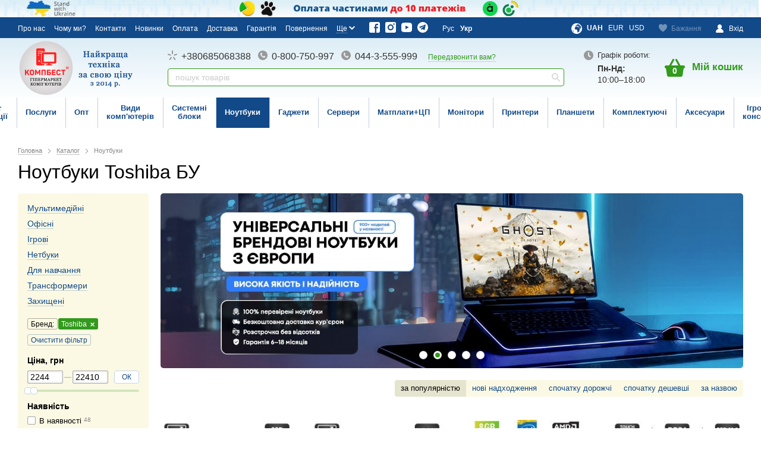

--- FILE ---
content_type: text/html; charset=UTF-8
request_url: https://compbest.com.ua/ua/noutbuki-toshiba-bu/
body_size: 44377
content:
<!DOCTYPE html>
    <html prefix="og: https://ogp.me/ns# product: https://ogp.me/ns/product#"
          lang="uk">
    <head>
        <meta charset="utf-8">
        <meta http-equiv="X-UA-Compatible" content="IE=edge">
        <title>Ноутбуки Toshiba БУ — купити ноутбук Тошиба БУ в Україні | КомпБест</title>
<meta name="robots" content="all">
<meta name="description" content="Поспішай {Купити} ноутбук Тошиба БУ в великому асортименті від ▶ КомпБест ◀ Швидка доставка по Києву і Україні Ξ Акції та знижки ✔ Якісна продукція">
<link rel="canonical" href="https://compbest.com.ua/ua/noutbuki-toshiba-bu/">
<link rel="next" href="https://compbest.com.ua/ua/noutbuki-toshiba-bu/filter/page=2/">
<link rel="alternate" hreflang="ru" href="https://compbest.com.ua/noutbuki-toshiba-bu/">
<link rel="alternate" hreflang="uk" href="https://compbest.com.ua/ua/noutbuki-toshiba-bu/">
        <meta property="og:locale" content="ua_UA">
<meta property="og:site_name" content="КомпБест — інтернет-магазин брендових ПК з Європи">
<meta property="og:title" content="Ноутбуки Toshiba БУ — купити ноутбук Тошиба БУ в Україні | КомпБест">
<meta property="og:url" content="https://compbest.com.ua/ua/noutbuki-toshiba-bu/">
<meta property="og:description" content="Б/У ноутбуки Toshiba з Європи та США в &laquo;КомпБест&raquo; Ноутбуки Toshiba — це практичне рішення для тих, хто шукає надійність, довговічність і високу продуктивність за доступною ціною. Ці пристрої, імпортовані з Європи та США, мають в...">
<meta property="og:image" content="https://compbest.com.ua/content/images/16/35415911260578_small5.jpg">
<meta property="og:type" content="product.group">

        <link href='/assets/cache/horoshop_default_body.css?1740739325' type='text/css' rel='stylesheet'>
    <script type="text/javascript" src="/ua/globals.js/?version=ycOxblzAyfRIgP4c"></script>
<script type='text/javascript' src='/themes/horoshop_default/layout/js/vendor/modernizr.custom.js'></script>
<script type='text/javascript' src='/vendor/jquery/jquery-1.11.1.min.js'></script>
<script type='text/javascript' src='/vendor/jquery/jquery.browser.js'></script>
<script type='text/javascript' src='/vendor/jquery/jquery.scrollTo.min.js'></script>
<script type='text/javascript' src='/vendor/application/misc.js'></script>
<script type='text/javascript' src='/core/libs/jquery.numbermask.js'></script>
<script type='text/javascript' src='/vendor/tm/tm.events.js'></script>
<script type='text/javascript' src='/vendor/jquery/jquery-ui-1.11.3.js'></script>
<script type='text/javascript' src='/vendor/jquery/jquery.masked-input.js'></script>
<script type='text/javascript' src='/vendor/jquery/jquery.inputmask.min.js'></script>
<script type='text/javascript' src='/vendor/tm/tm.errorbox.js'></script>
<script type='text/javascript' src='/vendor/tm/tm.active.form.js'></script>
<script type='text/javascript' src='/vendor/application/currency.js'></script>
<script type='text/javascript' src='/vendor/tm/tm.cache.js'></script>
<script type='text/javascript' src='/vendor/widgets/comparison.js'></script>
<script type='text/javascript' src='/vendor/widgets/catalog-builder.js'></script>
<script type='text/javascript' src='/vendor/widgets/favorites.js'></script>
<script type='text/javascript' src='/vendor/widgets/favorites_info.js'></script>
<script type='text/javascript' src='/vendor/widgets/modification-change.js'></script>
<script type='text/javascript' src='/vendor/tm/tm.modal.js'></script>
<script type='text/javascript' src='/themes/horoshop_default/layout/js/main/lookup.js'></script>
<script type='text/javascript' src='/core/libs/cart/cart.js'></script>
<script type='text/javascript' src='/themes/horoshop_default/layout/js/main/basket.js'></script>
<script type='text/javascript' src='/vendor/tm/tm.product.counter.js'></script>
<script type='text/javascript' src='/vendor/jquery/swiper.jquery.js'></script>
<script type='text/javascript' src='/vendor/tm/tm.zoom.js'></script>
<script type='text/javascript' src='/vendor/tm/tm.gallery.3.0.js'></script>
<script type='text/javascript' src='/vendor/tm/tm.tabs.js'></script>
<script type='text/javascript' src='/vendor/tm/tm.tooltip.js'></script>
<script type='text/javascript' src='/vendor/tm/tm.OAuth.js'></script>
<script type='text/javascript' src='/vendor/widgets/search.js'></script>
<script type='text/javascript' src='/vendor/widgets/ajax_cart.js'></script>
<script type='text/javascript' src='/vendor/widgets/ajax_comments.js'></script>
<script type='text/javascript' src='/vendor/widgets/ajax_faq.js'></script>
<script type='text/javascript' src='/vendor/widgets/filter.js'></script>
<script type='text/javascript' src='/vendor/widgets/buy_button.js'></script>
<script type='text/javascript' src='/vendor/widgets/credit-services.js'></script>
<script type='text/javascript' src='/themes/horoshop_default/layout/js/frontend/easyzoom.js'></script>
<script type='text/javascript' src='/themes/horoshop_default/layout/js/frontend/productGallery.js'></script>
<script type='text/javascript' src='/vendor/widgets/special_offers.js'></script>
<script type='text/javascript' src='/vendor/widgets/comparison_table.js'></script>
<script type='text/javascript' src='/vendor/libs/spritespin.js'></script>
<script type='text/javascript' src='/themes/horoshop_default/layout/js/main/main.js'></script>
<script type='text/javascript' src='/vendor/widgets/countdown.js'></script>

        <link rel="shortcut icon" href="/assets/favicon.ico" type="image/x-icon">
                <!-- Google Tag Manager -->
<script>(function(w,d,s,l,i){w[l]=w[l]||[];w[l].push({'gtm.start':
new Date().getTime(),event:'gtm.js'});var f=d.getElementsByTagName(s)[0],
j=d.createElement(s),dl=l!='dataLayer'?'&l='+l:'';j.async=true;j.src=
'https://www.googletagmanager.com/gtm.js?id='+i+dl;f.parentNode.insertBefore(j,f);
})(window,document,'script','dataLayer','GTM-M5TBC6V');</script>
<!-- End Google Tag Manager -->
<!-- Google Tag Manager (noscript) -->
<noscript><iframe src="https://www.googletagmanager.com/ns.html?id=GTM-M5TBC6V"
height="0" width="0" style="display:none;visibility:hidden"></iframe></noscript>
<!-- End Google Tag Manager (noscript) --><!-- Facebook Pixel Code -->
<script>
  !function(f,b,e,v,n,t,s)
  {if(f.fbq)return;n=f.fbq=function(){n.callMethod?
  n.callMethod.apply(n,arguments):n.queue.push(arguments)};
  if(!f._fbq)f._fbq=n;n.push=n;n.loaded=!0;n.version='2.0';
  n.queue=[];t=b.createElement(e);t.async=!0;
  t.src=v;s=b.getElementsByTagName(e)[0];
  s.parentNode.insertBefore(t,s)}(window, document,'script',
  'https://connect.facebook.net/en_US/fbevents.js');
  fbq('init', '120335551975268');
</script>
<noscript><img height="1" width="1" style="display:none"
  src="https://www.facebook.com/tr?id=120335551975268&ev=PageView&noscript=1"
/></noscript>
<script>
    !function (f, b, e, v, n, t, s) {
        if (f.fbLogger) { return; }
        n = f.fbLogger = function () {n.callMethod ? n.callMethod.apply(n, arguments) : n.queue.push(arguments);
        };n.queue = [];n.loaded = false;
        t = b.createElement(e);t.async = true;t.src = v;
        s = b.getElementsByTagName(e)[0];s.parentNode.insertBefore(t, s);
    }(window, document, 'script', 'https://fb-conv.compbest.com.ua/src/FbLogger.js');

    fbLogger('track', 'PageView');
</script>
<!-- End Facebook Pixel Code -->
<!-- Global site tag (gtag.js) - Google Analytics -->
<script async src='https://www.googletagmanager.com/gtag/js?id=G-Y1HZFRMNJ6'></script>
<script>
  window.dataLayer = window.dataLayer || [];
  function gtag(){dataLayer.push(arguments);}
  gtag('js', new Date());

  gtag('config', 'G-Y1HZFRMNJ6');
</script><script>function loadCSS(filename) {
    let link = document.createElement("link");
    link.rel = "stylesheet";
    link.type = "text/css";
    link.href = filename;
    link.media = "all";
    document.head.appendChild(link);
}
loadCSS("https://compbest.com.ua/hackapi/modules/CustomCSS/custom.css");
</script><link rel="stylesheet" href="https://cdnjs.cloudflare.com/ajax/libs/font-awesome/6.7.2/css/all.min.css" integrity="sha512-Evv84Mr4kqVGRNSgIGL/F/aIDqQb7xQ2vcrdIwxfjThSH8CSR7PBEakCr51Ck+w+/U6swU2Im1vVX0SVk9ABhg==" crossorigin="anonymous" referrerpolicy="no-referrer" /><style>
    body[site-type="desktop"] {
        #upButton {
            z-index: 999999 !important;
            right: 23px !important;
            bottom: 70px !important;

            .upButton-btn {
                border-radius: 50% !important;
                border: 1px solid #c5d5e4 !important;
            }
            .upButton-btn__hint{
                display: flex;
                flex-direction: row;
                justify-content: center;
            }

            .upButton-btn:hover,
            .upButton-btn:focus,
            .upButton-btn:active {
                border: 1px solid #114989 !important;
            }

            .upButton-btn:before {
                top: unset!important;
                left: unset!important;
                position: relative!important;

                display: flex;
                flex-direction: column;
                justify-content: center;
                align-items: center;
                align-content: center;
                height: 100%;
            }
        }
    }
</style>
<style>
body[site-type="mobile"] {
    .product-description__text {
        max-height: 940px !important;
    }
}
</style><script>class TrafficTrackerMs {
    constructor({ checkUnique = true, maxHistory = 11 } = {}) {
        this.checkUnique = checkUnique;
        this.maxHistory = maxHistory;
        this.utmKeys = ['utm_source', 'utm_medium', 'utm_campaign', 'utm_content', 'utm_term'];
        this.historyKey = 'utm_history';
        this.dataKey = 'utm_data';
        this.sources = {
            facebook: ['fbclid'],
            google: ['gclid', 'dclid'],
            admitad: ['admitad_uid'],
            salesdoubler: ['sd', 's'],
        };

        this.init();
    }

    init() {
        const history = this.getUtmHistory();
        console.log('%c[UTM HISTORY]', 'color: green; font-weight: bold;', history);

        const params = this.getUrlParams();
        if (!params || Object.keys(params).length === 0) {
            console.warn('🔍 No UTM parameters found in the URL.');
            return;
        }

        params.referrer = document.referrer || '';

        const currentSource = params.utm_source;
        if (currentSource && currentSource !== this.getCookie('utm_source')) {
            this.clearUtmCookies();
        }

        this.saveParamsToCookies(params);
        this.updateUtmHistory(params);
    }

    getUrlParams() {
        const query = window.location.search.substring(1);
        const vars = query.split('&');
        const params = {};
        for (let i = 0; i < vars.length; i++) {
            const pair = vars[i].split('=');
            const key = decodeURIComponent(pair[0]);
            const value = decodeURIComponent(pair[1] || '');
            if (key) {
                params[key] = value;
            }
        }
        console.log('%c[UTM PARAMETERS]', 'color: blue; font-weight: bold;', params);
        return params;
    }

    saveParamsToCookies(params) {
        for (let key of this.utmKeys) {
            if (params[key]) {
                this.setCookie(key, params[key], 30);
                localStorage.setItem(key, params[key]);
            }
        }

        for (const keys of Object.values(this.sources)) {
            for (let key of keys) {
                if (params[key]) {
                    this.setCookie(key, params[key], 30);
                    localStorage.setItem(key, params[key]);
                }
            }
        }
    }

    clearUtmCookies() {
        for (let key of this.utmKeys) {
            this.deleteCookie(key);
        }
    }

    updateUtmHistory(params) {
        const source = params.utm_source;
        if (!source) return;

        const history = this.getUtmHistory();
        const timestamp = new Date().toISOString();
        const newRecord = {
            source: source,
            time: timestamp,
            data: params
        };

        // Зберегти останній запис у cookie
        this.setCookie(this.dataKey, JSON.stringify(params), 30);

        // Якщо checkUnique=true і останній запис такий самий — не додаємо
        if (this.checkUnique && history.length > 0) {
            const last = history[history.length - 1];
            if (JSON.stringify(last.data) === JSON.stringify(params)) {
                console.log('⏭️ Same UTM data as last — skipping history update.');
                return;
            }
        }

        history.push(newRecord);

        // Зберегти останні N записів
        const trimmed = history.slice(-this.maxHistory);
        localStorage.setItem(this.historyKey, JSON.stringify(trimmed));
    }

    getUtmHistory() {
        const raw = localStorage.getItem(this.historyKey);
        if (!raw) return [];
        try {
            return JSON.parse(raw);
        } catch (e) {
            console.error('❌ Error parsing UTM history:', e);
            return [];
        }
    }

    // ------------------------------
    // Cookie utils
    // ------------------------------
    setCookie(name, value, days) {
        const expires = new Date(Date.now() + days * 864e5).toUTCString();
        document.cookie = `${encodeURIComponent(name)}=${encodeURIComponent(value)}; expires=$; path=/; SameSite=Lax`;
    }

    getCookie(name) {
        const cookies = document.cookie.split('; ');
        for (const cookie of cookies) {
            const [key, val] = cookie.split('=');
            if (decodeURIComponent(key) === name) {
                return decodeURIComponent(val || '');
            }
        }
        return null;
    }

    deleteCookie(name) {
        document.cookie = `${encodeURIComponent(name)}=; expires=Thu, 01 Jan 1970 00:00:01 GMT; path=/; SameSite=Lax`;
    }
}

// 👉 Ініціалізація
new TrafficTrackerMs({
    checkUnique: true,     // Чи перевіряти на унікальність останнього запису
    maxHistory: 11         // Скільки останніх записів зберігати
});
</script><!-- TikTok Pixel Code Start -->
<script>
!function (w, d, t) {
  w.TiktokAnalyticsObject=t;var ttq=w[t]=w[t]||[];ttq.methods=["page","track","identify","instances","debug","on","off","once","ready","alias","group","enableCookie","disableCookie","holdConsent","revokeConsent","grantConsent"],ttq.setAndDefer=function(t,e){t[e]=function(){t.push([e].concat(Array.prototype.slice.call(arguments,0)))}};for(var i=0;i<ttq.methods.length;i++)ttq.setAndDefer(ttq,ttq.methods[i]);ttq.instance=function(t){for(
var e=ttq._i[t]||[],n=0;n<ttq.methods.length;n++)ttq.setAndDefer(e,ttq.methods[n]);return e},ttq.load=function(e,n){var r="https://analytics.tiktok.com/i18n/pixel/events.js",o=n&&n.partner;ttq._i=ttq._i||{},ttq._i[e]=[],ttq._i[e]._u=r,ttq._t=ttq._t||{},ttq._t[e]=+new Date,ttq._o=ttq._o||{},ttq._o[e]=n||{};n=document.createElement("script")
;n.type="text/javascript",n.async=!0,n.src=r+"?sdkid="+e+"&lib="+t;e=document.getElementsByTagName("script")[0];e.parentNode.insertBefore(n,e)};


  ttq.load('D2NG3CBC77U2SIGRR7HG');
  ttq.page();
}(window, document, 'ttq');
</script>
<!-- TikTok Pixel Code End --><script>function generateUUID(useCached = false) {
    const storageKey = 'app_guid';
    
    if (useCached) {
        const cachedGuid = localStorage.getItem(storageKey);
        if (cachedGuid) {
            console.log('🔵 Используем сохраненный GUID');
            return cachedGuid;
        }
        console.log('⚠️ Сохраненного GUID нет, генерируем новый');
    }

    const newGuid = ([1e7]+-1e3+-4e3+-8e3+-1e11).replace(/[018]/g, c =>
        (c ^ crypto.getRandomValues(new Uint8Array(1))[0] & 15 >> c / 4).toString(16)
    );

    try {
        localStorage.setItem(storageKey, newGuid);
        console.log('✅ GUID сохранен');
    } catch (error) {
        console.error('❌ Ошибка сохранения:', error);
    }

    return newGuid;
}

function getQueryParam(name) {
    name = name.replace(/[\[\]]/g, '\\$&');
    var regex = new RegExp('[?&]' + name + '(=([^&#]*)|&|#|$)'),
        results = regex.exec(window.location.search);
    if (!results) return null;
    if (!results[2]) return '';
    return decodeURIComponent(results[2].replace(/\+/g, ' '));
}

window.generateUUID = generateUUID;
window.getCachedUUID = () => generateUUID(true);
window.getQueryParam = getQueryParam;</script><meta name="viewport" content="width=device-width, initial-scale=1.0, maximum-scale=1.0, user-scalable=no">
                                        <style type='text/css' data-script-type='ProductGiftInCard'>.catalog-card-present-long{
    border: 1px solid #df591d;
    border-radius: 4px!important;
    text-align: center;
    background: white;
    display: flex;
    gap: 3px;
}
.catalog-card-present-long .catalog-card-present-image-block{
    padding: 1px;
    width: 52px;
    height: 52px;
    background: #fff;
    border-radius: 4px 0 0 4px!important;
    white-space: nowrap;
    display: flex;
    flex-direction: column;
    justify-content: center;
    align-content: center;
    align-items: center;
}
.catalog-card-present-long img{
    width: 100%;
    height: 100%;
    object-fit: contain;
}
body[site-type="desktop"] {
    .catalog-card-present-long .catalog-card-present-title-block{
        background-color: #df591d;
        color: #fff;
        font-size: 8px;
        padding: 0 !important;
        font-weight: 900;
    }
    .catalog-card-present-long .catalog-card-present-subtitle-block{
        font-size: 9px;
        color: #df591d;
        font-weight: 700;
    }
}
body[site-type="mobile"] {
    .catalog-card-present-long .catalog-card-present-title-block{
        background-color: #df591d;
        color: #fff;
        font-size: 8px;
        padding: 0 !important;
    }
    .catalog-card-present-long .catalog-card-present-subtitle-block{
        font-size: 8px;
        color: #df591d;
    }
}</style>    </head>
    <body class=" ua-UA"
          itemscope itemtype="https://schema.org/WebPage" site-lang='ua' site-type='desktop'>
    <div class='xn-hidden-block' style='display: none;'><input type='hidden' name='user_id' value='0'></div>    <script>
                // source file: /vendor/helpers/SVGCache.js
        !function (e, t) {
            "use strict";
            var n = "/frontend/themes/horoshop_default/layout/img/svgdefs.svg", o = 1567629126;
            if (!t.createElementNS || !t.createElementNS("http://www.w3.org/2000/svg", "svg").createSVGRect) return !0;
            var a, r, l = "localStorage" in e && null !== e.localStorage, i = function () {
                t.body.insertAdjacentHTML("afterbegin", r)
            }, s = function () {
                t.body ? i() : t.addEventListener("DOMContentLoaded", i)
            };
            if (l && localStorage.getItem("inlineSVGrev") == o && (r = localStorage.getItem("inlineSVGdata"))) return s(), !0;
            try {
                a = new XMLHttpRequest, a.open("GET", n, !0), a.onload = function () {
                    a.status >= 200 && a.status < 400 && (r = a.responseText, s(), l && (localStorage.setItem("inlineSVGdata", r), localStorage.setItem("inlineSVGrev", o)))
                }, a.send()
            } catch (c) {
            }
        }(window, document);
    </script>
            <script type="module" crossorigin src="https://dev.compbest.com.ua/modules/langer/dist/assets/index-MYeTJtW1.js"></script>
<link rel="stylesheet" crossorigin href="https://dev.compbest.com.ua/modules/langer/dist/assets/index-CxVW1sqb.css">

<div id="root-langer"></div><style>
    .xnsense-show-catalog {
        display: flex;
        flex-direction: row;
        justify-content: center;
        background-color: rgba(0, 123, 255, 0);
        border: 1px solid #bcbcbc;
        color: #114989;
        padding: 6px 20px;
        border-radius: 5px;
        cursor: pointer;
        align-items: center;
        font-family: "Helvetica Neue", Roboto, "Segoe UI", sans-serif !important;
        font-weight: 700 !important;
        margin-left: 3px;
        margin-right: 3px;
        margin-bottom: 6px;
    }
    .xnsense-show-catalog:hover {
        background-color: rgba(243, 243, 243, 0.3);
        border: 1px solid #114989;
    }
    .xnsense-show-catalog:active {
        background-color: rgba(243, 243, 243, 0.3);
        border: 1px solid #114989;
    }
    .xnsense-show-catalog__icon {
        margin-right: 10px;
    }
    .xnsense-show-catalog__text p {
        margin: 0;
    }
</style>
<script>
    class XNSenseCatalogButton {
        constructor() {
            this.menuAPI = null;
            this.initializeMenu();
            this.init();
        }

        initializeMenu() {
            const App = window.App;
            if (App && App.mmenu) {
                this.menuAPI = App.mmenu.getAPI('menu');
            }
        }

        init() {
            if (document.body.getAttribute('site-type') === 'mobile') {
                this.renderButton();
            }
        }

        triggerClick(el) {
            const event = new MouseEvent('click', {
                view: window,
                bubbles: true,
                cancelable: true
            });
            el.dispatchEvent(event);
        }

        renderButton() {
            const lang = document.body.getAttribute('site-lang');
            let buttonTitle = 'CatalogButtonTitle';
            switch (lang) {
                case 'ua':
                    buttonTitle = 'Каталог товарів';
                    break;
                case 'ru':
                    buttonTitle = 'Каталог товаров';
                    break;
                default:
                    buttonTitle = 'Product Catalog';
            }

            const button = document.createElement('div');
            button.className = 'xnsense-show-catalog';

            const iconDiv = document.createElement('div');
            iconDiv.className = 'xnsense-show-catalog__icon';
            iconDiv.innerHTML = '<i class="fa-solid fa-grip"></i>';

            const textDiv = document.createElement('div');
            textDiv.className = 'xnsense-show-catalog__text';

            const p = document.createElement('p');
            p.textContent = buttonTitle;

            textDiv.appendChild(p);
            button.appendChild(iconDiv);
            button.appendChild(textDiv);
            button.addEventListener('click', () => this.openCatalog());

            const main = document.querySelector('main.main');
            if (main) {
                main.prepend(button);
            }
        }

        renderDebug(data) {
            const debug = document.createElement('div');
            debug.style.position = 'fixed';
            debug.style.bottom = '10px';
            debug.style.left = '10px';
            debug.style.background = 'red';
            debug.style.color = 'white';
            debug.style.zIndex = 9999;
            debug.innerText = JSON.stringify(data, null, 2);
            document.body.appendChild(debug);
        }

        openCatalog() {
            const nextBtn = document.querySelector('.mm-next[href="#mm-1"]');
            if (nextBtn) nextBtn.click();
            if (this.menuAPI) {
                this.menuAPI.open();
            }
            if (nextBtn) nextBtn.click();
        }
    }

    document.addEventListener('DOMContentLoaded', () => {
        new XNSenseCatalogButton();
    });
</script>
<style>
    .xnsense-call-us-button {
        cursor: pointer;
        display: flex;
        align-items: center;
        flex-direction: column;
        justify-content: center;
        font-weight: 700 !important;
        max-width: 50px!important;
        min-width: 50px!important;
        .bs-icon{
            height: 26px!important;
            width: 26px!important;
        }
    }
</style>
<script>
    class XNSenseCallUsButton {
        constructor() {
            this.init();
        }
        getIcon () {
            return `<svg stroke="currentColor" fill="currentColor" stroke-width="0" viewBox="0 0 256 256" height="auto" width="auto" xmlns="http://www.w3.org/2000/svg"><path d="M146.34,109.66a8,8,0,0,1,0-11.32L180.69,64H160a8,8,0,0,1,0-16h40a8,8,0,0,1,8,8V96a8,8,0,0,1-16,0V75.31l-34.34,34.35a8,8,0,0,1-11.32,0Zm77.54,73.42A56.26,56.26,0,0,1,168,232C88.6,232,24,167.4,24,88A56.26,56.26,0,0,1,72.92,32.12a16,16,0,0,1,16.62,9.51l21.12,47.16,0,.12A16,16,0,0,1,109.39,104c-.18.27-.37.52-.57.77L88,129.45c7.49,15.22,23.41,31,38.83,38.51l24.34-20.71a8.12,8.12,0,0,1,.75-.56,15.93,15.93,0,0,1,15.17-1.4l.13.06,47.11,21.11A16,16,0,0,1,223.88,183.08Zm-15.88-2s-.07,0-.11,0h0l-47-21.06-24.35,20.72a8.44,8.44,0,0,1-.74.56,16,16,0,0,1-15.75,1.14c-18.73-9.05-37.4-27.58-46.46-46.11a16,16,0,0,1,1-15.7,6.13,6.13,0,0,1,.57-.77L96,95.15l-21-47a.61.61,0,0,1,0-.12A40.2,40.2,0,0,0,40,88,128.14,128.14,0,0,0,168,216,40.21,40.21,0,0,0,208,181.07Z"></path></svg>`;
        }
        init() {
            if (document.body.getAttribute('site-type') === 'mobile') {
                this.renderButton();
            }
        }

        renderButton() {
            const button = document.createElement('a');
            button.href = 'tel:0685068388';
            button.className = 'xnsense-call-us-button';
            button.innerHTML = `<i class="bs-icon">
                ${this.getIcon()}
</i>`;
            const main = document.querySelector('.header__right');
            if (main) {
                main.prepend(button);
            }
        }
    }

    document.addEventListener('DOMContentLoaded', () => {
        new XNSenseCallUsButton()
    });
</script>
<script>document.addEventListener('DOMContentLoaded', () => {
    const siteType = document.querySelector('body').getAttribute('site-type');
    let titleElement
    if (siteType === 'mobile') {
        titleElement = document.querySelector('.product-set-card__title');
    }else{
        titleElement = document.querySelector('.productSet-i-title');
        return;//відключаємо для десктопу
    }
    if (titleElement) {
        const text = titleElement.textContent;
        const parts = text.split('/');
        if (parts.length > 1) {
            titleElement.textContent = parts[0].trim();
        }
    }
});
</script><script type="module" crossorigin src="https://dev.compbest.com.ua/alternative-filter/dist/assets/index-Q_X-Q-I4.js"></script>
<link rel="stylesheet" crossorigin href="https://dev.compbest.com.ua/alternative-filter/dist/assets/index-CimH6v50.css">
<div id="alternative-filter-root"></div><script type="module" crossorigin src="https://dev.compbest.com.ua/product-card-wholesale/dist/assets/index-D7pjVBfu.js"></script>
<link rel="stylesheet" crossorigin href="https://dev.compbest.com.ua/product-card-wholesale/dist/assets/index-BL_l7tsS.css">
<div id="wholesale-root"></div><style>
    #mod-block-2 .product-present{
        margin-bottom: 32px;
    }
    .product-sidebar .product-block.__present{
        margin-bottom: 32px;
    }
    #mod-block-2 .product-card, #mod-block-4 .productCard{
        position: relative!important;
    }
    .xns-product-last-item-sale-block{
        position: absolute;
        z-index: -1;
        bottom: 100%;
        left: -1px;
        margin-bottom: -1px;
        padding: 3px 10px 6px;
        background-color: #df591d;
        color: #fff;
        border-radius: 4px 4px 0 0;
        font-weight: 700;
        font-size: 13px;
    }
    body[site-type="mobile"] {
        .xns-product-last-item-sale-block {
        }
    }
    body[site-type="desktop"] {
        .xns-product-last-item-sale-block {
        }
    }
</style>
<script>
    class XNSenseLastItem {
        constructor() {
            this.pageData = this.getHiddenData();
            this.productData = {};
            this.init();
        }

        async init() {
            if (parseInt(this.pageData['quantity']) === 1 && this.pageData['article'] && this.pageData['page_type']==='product') {
                this.renderAlternativeButton();
            }
        }

        getHiddenData() {
            const siteType = document.body.getAttribute('site-type');
            const siteLang = document.body.getAttribute('site-lang');
            const hiddenBlocks = document.querySelectorAll('.xn-hidden-block');
            const data = {};
            hiddenBlocks.forEach(block => {
                const inputs = block.querySelectorAll('input');
                inputs.forEach(input => {
                    data[input.name] = input.value;
                });
            });
            data['siteType'] = siteType;
            data['siteLang'] = siteLang;
            return data;
        }
        renderAlternativeButton() {
            const lang = document.body.getAttribute('site-lang');
            let buttonTitle;
            switch (lang) {
                case 'ua':
                    buttonTitle = 'Останній товар';
                    break;
                case 'ru':
                    buttonTitle = 'Последний товар';
                    break;
                default:
                    buttonTitle = 'last-item';
            }

            const button = document.createElement('div');
            button.className = 'xns-product-last-item-sale-block';
            button.innerHTML = buttonTitle;

            const siteType = document.querySelector('body').getAttribute('site-type');
            let targetElement;
            if (siteType === 'mobile') {
                targetElement = document.querySelector('#mod-block-2 .product-card');
                targetElement.prepend(button);
            } else {
                targetElement = document.querySelector('#mod-block-4 .productCard');
                targetElement.append(button);
            }
        }
    }

    document.addEventListener('DOMContentLoaded', async () => {
        new XNSenseLastItem();
    });
</script><script type="module" crossorigin src="https://dev.compbest.com.ua/modules/user-checkout-verifier/dist/assets/index-Da-N6jfT.js"></script>
<link rel="stylesheet" crossorigin href="https://dev.compbest.com.ua/modules/user-checkout-verifier/dist/assets/index-CW8X5k0O.css">
<div id="user-checkout-verifier-root"></div>
    <div class="session-messages" id="j-sm" style="display:none;"></div>
    <div class="container">
                <div class="header">
    <div class="header__container">
                    <div class="header__top">
                <div class="header__wrapper">
                    <div class="header__layout header__layout--top">
                                                    <div class="header__column header__column--left ">
                                                                        <div class="header__section"><div class="header__section">
    <nav class="site-menu">
        <!--
                            --><span class="site-menu__item"><a class="site-menu__link" href="/ua/o_nas/">Про нас</a></span><!--
                            --><span class="site-menu__item"><a class="site-menu__link" href="/ua/pochemu-my/">Чому ми?</a></span><!--
                            --><span class="site-menu__item"><a class="site-menu__link" href="/ua/kontaktnaja-informacija/">Контакти</a></span><!--
                            --><span class="site-menu__item"><a class="site-menu__link" href="/ua/novosti-2/">Новинки</a></span><!--
                            --><span class="site-menu__item"><a class="site-menu__link" href="/ua/oplata/">Оплата</a></span><!--
                            --><span class="site-menu__item"><a class="site-menu__link" href="/ua/oplata-i-dostavka/">Доставка</a></span><!--
                            --><span class="site-menu__item"><a class="site-menu__link" href="/ua/garantija/">Гарантія</a></span><!--
                            --><span class="site-menu__item"><a class="site-menu__link" href="/ua/vozvrat/">Повернення</a></span><!--
                            --><span class="site-menu__item"><a class="site-menu__link" href="/ua/otzyvy/">2000+ Відгуків</a></span><!--
                            --><span class="site-menu__item"><a class="site-menu__link" href="/ua/partner/">Співпраця</a></span><!--
                            --><span class="site-menu__item"><a class="site-menu__link" href="/ua/price-list/">Прайс</a></span><!--
                            --><span class="site-menu__item"><a class="site-menu__link" href="/ua/dokumenty/">Документи</a></span><!--
                            --><span class="site-menu__item"><a class="site-menu__link" href="/ua/kak-zakazat/">Як замовити</a></span><!--
                            --><span class="site-menu__item"><a class="site-menu__link" href="/ua/faq/">F.A.Q.</a></span><!--
                            --><span class="site-menu__item"><a class="site-menu__link" href="/ua/programma-loyalnosti/">Програма лояльності (накопичувальні знижки)</a></span><!--
                            --><span class="site-menu__item"><a class="site-menu__link" href="/ua/novosti/">Новини</a></span><!--
                            --><span class="site-menu__item"><a class="site-menu__link" href="/ua/poleznye-sayty/">Корисні сайти</a></span><!--
                            --><span class="site-menu__item"><a class="site-menu__link" href="/ua/articles/">Статті</a></span><!--
                            --><span class="site-menu__item"><a class="site-menu__link" href="/ua/probl/">Проблеми та їх вирішення</a></span><!--
                            --><span class="site-menu__item"><a class="site-menu__link" href="/ua/store-reviews/">Відгуки про магазин</a></span><!--
                            --><span class="site-menu__item"><a class="site-menu__link" href="/ua/publichnaya-oferta/">Публічна оферта</a></span><!--
                            --><span class="site-menu__item"><a class="site-menu__link" href="/ua/privacypolicy/">Угода користувача</a></span><!--
                            --><span class="site-menu__item"><a class="site-menu__link" href="/ua/politika-konfidentsiynosti/">Політика конфіденційності</a></span><!--
        -->
    </nav>
    <script>
        $(function() {
            $('.site-menu').siteMenuDropdown({
                buttonText: "Ще",
                wrapper: '.header__column',
                siblings: '.header__section'
            })
        });
    </script></div></div>
                                                                        <div class="header__section">    <div class="header__section">
        <div class="social-icons"><!--
            --><a class="social-icons__item" data-fake-href="https://www.facebook.com/compbest/" rel="nofollow" target="_blank" title="Ми в Facebook"><svg class="social-icons__img icon-fb"><use xlink:href="#icon-fb"></use></svg></a><!--
            --><a class="social-icons__item" data-fake-href="https://www.instagram.com/compbest.com.ua/" rel="nofollow" target="_blank" title="Ми в Instagram"><svg class="social-icons__img icon-ig"><use xlink:href="#icon-ig"></use></svg></a><!--
            --><a class="social-icons__item" data-fake-href="https://vimeo.com/677159874" rel="nofollow" target="_blank" title="Відео про нас"><svg class="social-icons__img icon-yt"><use xlink:href="#icon-yt"></use></svg></a><!--
            --><a class="social-icons__item" data-fake-href="https://t.me/compbest" rel="nofollow" target="_blank" title="Наш канал у Telegram"><svg class="social-icons__img icon-tg"><use xlink:href="#icon-tg"></use></svg></a><!--
        --></div>    </div>     
</div>
                                                                        <div class="header__section"><div class="header__section">
    <div class="lang-menu" data-widget="lang_menu" data-skin="header_top">
                                            <span class="lang-menu__item"><a href="/noutbuki-toshiba-bu/" class="lang-menu__link">Рус</a></span>
                                                <span class="lang-menu__item is-active"><a class="lang-menu__link">Укр</a></span>
                        </div></div></div>
                                                            </div>
                                                                                                    <div class="header__column header__column--right ">
                                                                        <div class="header__section"><div class="header__section">
    <div class="currency-selector j-currency-selector">
                    <svg class="icon icon--lang-globe"><use xmlns:xlink="http://www.w3.org/1999/xlink" xlink:href="#icon-lang-globe"></use></svg>
                            <span class="currency-selector__item is-active"><a href="/ua/_widget/currency_selector/change/1" class="currency-selector__link j-widget-ajax-link">UAH</a></span>
                    <span class="currency-selector__item "><a href="/ua/_widget/currency_selector/change/2" class="currency-selector__link j-widget-ajax-link">EUR</a></span>
                    <span class="currency-selector__item "><a href="/ua/_widget/currency_selector/change/3" class="currency-selector__link j-widget-ajax-link">USD</a></span>
            </div></div></div>
                                                                        <div class="header__section"><div class="header__section">
    <div class="favorites-view" id="26c3f6f94a324a3e076f2291e5a56694">
        <a href="/ua/profile/favorites/" class="favorites-view__button j-favorite-link is-disabled">
            <svg class="icon icon--heart"><use xmlns:xlink="http://www.w3.org/1999/xlink" xlink:href="#icon-heart"></use></svg>
                            <span class="favorites-view__button-text">Бажання</span>
                    </a>
    </div>

<script type="text/javascript">
    (function ($) {
        var container = $('#26c3f6f94a324a3e076f2291e5a56694'),
            allow = false,
            link = container.find('.j-favorite-link'),
            tooltip = container.find('.j-tooltip');

        link.off('click').on('click', function (e) {
            if ($(this).hasClass('is-disabled')) {
                e.preventDefault();
            }

        });
        FavoritesList.attachEventHandlers({
            onChange: function () {
                var countVal = this.count * 1;
                allow = countVal !== 0;
                if (countVal === 0) {
                    link.addClass('is-disabled');
                } else {
                    link.removeClass('is-disabled');
                }
            }
        });
    })(jQuery);
</script></div></div>
                                                                        <div class="header__section"><div class="header__section">
    <div data-widget="userbar" data-skin="header_top">
            <div class="userbar j-user-tabs">
            <a class="userbar__button" href="#j-popup-tab-auth" data-modal="#sign-in">
                <i class="icon-user"></i>
                <span class="userbar__button-text">Вхід</span>
            </a> 
        </div>
        <script type="text/javascript">
            $(function () {
                $('.j-user-tabs a').TMTabs({triggerMap: true});
            });
        </script>
    </div>
<script>
    $(function () {
        $('.userbar__dropdown').dropdown({
            trigger: '.userbar__button',
            parentNode: null,
            visibleClass: 'is-visible',
            hoverClass: 'is-hover'
        });
    })
</script></div></div>
                                                            </div>
                                            </div>
                </div>
            </div>
                <div class="header__middle">
            <div class="header__wrapper">
                <div class="header__layout header__layout--middle">
                                            <div class="header__column header__column--left ">
                                                                <div class="header__section"><div class="header__section">
    <div class="header__logo header__logo--fixed">
                    <a class="header__logo-link" href='/ua/'>
                <img alt='КомпБест &mdash; інтернет-магазин брендових ПК з Європи'  class='header-logo-img' width='200' height='95' src='/images/2/68561908918913.jpg' 
                                    srcset="
                                    /content/images/2/68561908918913.jpg 1x,
                                    /content/images/2/68561908918913_small2.jpg 2x
                                    ">            </a>
            </div></div></div>
                                                    </div>
                                                                <div class="header__column header__column--wide header__column--vertical">
                                                            <div class="header__row">
                                                                                                                            <div class="header__section header__section--block"><div class="header__section header__section--contacts">
    <div class="phones phones--header phones--inline">
    <div class="phones__list ">
                    <div class="phones__item">
                                                            <svg class="icon icon--ks"><use xlink:href="#icon-ks"></use></svg>
                                                    <a href="tel:+380685068388" class="phones__item-link j-phone-item" data-index="1">
                    +380685068388                </a>
            </div>
                    <div class="phones__item">
                                                            <svg class="icon icon--phone"><use xlink:href="#icon-phone"></use></svg>
                                                    <a href="tel:0-800-750-997" class="phones__item-link j-phone-item" data-index="2">
                    0-800-750-997                </a>
            </div>
                    <div class="phones__item">
                                                            <svg class="icon icon--phone"><use xlink:href="#icon-phone"></use></svg>
                                                    <a href="tel:044-3-555-999" class="phones__item-link j-phone-item" data-index="3">
                    044-3-555-999                </a>
            </div>
            </div>
            <div class="phones__callback"><a class="phones__callback-link" href="#" data-modal="#call-me">Передзвонити вам?</a></div>
                <div class="phones__email"><a class="phones__email-link" href="/cdn-cgi/l/email-protection#d6"></a></div>
    </div>
    <section id="call-me" class="popup __password" style="display: none;">
    <div class="popup-block login">
        <a onclick="Modal.close();" href="javascript:;" class="popup-close"></a>
        <div class="popup-header">
            <div class="popup-title">Передзвонити вам?</div>
        </div>
        <div class="popup-body j-text">
            <div class="popup-msg j-callback-message">Вкажіть ваш номер телефону та ім'я. Ми зателефонуємо вам найближчим часом.</div>
            <form method="post" action="/ua/_widget/contacts/submit-callback/">
                <dl class="form">
                    <dt class="form-head">Ім'я</dt>
                    <dd class="form-item">
                        <input
                          type="text"
                          value=""
                          class="field j-focus" name="form[title]"
                        >
                    </dd>
                    <dt class="form-head">Телефон</dt>
                    <dd class="form-item">
                        <input type="text" value="" class="field j-phone" name="form[phone]">
                    </dd>
                    <dd class="form-item __submit">
                        <span class="btn __special">
                            <span class="btn-content">Надіслати</span>
                            <input type="submit" value="Надіслати" class="btn-input">
                        </span>
                    </dd>
                </dl>
                <script data-cfasync="false" src="/cdn-cgi/scripts/5c5dd728/cloudflare-static/email-decode.min.js"></script><script>(function () {horoshopReCaptcha.attach("#call-me form:first","6LeFBr4pAAAAAPKixcaUOgBlvb_mbUgUMAXzJgr8");})();</script>            </form>
        </div>
    </div>
</section>
<script type="text/javascript">
    ActiveForm.init($('#call-me').find('form'), {
        'submitSuccess' : function (response) {
            $('#call-me').find('.j-text').html(response.message);
            track_analytics_event('callback_submit');
            triggerMarketingEvent('callback_submit');
        }
    }, 'form');
</script><script type="application/ld+json">{
    "@context": "https:\/\/schema.org",
    "@type": "Organization",
    "name": "Магазин \"КомпБест\"",
    "description": "КомпБест: Интернет-магазин брендовых компьютеров из Европы",
    "logo": "https:\/\/compbest.com.ua\/content\/images\/2\/68561908918913.jpg",
    "url": "https:\/\/compbest.com.ua\/",
    "email": "buy@compbest.com.ua",
    "contactPoint": [
        {
            "@type": "ContactPoint",
            "telephone": "+380685068388",
            "contactType": "customer service"
        },
        {
            "@type": "ContactPoint",
            "telephone": "0-800-750-997",
            "contactType": "customer service"
        },
        {
            "@type": "ContactPoint",
            "telephone": "044-3-555-999",
            "contactType": "customer service"
        }
    ],
    "sameAs": [
        "https:\/\/www.facebook.com\/compbest\/",
        "https:\/\/vimeo.com\/677159874",
        "https:\/\/www.instagram.com\/compbest.com.ua\/",
        "https:\/\/t.me\/compbest"
    ],
    "address": "<br>\r\nКиїв, вул. Велика Васильківська, 65 (метро Олімпійська)<br>\r\n<br>\r\nКиїв, Оболонський проспект, 19 (метро Мінська)<br>\r\n<br>\r\nЛьвів, вул. Генерала Чупринки, 43<br>\r\n<br>\r\nДніпро, вул. Князя Володимира Великого, 20<br>\r\n<br>\r\nОдесса, вул. Транспортна, 5А<br>\r\n<br>\r\nЛуцьк, вул. Гулака-Артемовського, 1\/36<br>\r\n<br>\r\nХарків, вул. Григорія Сковороди, 10<br>\r\n<br>\r\n*вище вказані точки самовивозу, в яких, після оформлення замовлення на сайті, Ви зможете протестувати і забрати комп'ютер."
}</script></div></div>
                                                                                                            </div>
                                                                                        <div class="header__row">
                                    <div class="header__column">
                                                                                                                                        <div class="header__section header__section--block"><div class="header__section header__section--search" style="width: 100%">
    <div class="search j-search">
    <form method="get" action="/ua/katalog/search/">
        <button type="submit" class="search__button" disabled>
            <svg class="icon icon--search"><use xmlns:xlink="http://www.w3.org/1999/xlink" xlink:href="#icon-search"></use></svg>
        </button>
        <input class="search__input" id="6683557aa21aca962a2cfe7279003dae" type="text" name="q" placeholder="пошук товарів" autocomplete="off" value="">
    </form>
</div>
<div class="search__results" id="6683557aa21aca962a2cfe7279003dae-search-results"></div>
    <script type="text/javascript">
        init_search_widget('#6683557aa21aca962a2cfe7279003dae', {
            hideQuery: true
        });
    </script></div></div>
                                                                                                                        </div>
                                </div>
                            
                        </div>
                                                                                    <div class="header__column header__column--right ">
                                                                <div class="header__section"><div class="header__section">
    <div class="timetable">
    <i class="icon-clock"></i>
    <div class="timetable__title">Графік роботи:</div>
    <div class="timetable__text"><div style="text-align: center;">
<p style="text-align: left;"><strong>Пн-Нд:</strong>&nbsp;</p>

<p style="text-align: left;">10:00&ndash;18:00</p>
</div>

<div id="gtx-trans" style="position: absolute; left: 27px; top: 28.7778px;">
<div class="gtx-trans-icon">&nbsp;</div>
</div>
<svg id="zcomponents__svg" style="display: none;"></svg><svg id="zcomponents__svg" style="display: none;"></svg><svg id="zcomponents__svg" style="display: none;"></svg><svg id="zcomponents__svg" style="display: none;"></svg></div>
</div></div></div>
                                                                <div class="header__section"><div class="header__section">
    <div class="basket is-empty" data-widget="mini_cart" data-skin="header" data-icon="basket" data-elements="all">

        <div class="basket__icon basket__icon--basket j-basket-icon">
            <svg class="icon icon--basket"><use xmlns:xlink="http://www.w3.org/1999/xlink" xlink:href="#icon-basket"></use></svg>
            <div class="basket__items">0</div>
        </div>
                    <div class="basket__contents">
                <div class="basket__title">Мій кошик</div>
            </div>
        
    </div></div></div>
                                                    </div>
                                    </div>
            </div>
        </div>
                    <div class="header__bottom">
                <div class="header__wrapper">
                    <div class="header__layout header__layout--bottom">
                                                                            <div class="header__column header__column--center ">
                                                                                                        <div class="header__section header__section--center"><div class="header__section header__section--catalog-menu">
    <div class="products-menu j-products-menu">
    <ul class="products-menu__container">
                    <li class="products-menu__item j-submenu-item">
                <div class="products-menu__title">
                    <a class="products-menu__title-link" href="/ua/special/">
                        ☆ Акції                    </a>
                </div>
                                    
                    
            </li>
                    <li class="products-menu__item j-submenu-item">
                <div class="products-menu__title">
                    <a class="products-menu__title-link" href="/ua/uslugi/">
                        Послуги                    </a>
                </div>
                                    <div class="productsMenu-submenu __fluidGrid __smallIcons">
        <ul class="productsMenu-submenu-w">
        <!--
                    --><li class="productsMenu-submenu-i ">
                <a class="productsMenu-submenu-a" href="/ua/podbor-pk/">
                                                                        <div class="productsMenu-submenu-image"><img alt='Безкоштовний підбір техніки'  width='50' height='50' src='/images/13/98783764932955_small3.jpg'  ></div>
                                                                <span class="productsMenu-submenu-t">Безкоштовний підбір техніки</span>
                </a>
                            </li><!--
                    --><li class="productsMenu-submenu-i ">
                <a class="productsMenu-submenu-a" href="/ua/remont/">
                                                                        <div class="productsMenu-submenu-image"><img alt='Негарантійний ремонт техніки'  width='51' height='51' src='/images/6/51545682861720_small3.jpg'  ></div>
                                                                <span class="productsMenu-submenu-t">Негарантійний ремонт техніки</span>
                </a>
                            </li><!--
                    --><li class="productsMenu-submenu-i ">
                <a class="productsMenu-submenu-a" href="/ua/arenda/">
                                                                        <div class="productsMenu-submenu-image"><img alt='Взяти техніку в оренду'  width='50' height='27' src='/images/7/96695380230482_small3.jpg'  ></div>
                                                                <span class="productsMenu-submenu-t">Взяти техніку в оренду</span>
                </a>
                            </li><!--
                    -->
        </ul>
    </div>
                    
            </li>
                    <li class="products-menu__item j-submenu-item">
                <div class="products-menu__title">
                    <a class="products-menu__title-link" href="/ua/pt_pk_noutbuki/">
                        Опт                    </a>
                </div>
                                    
                    
            </li>
                    <li class="products-menu__item j-submenu-item">
                <div class="products-menu__title">
                    <a class="products-menu__title-link" href="/ua/sistemnye-bloki/">
                        Види комп'ютерів                    </a>
                </div>
                                    <div class="productsMenu-submenu __fluidGrid __smallIcons">
        <ul class="productsMenu-submenu-w">
        <!--
                    --><li class="productsMenu-submenu-i ">
                <a class="productsMenu-submenu-a" href="/ua/s-monitorami/">
                                                                        <div class="productsMenu-submenu-image"><img alt='З моніторами'  width='51' height='39' src='/images/8/35327856822146_small3.jpg'  ></div>
                                                                <span class="productsMenu-submenu-t">З моніторами</span>
                </a>
                            </li><!--
                    --><li class="productsMenu-submenu-i ">
                <a class="productsMenu-submenu-a" href="/ua/bez-monitorov/">
                                                                        <div class="productsMenu-submenu-image"><img alt='Без моніторів'  width='50' height='50' src='/images/43/85453122026390_small3.jpg'  ></div>
                                                                <span class="productsMenu-submenu-t">Без моніторів</span>
                </a>
                            </li><!--
                    --><li class="productsMenu-submenu-i ">
                <a class="productsMenu-submenu-a" href="/ua/igrovye/">
                                                                        <div class="productsMenu-submenu-image"><img alt='Ігрові ПК'  width='50' height='32' src='/images/30/55649164939920_small3.jpg'  ></div>
                                                                <span class="productsMenu-submenu-t">Ігрові ПК</span>
                </a>
                            </li><!--
                    --><li class="productsMenu-submenu-i ">
                <a class="productsMenu-submenu-a" href="/ua/dlya-raboty/">
                                                                        <div class="productsMenu-submenu-image"><img alt='Для роботи'  width='50' height='38' src='/images/4/32159018930461_small3.jpg'  ></div>
                                                                <span class="productsMenu-submenu-t">Для роботи</span>
                </a>
                            </li><!--
                    --><li class="productsMenu-submenu-i ">
                <a class="productsMenu-submenu-a" href="/ua/novye/">
                                                                        <div class="productsMenu-submenu-image"><img alt='Нові'  width='50' height='50' src='/images/30/36792672839429_small3.jpg'  ></div>
                                                                <span class="productsMenu-submenu-t">Нові</span>
                </a>
                            </li><!--
                    --><li class="productsMenu-submenu-i ">
                <a class="productsMenu-submenu-a" href="/ua/bu-iz-evropy/">
                                                                        <div class="productsMenu-submenu-image"><img alt='БУ з Європи'  width='50' height='50' src='/images/31/16068078743086_small3.jpg'  ></div>
                                                                <span class="productsMenu-submenu-t">БУ з Європи</span>
                </a>
                            </li><!--
                    --><li class="productsMenu-submenu-i ">
                <a class="productsMenu-submenu-a" href="/ua/monobloki/">
                                                                        <div class="productsMenu-submenu-image"><img alt='Моноблоки'  width='50' height='48' src='/images/38/25271111519800_small3.jpg'  ></div>
                                                                <span class="productsMenu-submenu-t">Моноблоки</span>
                </a>
                            </li><!--
                    --><li class="productsMenu-submenu-i ">
                <a class="productsMenu-submenu-a" href="/ua/nettopy/">
                                                                        <div class="productsMenu-submenu-image"><img alt='Ультракомпактні'  width='50' height='50' src='/images/39/17500195528070_small3.jpg'  ></div>
                                                                <span class="productsMenu-submenu-t">Ультракомпактні</span>
                </a>
                            </li><!--
                    --><li class="productsMenu-submenu-i ">
                <a class="productsMenu-submenu-a" href="/ua/ofisnye/">
                                                                        <div class="productsMenu-submenu-image"><img alt='Офісні'  width='50' height='50' src='/images/11/86587788570607_small3.png'  ></div>
                                                                <span class="productsMenu-submenu-t">Офісні</span>
                </a>
                            </li><!--
                    --><li class="productsMenu-submenu-i ">
                <a class="productsMenu-submenu-a" href="/ua/budzhetnye-do-2000-grn/">
                                                                        <div class="productsMenu-submenu-image"><img alt='Бюджетні (до 4000 грн)'  width='50' height='50' src='/images/15/16552033716046_small3.jpg'  ></div>
                                                                <span class="productsMenu-submenu-t">Бюджетні (до 4000 грн)</span>
                </a>
                            </li><!--
                    -->
        </ul>
    </div>
                    
            </li>
                    <li class="products-menu__item j-submenu-item">
                <div class="products-menu__title">
                    <a class="products-menu__title-link" href="/ua/iz-evropy/">
                        Системні блоки                    </a>
                </div>
                                    
                    
            </li>
                    <li class="products-menu__item __active j-submenu-item">
                <div class="products-menu__title">
                    <a class="products-menu__title-link" href="/ua/notebooks/">
                        Ноутбуки                    </a>
                </div>
                                    <div class="productsMenu-submenu __fluidGrid __smallIcons">
        <ul class="productsMenu-submenu-w">
        <!--
                    --><li class="productsMenu-submenu-i ">
                <a class="productsMenu-submenu-a" href="/ua/multimedia/">
                                                                        <div class="productsMenu-submenu-image"><img alt='Мультимедійні'  width='50' height='39' src='/images/44/78904640757375_small3.jpg'  ></div>
                                                                <span class="productsMenu-submenu-t">Мультимедійні</span>
                </a>
                            </li><!--
                    --><li class="productsMenu-submenu-i ">
                <a class="productsMenu-submenu-a" href="/ua/biznes-noutbuki/">
                                                                        <div class="productsMenu-submenu-image"><img alt='Офісні '  width='50' height='24' src='/images/12/98128413367602_small3.jpg'  ></div>
                                                                <span class="productsMenu-submenu-t">Офісні </span>
                </a>
                            </li><!--
                    --><li class="productsMenu-submenu-i ">
                <a class="productsMenu-submenu-a" href="/ua/igrovye-noutbuki/">
                                                                        <div class="productsMenu-submenu-image"><img alt='Ігрові '  width='50' height='34' src='/images/17/79553525873306_small3.jpg'  ></div>
                                                                <span class="productsMenu-submenu-t">Ігрові </span>
                </a>
                            </li><!--
                    --><li class="productsMenu-submenu-i ">
                <a class="productsMenu-submenu-a" href="/ua/netbuki/">
                                                                        <div class="productsMenu-submenu-image"><img alt='Нетбуки'  width='50' height='50' src='/images/18/92024617216025_small3.png'  ></div>
                                                                <span class="productsMenu-submenu-t">Нетбуки</span>
                </a>
                            </li><!--
                    --><li class="productsMenu-submenu-i ">
                <a class="productsMenu-submenu-a" href="/ua/noutbuki-dlya-ucheby/">
                                                                        <div class="productsMenu-submenu-image"><img alt='Для навчання'  width='50' height='50' src='/images/19/16344373299719_small3.png'  ></div>
                                                                <span class="productsMenu-submenu-t">Для навчання</span>
                </a>
                            </li><!--
                    --><li class="productsMenu-submenu-i ">
                <a class="productsMenu-submenu-a" href="/ua/transformery/">
                                                                        <div class="productsMenu-submenu-image"><img alt='Трансформери'  width='50' height='28' src='/images/35/34492314995837_small3.jpeg'  ></div>
                                                                <span class="productsMenu-submenu-t">Трансформери</span>
                </a>
                            </li><!--
                    --><li class="productsMenu-submenu-i ">
                <a class="productsMenu-submenu-a" href="/ua/zashchishchennye/">
                                                                        <div class="productsMenu-submenu-image"><img alt='Захищені'  width='50' height='37' src='/images/36/23759078106868_small3.jpg'  ></div>
                                                                <span class="productsMenu-submenu-t">Захищені</span>
                </a>
                            </li><!--
                    -->
        </ul>
    </div>
                    
            </li>
                    <li class="products-menu__item j-submenu-item">
                <div class="products-menu__title">
                    <a class="products-menu__title-link" href="/ua/gadjeti/">
                        Гаджети                    </a>
                </div>
                                    
                    
            </li>
                    <li class="products-menu__item j-submenu-item">
                <div class="products-menu__title">
                    <a class="products-menu__title-link" href="/ua/servers/">
                        Сервери                    </a>
                </div>
                                    
                    
            </li>
                    <li class="products-menu__item j-submenu-item">
                <div class="products-menu__title">
                    <a class="products-menu__title-link" href="/ua/matplatatsp/">
                        Матплати+ЦП                    </a>
                </div>
                                    <div class="productsMenu-submenu __fluidGrid __smallIcons">
        <ul class="productsMenu-submenu-w">
        <!--
                    --><li class="productsMenu-submenu-i ">
                <a class="productsMenu-submenu-a" href="/ua/4-yadra-8-potokov/">
                                                                        <div class="productsMenu-submenu-image"><img alt='4 ядра | 8 потоків'  width='50' height='46' src='/images/42/74875848657555_small3.jpg'  ></div>
                                                                <span class="productsMenu-submenu-t">4 ядра | 8 потоків</span>
                </a>
                            </li><!--
                    --><li class="productsMenu-submenu-i ">
                <a class="productsMenu-submenu-a" href="/ua/6-yader-12-potokov/">
                                                                        <div class="productsMenu-submenu-image"><img alt='6 ядер | 12 потоків'  width='50' height='40' src='/images/43/21099224645230_small3.jpg'  ></div>
                                                                <span class="productsMenu-submenu-t">6 ядер | 12 потоків</span>
                </a>
                            </li><!--
                    --><li class="productsMenu-submenu-i ">
                <a class="productsMenu-submenu-a" href="/ua/8-yader-16-potokov/">
                                                                        <div class="productsMenu-submenu-image"><img alt='8 ядер | 16 потоків'  width='50' height='43' src='/images/44/46544465546806_small3.jpg'  ></div>
                                                                <span class="productsMenu-submenu-t">8 ядер | 16 потоків</span>
                </a>
                            </li><!--
                    --><li class="productsMenu-submenu-i ">
                <a class="productsMenu-submenu-a" href="/ua/10-yader-20-potokov/">
                                                                        <div class="productsMenu-submenu-image"><img alt='10 ядер | 20 потоків'  width='50' height='46' src='/images/45/45883750004900_small3.jpg'  ></div>
                                                                <span class="productsMenu-submenu-t">10 ядер | 20 потоків</span>
                </a>
                            </li><!--
                    --><li class="productsMenu-submenu-i ">
                <a class="productsMenu-submenu-a" href="/ua/12-yader-24-potoka/">
                                                                        <div class="productsMenu-submenu-image"><img alt='12 ядер | 24 потоки'  width='50' height='38' src='/images/24/42618632275747_small3.jpg'  ></div>
                                                                <span class="productsMenu-submenu-t">12 ядер | 24 потоки</span>
                </a>
                            </li><!--
                    --><li class="productsMenu-submenu-i ">
                <a class="productsMenu-submenu-a" href="/ua/14-yader-28-potokov/">
                                                                        <div class="productsMenu-submenu-image"><img alt='14 ядер | 28 потоків'  width='50' height='41' src='/images/25/37195612048439_small3.jpg'  ></div>
                                                                <span class="productsMenu-submenu-t">14 ядер | 28 потоків</span>
                </a>
                            </li><!--
                    --><li class="productsMenu-submenu-i ">
                <a class="productsMenu-submenu-a" href="/ua/16-yader-32-potoka/">
                                                                        <div class="productsMenu-submenu-image"><img alt='16 ядер | 32 потоки'  width='50' height='46' src='/images/26/20039008189245_small3.jpg'  ></div>
                                                                <span class="productsMenu-submenu-t">16 ядер | 32 потоки</span>
                </a>
                            </li><!--
                    --><li class="productsMenu-submenu-i ">
                <a class="productsMenu-submenu-a" href="/ua/18-yader-36-potokov/">
                                                                        <div class="productsMenu-submenu-image"><img alt='18 ядер | 36 потоків'  width='50' height='46' src='/images/27/63399126617866_small3.jpg'  ></div>
                                                                <span class="productsMenu-submenu-t">18 ядер | 36 потоків</span>
                </a>
                            </li><!--
                    -->
        </ul>
    </div>
                    
            </li>
                    <li class="products-menu__item j-submenu-item">
                <div class="products-menu__title">
                    <a class="products-menu__title-link" href="/ua/monitory/">
                        Монітори                    </a>
                </div>
                                    <div class="productsMenu-submenu __fluidGrid __smallIcons">
        <ul class="productsMenu-submenu-w">
        <!--
                    --><li class="productsMenu-submenu-i ">
                <a class="productsMenu-submenu-a" href="/ua/kvadratno-orientirovannye/">
                                                                        <div class="productsMenu-submenu-image"><img alt='Квадратно-орієнтовані'  width='48' height='50' src='/images/29/99516854145460_small3.jpg'  ></div>
                                                                <span class="productsMenu-submenu-t">Квадратно-орієнтовані</span>
                </a>
                            </li><!--
                    --><li class="productsMenu-submenu-i ">
                <a class="productsMenu-submenu-a" href="/ua/shirokie/">
                                                                        <div class="productsMenu-submenu-image"><img alt='Широкоформатні'  width='50' height='50' src='/images/23/91211778504980_small3.jpg'  ></div>
                                                                <span class="productsMenu-submenu-t">Широкоформатні</span>
                </a>
                            </li><!--
                    -->
        </ul>
    </div>
                    
            </li>
                    <li class="products-menu__item j-submenu-item">
                <div class="products-menu__title">
                    <a class="products-menu__title-link" href="/ua/printery/">
                        Принтери                    </a>
                </div>
                                    
                    
            </li>
                    <li class="products-menu__item j-submenu-item">
                <div class="products-menu__title">
                    <a class="products-menu__title-link" href="/ua/planshety/">
                        Планшети                    </a>
                </div>
                                    
                    
            </li>
                    <li class="products-menu__item j-submenu-item">
                <div class="products-menu__title">
                    <a class="products-menu__title-link" href="/ua/komplektuushchie/1357/">
                        Комплектуючі                    </a>
                </div>
                                    <div class="productsMenu-submenu __fluidGrid __smallIcons">
        <ul class="productsMenu-submenu-w">
        <!--
                    --><li class="productsMenu-submenu-i ">
                <a class="productsMenu-submenu-a" href="/ua/videokarty/">
                                                                        <div class="productsMenu-submenu-image"><img alt='Відеокарти'  width='50' height='38' src='/images/30/diskretnaya_videokarta_nvidia_geforce_gtx_950_2_gb_gddr5_128-bit-82161710494094_small8.jpg'  ></div>
                                                                <span class="productsMenu-submenu-t">Відеокарти</span>
                </a>
                            </li><!--
                    --><li class="productsMenu-submenu-i ">
                <a class="productsMenu-submenu-a" href="/ua/pk-korpusmatplatabp/">
                                                                        <div class="productsMenu-submenu-image"><img alt='ПК (корпус+матплата+БЖ)'  width='50' height='50' src='/images/9/64198579889045_small3.jpg'  ></div>
                                                                <span class="productsMenu-submenu-t">ПК (корпус+матплата+БЖ)</span>
                </a>
                            </li><!--
                    --><li class="productsMenu-submenu-i ">
                <a class="productsMenu-submenu-a" href="/ua/protsessory/">
                                                                        <div class="productsMenu-submenu-image"><img alt='Процесори'  width='50' height='50' src='/images/10/40536190017346_small3.png'  ></div>
                                                                <span class="productsMenu-submenu-t">Процесори</span>
                </a>
                            </li><!--
                    --><li class="productsMenu-submenu-i ">
                <a class="productsMenu-submenu-a" href="/ua/operativnaya-pamyat/">
                                                                        <div class="productsMenu-submenu-image"><img alt='Оперативна пам&#039;ять'  width='50' height='50' src='/images/20/85968278218546_small3.jpg'  ></div>
                                                                <span class="productsMenu-submenu-t">Оперативна пам'ять</span>
                </a>
                            </li><!--
                    --><li class="productsMenu-submenu-i ">
                <a class="productsMenu-submenu-a" href="/ua/ssd-hdd/">
                                                                        <div class="productsMenu-submenu-image"><img alt='SSD, HDD'  width='50' height='40' src='/images/28/29144037340672_small3.png'  ></div>
                                                                <span class="productsMenu-submenu-t">SSD, HDD</span>
                </a>
                            </li><!--
                    --><li class="productsMenu-submenu-i ">
                <a class="productsMenu-submenu-a" href="/ua/bloki-pitaniya/">
                                                                        <div class="productsMenu-submenu-image"><img alt='Блоки живлення'  width='50' height='38' src='/images/33/22153094680881_small3.jpeg'  ></div>
                                                                <span class="productsMenu-submenu-t">Блоки живлення</span>
                </a>
                            </li><!--
                    -->
        </ul>
    </div>
                    
            </li>
                    <li class="products-menu__item j-submenu-item">
                <div class="products-menu__title">
                    <a class="products-menu__title-link" href="/ua/aksessuary/">
                        Аксесуари                    </a>
                </div>
                                    
                    
            </li>
                    <li class="products-menu__item j-submenu-item">
                <div class="products-menu__title">
                    <a class="products-menu__title-link" href="/ua/igrovye-pristavki/">
                        Ігрові консолі                    </a>
                </div>
                                    
                    
            </li>
            </ul>
</div>
<script>
    $(function() {
        $('.j-products-menu').productsMenu({
            parent: $('.header__layout')
        });
    });
</script></div></div>
                                                            </div>
                                                                    </div>
                </div>
            </div>
            </div>
</div>
        <main id="main" class="main">
            <style>
    .faq-block {
        margin-top: 75px
    }
    .item-content ul li {
        display: -webkit-box;
        display: -webkit-flex;
        display: -ms-flexbox;
        display: flex
    }
    .item-content ul li:before {
        content: '✓\00a0';
        display: inline-block
    }
    .faq-title {
        font-size: 24px;
        font-weight: 300;
        color: #333;
        margin-bottom: 5px;
        line-height: 34px
    }
    .faq-list {
        margin-top: 15px
    }
    .faq-item {
        border-bottom: 1px solid #eee
    }
    .item-title {
        font-size: 16px;
        line-height: 24px;
        font-weight: 400;
        padding: 10px 0;
        color: #666;
        margin-bottom: 0;
        padding-right: 30px;
        position: relative;
        cursor: pointer
    }
    .item-title:after {
        font-family: Flaticon;
        content: "↓";
        display: -webkit-box;
        display: -webkit-flex;
        display: -ms-flexbox;
        display: flex;
        -webkit-box-align: center;
        -webkit-align-items: center;
        -ms-flex-align: center;
        align-items: center;
        -webkit-box-pack: center;
        -webkit-justify-content: center;
        -ms-flex-pack: center;
        justify-content: center;
        position: absolute;
        right: 0;
        top: 0;
        width: 30px;
        height: 100%;
        font-size: 12px;
        color: #999;
        -webkit-box-flex: 0;
        -webkit-flex: none;
        -ms-flex: none;
        flex: none
    }
    .item-content ul {
        list-style-type: none
    }
    .faq-item.active .item-title:after {
        -webkit-transform: rotate(180deg);
        -ms-transform: rotate(180deg);
        transform: rotate(180deg)
    }
    .faq-item.active .item-content {
        display: block

    }

    .item-content {
        display: none;
        font-size: 16px;
        line-height: 24px;
        font-weight: 400;
        padding: 5px 0 10px;
        margin-left: 15px;
    }
    @media (max-width: 1023px),(max-width: 1024px) and (max-height: 600px) and (min-width: 1024px) and (min-height: 600px),(max-width: 1365px) and (max-height: 800px) and (min-width: 1365px) and (min-height: 800px) {
        .faq-block .faq-title {
            font-size: 18px;
            font-weight: 500;
            line-height: 22px
        }
    }
</style>

<div class="wrapper">
    <nav class="breadcrumbs" itemscope itemtype="https://schema.org/BreadcrumbList">
                        <div class="breadcrumbs-i" itemprop="itemListElement" itemscope itemtype="https://schema.org/ListItem">
            <a itemprop="item" href="https://compbest.com.ua/ua/"><span
                    itemprop="name">Головна</span></a>
            <meta itemprop="position" content="1">
                            <span class="breadcrumbs-arrow"><i class="icon-breadcrumbs-arrow"></i></span>
            
        </div>
                    <div class="breadcrumbs-i" itemprop="itemListElement" itemscope itemtype="https://schema.org/ListItem">
            <a itemprop="item" href="https://compbest.com.ua/ua/katalog/"><span
                    itemprop="name">Каталог</span></a>
            <meta itemprop="position" content="2">
                            <span class="breadcrumbs-arrow"><i class="icon-breadcrumbs-arrow"></i></span>
            
        </div>
                        <div class="breadcrumbs-i" itemprop="itemListElement" itemscope itemtype="https://schema.org/ListItem">
            <span itemprop="item" content="https://compbest.com.ua/ua/notebooks/"><span
                    itemprop="name">Ноутбуки</span></span>
            <meta itemprop="position" content="3">
        </div>
    </nav>    <section class="catalog">



        <div class="catalog-loader" id="j-catalog-loader"></div>
        <h1 class="main-h" id="j-catalog-header">Ноутбуки Toshiba БУ</h1>

        <script type="text/javascript">
            CatalogBuilder.headerSelector = '#j-catalog-header';
            CatalogBuilder.countSelector = '#j-catalog-count';
            CatalogBuilder.loaderSelector = '#j-catalog-loader';
            CatalogBuilder.seoSelector = '#j-catalog-seo';
        </script>

                        <div class="layout">
            <div class="layout-main">
                            <div class="layout-main-inner">
                            <div class="layout-main-wrap">
                    <div id="j-catalog-seo" class="layout-main-seo">
                                            <section class="catalog-text">
    	<div class="catalog-text-wrap __clip j-seo-text-expander" data-toggle-text='{"show":"Розгорнути", "hide":"Згорнути"}'>
    		<div class="text">
    			<h2>Б/У ноутбуки Toshiba з Європи та США в &laquo;КомпБест&raquo;</h2>

<p>Ноутбуки Toshiba &mdash; це практичне рішення для тих, хто шукає надійність, довговічність і високу продуктивність за доступною ціною. Ці пристрої, імпортовані з Європи та США, мають високу якість зборки і функціональний дизайн, який ідеально підходить для роботи, навчання та мультимедіа.</p>

<h2>Переваги б/у ноутбуків Toshiba</h2>

<ul>
	<li><strong>Якість за розумною ціною</strong>: <a href="https://compbest.com.ua/ua/notebooks/">Б/у ноутбуки</a> Toshiba значно дешевші за нові, при цьому забезпечують відмінну продуктивність для більшості сучасних завдань.</li>
	<li><strong>Надійність і довговічність</strong>: Ноутбуки Toshiba відомі своєю якісною збіркою та довговічністю, що дозволяє їм витримувати інтенсивне використання.</li>
	<li><strong>Широкий вибір моделей</strong>: Асортимент включає як компактні моделі для подорожей, так і потужні пристрої для виконання складних завдань, таких як робота з графікою чи програмуванням.</li>
	<li><strong>Ретельне тестування перед продажем</strong>: Усі ноутбуки Toshiba в &laquo;КомпБест&raquo; проходять повну перевірку, що гарантує їх бездоганну роботу та відсутність дефектів.</li>
</ul>

<h2>Популярні серії б/у ноутбуків Toshiba</h2>

<ul>
	<li><strong>Toshiba Tecra</strong>: Високоякісні бізнес-ноутбуки для офісних працівників, спеціалістів та мандрівників.</li>
	<li><strong>Toshiba Satellite</strong>: Універсальні ноутбуки для повсякденного використання, ідеально підходять для студентів та домашнього застосування.</li>
	<li><strong>Toshiba Portege</strong>: Легкі та компактні пристрої для людей, яким важлива мобільність, а також для тих, хто працює в дорозі.</li>
</ul>

<h2>Для кого підходять б/у ноутбуки Toshiba?</h2>

<ul>
	<li><strong>Студенти та викладачі</strong>: Ідеально підходять для навчання, підготовки лекцій і роботи з презентаціями.</li>
	<li><strong>Офісні працівники</strong>: Підходять для щоденних завдань, ділового спілкування та роботи з документами.</li>
	<li><strong>Геймери початкового рівня</strong>: Деякі моделі Toshiba мають характеристики, які дозволяють запускати популярні ігри.</li>
	<li><strong>Фрілансери та творчі спеціалісти</strong>: Забезпечують комфортну роботу з графікою, текстами та відеомонтажем.</li>
</ul>

<h2>Чому варто обрати ноутбуки Toshiba в &laquo;КомпБест&raquo;?</h2>

<p>В &laquo;КомпБест&raquo; представлений широкий асортимент моделей Toshiba, який задовольняє різні потреби і бюджети. Ми гарантуємо оригінальність продукції, розумні ціни та якісне обслуговування.</p>

<h2>Як вибрати ноутбук Toshiba?</h2>

<p>При покупці ноутбука Toshiba звертайте увагу на такі ключові характеристики:</p>

<ul>
	<li><strong>Тип і потужність процесора</strong>: Одноядерний або багатоядерний.</li>
	<li><strong>Обсяг оперативної пам&#39;яті</strong>: Від 4 до 16 ГБ, залежно від ваших завдань.</li>
	<li><strong>Тип накопичувача</strong>: SSD для швидкості або HDD для більшого обсягу зберігання даних.</li>
	<li><strong>Розмір екрану</strong>: Від 13 до 17 дюймів для комфортної роботи.</li>
	<li><strong>Наявність додаткових функцій</strong>: Веб-камера, порти, клавіатура та інші опції.</li>
</ul>

<p>Б/у ноутбуки Toshiba в &laquo;КомпБест&raquo; &mdash; це надійність, перевірена часом, та висока продуктивність за вигідною ціною. Знайдіть своє ідеальне пристрій уже сьогодні!</p>

<h2>Чому варто купити ноутбуки Toshiba Б/У на CompBest?</h2>

<p>На CompBest представлений широкий вибір потужних і надійних б/у ноутбуків Toshiba, які підходять для різних завдань &mdash; від складних обчислювальних до щоденних завдань.</p>

<p>Переваги покупки в &laquo;КомпБест&raquo;:</p>

<ul>
	<li><strong>Оригінальна продукція</strong> від бренду Toshiba.</li>
	<li><strong>Прозорі та низькі ціни</strong>: Без прихованих комісій та додаткових націнок.</li>
	<li><strong>Широкий вибір б/у ноутбуків Toshiba</strong>, привезених з Європи та США.</li>
	<li><strong>Різноманітні способи оплати</strong>: Готівкою, безготівковий розрахунок, можливість оплати частинами.</li>
	<li><strong>Принцип &laquo;покупець завжди правий&raquo;</strong> &mdash; ми цінуємо кожного клієнта.</li>
	<li><strong>Безкоштовна доставка по Україні</strong>. Також можливий самовивіз в Одесі, Львові, Києві та Дніпрі.</li>
</ul>    		</div>
        </div>
    </section>                                                                </div>
                    <div class="js-sticker-parent">
                        <section class="banners banners--block">
        <div class="banners__wrapper ">
            <div class="banners__container">
                <div class="banners__slider">
                    <div class="banners__slider-wrapper">
                                                    <div class="banners__slider-i">
                                <div class="banners__item banners__item--radius-m banners__item--size-m">
                                    <div class="banner">
    <div class="banner-image">
        <img class="banner-img" src="/content/images/16/16301442181721.jpg" alt="" title=""/>
    </div>
        </div>                                </div>
                            </div>
                                                    <div class="banners__slider-i">
                                <div class="banners__item banners__item--radius-m banners__item--size-m">
                                    <div class="banner">
    <div class="banner-image">
        <img class="banner-img" src="/content/images/50/21852846821331.jpg" alt="" title=""/>
    </div>
        </div>                                </div>
                            </div>
                                                    <div class="banners__slider-i">
                                <div class="banners__item banners__item--radius-m banners__item--size-m">
                                    <div class="banner">
    <div class="banner-image">
        <img class="banner-img" src="/content/images/25/46901144318643.jpg" alt="" title=""/>
    </div>
        </div>                                </div>
                            </div>
                                                    <div class="banners__slider-i">
                                <div class="banners__item banners__item--radius-m banners__item--size-m">
                                    <div class="banner">
    <div class="banner-image">
        <img class="banner-img" src="/content/images/1/86916954721877.jpg" alt="" title=""/>
    </div>
        </div>                                </div>
                            </div>
                                                    <div class="banners__slider-i">
                                <div class="banners__item banners__item--radius-m banners__item--size-m">
                                    <div class="banner">
    <div class="banner-image">
        <img class="banner-img" src="/content/images/17/71725291726613.jpg" alt="" title=""/>
    </div>
            <div class="banner-border" style="border-color: rgba(0, 0, 0, 0);"></div>
                <a class="banner-a" href="https://compbest.com.ua/ua/special/"></a>
    </div>                                </div>
                            </div>
                                            </div>
                                                                        <div class="banners-pagination j-banners-pagination"></div>
                                                                                    </div>
            </div>
        </div>
    </section>
                                                <div class="catalog-products">
                                                            <div class="catalog-settings">
                                                                            <div class="catalog-settings__item">
                                            <div class="catalog-sort">
                                                <div class="catalog-sort__title j-ajax-ignore">Сортування:</div>
<div class="catalog-sort__list" id="61a60df545eaa4461421b91bce24f25a">
	<!--
	                --><a class="catalog-sort__list-item __active">за популярністю</a><!--
                        --><a class="catalog-sort__list-item" rel="nofollow" data-fake-href="/ua/notebooks/filter/brand=26;sort_newest=DESC/">нові надходження</a><!--
                        --><a class="catalog-sort__list-item" rel="nofollow" data-fake-href="/ua/notebooks/filter/brand=26;sort_price2=DESC/">спочатку дорожчі</a><!--
                        --><a class="catalog-sort__list-item" rel="nofollow" data-fake-href="/ua/notebooks/filter/brand=26;sort_price=ASC/">спочатку дешевші</a><!--
                        --><a class="catalog-sort__list-item" rel="nofollow" data-fake-href="/ua/notebooks/filter/brand=26;sort_title=ASC/">за назвою</a><!--
          -->
</div>
<script type="text/javascript">CatalogBuilder.sortingSelector = '#61a60df545eaa4461421b91bce24f25a';</script>                                            </div>
                                        </div>
                                                                                                        </div>
                                                        <div class="catalog-products-container">
                                <ul class="catalog-list catalogGrid __solid __3to5" id="65619a0a7bf1421af92ebf4a40d35e45">
    <!--
            --><li class="catalog-item">
            <div class="catalogCard">
        <div class="catalogCard-box j-product-container" data-id="41353">
            <div class='xn-hidden-block' style='display: none;'><input type='hidden' name='page_type' value='category_product_item'><input type='hidden' name='id' value='41353'><input type='hidden' name='category_id' value='1138'><input type='hidden' name='article' value='3883_12'><input type='hidden' name='quantity' value='1'><input type='hidden' name='price' value='6179'><input type='hidden' name='user_id' value='0'></div>            <div class="catalogCard-main aaax333">
                <div class="catalogCard-main-b">
                    <a class="catalogCard-a" href="/ua/noutbuk_toshiba_satellite_pro_c70-b_17.3_1600x900_tn_amd_a4-5000_4_yadra_po_1.5_ghz_8_gb_ddr3_120_gb_ssd_amd_radeon_hd_8330_graphics_webcam_dvd-rom/">
                        <div class="catalogCard-image">
                            <div class="catalogCard-image-i">
                                                                                                    <img alt='Ноутбук Toshiba Satellite Pro C70-B / 17.3&quot; (1600x900) TN / AMD A4-5000 (4 ядра по 1.5 GHz) / 8 GB DDR3 / 120 GB SSD / AMD Radeon HD 8330 Graphics / WebCam / DVD-ROM' title='Ноутбук Toshiba Satellite Pro C70-B / 17.3&quot; (1600x900) TN / AMD A4-5000 (4 ядра по 1.5 GHz) / 8 GB DDR3 / 120 GB SSD / AMD Radeon HD 8330 Graphics / WebCam / DVD-ROM'  class='catalogCard-img' width='240' height='240' src='/images/4/noutbuk_toshiba_satellite_pro_c70-b_17.3_1600x900_tn_amd_a4-5000_4_yadra_po_1.5_ghz_8_gb_ddr3_120_gb_ssd_amd_radeon_hd_8330_graphics_webcam_dvd-rom-29425739147612_small4.jpg'  >                                                            </div>
                        </div>
                        <!--
                                                    -->
                                                    <div class="productSticker __flag2">
                    <div class="productSticker-image" data-tooltip="hint-2cf9a9a3d93e8c5d746f6e9f6cc47a55">
                                    <img src="/content/files/part_payments_short_opti-98384221.png" alt="Оплата частинами" width="25.5"
                     height=" 23" class="productSticker-img">
                                        <div class="tooltip tooltip--textual tooltip--top" id="hint-2cf9a9a3d93e8c5d746f6e9f6cc47a55">
    <div class="tooltip__wrapper">
        <div class="tooltip__text text"><p>Цей чи <strong>будь-який інший товар на сайті</strong> можна придбати в &quot;Оплату частинами&quot; від:</p>

<p>&ldquo;ПриватБанк&rdquo; (2-10 платежів);</p>

<p>&ldquo;Монобанк&rdquo; (3-10 платежів);</p>

<p>&ldquo;А-банк&rdquo; (2-10 платежів);</p>

<p>&ldquo;ОТП Банк&rdquo; (3-9&nbsp;платежів);</p>

<p>&ldquo;GlobusPlus&rdquo; (4-10&nbsp;платежів).</p>

<p>Активувати послугу можна онлайн під час оформлення замовлення на сайті.</p>
<svg id="zcomponents__svg" style="display: none;"></svg><svg id="zcomponents__svg" style="display: none;"></svg><svg id="zcomponents__svg" style="display: none;"></svg><svg id="zcomponents__svg" style="display: none;"></svg></div>
    </div>
</div>
<script>
    $(function() {
        $('[data-tooltip="hint-2cf9a9a3d93e8c5d746f6e9f6cc47a55"]').tooltip({
            container: $('body'),
            content: $('#hint-2cf9a9a3d93e8c5d746f6e9f6cc47a55'),
            trigger: 'hover',
            placement: 'top-start',
            delay: 100,
            hideOnClick: true,
            popperOptions: {
                modifiers: {
                    preventOverflow: {
                        boundariesElement: $('.main')[0],
                        priority: ['top', 'bottom'],
                        padding: 0
                    }
                }
            }
        });
    });
</script>            </div>                    <div class="productSticker-image" data-tooltip="hint-13fa0aa088f18f82a79b8ab25932e7ba">
                                    <img src="/content/files/321-82643125.png" alt="Залишилась 1 од." width="20"
                     height=" 25" class="productSticker-img">
                                        <div class="tooltip tooltip--textual tooltip--top" id="hint-13fa0aa088f18f82a79b8ab25932e7ba">
    <div class="tooltip__wrapper">
        <div class="tooltip__text text"><p>У наявності на складі залишилась 1 одиниця товару</p>
</div>
    </div>
</div>
<script>
    $(function() {
        $('[data-tooltip="hint-13fa0aa088f18f82a79b8ab25932e7ba"]').tooltip({
            container: $('body'),
            content: $('#hint-13fa0aa088f18f82a79b8ab25932e7ba'),
            trigger: 'hover',
            placement: 'top-start',
            delay: 100,
            hideOnClick: true,
            popperOptions: {
                modifiers: {
                    preventOverflow: {
                        boundariesElement: $('.main')[0],
                        priority: ['top', 'bottom'],
                        padding: 0
                    }
                }
            }
        });
    });
</script>            </div>            </div>                                            </a>
                    <div class="catalogCard-info">
                        
                        <div class="catalogCard-title"><a href="/ua/noutbuk_toshiba_satellite_pro_c70-b_17.3_1600x900_tn_amd_a4-5000_4_yadra_po_1.5_ghz_8_gb_ddr3_120_gb_ssd_amd_radeon_hd_8330_graphics_webcam_dvd-rom/">Ноутбук Toshiba Satellite Pro C70-B / 17.3" (1600x900) TN / AMD A4-5000 (4 ядра по 1.5 GHz) / 8 GB DDR3 / 120 GB SSD / AMD Radeon HD 8330 Graphics / WebCam / DVD-ROM</a></div>
                                                <div class="catalogCard-purchase">
                                                            <div class="catalogCard-priceBox">
            <div class="catalogCard-price">6 179 грн</div>
</div>                            
                                                                                                <div class="catalogCard-order">
                                        <a class="btn __special j-buy-button-add" data-skin="default" id="j-buy-button-widget-41353" data-gift="0" href="javascript:void(0);">
            <span class="btn-content">Купити</span>
        </a>                                    </div>
                                                                                    </div>
                    </div>
                </div>
            </div>

                            <div class="catalogCard-extra"><div class="catalogCard-tools">
                    <div class="catalogCard-tools-l">
                <div class="j-widget-favorites-add" data-skin="default" id="0d37c7a35bb2dc665ea4dace0e9c7fd5-41353">
        <a class="link link--pseudo link--light" href="#">
            <span class="link__icon"><i class="icon-heart"></i></span><!--
         --><span class="link__text">До обраного</span>
        </a>
    </div>            </div>
                    </div></div>
            
        </div>
    </div>        </li><!--
            --><li class="catalog-item">
            <div class="catalogCard">
        <div class="catalogCard-box j-product-container" data-id="42332">
            <div class='xn-hidden-block' style='display: none;'><input type='hidden' name='page_type' value='category_product_item'><input type='hidden' name='id' value='42332'><input type='hidden' name='category_id' value='1138'><input type='hidden' name='article' value='2969_12'><input type='hidden' name='quantity' value='1'><input type='hidden' name='price' value='5163'><input type='hidden' name='user_id' value='0'></div>            <div class="catalogCard-main aaax333">
                <div class="catalogCard-main-b">
                    <a class="catalogCard-a" href="/ua/noutbuk_toshiba_satellite_c650_15.6_1366x768_tn_intel_pentium_t4500_2_4_yadra_po_2.3_ghz_6_gb_ddr3_320_gb_hdd_intel_hd_graphics_webcam_dvd-rom/">
                        <div class="catalogCard-image">
                            <div class="catalogCard-image-i">
                                                                                                    <img alt='Ноутбук Toshiba Satellite C650 / 15.6&quot; (1366x768) TN / Intel Pentium T4500 (2 (4) ядра по 2.3 GHz) / 6 GB DDR3 / 320 GB HDD / Intel HD Graphics / WebCam / DVD-ROM' title='Ноутбук Toshiba Satellite C650 / 15.6&quot; (1366x768) TN / Intel Pentium T4500 (2 (4) ядра по 2.3 GHz) / 6 GB DDR3 / 320 GB HDD / Intel HD Graphics / WebCam / DVD-ROM'  class='catalogCard-img' width='240' height='240' src='/images/33/76165445556153_small4.jpg'  >                                                            </div>
                        </div>
                        <!--
                                                    -->
                                                    <div class="productSticker __flag2">
                    <div class="productSticker-image" data-tooltip="hint-a82a62e7e0de5f22aa68c3346c5cdbfc">
                                    <img src="/content/files/part_payments_short_opti-98384221.png" alt="Оплата частинами" width="25.5"
                     height=" 23" class="productSticker-img">
                                        <div class="tooltip tooltip--textual tooltip--top" id="hint-a82a62e7e0de5f22aa68c3346c5cdbfc">
    <div class="tooltip__wrapper">
        <div class="tooltip__text text"><p>Цей чи <strong>будь-який інший товар на сайті</strong> можна придбати в &quot;Оплату частинами&quot; від:</p>

<p>&ldquo;ПриватБанк&rdquo; (2-10 платежів);</p>

<p>&ldquo;Монобанк&rdquo; (3-10 платежів);</p>

<p>&ldquo;А-банк&rdquo; (2-10 платежів);</p>

<p>&ldquo;ОТП Банк&rdquo; (3-9&nbsp;платежів);</p>

<p>&ldquo;GlobusPlus&rdquo; (4-10&nbsp;платежів).</p>

<p>Активувати послугу можна онлайн під час оформлення замовлення на сайті.</p>
<svg id="zcomponents__svg" style="display: none;"></svg><svg id="zcomponents__svg" style="display: none;"></svg><svg id="zcomponents__svg" style="display: none;"></svg><svg id="zcomponents__svg" style="display: none;"></svg></div>
    </div>
</div>
<script>
    $(function() {
        $('[data-tooltip="hint-a82a62e7e0de5f22aa68c3346c5cdbfc"]').tooltip({
            container: $('body'),
            content: $('#hint-a82a62e7e0de5f22aa68c3346c5cdbfc'),
            trigger: 'hover',
            placement: 'top-start',
            delay: 100,
            hideOnClick: true,
            popperOptions: {
                modifiers: {
                    preventOverflow: {
                        boundariesElement: $('.main')[0],
                        priority: ['top', 'bottom'],
                        padding: 0
                    }
                }
            }
        });
    });
</script>            </div>                    <div class="productSticker-image" data-tooltip="hint-2a0d9f5d6c7329a3535b3c49d42c72f2">
                                    <img src="/content/files/321-82643125.png" alt="Залишилась 1 од." width="20"
                     height=" 25" class="productSticker-img">
                                        <div class="tooltip tooltip--textual tooltip--top" id="hint-2a0d9f5d6c7329a3535b3c49d42c72f2">
    <div class="tooltip__wrapper">
        <div class="tooltip__text text"><p>У наявності на складі залишилась 1 одиниця товару</p>
</div>
    </div>
</div>
<script>
    $(function() {
        $('[data-tooltip="hint-2a0d9f5d6c7329a3535b3c49d42c72f2"]').tooltip({
            container: $('body'),
            content: $('#hint-2a0d9f5d6c7329a3535b3c49d42c72f2'),
            trigger: 'hover',
            placement: 'top-start',
            delay: 100,
            hideOnClick: true,
            popperOptions: {
                modifiers: {
                    preventOverflow: {
                        boundariesElement: $('.main')[0],
                        priority: ['top', 'bottom'],
                        padding: 0
                    }
                }
            }
        });
    });
</script>            </div>            </div>                                            </a>
                    <div class="catalogCard-info">
                        
                        <div class="catalogCard-title"><a href="/ua/noutbuk_toshiba_satellite_c650_15.6_1366x768_tn_intel_pentium_t4500_2_4_yadra_po_2.3_ghz_6_gb_ddr3_320_gb_hdd_intel_hd_graphics_webcam_dvd-rom/">Ноутбук Toshiba Satellite C650 / 15.6" (1366x768) TN / Intel Pentium T4500 (2 (4) ядра по 2.3 GHz) / 6 GB DDR3 / 320 GB HDD / Intel HD Graphics / WebCam / DVD-ROM</a></div>
                                                <div class="catalogCard-purchase">
                                                            <div class="catalogCard-priceBox">
            <div class="catalogCard-price">5 163 грн</div>
</div>                            
                                                                                                <div class="catalogCard-order">
                                        <a class="btn __special j-buy-button-add" data-skin="default" id="j-buy-button-widget-42332" data-gift="0" href="javascript:void(0);">
            <span class="btn-content">Купити</span>
        </a>                                    </div>
                                                                                    </div>
                    </div>
                </div>
            </div>

                            <div class="catalogCard-extra"><div class="catalogCard-tools">
                    <div class="catalogCard-tools-l">
                <div class="j-widget-favorites-add" data-skin="default" id="9f7923805c80360e196c3943f15122f6-42332">
        <a class="link link--pseudo link--light" href="#">
            <span class="link__icon"><i class="icon-heart"></i></span><!--
         --><span class="link__text">До обраного</span>
        </a>
    </div>            </div>
                    </div></div>
            
        </div>
    </div>        </li><!--
            --><li class="catalog-item">
            <div class="catalogCard">
        <div class="catalogCard-box j-product-container" data-id="42170">
            <div class='xn-hidden-block' style='display: none;'><input type='hidden' name='page_type' value='category_product_item'><input type='hidden' name='id' value='42170'><input type='hidden' name='category_id' value='1138'><input type='hidden' name='article' value='5599_36'><input type='hidden' name='quantity' value='1'><input type='hidden' name='price' value='8176'><input type='hidden' name='user_id' value='0'></div>            <div class="catalogCard-main aaax333">
                <div class="catalogCard-main-b">
                    <a class="catalogCard-a" href="/ua/noutbuk_b-klass_toshiba_satellite_l50-b-1dr_15.6_1366x768_tn_intel_core_i5-4200u_2_4_yadra_po_1.6_-_2.6_ghz_8_gb_ddr3_128_gb_ssd_amd_radeon_r5_m230_2_gb_ddr3_64-bit_webcam/">
                        <div class="catalogCard-image">
                            <div class="catalogCard-image-i">
                                                                                                    <img alt='Ноутбук Б-клас Toshiba Satellite L50-B-1DR / 15.6&quot; (1366x768) TN / Intel Core i5-4200U (2 (4) ядра по 1.6 - 2.6 GHz) / 8 GB DDR3 / 128 GB SSD / AMD Radeon R5 M230, 2 GB DDR3, 64-bit / WebCam' title='Ноутбук Б-клас Toshiba Satellite L50-B-1DR / 15.6&quot; (1366x768) TN / Intel Core i5-4200U (2 (4) ядра по 1.6 - 2.6 GHz) / 8 GB DDR3 / 128 GB SSD / AMD Radeon R5 M230, 2 GB DDR3, 64-bit / WebCam'  class='catalogCard-img' width='240' height='240' src='/images/21/noutbuk_b-klass_toshiba_satellite_l50-b-1dr_15.6_1366x768_tn_intel_core_i5-4200u_2_4_yadra_po_1.6_-_2.6_ghz_8_gb_ddr3_128_gb_ssd_amd_radeon_r5_m230_2_gb_ddr3_64-bit_webcam-81579585708626_small4.jpg'  >                                                            </div>
                        </div>
                        <!--
                                                    -->
                                                    <div class="productSticker __flag2">
                    <div class="productSticker-image" data-tooltip="hint-a3e846c402061647b576e804be2e5714">
                                    <img src="/content/files/part_payments_short_opti-98384221.png" alt="Оплата частинами" width="25.5"
                     height=" 23" class="productSticker-img">
                                        <div class="tooltip tooltip--textual tooltip--top" id="hint-a3e846c402061647b576e804be2e5714">
    <div class="tooltip__wrapper">
        <div class="tooltip__text text"><p>Цей чи <strong>будь-який інший товар на сайті</strong> можна придбати в &quot;Оплату частинами&quot; від:</p>

<p>&ldquo;ПриватБанк&rdquo; (2-10 платежів);</p>

<p>&ldquo;Монобанк&rdquo; (3-10 платежів);</p>

<p>&ldquo;А-банк&rdquo; (2-10 платежів);</p>

<p>&ldquo;ОТП Банк&rdquo; (3-9&nbsp;платежів);</p>

<p>&ldquo;GlobusPlus&rdquo; (4-10&nbsp;платежів).</p>

<p>Активувати послугу можна онлайн під час оформлення замовлення на сайті.</p>
<svg id="zcomponents__svg" style="display: none;"></svg><svg id="zcomponents__svg" style="display: none;"></svg><svg id="zcomponents__svg" style="display: none;"></svg><svg id="zcomponents__svg" style="display: none;"></svg></div>
    </div>
</div>
<script>
    $(function() {
        $('[data-tooltip="hint-a3e846c402061647b576e804be2e5714"]').tooltip({
            container: $('body'),
            content: $('#hint-a3e846c402061647b576e804be2e5714'),
            trigger: 'hover',
            placement: 'top-start',
            delay: 100,
            hideOnClick: true,
            popperOptions: {
                modifiers: {
                    preventOverflow: {
                        boundariesElement: $('.main')[0],
                        priority: ['top', 'bottom'],
                        padding: 0
                    }
                }
            }
        });
    });
</script>            </div>                    <div class="productSticker-image" data-tooltip="hint-a1f953b2ebdedc4b8212493ff8d10e33">
                                    <img src="/content/files/321-82643125.png" alt="Залишилась 1 од." width="20"
                     height=" 25" class="productSticker-img">
                                        <div class="tooltip tooltip--textual tooltip--top" id="hint-a1f953b2ebdedc4b8212493ff8d10e33">
    <div class="tooltip__wrapper">
        <div class="tooltip__text text"><p>У наявності на складі залишилась 1 одиниця товару</p>
</div>
    </div>
</div>
<script>
    $(function() {
        $('[data-tooltip="hint-a1f953b2ebdedc4b8212493ff8d10e33"]').tooltip({
            container: $('body'),
            content: $('#hint-a1f953b2ebdedc4b8212493ff8d10e33'),
            trigger: 'hover',
            placement: 'top-start',
            delay: 100,
            hideOnClick: true,
            popperOptions: {
                modifiers: {
                    preventOverflow: {
                        boundariesElement: $('.main')[0],
                        priority: ['top', 'bottom'],
                        padding: 0
                    }
                }
            }
        });
    });
</script>            </div>            </div>                                            </a>
                    <div class="catalogCard-info">
                        
                        <div class="catalogCard-title"><a href="/ua/noutbuk_b-klass_toshiba_satellite_l50-b-1dr_15.6_1366x768_tn_intel_core_i5-4200u_2_4_yadra_po_1.6_-_2.6_ghz_8_gb_ddr3_128_gb_ssd_amd_radeon_r5_m230_2_gb_ddr3_64-bit_webcam/">Ноутбук Б-клас Toshiba Satellite L50-B-1DR / 15.6" (1366x768) TN / Intel Core i5-4200U (2 (4) ядра по 1.6 - 2.6 GHz) / 8 GB DDR3 / 128 GB SSD / AMD Radeon R5 M230, 2 GB DDR3, 64-bit / WebCam</a></div>
                                                <div class="catalogCard-purchase">
                                                            <div class="catalogCard-priceBox">
            <div class="catalogCard-price">8 176 грн</div>
</div>                            
                                                                                                <div class="catalogCard-order">
                                        <a class="btn __special j-buy-button-add" data-skin="default" id="j-buy-button-widget-42170" data-gift="0" href="javascript:void(0);">
            <span class="btn-content">Купити</span>
        </a>                                    </div>
                                                                                    </div>
                    </div>
                </div>
            </div>

                            <div class="catalogCard-extra"><div class="catalogCard-tools">
                    <div class="catalogCard-tools-l">
                <div class="j-widget-favorites-add" data-skin="default" id="faddcb0c90be37fec98a9112a6bf1011-42170">
        <a class="link link--pseudo link--light" href="#">
            <span class="link__icon"><i class="icon-heart"></i></span><!--
         --><span class="link__text">До обраного</span>
        </a>
    </div>            </div>
                    </div></div>
            
        </div>
    </div>        </li><!--
            --><li class="catalog-item">
            <div class="catalogCard">
        <div class="catalogCard-box j-product-container" data-id="41730">
            <div class='xn-hidden-block' style='display: none;'><input type='hidden' name='page_type' value='category_product_item'><input type='hidden' name='id' value='41730'><input type='hidden' name='category_id' value='1138'><input type='hidden' name='article' value='13398_201'><input type='hidden' name='quantity' value='2'><input type='hidden' name='price' value='17224'><input type='hidden' name='user_id' value='0'></div>            <div class="catalogCard-main aaax333">
                <div class="catalogCard-main-b">
                    <a class="catalogCard-a" href="/ua/noutbuk-transformer_toshiba_dynabook_portege_x30w-j_13.3_1920x1080_ips_touch_intel_core_i5-1145g7_4_8_yadra_po_4.4_ghz_16_gb_ddr4_512_gb_ssd_m.2_intel_iris_xe_graphics_webcam/">
                        <div class="catalogCard-image">
                            <div class="catalogCard-image-i">
                                                                                                    <img alt='Ноутбук-трансформер Toshiba Dynabook Portege X30W-J / 13.3&quot; (1920x1080) IPS Touch / Intel Core i5-1145G7 (4 (8) ядра по 4.4 GHz) / 16 GB DDR4 / 512 GB SSD M.2 / Intel Iris Xe Graphics / WebCam' title='Ноутбук-трансформер Toshiba Dynabook Portege X30W-J / 13.3&quot; (1920x1080) IPS Touch / Intel Core i5-1145G7 (4 (8) ядра по 4.4 GHz) / 16 GB DDR4 / 512 GB SSD M.2 / Intel Iris Xe Graphics / WebCam'  class='catalogCard-img' width='240' height='240' src='/images/31/noutbuk_toshiba_dynabook_portege_x30w-j_13.3_1920x1080_ips_touch_intel_core_i5-1145g7_4_8_yadra_po_4.4_ghz_16_gb_ddr4_512_gb_ssd_m.2_intel_iris_xe_graphics_webcam-38383680933803_small4.jpg'  >                                                            </div>
                        </div>
                        <!--
                                                    -->
                                                    <div class="productSticker __flag2">
                    <div class="productSticker-image" data-tooltip="hint-0520322fa8a1c39ed4d0dbeb4bacb323">
                                    <img src="/content/files/part_payments_short_opti-98384221.png" alt="Оплата частинами" width="25.5"
                     height=" 23" class="productSticker-img">
                                        <div class="tooltip tooltip--textual tooltip--top" id="hint-0520322fa8a1c39ed4d0dbeb4bacb323">
    <div class="tooltip__wrapper">
        <div class="tooltip__text text"><p>Цей чи <strong>будь-який інший товар на сайті</strong> можна придбати в &quot;Оплату частинами&quot; від:</p>

<p>&ldquo;ПриватБанк&rdquo; (2-10 платежів);</p>

<p>&ldquo;Монобанк&rdquo; (3-10 платежів);</p>

<p>&ldquo;А-банк&rdquo; (2-10 платежів);</p>

<p>&ldquo;ОТП Банк&rdquo; (3-9&nbsp;платежів);</p>

<p>&ldquo;GlobusPlus&rdquo; (4-10&nbsp;платежів).</p>

<p>Активувати послугу можна онлайн під час оформлення замовлення на сайті.</p>
<svg id="zcomponents__svg" style="display: none;"></svg><svg id="zcomponents__svg" style="display: none;"></svg><svg id="zcomponents__svg" style="display: none;"></svg><svg id="zcomponents__svg" style="display: none;"></svg></div>
    </div>
</div>
<script>
    $(function() {
        $('[data-tooltip="hint-0520322fa8a1c39ed4d0dbeb4bacb323"]').tooltip({
            container: $('body'),
            content: $('#hint-0520322fa8a1c39ed4d0dbeb4bacb323'),
            trigger: 'hover',
            placement: 'top-start',
            delay: 100,
            hideOnClick: true,
            popperOptions: {
                modifiers: {
                    preventOverflow: {
                        boundariesElement: $('.main')[0],
                        priority: ['top', 'bottom'],
                        padding: 0
                    }
                }
            }
        });
    });
</script>            </div>            </div>                                            </a>
                    <div class="catalogCard-info">
                        
                        <div class="catalogCard-title"><a href="/ua/noutbuk-transformer_toshiba_dynabook_portege_x30w-j_13.3_1920x1080_ips_touch_intel_core_i5-1145g7_4_8_yadra_po_4.4_ghz_16_gb_ddr4_512_gb_ssd_m.2_intel_iris_xe_graphics_webcam/">Ноутбук-трансформер Toshiba Dynabook Portege X30W-J / 13.3" (1920x1080) IPS Touch / Intel Core i5-1145G7 (4 (8) ядра по 4.4 GHz) / 16 GB DDR4 / 512 GB SSD M.2 / Intel Iris Xe Graphics / WebCam</a></div>
                                                <div class="catalogCard-purchase">
                                                            <div class="catalogCard-priceBox">
            <div class="catalogCard-price">17 224 грн</div>
</div>                            
                                                                                                <div class="catalogCard-order">
                                        <a class="btn __special j-buy-button-add" data-skin="default" id="j-buy-button-widget-41730" data-gift="0" href="javascript:void(0);">
            <span class="btn-content">Купити</span>
        </a>                                    </div>
                                                                                    </div>
                    </div>
                </div>
            </div>

                            <div class="catalogCard-extra"><div class="catalogCard-tools">
                    <div class="catalogCard-tools-l">
                <div class="j-widget-favorites-add" data-skin="default" id="9db685bc1617707667c9720271aed00f-41730">
        <a class="link link--pseudo link--light" href="#">
            <span class="link__icon"><i class="icon-heart"></i></span><!--
         --><span class="link__text">До обраного</span>
        </a>
    </div>            </div>
                    </div></div>
            
        </div>
    </div>        </li><!--
            --><li class="catalog-item">
            <div class="catalogCard">
        <div class="catalogCard-box j-product-container" data-id="27816">
            <div class='xn-hidden-block' style='display: none;'><input type='hidden' name='page_type' value='category_product_item'><input type='hidden' name='id' value='27816'><input type='hidden' name='category_id' value='1138'><input type='hidden' name='article' value='6585_223'><input type='hidden' name='quantity' value='10'><input type='hidden' name='price' value='9427'><input type='hidden' name='user_id' value='0'></div>            <div class="catalogCard-main aaax333">
                <div class="catalogCard-main-b">
                    <a class="catalogCard-a" href="/ua/noutbuk_toshiba_satellite_c70-b-212_17.3_1366x768_tn_intel_core_i3-4005u_2_4_yadra_po_1.7_ghz_8_gb_ddr3_256_gb_ssd_intel_hd_graphics_4400_webcam/">
                        <div class="catalogCard-image">
                            <div class="catalogCard-image-i">
                                                                                                    <img alt='Ноутбук Toshiba Satellite C70-B-212 / 17.3&quot; (1366x768) TN / Intel Core i3-4005U (2 (4) ядра по 1.7 GHz) / 8 GB DDR3 / 256 GB SSD / Intel HD Graphics 4400 / WebCam' title='Ноутбук Toshiba Satellite C70-B-212 / 17.3&quot; (1366x768) TN / Intel Core i3-4005U (2 (4) ядра по 1.7 GHz) / 8 GB DDR3 / 256 GB SSD / Intel HD Graphics 4400 / WebCam'  class='catalogCard-img' width='240' height='240' src='/images/17/noutbuk_toshiba_satellite_c70-b-212_17.3_1366x768_tn_intel_core_i3-4005u_2_4_yadra_po_1.7_ghz_8_gb_ddr3_256_gb_ssd_intel_hd_graphics_4400_webcam-35384667856818_small4.jpg'  >                                                            </div>
                        </div>
                        <!--
                                                    -->
                                                    <div class="productSticker __flag2">
                    <div class="productSticker-image" data-tooltip="hint-cf23b234cc234c591132c63c7ea80e59">
                                    <img src="/content/files/part_payments_short_opti-98384221.png" alt="Оплата частинами" width="25.5"
                     height=" 23" class="productSticker-img">
                                        <div class="tooltip tooltip--textual tooltip--top" id="hint-cf23b234cc234c591132c63c7ea80e59">
    <div class="tooltip__wrapper">
        <div class="tooltip__text text"><p>Цей чи <strong>будь-який інший товар на сайті</strong> можна придбати в &quot;Оплату частинами&quot; від:</p>

<p>&ldquo;ПриватБанк&rdquo; (2-10 платежів);</p>

<p>&ldquo;Монобанк&rdquo; (3-10 платежів);</p>

<p>&ldquo;А-банк&rdquo; (2-10 платежів);</p>

<p>&ldquo;ОТП Банк&rdquo; (3-9&nbsp;платежів);</p>

<p>&ldquo;GlobusPlus&rdquo; (4-10&nbsp;платежів).</p>

<p>Активувати послугу можна онлайн під час оформлення замовлення на сайті.</p>
<svg id="zcomponents__svg" style="display: none;"></svg><svg id="zcomponents__svg" style="display: none;"></svg><svg id="zcomponents__svg" style="display: none;"></svg><svg id="zcomponents__svg" style="display: none;"></svg></div>
    </div>
</div>
<script>
    $(function() {
        $('[data-tooltip="hint-cf23b234cc234c591132c63c7ea80e59"]').tooltip({
            container: $('body'),
            content: $('#hint-cf23b234cc234c591132c63c7ea80e59'),
            trigger: 'hover',
            placement: 'top-start',
            delay: 100,
            hideOnClick: true,
            popperOptions: {
                modifiers: {
                    preventOverflow: {
                        boundariesElement: $('.main')[0],
                        priority: ['top', 'bottom'],
                        padding: 0
                    }
                }
            }
        });
    });
</script>            </div>            </div>                                            </a>
                    <div class="catalogCard-info">
                        
                        <div class="catalogCard-title"><a href="/ua/noutbuk_toshiba_satellite_c70-b-212_17.3_1366x768_tn_intel_core_i3-4005u_2_4_yadra_po_1.7_ghz_8_gb_ddr3_256_gb_ssd_intel_hd_graphics_4400_webcam/">Ноутбук Toshiba Satellite C70-B-212 / 17.3" (1366x768) TN / Intel Core i3-4005U (2 (4) ядра по 1.7 GHz) / 8 GB DDR3 / 256 GB SSD / Intel HD Graphics 4400 / WebCam</a></div>
                                                <div class="catalogCard-purchase">
                                                            <div class="catalogCard-priceBox">
            <div class="catalogCard-price">9 427 грн</div>
</div>                            
                                                                                                <div class="catalogCard-order">
                                        <a class="btn __special j-buy-button-add" data-skin="default" id="j-buy-button-widget-27816" data-gift="0" href="javascript:void(0);">
            <span class="btn-content">Купити</span>
        </a>                                    </div>
                                                                                    </div>
                    </div>
                </div>
            </div>

                            <div class="catalogCard-extra"><div class="catalogCard-tools">
                    <div class="catalogCard-tools-l">
                <div class="j-widget-favorites-add" data-skin="default" id="eddedcf8ab2da420e221ae3c9f129015-27816">
        <a class="link link--pseudo link--light" href="#">
            <span class="link__icon"><i class="icon-heart"></i></span><!--
         --><span class="link__text">До обраного</span>
        </a>
    </div>            </div>
                    </div></div>
            
        </div>
    </div>        </li><!--
            --><li class="catalog-item">
            <div class="catalogCard">
        <div class="catalogCard-box j-product-container" data-id="27949">
            <div class='xn-hidden-block' style='display: none;'><input type='hidden' name='page_type' value='category_product_item'><input type='hidden' name='id' value='27949'><input type='hidden' name='category_id' value='1138'><input type='hidden' name='article' value='5593_223'><input type='hidden' name='quantity' value='10'><input type='hidden' name='price' value='8176'><input type='hidden' name='user_id' value='0'></div>            <div class="catalogCard-main aaax333">
                <div class="catalogCard-main-b">
                    <a class="catalogCard-a" href="/ua/noutbuk_toshiba_satellite_c660-25u_15.6_1366x768_tn_intel_core_i5-2430m_2_4_yadra_po_2.4_-_3.0_ghz_8_gb_ddr3_256_gb_ssd_nvidia_geforce_315m_1_gb_gddr3_64-bit_webcam_dvd-rom/">
                        <div class="catalogCard-image">
                            <div class="catalogCard-image-i">
                                                                                                    <img alt='Ноутбук Toshiba Satellite C660-25U / 15.6&quot; (1366x768) TN / Intel Core i5-2430M (2 (4) ядра по 2.4 - 3.0 GHz) / 8 GB DDR3 / 256 GB SSD / nVidia GeForce 315M, 1 GB GDDR3, 64-bit / WebCam / DVD-ROM' title='Ноутбук Toshiba Satellite C660-25U / 15.6&quot; (1366x768) TN / Intel Core i5-2430M (2 (4) ядра по 2.4 - 3.0 GHz) / 8 GB DDR3 / 256 GB SSD / nVidia GeForce 315M, 1 GB GDDR3, 64-bit / WebCam / DVD-ROM'  class='catalogCard-img' width='240' height='240' src='/images/50/35057085174635_small4.jpg'  >                                                            </div>
                        </div>
                        <!--
                                                    -->
                                                    <div class="productSticker __flag2">
                    <div class="productSticker-image" data-tooltip="hint-2c1c3a06d8a3065189b342a2110a091a">
                                    <img src="/content/files/part_payments_short_opti-98384221.png" alt="Оплата частинами" width="25.5"
                     height=" 23" class="productSticker-img">
                                        <div class="tooltip tooltip--textual tooltip--top" id="hint-2c1c3a06d8a3065189b342a2110a091a">
    <div class="tooltip__wrapper">
        <div class="tooltip__text text"><p>Цей чи <strong>будь-який інший товар на сайті</strong> можна придбати в &quot;Оплату частинами&quot; від:</p>

<p>&ldquo;ПриватБанк&rdquo; (2-10 платежів);</p>

<p>&ldquo;Монобанк&rdquo; (3-10 платежів);</p>

<p>&ldquo;А-банк&rdquo; (2-10 платежів);</p>

<p>&ldquo;ОТП Банк&rdquo; (3-9&nbsp;платежів);</p>

<p>&ldquo;GlobusPlus&rdquo; (4-10&nbsp;платежів).</p>

<p>Активувати послугу можна онлайн під час оформлення замовлення на сайті.</p>
<svg id="zcomponents__svg" style="display: none;"></svg><svg id="zcomponents__svg" style="display: none;"></svg><svg id="zcomponents__svg" style="display: none;"></svg><svg id="zcomponents__svg" style="display: none;"></svg></div>
    </div>
</div>
<script>
    $(function() {
        $('[data-tooltip="hint-2c1c3a06d8a3065189b342a2110a091a"]').tooltip({
            container: $('body'),
            content: $('#hint-2c1c3a06d8a3065189b342a2110a091a'),
            trigger: 'hover',
            placement: 'top-start',
            delay: 100,
            hideOnClick: true,
            popperOptions: {
                modifiers: {
                    preventOverflow: {
                        boundariesElement: $('.main')[0],
                        priority: ['top', 'bottom'],
                        padding: 0
                    }
                }
            }
        });
    });
</script>            </div>            </div>                                            </a>
                    <div class="catalogCard-info">
                        
                        <div class="catalogCard-title"><a href="/ua/noutbuk_toshiba_satellite_c660-25u_15.6_1366x768_tn_intel_core_i5-2430m_2_4_yadra_po_2.4_-_3.0_ghz_8_gb_ddr3_256_gb_ssd_nvidia_geforce_315m_1_gb_gddr3_64-bit_webcam_dvd-rom/">Ноутбук Toshiba Satellite C660-25U / 15.6" (1366x768) TN / Intel Core i5-2430M (2 (4) ядра по 2.4 - 3.0 GHz) / 8 GB DDR3 / 256 GB SSD / nVidia GeForce 315M, 1 GB GDDR3, 64-bit / WebCam / DVD-ROM</a></div>
                                                <div class="catalogCard-purchase">
                                                            <div class="catalogCard-priceBox">
            <div class="catalogCard-price">8 176 грн</div>
</div>                            
                                                                                                <div class="catalogCard-order">
                                        <a class="btn __special j-buy-button-add" data-skin="default" id="j-buy-button-widget-27949" data-gift="0" href="javascript:void(0);">
            <span class="btn-content">Купити</span>
        </a>                                    </div>
                                                                                    </div>
                    </div>
                </div>
            </div>

                            <div class="catalogCard-extra"><div class="catalogCard-tools">
                    <div class="catalogCard-tools-l">
                <div class="j-widget-favorites-add" data-skin="default" id="d5432e198b12d6d7015b002eff5a69b0-27949">
        <a class="link link--pseudo link--light" href="#">
            <span class="link__icon"><i class="icon-heart"></i></span><!--
         --><span class="link__text">До обраного</span>
        </a>
    </div>            </div>
                    </div></div>
            
        </div>
    </div>        </li><!--
            --><li class="catalog-item">
            <div class="catalogCard">
        <div class="catalogCard-box j-product-container" data-id="28132">
            <div class='xn-hidden-block' style='display: none;'><input type='hidden' name='page_type' value='category_product_item'><input type='hidden' name='id' value='28132'><input type='hidden' name='category_id' value='1138'><input type='hidden' name='article' value='4594_223'><input type='hidden' name='quantity' value='10'><input type='hidden' name='price' value='6962'><input type='hidden' name='user_id' value='0'></div>            <div class="catalogCard-main aaax333">
                <div class="catalogCard-main-b">
                    <a class="catalogCard-a" href="/ua/noutbuk_toshiba_tecra_z40-a_14_1600x900_tn_intel_core_i5-4300u_2_4_yadra_po_1.9_-_2.9_ghz_8_gb_ddr3_256_gb_ssd_intel_hd_graphics_4400_webcam/">
                        <div class="catalogCard-image">
                            <div class="catalogCard-image-i">
                                                                                                    <img alt='Ноутбук Toshiba Tecra Z40-A / 14&quot; (1600x900) TN / Intel Core i5-4300U (2 (4) ядра по 1.9 - 2.9 GHz) / 8 GB DDR3 / 256 GB SSD / Intel HD Graphics 4400 / WebCam' title='Ноутбук Toshiba Tecra Z40-A / 14&quot; (1600x900) TN / Intel Core i5-4300U (2 (4) ядра по 1.9 - 2.9 GHz) / 8 GB DDR3 / 256 GB SSD / Intel HD Graphics 4400 / WebCam'  class='catalogCard-img' width='240' height='240' src='/images/33/92497641119903_small4.jpg'  >                                                            </div>
                        </div>
                        <!--
                                                    -->
                                                    <div class="productSticker __flag2">
                    <div class="productSticker-image" data-tooltip="hint-2b66707376b152aed72445d3ac59c54e">
                                    <img src="/content/files/part_payments_short_opti-98384221.png" alt="Оплата частинами" width="25.5"
                     height=" 23" class="productSticker-img">
                                        <div class="tooltip tooltip--textual tooltip--top" id="hint-2b66707376b152aed72445d3ac59c54e">
    <div class="tooltip__wrapper">
        <div class="tooltip__text text"><p>Цей чи <strong>будь-який інший товар на сайті</strong> можна придбати в &quot;Оплату частинами&quot; від:</p>

<p>&ldquo;ПриватБанк&rdquo; (2-10 платежів);</p>

<p>&ldquo;Монобанк&rdquo; (3-10 платежів);</p>

<p>&ldquo;А-банк&rdquo; (2-10 платежів);</p>

<p>&ldquo;ОТП Банк&rdquo; (3-9&nbsp;платежів);</p>

<p>&ldquo;GlobusPlus&rdquo; (4-10&nbsp;платежів).</p>

<p>Активувати послугу можна онлайн під час оформлення замовлення на сайті.</p>
<svg id="zcomponents__svg" style="display: none;"></svg><svg id="zcomponents__svg" style="display: none;"></svg><svg id="zcomponents__svg" style="display: none;"></svg><svg id="zcomponents__svg" style="display: none;"></svg></div>
    </div>
</div>
<script>
    $(function() {
        $('[data-tooltip="hint-2b66707376b152aed72445d3ac59c54e"]').tooltip({
            container: $('body'),
            content: $('#hint-2b66707376b152aed72445d3ac59c54e'),
            trigger: 'hover',
            placement: 'top-start',
            delay: 100,
            hideOnClick: true,
            popperOptions: {
                modifiers: {
                    preventOverflow: {
                        boundariesElement: $('.main')[0],
                        priority: ['top', 'bottom'],
                        padding: 0
                    }
                }
            }
        });
    });
</script>            </div>            </div>                                            </a>
                    <div class="catalogCard-info">
                        
                        <div class="catalogCard-title"><a href="/ua/noutbuk_toshiba_tecra_z40-a_14_1600x900_tn_intel_core_i5-4300u_2_4_yadra_po_1.9_-_2.9_ghz_8_gb_ddr3_256_gb_ssd_intel_hd_graphics_4400_webcam/">Ноутбук Toshiba Tecra Z40-A / 14" (1600x900) TN / Intel Core i5-4300U (2 (4) ядра по 1.9 - 2.9 GHz) / 8 GB DDR3 / 256 GB SSD / Intel HD Graphics 4400 / WebCam</a></div>
                                                <div class="catalogCard-purchase">
                                                            <div class="catalogCard-priceBox">
            <div class="catalogCard-price">6 962 грн</div>
</div>                            
                                                                                                <div class="catalogCard-order">
                                        <a class="btn __special j-buy-button-add" data-skin="default" id="j-buy-button-widget-28132" data-gift="0" href="javascript:void(0);">
            <span class="btn-content">Купити</span>
        </a>                                    </div>
                                                                                    </div>
                    </div>
                </div>
            </div>

                            <div class="catalogCard-extra"><div class="catalogCard-tools">
                    <div class="catalogCard-tools-l">
                <div class="j-widget-favorites-add" data-skin="default" id="e91f9bd8eb14c7ffa73c91202199dc09-28132">
        <a class="link link--pseudo link--light" href="#">
            <span class="link__icon"><i class="icon-heart"></i></span><!--
         --><span class="link__text">До обраного</span>
        </a>
    </div>            </div>
                    </div></div>
            
        </div>
    </div>        </li><!--
            --><li class="catalog-item">
            <div class="catalogCard">
        <div class="catalogCard-box j-product-container" data-id="17487">
            <div class='xn-hidden-block' style='display: none;'><input type='hidden' name='page_type' value='category_product_item'><input type='hidden' name='id' value='17487'><input type='hidden' name='category_id' value='1138'><input type='hidden' name='article' value='5259_223'><input type='hidden' name='quantity' value='10'><input type='hidden' name='price' value='7837'><input type='hidden' name='user_id' value='0'></div>            <div class="catalogCard-main aaax333">
                <div class="catalogCard-main-b">
                    <a class="catalogCard-a" href="/ua/noutbuk_b-klass_toshiba_satellite_c855-226_15.6_1366x768_tn_intel_core_i5-3230m_2_4_yadra_po_2.6_-_3.2_ghz_8_gb_ddr3_128_gb_ssd_intel_hd_graphics_4000_webcam_dvd-rom/">
                        <div class="catalogCard-image">
                            <div class="catalogCard-image-i">
                                                                                                    <img alt='Ноутбук Б-клас Toshiba Satellite C855-226 / 15.6&quot; (1366x768) TN / Intel Core i5-3230M (2 (4) ядра по 2.6 - 3.2 GHz) / 8 GB DDR3 / 128 GB SSD / Intel HD Graphics 4000 / WebCam / DVD-ROM' title='Ноутбук Б-клас Toshiba Satellite C855-226 / 15.6&quot; (1366x768) TN / Intel Core i5-3230M (2 (4) ядра по 2.6 - 3.2 GHz) / 8 GB DDR3 / 128 GB SSD / Intel HD Graphics 4000 / WebCam / DVD-ROM'  class='catalogCard-img' width='240' height='240' src='/images/38/noutbuk_b-klass_toshiba_satellite_c855_15.6_1366x768_tn_intel_core_i5-3230m_2_4_yadra_po_2.6_-_3.2_ghz_8_gb_ddr3_128_gb_ssd_intel_hd_graphics_3000_webcam_dvd-rom-44846916322360_small4.jpg'  >                                                            </div>
                        </div>
                        <!--
                                                    -->
                                                    <div class="productSticker __flag2">
                    <div class="productSticker-image" data-tooltip="hint-e0cec85dc55984e4b62340ca3d478e73">
                                    <img src="/content/files/part_payments_short_opti-98384221.png" alt="Оплата частинами" width="25.5"
                     height=" 23" class="productSticker-img">
                                        <div class="tooltip tooltip--textual tooltip--top" id="hint-e0cec85dc55984e4b62340ca3d478e73">
    <div class="tooltip__wrapper">
        <div class="tooltip__text text"><p>Цей чи <strong>будь-який інший товар на сайті</strong> можна придбати в &quot;Оплату частинами&quot; від:</p>

<p>&ldquo;ПриватБанк&rdquo; (2-10 платежів);</p>

<p>&ldquo;Монобанк&rdquo; (3-10 платежів);</p>

<p>&ldquo;А-банк&rdquo; (2-10 платежів);</p>

<p>&ldquo;ОТП Банк&rdquo; (3-9&nbsp;платежів);</p>

<p>&ldquo;GlobusPlus&rdquo; (4-10&nbsp;платежів).</p>

<p>Активувати послугу можна онлайн під час оформлення замовлення на сайті.</p>
<svg id="zcomponents__svg" style="display: none;"></svg><svg id="zcomponents__svg" style="display: none;"></svg><svg id="zcomponents__svg" style="display: none;"></svg><svg id="zcomponents__svg" style="display: none;"></svg></div>
    </div>
</div>
<script>
    $(function() {
        $('[data-tooltip="hint-e0cec85dc55984e4b62340ca3d478e73"]').tooltip({
            container: $('body'),
            content: $('#hint-e0cec85dc55984e4b62340ca3d478e73'),
            trigger: 'hover',
            placement: 'top-start',
            delay: 100,
            hideOnClick: true,
            popperOptions: {
                modifiers: {
                    preventOverflow: {
                        boundariesElement: $('.main')[0],
                        priority: ['top', 'bottom'],
                        padding: 0
                    }
                }
            }
        });
    });
</script>            </div>            </div>                                            </a>
                    <div class="catalogCard-info">
                        
                        <div class="catalogCard-title"><a href="/ua/noutbuk_b-klass_toshiba_satellite_c855-226_15.6_1366x768_tn_intel_core_i5-3230m_2_4_yadra_po_2.6_-_3.2_ghz_8_gb_ddr3_128_gb_ssd_intel_hd_graphics_4000_webcam_dvd-rom/">Ноутбук Б-клас Toshiba Satellite C855-226 / 15.6" (1366x768) TN / Intel Core i5-3230M (2 (4) ядра по 2.6 - 3.2 GHz) / 8 GB DDR3 / 128 GB SSD / Intel HD Graphics 4000 / WebCam / DVD-ROM</a></div>
                                                <div class="catalogCard-purchase">
                                                            <div class="catalogCard-priceBox">
            <div class="catalogCard-price">7 837 грн</div>
</div>                            
                                                                                                <div class="catalogCard-order">
                                        <a class="btn __special j-buy-button-add" data-skin="default" id="j-buy-button-widget-17487" data-gift="0" href="javascript:void(0);">
            <span class="btn-content">Купити</span>
        </a>                                    </div>
                                                                                    </div>
                    </div>
                </div>
            </div>

                            <div class="catalogCard-extra"><div class="catalogCard-tools">
                    <div class="catalogCard-tools-l">
                <div class="j-widget-favorites-add" data-skin="default" id="d75122efd88967ff99b19cbcfa832106-17487">
        <a class="link link--pseudo link--light" href="#">
            <span class="link__icon"><i class="icon-heart"></i></span><!--
         --><span class="link__text">До обраного</span>
        </a>
    </div>            </div>
                    </div></div>
            
        </div>
    </div>        </li><!--
            --><li class="catalog-item">
            <div class="catalogCard">
        <div class="catalogCard-box j-product-container" data-id="38835">
            <div class='xn-hidden-block' style='display: none;'><input type='hidden' name='page_type' value='category_product_item'><input type='hidden' name='id' value='38835'><input type='hidden' name='category_id' value='1138'><input type='hidden' name='article' value='5798_201'><input type='hidden' name='quantity' value='1'><input type='hidden' name='price' value='8402'><input type='hidden' name='user_id' value='0'></div>            <div class="catalogCard-main aaax333">
                <div class="catalogCard-main-b">
                    <a class="catalogCard-a" href="/ua/noutbuk_toshiba_tecra_z50-a_15.6_1920x1080_ips_intel_core_i7-4600u_2_4_yadra_po_2.1_-_3.3_ghz_16_gb_ddr3_512_gb_ssd_nvidia_geforce_gt_730m_1_gb_ddr3_64-bit_webcam/">
                        <div class="catalogCard-image">
                            <div class="catalogCard-image-i">
                                                                                                    <img alt='Ноутбук Toshiba Tecra Z50-A / 15.6&quot; (1920x1080) IPS / Intel Core i7-4600U (2 (4) ядра по 2.1 - 3.3 GHz) / 16 GB DDR3 / 512 GB SSD / nVidia GeForce GT 730M, 1 GB DDR3, 64-bit / WebCam' title='Ноутбук Toshiba Tecra Z50-A / 15.6&quot; (1920x1080) IPS / Intel Core i7-4600U (2 (4) ядра по 2.1 - 3.3 GHz) / 16 GB DDR3 / 512 GB SSD / nVidia GeForce GT 730M, 1 GB DDR3, 64-bit / WebCam'  class='catalogCard-img' width='240' height='240' src='/images/36/noutbuk_toshiba_tecra_z50-a_15.6_1920x1080_ips_intel_core_i7-4600u_2_4_yadra_po_2.1_-_3.3_ghz_16_gb_ddr3_512_gb_ssd_nvidia_geforce_gt_730m_1_gb_ddr3_64-bit_webcam-78229230870331_small4.jpg'  >                                                            </div>
                        </div>
                        <!--
                                                    -->
                                                    <div class="productSticker __flag2">
                    <div class="productSticker-image" data-tooltip="hint-694ee6f5363fe5e8762147b13e2ddc8e">
                                    <img src="/content/files/part_payments_short_opti-98384221.png" alt="Оплата частинами" width="25.5"
                     height=" 23" class="productSticker-img">
                                        <div class="tooltip tooltip--textual tooltip--top" id="hint-694ee6f5363fe5e8762147b13e2ddc8e">
    <div class="tooltip__wrapper">
        <div class="tooltip__text text"><p>Цей чи <strong>будь-який інший товар на сайті</strong> можна придбати в &quot;Оплату частинами&quot; від:</p>

<p>&ldquo;ПриватБанк&rdquo; (2-10 платежів);</p>

<p>&ldquo;Монобанк&rdquo; (3-10 платежів);</p>

<p>&ldquo;А-банк&rdquo; (2-10 платежів);</p>

<p>&ldquo;ОТП Банк&rdquo; (3-9&nbsp;платежів);</p>

<p>&ldquo;GlobusPlus&rdquo; (4-10&nbsp;платежів).</p>

<p>Активувати послугу можна онлайн під час оформлення замовлення на сайті.</p>
<svg id="zcomponents__svg" style="display: none;"></svg><svg id="zcomponents__svg" style="display: none;"></svg><svg id="zcomponents__svg" style="display: none;"></svg><svg id="zcomponents__svg" style="display: none;"></svg></div>
    </div>
</div>
<script>
    $(function() {
        $('[data-tooltip="hint-694ee6f5363fe5e8762147b13e2ddc8e"]').tooltip({
            container: $('body'),
            content: $('#hint-694ee6f5363fe5e8762147b13e2ddc8e'),
            trigger: 'hover',
            placement: 'top-start',
            delay: 100,
            hideOnClick: true,
            popperOptions: {
                modifiers: {
                    preventOverflow: {
                        boundariesElement: $('.main')[0],
                        priority: ['top', 'bottom'],
                        padding: 0
                    }
                }
            }
        });
    });
</script>            </div>            </div>                                            </a>
                    <div class="catalogCard-info">
                        
                        <div class="catalogCard-title"><a href="/ua/noutbuk_toshiba_tecra_z50-a_15.6_1920x1080_ips_intel_core_i7-4600u_2_4_yadra_po_2.1_-_3.3_ghz_16_gb_ddr3_512_gb_ssd_nvidia_geforce_gt_730m_1_gb_ddr3_64-bit_webcam/">Ноутбук Toshiba Tecra Z50-A / 15.6" (1920x1080) IPS / Intel Core i7-4600U (2 (4) ядра по 2.1 - 3.3 GHz) / 16 GB DDR3 / 512 GB SSD / nVidia GeForce GT 730M, 1 GB DDR3, 64-bit / WebCam</a></div>
                                                <div class="catalogCard-purchase">
                                                            <div class="catalogCard-priceBox">
            <div class="catalogCard-price">8 402 грн</div>
</div>                            
                                                                                                <div class="catalogCard-order">
                                        <a class="btn __special j-buy-button-add" data-skin="default" id="j-buy-button-widget-38835" data-gift="0" href="javascript:void(0);">
            <span class="btn-content">Купити</span>
        </a>                                    </div>
                                                                                    </div>
                    </div>
                </div>
            </div>

                            <div class="catalogCard-extra"><div class="catalogCard-tools">
                    <div class="catalogCard-tools-l">
                <div class="j-widget-favorites-add" data-skin="default" id="3c1eb1d16e38b481d78bd3e6c0b069fc-38835">
        <a class="link link--pseudo link--light" href="#">
            <span class="link__icon"><i class="icon-heart"></i></span><!--
         --><span class="link__text">До обраного</span>
        </a>
    </div>            </div>
                    </div></div>
            
        </div>
    </div>        </li><!--
            --><li class="catalog-item">
            <div class="catalogCard">
        <div class="catalogCard-box j-product-container" data-id="41741">
            <div class='xn-hidden-block' style='display: none;'><input type='hidden' name='page_type' value='category_product_item'><input type='hidden' name='id' value='41741'><input type='hidden' name='category_id' value='1138'><input type='hidden' name='article' value='4500_240'><input type='hidden' name='quantity' value='1'><input type='hidden' name='price' value='6849'><input type='hidden' name='user_id' value='0'></div>            <div class="catalogCard-main aaax333">
                <div class="catalogCard-main-b">
                    <a class="catalogCard-a" href="/ua/noutbuk_toshiba_satellite_p755_15.6_1366x768_tn_intel_core_i5-2410m_2_4_yadro_po_2.3_-_2.9_ghz_8_gb_ddr3_180_gb_ssd_intel_hd_graphics_3000_webcam_dvd-rom/">
                        <div class="catalogCard-image">
                            <div class="catalogCard-image-i">
                                                                                                    <img alt='Ноутбук Toshiba Satellite P755 / 15.6&quot; (1366x768) TN / Intel Core i5-2410M (2 (4) ядро по 2.3 - 2.9 GHz) / 8 GB DDR3 / 180 GB SSD / Intel HD Graphics 3000 / WebCam / DVD-ROM' title='Ноутбук Toshiba Satellite P755 / 15.6&quot; (1366x768) TN / Intel Core i5-2410M (2 (4) ядро по 2.3 - 2.9 GHz) / 8 GB DDR3 / 180 GB SSD / Intel HD Graphics 3000 / WebCam / DVD-ROM'  class='catalogCard-img' width='240' height='240' src='/images/42/noutbuk_toshiba_satellite_p755_15.6_1366x768_tn_intel_core_i5-2410m_2_4_yadro_po_2.3_-_2.9_ghz_8_gb_ddr3_180_gb_ssd_intel_hd_graphics_3000_webcam_dvd-rom-91518249037050_small4.jpg'  >                                                            </div>
                        </div>
                        <!--
                                                    -->
                                                    <div class="productSticker __flag2">
                    <div class="productSticker-image" data-tooltip="hint-dc0513a47f95ce1843a0970704888e47">
                                    <img src="/content/files/part_payments_short_opti-98384221.png" alt="Оплата частинами" width="25.5"
                     height=" 23" class="productSticker-img">
                                        <div class="tooltip tooltip--textual tooltip--top" id="hint-dc0513a47f95ce1843a0970704888e47">
    <div class="tooltip__wrapper">
        <div class="tooltip__text text"><p>Цей чи <strong>будь-який інший товар на сайті</strong> можна придбати в &quot;Оплату частинами&quot; від:</p>

<p>&ldquo;ПриватБанк&rdquo; (2-10 платежів);</p>

<p>&ldquo;Монобанк&rdquo; (3-10 платежів);</p>

<p>&ldquo;А-банк&rdquo; (2-10 платежів);</p>

<p>&ldquo;ОТП Банк&rdquo; (3-9&nbsp;платежів);</p>

<p>&ldquo;GlobusPlus&rdquo; (4-10&nbsp;платежів).</p>

<p>Активувати послугу можна онлайн під час оформлення замовлення на сайті.</p>
<svg id="zcomponents__svg" style="display: none;"></svg><svg id="zcomponents__svg" style="display: none;"></svg><svg id="zcomponents__svg" style="display: none;"></svg><svg id="zcomponents__svg" style="display: none;"></svg></div>
    </div>
</div>
<script>
    $(function() {
        $('[data-tooltip="hint-dc0513a47f95ce1843a0970704888e47"]').tooltip({
            container: $('body'),
            content: $('#hint-dc0513a47f95ce1843a0970704888e47'),
            trigger: 'hover',
            placement: 'top-start',
            delay: 100,
            hideOnClick: true,
            popperOptions: {
                modifiers: {
                    preventOverflow: {
                        boundariesElement: $('.main')[0],
                        priority: ['top', 'bottom'],
                        padding: 0
                    }
                }
            }
        });
    });
</script>            </div>                    <div class="productSticker-image" data-tooltip="hint-503c8022fb88638f32dda5481532643e">
                                    <img src="/content/files/321-82643125.png" alt="Залишилась 1 од." width="20"
                     height=" 25" class="productSticker-img">
                                        <div class="tooltip tooltip--textual tooltip--top" id="hint-503c8022fb88638f32dda5481532643e">
    <div class="tooltip__wrapper">
        <div class="tooltip__text text"><p>У наявності на складі залишилась 1 одиниця товару</p>
</div>
    </div>
</div>
<script>
    $(function() {
        $('[data-tooltip="hint-503c8022fb88638f32dda5481532643e"]').tooltip({
            container: $('body'),
            content: $('#hint-503c8022fb88638f32dda5481532643e'),
            trigger: 'hover',
            placement: 'top-start',
            delay: 100,
            hideOnClick: true,
            popperOptions: {
                modifiers: {
                    preventOverflow: {
                        boundariesElement: $('.main')[0],
                        priority: ['top', 'bottom'],
                        padding: 0
                    }
                }
            }
        });
    });
</script>            </div>            </div>                                            </a>
                    <div class="catalogCard-info">
                        
                        <div class="catalogCard-title"><a href="/ua/noutbuk_toshiba_satellite_p755_15.6_1366x768_tn_intel_core_i5-2410m_2_4_yadro_po_2.3_-_2.9_ghz_8_gb_ddr3_180_gb_ssd_intel_hd_graphics_3000_webcam_dvd-rom/">Ноутбук Toshiba Satellite P755 / 15.6" (1366x768) TN / Intel Core i5-2410M (2 (4) ядро по 2.3 - 2.9 GHz) / 8 GB DDR3 / 180 GB SSD / Intel HD Graphics 3000 / WebCam / DVD-ROM</a></div>
                                                <div class="catalogCard-purchase">
                                                            <div class="catalogCard-priceBox">
            <div class="catalogCard-price">6 849 грн</div>
</div>                            
                                                                                                <div class="catalogCard-order">
                                        <a class="btn __special j-buy-button-add" data-skin="default" id="j-buy-button-widget-41741" data-gift="0" href="javascript:void(0);">
            <span class="btn-content">Купити</span>
        </a>                                    </div>
                                                                                    </div>
                    </div>
                </div>
            </div>

                            <div class="catalogCard-extra"><div class="catalogCard-tools">
                    <div class="catalogCard-tools-l">
                <div class="j-widget-favorites-add" data-skin="default" id="9504c63a85e16c60e542d31f7f20f5e1-41741">
        <a class="link link--pseudo link--light" href="#">
            <span class="link__icon"><i class="icon-heart"></i></span><!--
         --><span class="link__text">До обраного</span>
        </a>
    </div>            </div>
                    </div></div>
            
        </div>
    </div>        </li><!--
            --><li class="catalog-item">
            <div class="catalogCard">
        <div class="catalogCard-box j-product-container" data-id="41127">
            <div class='xn-hidden-block' style='display: none;'><input type='hidden' name='page_type' value='category_product_item'><input type='hidden' name='id' value='41127'><input type='hidden' name='category_id' value='1138'><input type='hidden' name='article' value='3159_12'><input type='hidden' name='quantity' value='1'><input type='hidden' name='price' value='5389'><input type='hidden' name='user_id' value='0'></div>            <div class="catalogCard-main aaax333">
                <div class="catalogCard-main-b">
                    <a class="catalogCard-a" href="/ua/noutbuk_toshiba_satellite_c50-a_15.6_1366x768_tn_intel_celeron_n2820_2_yadra_po_2.13_-_2.39_ghz_8_gb_ddr3_250_gb_hdd_intel_hd_graphics_webcam_dvd-rom/">
                        <div class="catalogCard-image">
                            <div class="catalogCard-image-i">
                                                                                                    <img alt='Ноутбук Toshiba Satellite C50-A / 15.6&quot; (1366x768) TN / Intel Celeron N2820 (2 ядра по 2.13 - 2.39 GHz) / 8 GB DDR3 / 250 GB HDD / Intel HD Graphics / WebCam / DVD-ROM' title='Ноутбук Toshiba Satellite C50-A / 15.6&quot; (1366x768) TN / Intel Celeron N2820 (2 ядра по 2.13 - 2.39 GHz) / 8 GB DDR3 / 250 GB HDD / Intel HD Graphics / WebCam / DVD-ROM'  class='catalogCard-img' width='240' height='240' src='/images/28/noutbuk_toshiba_satellite_c50-a_15.6_1366x768_tn_intel_celeron_n2820_2_yadra_po_2.13_-_2.39_ghz_8_gb_ddr3_250_gb_hdd_intel_hd_graphics_webcam_dvd-rom-29127755606066_small4.jpg'  >                                                            </div>
                        </div>
                        <!--
                                                    -->
                                                    <div class="productSticker __flag2">
                    <div class="productSticker-image" data-tooltip="hint-7cab0f2fa8d1662fee640553232b54fb">
                                    <img src="/content/files/part_payments_short_opti-98384221.png" alt="Оплата частинами" width="25.5"
                     height=" 23" class="productSticker-img">
                                        <div class="tooltip tooltip--textual tooltip--top" id="hint-7cab0f2fa8d1662fee640553232b54fb">
    <div class="tooltip__wrapper">
        <div class="tooltip__text text"><p>Цей чи <strong>будь-який інший товар на сайті</strong> можна придбати в &quot;Оплату частинами&quot; від:</p>

<p>&ldquo;ПриватБанк&rdquo; (2-10 платежів);</p>

<p>&ldquo;Монобанк&rdquo; (3-10 платежів);</p>

<p>&ldquo;А-банк&rdquo; (2-10 платежів);</p>

<p>&ldquo;ОТП Банк&rdquo; (3-9&nbsp;платежів);</p>

<p>&ldquo;GlobusPlus&rdquo; (4-10&nbsp;платежів).</p>

<p>Активувати послугу можна онлайн під час оформлення замовлення на сайті.</p>
<svg id="zcomponents__svg" style="display: none;"></svg><svg id="zcomponents__svg" style="display: none;"></svg><svg id="zcomponents__svg" style="display: none;"></svg><svg id="zcomponents__svg" style="display: none;"></svg></div>
    </div>
</div>
<script>
    $(function() {
        $('[data-tooltip="hint-7cab0f2fa8d1662fee640553232b54fb"]').tooltip({
            container: $('body'),
            content: $('#hint-7cab0f2fa8d1662fee640553232b54fb'),
            trigger: 'hover',
            placement: 'top-start',
            delay: 100,
            hideOnClick: true,
            popperOptions: {
                modifiers: {
                    preventOverflow: {
                        boundariesElement: $('.main')[0],
                        priority: ['top', 'bottom'],
                        padding: 0
                    }
                }
            }
        });
    });
</script>            </div>                    <div class="productSticker-image" data-tooltip="hint-c89371fdcc2e5396e39a07400c1369e4">
                                    <img src="/content/files/321-82643125.png" alt="Залишилась 1 од." width="20"
                     height=" 25" class="productSticker-img">
                                        <div class="tooltip tooltip--textual tooltip--top" id="hint-c89371fdcc2e5396e39a07400c1369e4">
    <div class="tooltip__wrapper">
        <div class="tooltip__text text"><p>У наявності на складі залишилась 1 одиниця товару</p>
</div>
    </div>
</div>
<script>
    $(function() {
        $('[data-tooltip="hint-c89371fdcc2e5396e39a07400c1369e4"]').tooltip({
            container: $('body'),
            content: $('#hint-c89371fdcc2e5396e39a07400c1369e4'),
            trigger: 'hover',
            placement: 'top-start',
            delay: 100,
            hideOnClick: true,
            popperOptions: {
                modifiers: {
                    preventOverflow: {
                        boundariesElement: $('.main')[0],
                        priority: ['top', 'bottom'],
                        padding: 0
                    }
                }
            }
        });
    });
</script>            </div>            </div>                                            </a>
                    <div class="catalogCard-info">
                        
                        <div class="catalogCard-title"><a href="/ua/noutbuk_toshiba_satellite_c50-a_15.6_1366x768_tn_intel_celeron_n2820_2_yadra_po_2.13_-_2.39_ghz_8_gb_ddr3_250_gb_hdd_intel_hd_graphics_webcam_dvd-rom/">Ноутбук Toshiba Satellite C50-A / 15.6" (1366x768) TN / Intel Celeron N2820 (2 ядра по 2.13 - 2.39 GHz) / 8 GB DDR3 / 250 GB HDD / Intel HD Graphics / WebCam / DVD-ROM</a></div>
                                                <div class="catalogCard-purchase">
                                                            <div class="catalogCard-priceBox">
            <div class="catalogCard-price">5 389 грн</div>
</div>                            
                                                                                                <div class="catalogCard-order">
                                        <a class="btn __special j-buy-button-add" data-skin="default" id="j-buy-button-widget-41127" data-gift="0" href="javascript:void(0);">
            <span class="btn-content">Купити</span>
        </a>                                    </div>
                                                                                    </div>
                    </div>
                </div>
            </div>

                            <div class="catalogCard-extra"><div class="catalogCard-tools">
                    <div class="catalogCard-tools-l">
                <div class="j-widget-favorites-add" data-skin="default" id="02a1c44f885bc69a44b79deecfe31877-41127">
        <a class="link link--pseudo link--light" href="#">
            <span class="link__icon"><i class="icon-heart"></i></span><!--
         --><span class="link__text">До обраного</span>
        </a>
    </div>            </div>
                    </div></div>
            
        </div>
    </div>        </li><!--
            --><li class="catalog-item">
            <div class="catalogCard">
        <div class="catalogCard-box j-product-container" data-id="16452">
            <div class='xn-hidden-block' style='display: none;'><input type='hidden' name='page_type' value='category_product_item'><input type='hidden' name='id' value='16452'><input type='hidden' name='category_id' value='1138'><input type='hidden' name='article' value='5903_18'><input type='hidden' name='quantity' value='1'><input type='hidden' name='price' value='8515'><input type='hidden' name='user_id' value='0'></div>            <div class="catalogCard-main aaax333">
                <div class="catalogCard-main-b">
                    <a class="catalogCard-a" href="/ua/ultrabuk_toshiba_portege_z930-105_13.3_1366x768_tn_intel_core_i5-3427u_2_4_yadra_po_1.8_-_2.8_ghz_10_gb_ddr3_256_gb_ssd_intel_hd_graphics_4000_webcam_windows_10_pro/">
                        <div class="catalogCard-image">
                            <div class="catalogCard-image-i">
                                                                                                    <img alt='Ультрабук Toshiba Portege Z930-105 / 13.3&quot; (1366x768) TN / Intel Core i5-3427U (2 (4) ядра по 1.8 - 2.8 GHz) / 10 GB DDR3 / 256 GB SSD / Intel HD Graphics 4000 / WebCam / Windows 10 Pro' title='Ультрабук Toshiba Portege Z930-105 / 13.3&quot; (1366x768) TN / Intel Core i5-3427U (2 (4) ядра по 1.8 - 2.8 GHz) / 10 GB DDR3 / 256 GB SSD / Intel HD Graphics 4000 / WebCam / Windows 10 Pro'  class='catalogCard-img' width='240' height='240' src='/images/3/ultrabuk_toshiba_portege_z930-105_13.3_1366x768_tn_intel_core_i5-3427u_2_4_yadra_po_1.8_-_2.8_ghz_10_gb_ddr3_256_gb_ssd_intel_hd_graphics_4000_webcam_hdmi_windows_10_pro-13546390581498_small4.jpg'  >                                                            </div>
                        </div>
                        <!--
                                                    -->
                                                    <div class="productSticker __flag2">
                    <div class="productSticker-image" data-tooltip="hint-b19e4a3dd59dae3b49280ba1f6e67955">
                                    <img src="/content/files/part_payments_short_opti-98384221.png" alt="Оплата частинами" width="25.5"
                     height=" 23" class="productSticker-img">
                                        <div class="tooltip tooltip--textual tooltip--top" id="hint-b19e4a3dd59dae3b49280ba1f6e67955">
    <div class="tooltip__wrapper">
        <div class="tooltip__text text"><p>Цей чи <strong>будь-який інший товар на сайті</strong> можна придбати в &quot;Оплату частинами&quot; від:</p>

<p>&ldquo;ПриватБанк&rdquo; (2-10 платежів);</p>

<p>&ldquo;Монобанк&rdquo; (3-10 платежів);</p>

<p>&ldquo;А-банк&rdquo; (2-10 платежів);</p>

<p>&ldquo;ОТП Банк&rdquo; (3-9&nbsp;платежів);</p>

<p>&ldquo;GlobusPlus&rdquo; (4-10&nbsp;платежів).</p>

<p>Активувати послугу можна онлайн під час оформлення замовлення на сайті.</p>
<svg id="zcomponents__svg" style="display: none;"></svg><svg id="zcomponents__svg" style="display: none;"></svg><svg id="zcomponents__svg" style="display: none;"></svg><svg id="zcomponents__svg" style="display: none;"></svg></div>
    </div>
</div>
<script>
    $(function() {
        $('[data-tooltip="hint-b19e4a3dd59dae3b49280ba1f6e67955"]').tooltip({
            container: $('body'),
            content: $('#hint-b19e4a3dd59dae3b49280ba1f6e67955'),
            trigger: 'hover',
            placement: 'top-start',
            delay: 100,
            hideOnClick: true,
            popperOptions: {
                modifiers: {
                    preventOverflow: {
                        boundariesElement: $('.main')[0],
                        priority: ['top', 'bottom'],
                        padding: 0
                    }
                }
            }
        });
    });
</script>            </div>                    <div class="productSticker-image" data-tooltip="hint-5d8c5050ef0823dc4113a3adb8a79b4a">
                                    <img src="/content/files/321-82643125.png" alt="Залишилась 1 од." width="20"
                     height=" 25" class="productSticker-img">
                                        <div class="tooltip tooltip--textual tooltip--top" id="hint-5d8c5050ef0823dc4113a3adb8a79b4a">
    <div class="tooltip__wrapper">
        <div class="tooltip__text text"><p>У наявності на складі залишилась 1 одиниця товару</p>
</div>
    </div>
</div>
<script>
    $(function() {
        $('[data-tooltip="hint-5d8c5050ef0823dc4113a3adb8a79b4a"]').tooltip({
            container: $('body'),
            content: $('#hint-5d8c5050ef0823dc4113a3adb8a79b4a'),
            trigger: 'hover',
            placement: 'top-start',
            delay: 100,
            hideOnClick: true,
            popperOptions: {
                modifiers: {
                    preventOverflow: {
                        boundariesElement: $('.main')[0],
                        priority: ['top', 'bottom'],
                        padding: 0
                    }
                }
            }
        });
    });
</script>            </div>            </div>                                            </a>
                    <div class="catalogCard-info">
                        
                        <div class="catalogCard-title"><a href="/ua/ultrabuk_toshiba_portege_z930-105_13.3_1366x768_tn_intel_core_i5-3427u_2_4_yadra_po_1.8_-_2.8_ghz_10_gb_ddr3_256_gb_ssd_intel_hd_graphics_4000_webcam_windows_10_pro/">Ультрабук Toshiba Portege Z930-105 / 13.3" (1366x768) TN / Intel Core i5-3427U (2 (4) ядра по 1.8 - 2.8 GHz) / 10 GB DDR3 / 256 GB SSD / Intel HD Graphics 4000 / WebCam / Windows 10 Pro</a></div>
                        
<div class='catalog-card-present-long'>
    <div>
        <div class='catalog-card-present-image-block'><img src='/content/images/29/besprovodnaya_mysh_esperanza_titanum_wireless-33072411170544.jpg' title='' alt='Б/В бездротова миша Esperanza Titanum / Wireless' class='catalog-card-present-img'></div>
    </div>
    <div style='width: 100%;display: flex; flex-direction: column; flex-grow: 1;'>
        <div class='catalog-card-present-title-block'>Подарунок</div>
        <div class='catalog-card-present-subtitle-block' style='flex-grow: 1;display: flex;flex-direction: column;justify-content: center;'>Б/В бездротова миша Esperanza Titanum / Wireless</div>
    </div>
</div>                        <div class="catalogCard-purchase">
                                                            <div class="catalogCard-priceBox">
            <div class="catalogCard-price">8 515 грн</div>
</div>                            
                                                                                                <div class="catalogCard-order">
                                        <a class="btn __special j-buy-button-add" data-skin="default" id="j-buy-button-widget-16452" data-gift="38328" href="javascript:void(0);">
            <span class="btn-content">Купити</span>
        </a>                                    </div>
                                                                                    </div>
                    </div>
                </div>
            </div>

                            <div class="catalogCard-extra"><div class="catalogCard-tools">
                    <div class="catalogCard-tools-l">
                <div class="j-widget-favorites-add" data-skin="default" id="316a988f18f73ea8b3e0462662b6963f-16452">
        <a class="link link--pseudo link--light" href="#">
            <span class="link__icon"><i class="icon-heart"></i></span><!--
         --><span class="link__text">До обраного</span>
        </a>
    </div>            </div>
                    </div></div>
            
        </div>
    </div>        </li><!--
            --><li class="catalog-item">
            <div class="catalogCard">
        <div class="catalogCard-box j-product-container" data-id="4277">
            <div class='xn-hidden-block' style='display: none;'><input type='hidden' name='page_type' value='category_product_item'><input type='hidden' name='id' value='4277'><input type='hidden' name='category_id' value='1138'><input type='hidden' name='article' value='8992_22'><input type='hidden' name='quantity' value='1'><input type='hidden' name='price' value='12085'><input type='hidden' name='user_id' value='0'></div>            <div class="catalogCard-main aaax333">
                <div class="catalogCard-main-b">
                    <a class="catalogCard-a" href="/ua/ultrabuk_toshiba_tecra_x40-e_14_1920x1080_ips_touch_intel_core_i5-8250u_4_8_yadra_po_1.6_-_3.4_ghz_8_gb_ddr3_256_gb_ssd_intel_uhd_graphics_620_webcam_win_10_pro/">
                        <div class="catalogCard-image">
                            <div class="catalogCard-image-i">
                                                                                                    <img alt='Ультрабук Toshiba Tecra X40-E / 14&quot; (1920x1080) IPS Touch / Intel Core i5-8250U (4 (8) ядра по 1.6 - 3.4 GHz) / 16 GB DDR3 / 256 GB SSD / Intel UHD Graphics 620 / WebCam / Win 11 Pro' title='Ультрабук Toshiba Tecra X40-E / 14&quot; (1920x1080) IPS Touch / Intel Core i5-8250U (4 (8) ядра по 1.6 - 3.4 GHz) / 16 GB DDR3 / 256 GB SSD / Intel UHD Graphics 620 / WebCam / Win 11 Pro'  class='catalogCard-img' width='240' height='240' src='/images/28/ultrabuk_toshiba_tecra_x40-e_14_1920x1080_ips_touch_intel_core_i5-8250u_4_8_yadra_po_1.6_-_3.4_ghz_8_gb_ddr3_256_gb_ssd_intel_uhd_graphics_620_webcam_win_10_pro-24872180432715_small4.jpg'  >                                                            </div>
                        </div>
                        <!--
                                                    -->
                                                    <div class="productSticker __flag2">
                    <div class="productSticker-image" data-tooltip="hint-d8d58dbfd90b5836e441280398e1df75">
                                    <img src="/content/files/part_payments_short_opti-98384221.png" alt="Оплата частинами" width="25.5"
                     height=" 23" class="productSticker-img">
                                        <div class="tooltip tooltip--textual tooltip--top" id="hint-d8d58dbfd90b5836e441280398e1df75">
    <div class="tooltip__wrapper">
        <div class="tooltip__text text"><p>Цей чи <strong>будь-який інший товар на сайті</strong> можна придбати в &quot;Оплату частинами&quot; від:</p>

<p>&ldquo;ПриватБанк&rdquo; (2-10 платежів);</p>

<p>&ldquo;Монобанк&rdquo; (3-10 платежів);</p>

<p>&ldquo;А-банк&rdquo; (2-10 платежів);</p>

<p>&ldquo;ОТП Банк&rdquo; (3-9&nbsp;платежів);</p>

<p>&ldquo;GlobusPlus&rdquo; (4-10&nbsp;платежів).</p>

<p>Активувати послугу можна онлайн під час оформлення замовлення на сайті.</p>
<svg id="zcomponents__svg" style="display: none;"></svg><svg id="zcomponents__svg" style="display: none;"></svg><svg id="zcomponents__svg" style="display: none;"></svg><svg id="zcomponents__svg" style="display: none;"></svg></div>
    </div>
</div>
<script>
    $(function() {
        $('[data-tooltip="hint-d8d58dbfd90b5836e441280398e1df75"]').tooltip({
            container: $('body'),
            content: $('#hint-d8d58dbfd90b5836e441280398e1df75'),
            trigger: 'hover',
            placement: 'top-start',
            delay: 100,
            hideOnClick: true,
            popperOptions: {
                modifiers: {
                    preventOverflow: {
                        boundariesElement: $('.main')[0],
                        priority: ['top', 'bottom'],
                        padding: 0
                    }
                }
            }
        });
    });
</script>            </div>            </div>                                            </a>
                    <div class="catalogCard-info">
                        
                        <div class="catalogCard-title"><a href="/ua/ultrabuk_toshiba_tecra_x40-e_14_1920x1080_ips_touch_intel_core_i5-8250u_4_8_yadra_po_1.6_-_3.4_ghz_8_gb_ddr3_256_gb_ssd_intel_uhd_graphics_620_webcam_win_10_pro/">Ультрабук Toshiba Tecra X40-E / 14" (1920x1080) IPS Touch / Intel Core i5-8250U (4 (8) ядра по 1.6 - 3.4 GHz) / 16 GB DDR3 / 256 GB SSD / Intel UHD Graphics 620 / WebCam / Win 11 Pro</a></div>
                        
<div class='catalog-card-present-long'>
    <div>
        <div class='catalog-card-present-image-block'><img src='/content/images/5/novyy_flesh-nakopitel_kingston_datatraveler_exodia_onyx_dtxon_64gb-47671359484719.jpg' title='' alt='Новий флеш-накопичувач Kingston DataTraveler Exodia S 64GB' class='catalog-card-present-img'></div>
    </div>
    <div style='width: 100%;display: flex; flex-direction: column; flex-grow: 1;'>
        <div class='catalog-card-present-title-block'>Подарунок</div>
        <div class='catalog-card-present-subtitle-block' style='flex-grow: 1;display: flex;flex-direction: column;justify-content: center;'>Новий флеш-накопичувач Kingston DataTraveler Exodia S 64GB</div>
    </div>
</div>                        <div class="catalogCard-purchase">
                                                            <div class="catalogCard-priceBox">
            <div class="catalogCard-price">12 085 грн</div>
</div>                            
                                                                                                <div class="catalogCard-order">
                                        <a class="btn __special j-buy-button-add" data-skin="default" id="j-buy-button-widget-4277" data-gift="38804" href="javascript:void(0);">
            <span class="btn-content">Купити</span>
        </a>                                    </div>
                                                                                    </div>
                    </div>
                </div>
            </div>

                            <div class="catalogCard-extra"><div class="catalogCard-tools">
                    <div class="catalogCard-tools-l">
                <div class="j-widget-favorites-add" data-skin="default" id="8657ccccc47af4e475078a162640e386-4277">
        <a class="link link--pseudo link--light" href="#">
            <span class="link__icon"><i class="icon-heart"></i></span><!--
         --><span class="link__text">До обраного</span>
        </a>
    </div>            </div>
                    </div></div>
            
        </div>
    </div>        </li><!--
            --><li class="catalog-item">
            <div class="catalogCard">
        <div class="catalogCard-box j-product-container" data-id="39065">
            <div class='xn-hidden-block' style='display: none;'><input type='hidden' name='page_type' value='category_product_item'><input type='hidden' name='id' value='39065'><input type='hidden' name='category_id' value='1138'><input type='hidden' name='article' value='3360_12'><input type='hidden' name='quantity' value='1'><input type='hidden' name='price' value='5615'><input type='hidden' name='user_id' value='0'></div>            <div class="catalogCard-main aaax333">
                <div class="catalogCard-main-b">
                    <a class="catalogCard-a" href="/ua/noutbuk_toshiba_satellite_c660_15.6_1366x768_tn_intel_core_i3-370m_2_4_yadra_po_2.4_ghz_6_gb_ddr3_1000_gb_hdd_intel_hd_graphics_webcam_dvd-rom/">
                        <div class="catalogCard-image">
                            <div class="catalogCard-image-i">
                                                                                                    <img alt='Ноутбук Toshiba Satellite C660 / 15.6&quot; (1366x768) TN / Intel Core i3-370M (2 (4) ядра по 2.4 GHz) / 6 GB DDR3 / 1000 GB HDD / Intel HD Graphics / WebCam / DVD-ROM' title='Ноутбук Toshiba Satellite C660 / 15.6&quot; (1366x768) TN / Intel Core i3-370M (2 (4) ядра по 2.4 GHz) / 6 GB DDR3 / 1000 GB HDD / Intel HD Graphics / WebCam / DVD-ROM'  class='catalogCard-img' width='240' height='240' src='/images/16/noutbuk_toshiba_satellite_c660_15.6_1366x768_tn_intel_core_i3-370m_2_4_yadra_po_2.4_ghz_6_gb_ddr3_1000_gb_hdd_intel_hd_graphics_webcam_dvd-rom-66336132735638_small4.jpg'  >                                                            </div>
                        </div>
                        <!--
                                                    -->
                                                    <div class="productSticker __flag2">
                    <div class="productSticker-image" data-tooltip="hint-8bd63df6f99fb69dc192bd76b0de1e98">
                                    <img src="/content/files/part_payments_short_opti-98384221.png" alt="Оплата частинами" width="25.5"
                     height=" 23" class="productSticker-img">
                                        <div class="tooltip tooltip--textual tooltip--top" id="hint-8bd63df6f99fb69dc192bd76b0de1e98">
    <div class="tooltip__wrapper">
        <div class="tooltip__text text"><p>Цей чи <strong>будь-який інший товар на сайті</strong> можна придбати в &quot;Оплату частинами&quot; від:</p>

<p>&ldquo;ПриватБанк&rdquo; (2-10 платежів);</p>

<p>&ldquo;Монобанк&rdquo; (3-10 платежів);</p>

<p>&ldquo;А-банк&rdquo; (2-10 платежів);</p>

<p>&ldquo;ОТП Банк&rdquo; (3-9&nbsp;платежів);</p>

<p>&ldquo;GlobusPlus&rdquo; (4-10&nbsp;платежів).</p>

<p>Активувати послугу можна онлайн під час оформлення замовлення на сайті.</p>
<svg id="zcomponents__svg" style="display: none;"></svg><svg id="zcomponents__svg" style="display: none;"></svg><svg id="zcomponents__svg" style="display: none;"></svg><svg id="zcomponents__svg" style="display: none;"></svg></div>
    </div>
</div>
<script>
    $(function() {
        $('[data-tooltip="hint-8bd63df6f99fb69dc192bd76b0de1e98"]').tooltip({
            container: $('body'),
            content: $('#hint-8bd63df6f99fb69dc192bd76b0de1e98'),
            trigger: 'hover',
            placement: 'top-start',
            delay: 100,
            hideOnClick: true,
            popperOptions: {
                modifiers: {
                    preventOverflow: {
                        boundariesElement: $('.main')[0],
                        priority: ['top', 'bottom'],
                        padding: 0
                    }
                }
            }
        });
    });
</script>            </div>                    <div class="productSticker-image" data-tooltip="hint-3ceacd8bf46406bafced3557f041c483">
                                    <img src="/content/files/321-82643125.png" alt="Залишилась 1 од." width="20"
                     height=" 25" class="productSticker-img">
                                        <div class="tooltip tooltip--textual tooltip--top" id="hint-3ceacd8bf46406bafced3557f041c483">
    <div class="tooltip__wrapper">
        <div class="tooltip__text text"><p>У наявності на складі залишилась 1 одиниця товару</p>
</div>
    </div>
</div>
<script>
    $(function() {
        $('[data-tooltip="hint-3ceacd8bf46406bafced3557f041c483"]').tooltip({
            container: $('body'),
            content: $('#hint-3ceacd8bf46406bafced3557f041c483'),
            trigger: 'hover',
            placement: 'top-start',
            delay: 100,
            hideOnClick: true,
            popperOptions: {
                modifiers: {
                    preventOverflow: {
                        boundariesElement: $('.main')[0],
                        priority: ['top', 'bottom'],
                        padding: 0
                    }
                }
            }
        });
    });
</script>            </div>            </div>                                            </a>
                    <div class="catalogCard-info">
                        
                        <div class="catalogCard-title"><a href="/ua/noutbuk_toshiba_satellite_c660_15.6_1366x768_tn_intel_core_i3-370m_2_4_yadra_po_2.4_ghz_6_gb_ddr3_1000_gb_hdd_intel_hd_graphics_webcam_dvd-rom/">Ноутбук Toshiba Satellite C660 / 15.6" (1366x768) TN / Intel Core i3-370M (2 (4) ядра по 2.4 GHz) / 6 GB DDR3 / 1000 GB HDD / Intel HD Graphics / WebCam / DVD-ROM</a></div>
                                                <div class="catalogCard-purchase">
                                                            <div class="catalogCard-priceBox">
            <div class="catalogCard-price">5 615 грн</div>
</div>                            
                                                                                                <div class="catalogCard-order">
                                        <a class="btn __special j-buy-button-add" data-skin="default" id="j-buy-button-widget-39065" data-gift="0" href="javascript:void(0);">
            <span class="btn-content">Купити</span>
        </a>                                    </div>
                                                                                    </div>
                    </div>
                </div>
            </div>

                            <div class="catalogCard-extra"><div class="catalogCard-tools">
                    <div class="catalogCard-tools-l">
                <div class="j-widget-favorites-add" data-skin="default" id="1b7b869bc0b765642ea316142f0e869f-39065">
        <a class="link link--pseudo link--light" href="#">
            <span class="link__icon"><i class="icon-heart"></i></span><!--
         --><span class="link__text">До обраного</span>
        </a>
    </div>            </div>
                    </div></div>
            
        </div>
    </div>        </li><!--
            --><li class="catalog-item">
            <div class="catalogCard">
        <div class="catalogCard-box j-product-container" data-id="40734">
            <div class='xn-hidden-block' style='display: none;'><input type='hidden' name='page_type' value='category_product_item'><input type='hidden' name='id' value='40734'><input type='hidden' name='category_id' value='1138'><input type='hidden' name='article' value='4378_12'><input type='hidden' name='quantity' value='1'><input type='hidden' name='price' value='6736'><input type='hidden' name='user_id' value='0'></div>            <div class="catalogCard-main aaax333">
                <div class="catalogCard-main-b">
                    <a class="catalogCard-a" href="/ua/noutbuk_toshiba_satellite_c70-d-a_17.3_1600x900_tn_amd_a6-5200_4_yadra_po_2.0_ghz_8_gb_ddr3_240_gb_ssd_amd_radeon_hd_8400_graphics_webcam/">
                        <div class="catalogCard-image">
                            <div class="catalogCard-image-i">
                                                                                                    <img alt='Ноутбук Toshiba Satellite C70-D-A / 17.3&quot; (1600x900) TN / AMD A6-5200 (4 ядра по 2.0 GHz) / 8 GB DDR3 / 240 GB SSD / AMD Radeon HD 8400 Graphics / WebCam' title='Ноутбук Toshiba Satellite C70-D-A / 17.3&quot; (1600x900) TN / AMD A6-5200 (4 ядра по 2.0 GHz) / 8 GB DDR3 / 240 GB SSD / AMD Radeon HD 8400 Graphics / WebCam'  class='catalogCard-img' width='240' height='240' src='/images/35/noutbuk_toshiba_satellite_c70-d-a_17.3_1600x900_tn_amd_a6-5200_4_yadra_po_2.0_ghz_8_gb_ddr3_240_gb_ssd_amd_radeon_hd_8400_graphics_webcam-54937423031120_small4.jpg'  >                                                            </div>
                        </div>
                        <!--
                                                    -->
                                                    <div class="productSticker __flag2">
                    <div class="productSticker-image" data-tooltip="hint-f2e53ac90574ffe97cc07f74b763143f">
                                    <img src="/content/files/part_payments_short_opti-98384221.png" alt="Оплата частинами" width="25.5"
                     height=" 23" class="productSticker-img">
                                        <div class="tooltip tooltip--textual tooltip--top" id="hint-f2e53ac90574ffe97cc07f74b763143f">
    <div class="tooltip__wrapper">
        <div class="tooltip__text text"><p>Цей чи <strong>будь-який інший товар на сайті</strong> можна придбати в &quot;Оплату частинами&quot; від:</p>

<p>&ldquo;ПриватБанк&rdquo; (2-10 платежів);</p>

<p>&ldquo;Монобанк&rdquo; (3-10 платежів);</p>

<p>&ldquo;А-банк&rdquo; (2-10 платежів);</p>

<p>&ldquo;ОТП Банк&rdquo; (3-9&nbsp;платежів);</p>

<p>&ldquo;GlobusPlus&rdquo; (4-10&nbsp;платежів).</p>

<p>Активувати послугу можна онлайн під час оформлення замовлення на сайті.</p>
<svg id="zcomponents__svg" style="display: none;"></svg><svg id="zcomponents__svg" style="display: none;"></svg><svg id="zcomponents__svg" style="display: none;"></svg><svg id="zcomponents__svg" style="display: none;"></svg></div>
    </div>
</div>
<script>
    $(function() {
        $('[data-tooltip="hint-f2e53ac90574ffe97cc07f74b763143f"]').tooltip({
            container: $('body'),
            content: $('#hint-f2e53ac90574ffe97cc07f74b763143f'),
            trigger: 'hover',
            placement: 'top-start',
            delay: 100,
            hideOnClick: true,
            popperOptions: {
                modifiers: {
                    preventOverflow: {
                        boundariesElement: $('.main')[0],
                        priority: ['top', 'bottom'],
                        padding: 0
                    }
                }
            }
        });
    });
</script>            </div>                    <div class="productSticker-image" data-tooltip="hint-e5d096873327dc8948cbcc7be7e846a3">
                                    <img src="/content/files/321-82643125.png" alt="Залишилась 1 од." width="20"
                     height=" 25" class="productSticker-img">
                                        <div class="tooltip tooltip--textual tooltip--top" id="hint-e5d096873327dc8948cbcc7be7e846a3">
    <div class="tooltip__wrapper">
        <div class="tooltip__text text"><p>У наявності на складі залишилась 1 одиниця товару</p>
</div>
    </div>
</div>
<script>
    $(function() {
        $('[data-tooltip="hint-e5d096873327dc8948cbcc7be7e846a3"]').tooltip({
            container: $('body'),
            content: $('#hint-e5d096873327dc8948cbcc7be7e846a3'),
            trigger: 'hover',
            placement: 'top-start',
            delay: 100,
            hideOnClick: true,
            popperOptions: {
                modifiers: {
                    preventOverflow: {
                        boundariesElement: $('.main')[0],
                        priority: ['top', 'bottom'],
                        padding: 0
                    }
                }
            }
        });
    });
</script>            </div>            </div>                                            </a>
                    <div class="catalogCard-info">
                        
                        <div class="catalogCard-title"><a href="/ua/noutbuk_toshiba_satellite_c70-d-a_17.3_1600x900_tn_amd_a6-5200_4_yadra_po_2.0_ghz_8_gb_ddr3_240_gb_ssd_amd_radeon_hd_8400_graphics_webcam/">Ноутбук Toshiba Satellite C70-D-A / 17.3" (1600x900) TN / AMD A6-5200 (4 ядра по 2.0 GHz) / 8 GB DDR3 / 240 GB SSD / AMD Radeon HD 8400 Graphics / WebCam</a></div>
                                                <div class="catalogCard-purchase">
                                                            <div class="catalogCard-priceBox">
            <div class="catalogCard-price">6 736 грн</div>
</div>                            
                                                                                                <div class="catalogCard-order">
                                        <a class="btn __special j-buy-button-add" data-skin="default" id="j-buy-button-widget-40734" data-gift="0" href="javascript:void(0);">
            <span class="btn-content">Купити</span>
        </a>                                    </div>
                                                                                    </div>
                    </div>
                </div>
            </div>

                            <div class="catalogCard-extra"><div class="catalogCard-tools">
                    <div class="catalogCard-tools-l">
                <div class="j-widget-favorites-add" data-skin="default" id="e36e63a5fb112f8516555a6c10ada229-40734">
        <a class="link link--pseudo link--light" href="#">
            <span class="link__icon"><i class="icon-heart"></i></span><!--
         --><span class="link__text">До обраного</span>
        </a>
    </div>            </div>
                    </div></div>
            
        </div>
    </div>        </li><!--
            --><li class="catalog-item">
            <div class="catalogCard">
        <div class="catalogCard-box j-product-container" data-id="40842">
            <div class='xn-hidden-block' style='display: none;'><input type='hidden' name='page_type' value='category_product_item'><input type='hidden' name='id' value='40842'><input type='hidden' name='category_id' value='1138'><input type='hidden' name='article' value='4100_240'><input type='hidden' name='quantity' value='1'><input type='hidden' name='price' value='6398'><input type='hidden' name='user_id' value='0'></div>            <div class="catalogCard-main aaax333">
                <div class="catalogCard-main-b">
                    <a class="catalogCard-a" href="/ua/noutbuk_toshiba_satellite_c55_15.6_1366x768_tn_intel_core_i3-3110m_2_4_yadra_po_2.4_ghz_8_gb_ddr3_128_gb_ssd_intel_hd_graphics_4000_webcam_dvd-rom/">
                        <div class="catalogCard-image">
                            <div class="catalogCard-image-i">
                                                                                                    <img alt='Ноутбук Toshiba Satellite C55 / 15.6&quot; (1366x768) TN / Intel Core i3-3110M (2 (4) ядра по 2.4 GHz) / 8 GB DDR3 / 128 GB SSD / Intel HD Graphics 4000 / WebCam / DVD-ROM' title='Ноутбук Toshiba Satellite C55 / 15.6&quot; (1366x768) TN / Intel Core i3-3110M (2 (4) ядра по 2.4 GHz) / 8 GB DDR3 / 128 GB SSD / Intel HD Graphics 4000 / WebCam / DVD-ROM'  class='catalogCard-img' width='240' height='240' src='/images/43/noutbuk_toshiba_satellite_c55_15.6_1366x768_tn_intel_core_i3-3110m_2_4_yadra_po_2.4_ghz_8_gb_ddr3_128_gb_ssd_intel_hd_graphics_4000_webcam-62248375587310_small4.jpg'  >                                                            </div>
                        </div>
                        <!--
                                                    -->
                                                    <div class="productSticker __flag2">
                    <div class="productSticker-image" data-tooltip="hint-4c82a51712c35c1ed59137ba751ae351">
                                    <img src="/content/files/part_payments_short_opti-98384221.png" alt="Оплата частинами" width="25.5"
                     height=" 23" class="productSticker-img">
                                        <div class="tooltip tooltip--textual tooltip--top" id="hint-4c82a51712c35c1ed59137ba751ae351">
    <div class="tooltip__wrapper">
        <div class="tooltip__text text"><p>Цей чи <strong>будь-який інший товар на сайті</strong> можна придбати в &quot;Оплату частинами&quot; від:</p>

<p>&ldquo;ПриватБанк&rdquo; (2-10 платежів);</p>

<p>&ldquo;Монобанк&rdquo; (3-10 платежів);</p>

<p>&ldquo;А-банк&rdquo; (2-10 платежів);</p>

<p>&ldquo;ОТП Банк&rdquo; (3-9&nbsp;платежів);</p>

<p>&ldquo;GlobusPlus&rdquo; (4-10&nbsp;платежів).</p>

<p>Активувати послугу можна онлайн під час оформлення замовлення на сайті.</p>
<svg id="zcomponents__svg" style="display: none;"></svg><svg id="zcomponents__svg" style="display: none;"></svg><svg id="zcomponents__svg" style="display: none;"></svg><svg id="zcomponents__svg" style="display: none;"></svg></div>
    </div>
</div>
<script>
    $(function() {
        $('[data-tooltip="hint-4c82a51712c35c1ed59137ba751ae351"]').tooltip({
            container: $('body'),
            content: $('#hint-4c82a51712c35c1ed59137ba751ae351'),
            trigger: 'hover',
            placement: 'top-start',
            delay: 100,
            hideOnClick: true,
            popperOptions: {
                modifiers: {
                    preventOverflow: {
                        boundariesElement: $('.main')[0],
                        priority: ['top', 'bottom'],
                        padding: 0
                    }
                }
            }
        });
    });
</script>            </div>                    <div class="productSticker-image" data-tooltip="hint-13cc95b20bcf601c1f73ac7f00145763">
                                    <img src="/content/files/321-82643125.png" alt="Залишилась 1 од." width="20"
                     height=" 25" class="productSticker-img">
                                        <div class="tooltip tooltip--textual tooltip--top" id="hint-13cc95b20bcf601c1f73ac7f00145763">
    <div class="tooltip__wrapper">
        <div class="tooltip__text text"><p>У наявності на складі залишилась 1 одиниця товару</p>
</div>
    </div>
</div>
<script>
    $(function() {
        $('[data-tooltip="hint-13cc95b20bcf601c1f73ac7f00145763"]').tooltip({
            container: $('body'),
            content: $('#hint-13cc95b20bcf601c1f73ac7f00145763'),
            trigger: 'hover',
            placement: 'top-start',
            delay: 100,
            hideOnClick: true,
            popperOptions: {
                modifiers: {
                    preventOverflow: {
                        boundariesElement: $('.main')[0],
                        priority: ['top', 'bottom'],
                        padding: 0
                    }
                }
            }
        });
    });
</script>            </div>            </div>                                            </a>
                    <div class="catalogCard-info">
                        
                        <div class="catalogCard-title"><a href="/ua/noutbuk_toshiba_satellite_c55_15.6_1366x768_tn_intel_core_i3-3110m_2_4_yadra_po_2.4_ghz_8_gb_ddr3_128_gb_ssd_intel_hd_graphics_4000_webcam_dvd-rom/">Ноутбук Toshiba Satellite C55 / 15.6" (1366x768) TN / Intel Core i3-3110M (2 (4) ядра по 2.4 GHz) / 8 GB DDR3 / 128 GB SSD / Intel HD Graphics 4000 / WebCam / DVD-ROM</a></div>
                                                <div class="catalogCard-purchase">
                                                            <div class="catalogCard-priceBox">
            <div class="catalogCard-price">6 398 грн</div>
</div>                            
                                                                                                <div class="catalogCard-order">
                                        <a class="btn __special j-buy-button-add" data-skin="default" id="j-buy-button-widget-40842" data-gift="0" href="javascript:void(0);">
            <span class="btn-content">Купити</span>
        </a>                                    </div>
                                                                                    </div>
                    </div>
                </div>
            </div>

                            <div class="catalogCard-extra"><div class="catalogCard-tools">
                    <div class="catalogCard-tools-l">
                <div class="j-widget-favorites-add" data-skin="default" id="66e180cbab4cb41206d39a276a57c9bd-40842">
        <a class="link link--pseudo link--light" href="#">
            <span class="link__icon"><i class="icon-heart"></i></span><!--
         --><span class="link__text">До обраного</span>
        </a>
    </div>            </div>
                    </div></div>
            
        </div>
    </div>        </li><!--
            --><li class="catalog-item">
            <div class="catalogCard">
        <div class="catalogCard-box j-product-container" data-id="39127">
            <div class='xn-hidden-block' style='display: none;'><input type='hidden' name='page_type' value='category_product_item'><input type='hidden' name='id' value='39127'><input type='hidden' name='category_id' value='1138'><input type='hidden' name='article' value='3893_12'><input type='hidden' name='quantity' value='1'><input type='hidden' name='price' value='6179'><input type='hidden' name='user_id' value='0'></div>            <div class="catalogCard-main aaax333">
                <div class="catalogCard-main-b">
                    <a class="catalogCard-a" href="/ua/noutbuk_toshiba_satellite_c870d_17.3_1600x900_tn_amd_e1-1200_2_yadra_po_1.4_ghz_6_gb_ddr3_120_gb_ssd_amd_radeon_hd_7330_1_gb_gddr3_64-bit_webcam/">
                        <div class="catalogCard-image">
                            <div class="catalogCard-image-i">
                                                                                                    <img alt='Ноутбук Toshiba Satellite C870D / 17.3&quot; (1600x900) TN / AMD E1-1200 (2 ядра по 1.4 GHz) / 6 GB DDR3 / 120 GB SSD / AMD Radeon HD 7330, 1 GB GDDR3, 64-bit / WebCam' title='Ноутбук Toshiba Satellite C870D / 17.3&quot; (1600x900) TN / AMD E1-1200 (2 ядра по 1.4 GHz) / 6 GB DDR3 / 120 GB SSD / AMD Radeon HD 7330, 1 GB GDDR3, 64-bit / WebCam'  class='catalogCard-img' width='240' height='240' src='/images/28/noutbuk_toshiba_satellite_c870d_17.3_1600x900_tn_amd_e1-1200_2_yadra_po_1.4_ghz_6_gb_ddr3_120_gb_ssd_amd_radeon_hd_7330_1_gb_gddr3_64-bit_webcam-52059973276139_small4.jpg'  >                                                            </div>
                        </div>
                        <!--
                                                    -->
                                                    <div class="productSticker __flag2">
                    <div class="productSticker-image" data-tooltip="hint-ac66f6a43e6eb9f80443d80c06d3c6ac">
                                    <img src="/content/files/part_payments_short_opti-98384221.png" alt="Оплата частинами" width="25.5"
                     height=" 23" class="productSticker-img">
                                        <div class="tooltip tooltip--textual tooltip--top" id="hint-ac66f6a43e6eb9f80443d80c06d3c6ac">
    <div class="tooltip__wrapper">
        <div class="tooltip__text text"><p>Цей чи <strong>будь-який інший товар на сайті</strong> можна придбати в &quot;Оплату частинами&quot; від:</p>

<p>&ldquo;ПриватБанк&rdquo; (2-10 платежів);</p>

<p>&ldquo;Монобанк&rdquo; (3-10 платежів);</p>

<p>&ldquo;А-банк&rdquo; (2-10 платежів);</p>

<p>&ldquo;ОТП Банк&rdquo; (3-9&nbsp;платежів);</p>

<p>&ldquo;GlobusPlus&rdquo; (4-10&nbsp;платежів).</p>

<p>Активувати послугу можна онлайн під час оформлення замовлення на сайті.</p>
<svg id="zcomponents__svg" style="display: none;"></svg><svg id="zcomponents__svg" style="display: none;"></svg><svg id="zcomponents__svg" style="display: none;"></svg><svg id="zcomponents__svg" style="display: none;"></svg></div>
    </div>
</div>
<script>
    $(function() {
        $('[data-tooltip="hint-ac66f6a43e6eb9f80443d80c06d3c6ac"]').tooltip({
            container: $('body'),
            content: $('#hint-ac66f6a43e6eb9f80443d80c06d3c6ac'),
            trigger: 'hover',
            placement: 'top-start',
            delay: 100,
            hideOnClick: true,
            popperOptions: {
                modifiers: {
                    preventOverflow: {
                        boundariesElement: $('.main')[0],
                        priority: ['top', 'bottom'],
                        padding: 0
                    }
                }
            }
        });
    });
</script>            </div>                    <div class="productSticker-image" data-tooltip="hint-3fe8182f8fc822199bc4bcc17a4f09f2">
                                    <img src="/content/files/321-82643125.png" alt="Залишилась 1 од." width="20"
                     height=" 25" class="productSticker-img">
                                        <div class="tooltip tooltip--textual tooltip--top" id="hint-3fe8182f8fc822199bc4bcc17a4f09f2">
    <div class="tooltip__wrapper">
        <div class="tooltip__text text"><p>У наявності на складі залишилась 1 одиниця товару</p>
</div>
    </div>
</div>
<script>
    $(function() {
        $('[data-tooltip="hint-3fe8182f8fc822199bc4bcc17a4f09f2"]').tooltip({
            container: $('body'),
            content: $('#hint-3fe8182f8fc822199bc4bcc17a4f09f2'),
            trigger: 'hover',
            placement: 'top-start',
            delay: 100,
            hideOnClick: true,
            popperOptions: {
                modifiers: {
                    preventOverflow: {
                        boundariesElement: $('.main')[0],
                        priority: ['top', 'bottom'],
                        padding: 0
                    }
                }
            }
        });
    });
</script>            </div>            </div>                                            </a>
                    <div class="catalogCard-info">
                        
                        <div class="catalogCard-title"><a href="/ua/noutbuk_toshiba_satellite_c870d_17.3_1600x900_tn_amd_e1-1200_2_yadra_po_1.4_ghz_6_gb_ddr3_120_gb_ssd_amd_radeon_hd_7330_1_gb_gddr3_64-bit_webcam/">Ноутбук Toshiba Satellite C870D / 17.3" (1600x900) TN / AMD E1-1200 (2 ядра по 1.4 GHz) / 6 GB DDR3 / 120 GB SSD / AMD Radeon HD 7330, 1 GB GDDR3, 64-bit / WebCam</a></div>
                                                <div class="catalogCard-purchase">
                                                            <div class="catalogCard-priceBox">
            <div class="catalogCard-price">6 179 грн</div>
</div>                            
                                                                                                <div class="catalogCard-order">
                                        <a class="btn __special j-buy-button-add" data-skin="default" id="j-buy-button-widget-39127" data-gift="0" href="javascript:void(0);">
            <span class="btn-content">Купити</span>
        </a>                                    </div>
                                                                                    </div>
                    </div>
                </div>
            </div>

                            <div class="catalogCard-extra"><div class="catalogCard-tools">
                    <div class="catalogCard-tools-l">
                <div class="j-widget-favorites-add" data-skin="default" id="cd1d63b76d53c4df0a27f89bc7c1afbd-39127">
        <a class="link link--pseudo link--light" href="#">
            <span class="link__icon"><i class="icon-heart"></i></span><!--
         --><span class="link__text">До обраного</span>
        </a>
    </div>            </div>
                    </div></div>
            
        </div>
    </div>        </li><!--
            --><li class="catalog-item">
            <div class="catalogCard">
        <div class="catalogCard-box j-product-container" data-id="39310">
            <div class='xn-hidden-block' style='display: none;'><input type='hidden' name='page_type' value='category_product_item'><input type='hidden' name='id' value='39310'><input type='hidden' name='category_id' value='1138'><input type='hidden' name='article' value='3354_12'><input type='hidden' name='quantity' value='1'><input type='hidden' name='price' value='5615'><input type='hidden' name='user_id' value='0'></div>            <div class="catalogCard-main aaax333">
                <div class="catalogCard-main-b">
                    <a class="catalogCard-a" href="/ua/noutbuk_toshiba_satellite_c870d_17.3_1600x900_tn_amd_e1-1200_2_yadra_po_1.4_ghz_6_gb_ddr3_120_gb_ssd_amd_radeon_hd_7310_graphics_webcam_dvd-rom/">
                        <div class="catalogCard-image">
                            <div class="catalogCard-image-i">
                                                                                                    <img alt='Ноутбук Toshiba Satellite C870D / 17.3&quot; (1600x900) TN / AMD E1-1200 (2 ядра по 1.4 GHz) / 6 GB DDR3 / 120 GB SSD / AMD Radeon HD 7310 Graphics / WebCam / DVD-ROM' title='Ноутбук Toshiba Satellite C870D / 17.3&quot; (1600x900) TN / AMD E1-1200 (2 ядра по 1.4 GHz) / 6 GB DDR3 / 120 GB SSD / AMD Radeon HD 7310 Graphics / WebCam / DVD-ROM'  class='catalogCard-img' width='240' height='240' src='/images/11/noutbuk_toshiba_satellite_c870d_17.3_1600x900_tn_amd_e1-1200_2_yadra_po_1.4_ghz_6_gb_ddr3_120_gb_ssd_amd_radeon_hd_7310_graphics_webcam_dvd-rom-16847048764102_small4.jpg'  >                                                            </div>
                        </div>
                        <!--
                                                    -->
                                                    <div class="productSticker __flag2">
                    <div class="productSticker-image" data-tooltip="hint-8c1579dba8140542efae6f5c5ac9cc32">
                                    <img src="/content/files/part_payments_short_opti-98384221.png" alt="Оплата частинами" width="25.5"
                     height=" 23" class="productSticker-img">
                                        <div class="tooltip tooltip--textual tooltip--top" id="hint-8c1579dba8140542efae6f5c5ac9cc32">
    <div class="tooltip__wrapper">
        <div class="tooltip__text text"><p>Цей чи <strong>будь-який інший товар на сайті</strong> можна придбати в &quot;Оплату частинами&quot; від:</p>

<p>&ldquo;ПриватБанк&rdquo; (2-10 платежів);</p>

<p>&ldquo;Монобанк&rdquo; (3-10 платежів);</p>

<p>&ldquo;А-банк&rdquo; (2-10 платежів);</p>

<p>&ldquo;ОТП Банк&rdquo; (3-9&nbsp;платежів);</p>

<p>&ldquo;GlobusPlus&rdquo; (4-10&nbsp;платежів).</p>

<p>Активувати послугу можна онлайн під час оформлення замовлення на сайті.</p>
<svg id="zcomponents__svg" style="display: none;"></svg><svg id="zcomponents__svg" style="display: none;"></svg><svg id="zcomponents__svg" style="display: none;"></svg><svg id="zcomponents__svg" style="display: none;"></svg></div>
    </div>
</div>
<script>
    $(function() {
        $('[data-tooltip="hint-8c1579dba8140542efae6f5c5ac9cc32"]').tooltip({
            container: $('body'),
            content: $('#hint-8c1579dba8140542efae6f5c5ac9cc32'),
            trigger: 'hover',
            placement: 'top-start',
            delay: 100,
            hideOnClick: true,
            popperOptions: {
                modifiers: {
                    preventOverflow: {
                        boundariesElement: $('.main')[0],
                        priority: ['top', 'bottom'],
                        padding: 0
                    }
                }
            }
        });
    });
</script>            </div>                    <div class="productSticker-image" data-tooltip="hint-db38ee60fe59c37c1c87bbed6e5c4ca9">
                                    <img src="/content/files/321-82643125.png" alt="Залишилась 1 од." width="20"
                     height=" 25" class="productSticker-img">
                                        <div class="tooltip tooltip--textual tooltip--top" id="hint-db38ee60fe59c37c1c87bbed6e5c4ca9">
    <div class="tooltip__wrapper">
        <div class="tooltip__text text"><p>У наявності на складі залишилась 1 одиниця товару</p>
</div>
    </div>
</div>
<script>
    $(function() {
        $('[data-tooltip="hint-db38ee60fe59c37c1c87bbed6e5c4ca9"]').tooltip({
            container: $('body'),
            content: $('#hint-db38ee60fe59c37c1c87bbed6e5c4ca9'),
            trigger: 'hover',
            placement: 'top-start',
            delay: 100,
            hideOnClick: true,
            popperOptions: {
                modifiers: {
                    preventOverflow: {
                        boundariesElement: $('.main')[0],
                        priority: ['top', 'bottom'],
                        padding: 0
                    }
                }
            }
        });
    });
</script>            </div>            </div>                                            </a>
                    <div class="catalogCard-info">
                        
                        <div class="catalogCard-title"><a href="/ua/noutbuk_toshiba_satellite_c870d_17.3_1600x900_tn_amd_e1-1200_2_yadra_po_1.4_ghz_6_gb_ddr3_120_gb_ssd_amd_radeon_hd_7310_graphics_webcam_dvd-rom/">Ноутбук Toshiba Satellite C870D / 17.3" (1600x900) TN / AMD E1-1200 (2 ядра по 1.4 GHz) / 6 GB DDR3 / 120 GB SSD / AMD Radeon HD 7310 Graphics / WebCam / DVD-ROM</a></div>
                                                <div class="catalogCard-purchase">
                                                            <div class="catalogCard-priceBox">
            <div class="catalogCard-price">5 615 грн</div>
</div>                            
                                                                                                <div class="catalogCard-order">
                                        <a class="btn __special j-buy-button-add" data-skin="default" id="j-buy-button-widget-39310" data-gift="0" href="javascript:void(0);">
            <span class="btn-content">Купити</span>
        </a>                                    </div>
                                                                                    </div>
                    </div>
                </div>
            </div>

                            <div class="catalogCard-extra"><div class="catalogCard-tools">
                    <div class="catalogCard-tools-l">
                <div class="j-widget-favorites-add" data-skin="default" id="b9bf2ce973167bcc92b10db324139e2b-39310">
        <a class="link link--pseudo link--light" href="#">
            <span class="link__icon"><i class="icon-heart"></i></span><!--
         --><span class="link__text">До обраного</span>
        </a>
    </div>            </div>
                    </div></div>
            
        </div>
    </div>        </li><!--
            --><li class="catalog-item">
            <div class="catalogCard">
        <div class="catalogCard-box j-product-container" data-id="39022">
            <div class='xn-hidden-block' style='display: none;'><input type='hidden' name='page_type' value='category_product_item'><input type='hidden' name='id' value='39022'><input type='hidden' name='category_id' value='1138'><input type='hidden' name='article' value='4174_12'><input type='hidden' name='quantity' value='1'><input type='hidden' name='price' value='6511'><input type='hidden' name='user_id' value='0'></div>            <div class="catalogCard-main aaax333">
                <div class="catalogCard-main-b">
                    <a class="catalogCard-a" href="/ua/noutbuk_toshiba_satellite_c70d-b_17.3_1600x900_tn_amd_a4-5000_4_yadra_po_1.5_ghz_8_gb_ddr3_750_gb_hdd_amd_radeon_hd_8330_graphics_webcam_dvd-rom/">
                        <div class="catalogCard-image">
                            <div class="catalogCard-image-i">
                                                                                                    <img alt='Ноутбук Toshiba Satellite C70D-B / 17.3&quot; (1600x900) TN / AMD A4-5000 (4 ядра по 1.5 GHz) / 8 GB DDR3 / 750 GB HDD / AMD Radeon HD 8330 Graphics / WebCam / DVD-ROM' title='Ноутбук Toshiba Satellite C70D-B / 17.3&quot; (1600x900) TN / AMD A4-5000 (4 ядра по 1.5 GHz) / 8 GB DDR3 / 750 GB HDD / AMD Radeon HD 8330 Graphics / WebCam / DVD-ROM'  class='catalogCard-img' width='240' height='240' src='/images/23/noutbuk_toshiba_satellite_c70d-b_17.3_1600x900_tn_amd_a4-5000_4_yadra_po_1.5_ghz_8_gb_ddr3_750_gb_hdd_amd_radeon_hd_8330_graphics_webcam_dvd-rom-16941714031193_small4.jpg'  >                                                            </div>
                        </div>
                        <!--
                                                    -->
                                                    <div class="productSticker __flag2">
                    <div class="productSticker-image" data-tooltip="hint-b2a0d71984f13debaf4513aadd02f1a6">
                                    <img src="/content/files/part_payments_short_opti-98384221.png" alt="Оплата частинами" width="25.5"
                     height=" 23" class="productSticker-img">
                                        <div class="tooltip tooltip--textual tooltip--top" id="hint-b2a0d71984f13debaf4513aadd02f1a6">
    <div class="tooltip__wrapper">
        <div class="tooltip__text text"><p>Цей чи <strong>будь-який інший товар на сайті</strong> можна придбати в &quot;Оплату частинами&quot; від:</p>

<p>&ldquo;ПриватБанк&rdquo; (2-10 платежів);</p>

<p>&ldquo;Монобанк&rdquo; (3-10 платежів);</p>

<p>&ldquo;А-банк&rdquo; (2-10 платежів);</p>

<p>&ldquo;ОТП Банк&rdquo; (3-9&nbsp;платежів);</p>

<p>&ldquo;GlobusPlus&rdquo; (4-10&nbsp;платежів).</p>

<p>Активувати послугу можна онлайн під час оформлення замовлення на сайті.</p>
<svg id="zcomponents__svg" style="display: none;"></svg><svg id="zcomponents__svg" style="display: none;"></svg><svg id="zcomponents__svg" style="display: none;"></svg><svg id="zcomponents__svg" style="display: none;"></svg></div>
    </div>
</div>
<script>
    $(function() {
        $('[data-tooltip="hint-b2a0d71984f13debaf4513aadd02f1a6"]').tooltip({
            container: $('body'),
            content: $('#hint-b2a0d71984f13debaf4513aadd02f1a6'),
            trigger: 'hover',
            placement: 'top-start',
            delay: 100,
            hideOnClick: true,
            popperOptions: {
                modifiers: {
                    preventOverflow: {
                        boundariesElement: $('.main')[0],
                        priority: ['top', 'bottom'],
                        padding: 0
                    }
                }
            }
        });
    });
</script>            </div>                    <div class="productSticker-image" data-tooltip="hint-b3f3b5ca4781ced34f7af3aaeac50833">
                                    <img src="/content/files/321-82643125.png" alt="Залишилась 1 од." width="20"
                     height=" 25" class="productSticker-img">
                                        <div class="tooltip tooltip--textual tooltip--top" id="hint-b3f3b5ca4781ced34f7af3aaeac50833">
    <div class="tooltip__wrapper">
        <div class="tooltip__text text"><p>У наявності на складі залишилась 1 одиниця товару</p>
</div>
    </div>
</div>
<script>
    $(function() {
        $('[data-tooltip="hint-b3f3b5ca4781ced34f7af3aaeac50833"]').tooltip({
            container: $('body'),
            content: $('#hint-b3f3b5ca4781ced34f7af3aaeac50833'),
            trigger: 'hover',
            placement: 'top-start',
            delay: 100,
            hideOnClick: true,
            popperOptions: {
                modifiers: {
                    preventOverflow: {
                        boundariesElement: $('.main')[0],
                        priority: ['top', 'bottom'],
                        padding: 0
                    }
                }
            }
        });
    });
</script>            </div>            </div>                                            </a>
                    <div class="catalogCard-info">
                        
                        <div class="catalogCard-title"><a href="/ua/noutbuk_toshiba_satellite_c70d-b_17.3_1600x900_tn_amd_a4-5000_4_yadra_po_1.5_ghz_8_gb_ddr3_750_gb_hdd_amd_radeon_hd_8330_graphics_webcam_dvd-rom/">Ноутбук Toshiba Satellite C70D-B / 17.3" (1600x900) TN / AMD A4-5000 (4 ядра по 1.5 GHz) / 8 GB DDR3 / 750 GB HDD / AMD Radeon HD 8330 Graphics / WebCam / DVD-ROM</a></div>
                                                <div class="catalogCard-purchase">
                                                            <div class="catalogCard-priceBox">
            <div class="catalogCard-price">6 511 грн</div>
</div>                            
                                                                                                <div class="catalogCard-order">
                                        <a class="btn __special j-buy-button-add" data-skin="default" id="j-buy-button-widget-39022" data-gift="0" href="javascript:void(0);">
            <span class="btn-content">Купити</span>
        </a>                                    </div>
                                                                                    </div>
                    </div>
                </div>
            </div>

                            <div class="catalogCard-extra"><div class="catalogCard-tools">
                    <div class="catalogCard-tools-l">
                <div class="j-widget-favorites-add" data-skin="default" id="c0370da24325009abcf9e11ab03224c9-39022">
        <a class="link link--pseudo link--light" href="#">
            <span class="link__icon"><i class="icon-heart"></i></span><!--
         --><span class="link__text">До обраного</span>
        </a>
    </div>            </div>
                    </div></div>
            
        </div>
    </div>        </li><!--
            --><li class="catalog-item">
            <div class="catalogCard">
        <div class="catalogCard-box j-product-container" data-id="39561">
            <div class='xn-hidden-block' style='display: none;'><input type='hidden' name='page_type' value='category_product_item'><input type='hidden' name='id' value='39561'><input type='hidden' name='category_id' value='1138'><input type='hidden' name='article' value='4169_12'><input type='hidden' name='quantity' value='1'><input type='hidden' name='price' value='6511'><input type='hidden' name='user_id' value='0'></div>            <div class="catalogCard-main aaax333">
                <div class="catalogCard-main-b">
                    <a class="catalogCard-a" href="/ua/noutbuk_toshiba_satellite_pro_l770_17.3_1600x900_tn_intel_core_i3-2330m_2_4_yadra_po_2.2_ghz_6_gb_ddr3_500_gb_hdd_intel_hd_graphics_3000_webcam_dvd-rom/">
                        <div class="catalogCard-image">
                            <div class="catalogCard-image-i">
                                                                                                    <img alt='Ноутбук Toshiba Satellite Pro L770 / 17.3&quot; (1600x900) TN / Intel Core i3-2330M (2 (4) ядра по 2.2 GHz) / 6 GB DDR3 / 500 GB HDD / Intel HD Graphics 3000 / WebCam / DVD-ROM' title='Ноутбук Toshiba Satellite Pro L770 / 17.3&quot; (1600x900) TN / Intel Core i3-2330M (2 (4) ядра по 2.2 GHz) / 6 GB DDR3 / 500 GB HDD / Intel HD Graphics 3000 / WebCam / DVD-ROM'  class='catalogCard-img' width='240' height='240' src='/images/12/noutbuk_toshiba_satellite_pro_l770_17.3_1600x900_tn_intel_core_i3-2330m_2_4_yadra_po_2.2_ghz_6_gb_ddr3_500_gb_hdd_intel_hd_graphics_3000_webcam_dvd-rom-66774115208623_small4.jpg'  >                                                            </div>
                        </div>
                        <!--
                                                    -->
                                                    <div class="productSticker __flag2">
                    <div class="productSticker-image" data-tooltip="hint-16fd0f343023e6a58374bc6d4a5b2efd">
                                    <img src="/content/files/part_payments_short_opti-98384221.png" alt="Оплата частинами" width="25.5"
                     height=" 23" class="productSticker-img">
                                        <div class="tooltip tooltip--textual tooltip--top" id="hint-16fd0f343023e6a58374bc6d4a5b2efd">
    <div class="tooltip__wrapper">
        <div class="tooltip__text text"><p>Цей чи <strong>будь-який інший товар на сайті</strong> можна придбати в &quot;Оплату частинами&quot; від:</p>

<p>&ldquo;ПриватБанк&rdquo; (2-10 платежів);</p>

<p>&ldquo;Монобанк&rdquo; (3-10 платежів);</p>

<p>&ldquo;А-банк&rdquo; (2-10 платежів);</p>

<p>&ldquo;ОТП Банк&rdquo; (3-9&nbsp;платежів);</p>

<p>&ldquo;GlobusPlus&rdquo; (4-10&nbsp;платежів).</p>

<p>Активувати послугу можна онлайн під час оформлення замовлення на сайті.</p>
<svg id="zcomponents__svg" style="display: none;"></svg><svg id="zcomponents__svg" style="display: none;"></svg><svg id="zcomponents__svg" style="display: none;"></svg><svg id="zcomponents__svg" style="display: none;"></svg></div>
    </div>
</div>
<script>
    $(function() {
        $('[data-tooltip="hint-16fd0f343023e6a58374bc6d4a5b2efd"]').tooltip({
            container: $('body'),
            content: $('#hint-16fd0f343023e6a58374bc6d4a5b2efd'),
            trigger: 'hover',
            placement: 'top-start',
            delay: 100,
            hideOnClick: true,
            popperOptions: {
                modifiers: {
                    preventOverflow: {
                        boundariesElement: $('.main')[0],
                        priority: ['top', 'bottom'],
                        padding: 0
                    }
                }
            }
        });
    });
</script>            </div>                    <div class="productSticker-image" data-tooltip="hint-4bec1e10a75d3054fd72781deca04b46">
                                    <img src="/content/files/321-82643125.png" alt="Залишилась 1 од." width="20"
                     height=" 25" class="productSticker-img">
                                        <div class="tooltip tooltip--textual tooltip--top" id="hint-4bec1e10a75d3054fd72781deca04b46">
    <div class="tooltip__wrapper">
        <div class="tooltip__text text"><p>У наявності на складі залишилась 1 одиниця товару</p>
</div>
    </div>
</div>
<script>
    $(function() {
        $('[data-tooltip="hint-4bec1e10a75d3054fd72781deca04b46"]').tooltip({
            container: $('body'),
            content: $('#hint-4bec1e10a75d3054fd72781deca04b46'),
            trigger: 'hover',
            placement: 'top-start',
            delay: 100,
            hideOnClick: true,
            popperOptions: {
                modifiers: {
                    preventOverflow: {
                        boundariesElement: $('.main')[0],
                        priority: ['top', 'bottom'],
                        padding: 0
                    }
                }
            }
        });
    });
</script>            </div>            </div>                                            </a>
                    <div class="catalogCard-info">
                        
                        <div class="catalogCard-title"><a href="/ua/noutbuk_toshiba_satellite_pro_l770_17.3_1600x900_tn_intel_core_i3-2330m_2_4_yadra_po_2.2_ghz_6_gb_ddr3_500_gb_hdd_intel_hd_graphics_3000_webcam_dvd-rom/">Ноутбук Toshiba Satellite Pro L770 / 17.3" (1600x900) TN / Intel Core i3-2330M (2 (4) ядра по 2.2 GHz) / 6 GB DDR3 / 500 GB HDD / Intel HD Graphics 3000 / WebCam / DVD-ROM</a></div>
                                                <div class="catalogCard-purchase">
                                                            <div class="catalogCard-priceBox">
            <div class="catalogCard-price">6 511 грн</div>
</div>                            
                                                                                                <div class="catalogCard-order">
                                        <a class="btn __special j-buy-button-add" data-skin="default" id="j-buy-button-widget-39561" data-gift="0" href="javascript:void(0);">
            <span class="btn-content">Купити</span>
        </a>                                    </div>
                                                                                    </div>
                    </div>
                </div>
            </div>

                            <div class="catalogCard-extra"><div class="catalogCard-tools">
                    <div class="catalogCard-tools-l">
                <div class="j-widget-favorites-add" data-skin="default" id="bd4982d56845ac294bd475339f54cd89-39561">
        <a class="link link--pseudo link--light" href="#">
            <span class="link__icon"><i class="icon-heart"></i></span><!--
         --><span class="link__text">До обраного</span>
        </a>
    </div>            </div>
                    </div></div>
            
        </div>
    </div>        </li><!--
        -->
</ul>
<script type="text/javascript">
    CatalogBuilder.productsSelector = '#65619a0a7bf1421af92ebf4a40d35e45';
</script>                            </div>
                        </div>
                    </div>
                    <script type="text/javascript">CatalogBuilder.paginationSelector && CatalogBuilder.paginationSelector.push('#041ed0b40e2374a886fc736f283de771');</script>

    <div class="pager" id="041ed0b40e2374a886fc736f283de771">
        <nav class="pager-nav">
                                        <a class="pager-btn __disabled __back">
                    <span class="pager-btn-content"><i class="icon-arrowLeft"></i>Назад</span>
                </a>
                                                                                                    <a class="pager-btn __active">
                            <span class="pager-btn-content">1</span>
                        </a>
                                                                                                                            <a class="pager-btn" href="/ua/noutbuki-toshiba-bu/filter/page=2/"
                           title="Сторінка 2">
                            <span class="pager-btn-content">2</span>
                        </a>
                                                                                                                            <a class="pager-btn" href="/ua/noutbuki-toshiba-bu/filter/page=3/"
                           title="Сторінка 3">
                            <span class="pager-btn-content">3</span>
                        </a>
                                                                                                                            <a class="pager-btn" href="/ua/noutbuki-toshiba-bu/filter/page=4/"
                           title="Сторінка 4">
                            <span class="pager-btn-content">4</span>
                        </a>
                                                                                                                            <a class="pager-btn" href="/ua/noutbuki-toshiba-bu/filter/page=5/"
                           title="Сторінка 5">
                            <span class="pager-btn-content">5</span>
                        </a>
                                                                                                                            <a class="pager-btn" href="/ua/noutbuki-toshiba-bu/filter/page=6/"
                           title="Сторінка 6">
                            <span class="pager-btn-content">6</span>
                        </a>
                                                                                                                                                                                                                                                                                                                                                                                                                                                                                                                                                                                                                                                                                                                                                                                                                                                                                                                                                                                                                                                                                                                                                                                                                                                                                                                                                                                                                                                                                                                                                                                                                                                                                                                                                                                                                                                                                                                                                                                                                                                                                                                                                                                                                                                                                                                                                                                                                                                                                                                                                                                                                                                                                                                                                                                                                                                                                                <span class="pager-btn __gap">
                            <span class="pager-btn-content">...</span>
                        </span>
                                                                                                                                                                                                                                                        <a class="pager-btn" href="/ua/noutbuki-toshiba-bu/filter/page=24/"
                           title="Сторінка 24">
                            <span class="pager-btn-content">24</span>
                        </a>
                                                                                                                    <a class="pager-btn __forth" href="/ua/noutbuki-toshiba-bu/filter/page=2/"
                   title="Сторінка 2">
                    <span class="pager-btn-content">Вперед<i class="icon-arrowRight"></i></span>
                </a>
                                </nav>
    </div>
                    <section class="banners banners--block">
        <div class="banners__wrapper ">
            <div class="banners__container">
                <div class="banners__slider">
                    <div class="banners__slider-wrapper">
                                                    <div class="banners__slider-i">
                                <div class="banners__item banners__item--radius-m banners__item--size-m">
                                    <div class="banner">
    <div class="banner-image">
        <img class="banner-img" src="/content/images/29/38020325208467.jpg" alt="" title=""/>
    </div>
        </div>                                </div>
                            </div>
                                                    <div class="banners__slider-i">
                                <div class="banners__item banners__item--radius-m banners__item--size-m">
                                    <div class="banner">
    <div class="banner-image">
        <img class="banner-img" src="/content/images/50/26219343905772.jpg" alt="" title=""/>
    </div>
        </div>                                </div>
                            </div>
                                                    <div class="banners__slider-i">
                                <div class="banners__item banners__item--radius-m banners__item--size-m">
                                    <div class="banner">
    <div class="banner-image">
        <img class="banner-img" src="/content/images/29/22606290972166.jpg" alt="" title=""/>
    </div>
        </div>                                </div>
                            </div>
                                                    <div class="banners__slider-i">
                                <div class="banners__item banners__item--radius-m banners__item--size-m">
                                    <div class="banner">
    <div class="banner-image">
        <img class="banner-img" src="/content/images/38/27009074394787.jpg" alt="" title=""/>
    </div>
        </div>                                </div>
                            </div>
                                                    <div class="banners__slider-i">
                                <div class="banners__item banners__item--radius-m banners__item--size-m">
                                    <div class="banner">
    <div class="banner-image">
        <img class="banner-img" src="/content/images/10/38472351561642.jpg" alt="" title=""/>
    </div>
        </div>                                </div>
                            </div>
                                            </div>
                                                                        <div class="banners-pagination j-banners-pagination"></div>
                                                                                    </div>
            </div>
        </div>
    </section>                </div>
                            </div>
                        </div><!-- //.layout-main -->
                            <aside class="layout-aside">
                    <div class="layout-aside-inner">
                        
                                                    <div class="widget">
                                                                    <nav class="filterMenu">
                <ul class="filterMenu-container">
                                                <li class="filterMenu-i"><a class="filterMenu-a" href="/ua/multimedia/">Мультимедійні</a></li>
                                                                <li class="filterMenu-i"><a class="filterMenu-a" href="/ua/biznes-noutbuki/">Офісні </a></li>
                                                                <li class="filterMenu-i"><a class="filterMenu-a" href="/ua/igrovye-noutbuki/">Ігрові </a></li>
                                                                <li class="filterMenu-i"><a class="filterMenu-a" href="/ua/netbuki/">Нетбуки</a></li>
                                                                <li class="filterMenu-i"><a class="filterMenu-a" href="/ua/noutbuki-dlya-ucheby/">Для навчання</a></li>
                                                                <li class="filterMenu-i"><a class="filterMenu-a" href="/ua/transformery/">Трансформери</a></li>
                                                                <li class="filterMenu-i"><a class="filterMenu-a" href="/ua/zashchishchennye/">Захищені</a></li>
                                    </ul>
    </nav>                                                                                                    <section class="filter __listScroll" id="379d20e1020eaf6df1680d5448b3097f" data-scroll-visible="15">
        <div class="filter-section">
        <div class="filter-current">
                                            <div class="filter-current-group">
                                                                        
                            <a class="filter-current-heading"
                                href="/ua/notebooks/"                            ><i class="icon-cross"></i>Бренд:</a><!--
                    
                                            --><a class="filter-current-i"
                            href="/ua/notebooks/"                        >Toshiba<i class="icon-cross"></i></a><!--
                                        -->
                                    </div>
                        <a class="filter-clear" href="/ua/notebooks/"
                href="/ua/notebooks/"            >Очистити фільтр</a>
        </div>
    </div>                    <div class="filter-section">
    <form action="/ua/notebooks/" method="get" class="j-number-form">
                                <input type="hidden" name="filter[brand][26]" value="1">
        
        <div class="filter-section-h">
            Ціна, грн                    </div>
        <div class="filter-price">
            <div class="filter-price-inputs">
                <input name="filter[price][min]" type="text" maxlength="6" value="2244" class="filter-price-field field" id="391396ea3b92ae284f44df4242d1f514_min"><i class="filter-price-sep"></i><input name="filter[price][max]" type="text" maxlength="6" value="22410" class="filter-price-field field" id="391396ea3b92ae284f44df4242d1f514_max"><button class="btn __small" type="submit"><span class="btn-content">ОК</span></button>
            </div>
            <div class="filter-price-tracker" id="391396ea3b92ae284f44df4242d1f514"></div>
        </div>
    </form>
</div>
<script type="text/javascript">
    init_number_filter("391396ea3b92ae284f44df4242d1f514", 2244, 22410, 1634, 377487, false);
</script>                    <div class="filter-section " data-filter-id="5175">
        <div class="filter-section-h">
                            Наявність                                </div>
        <div class="filter-list  j-filter-list">
            <ul class="filter-lv1">
                                                            <li class="filter-lv1-i">
                            <a class="filter-check"
                                rel="nofollow" data-fake-href="/ua/notebooks/filter/brand=26;presence=1/"                            >
                                <span class="label">
                                    <i class="checkbox"></i>В наявності<sup class="filter-count">48</sup>                                </span>
                            </a>
                        </li>
                                                                                <li class="filter-lv1-i">
                            <a class="filter-check"
                                rel="nofollow" data-fake-href="/ua/notebooks/filter/brand=26;presence=2/"                            >
                                <span class="label">
                                    <i class="checkbox"></i>Немає в наявності<sup class="filter-count">419</sup>                                </span>
                            </a>
                        </li>
                                                </ul>
        </div>
    </div>                    <div class="filter-section " data-filter-id="5382">
        <div class="filter-section-h">
                            Бренд                                </div>
        <div class="filter-list  j-filter-list">
            <ul class="filter-lv1">
                                                            <li class="filter-lv1-i">
                            <a class="filter-check"
                                rel="nofollow" data-fake-href="/ua/notebooks/filter/brand=13,26/"                            >
                                <span class="label">
                                    <i class="checkbox"></i>Acer<sup class="filter-count">1312</sup>                                </span>
                            </a>
                        </li>
                                                                                <li class="filter-lv1-i">
                            <a class="filter-check"
                                rel="nofollow" data-fake-href="/ua/notebooks/filter/brand=26,207/"                            >
                                <span class="label">
                                    <i class="checkbox"></i>Advent Modena<sup class="filter-count">1</sup>                                </span>
                            </a>
                        </li>
                                                                                <li class="filter-lv1-i">
                            <a class="filter-check"
                                rel="nofollow" data-fake-href="/ua/notebooks/filter/brand=26,37/"                            >
                                <span class="label">
                                    <i class="checkbox"></i>Apple<sup class="filter-count">238</sup>                                </span>
                            </a>
                        </li>
                                                                                <li class="filter-lv1-i">
                            <a class="filter-check"
                                rel="nofollow" data-fake-href="/ua/notebooks/filter/brand=26,204/"                            >
                                <span class="label">
                                    <i class="checkbox"></i>Archos<sup class="filter-count">2</sup>                                </span>
                            </a>
                        </li>
                                                                                <li class="filter-lv1-i">
                            <a class="filter-check"
                                rel="nofollow" data-fake-href="/ua/notebooks/filter/brand=26,203/"                            >
                                <span class="label">
                                    <i class="checkbox"></i>Asher<sup class="filter-count">1</sup>                                </span>
                            </a>
                        </li>
                                                                                <li class="filter-lv1-i">
                            <a class="filter-check"
                                rel="nofollow" data-fake-href="/ua/notebooks/filter/brand=15,26/"                            >
                                <span class="label">
                                    <i class="checkbox"></i>Asus<sup class="filter-count">1589</sup>                                </span>
                            </a>
                        </li>
                                                                                <li class="filter-lv1-i">
                            <a class="filter-check"
                                rel="nofollow" data-fake-href="/ua/notebooks/filter/brand=26,198/"                            >
                                <span class="label">
                                    <i class="checkbox"></i>Clevo<sup class="filter-count">23</sup>                                </span>
                            </a>
                        </li>
                                                                                <li class="filter-lv1-i">
                            <a class="filter-check"
                                rel="nofollow" data-fake-href="/ua/notebooks/filter/brand=26,194/"                            >
                                <span class="label">
                                    <i class="checkbox"></i>DakTech<sup class="filter-count">3</sup>                                </span>
                            </a>
                        </li>
                                                                                <li class="filter-lv1-i">
                            <a class="filter-check"
                                rel="nofollow" data-fake-href="/ua/notebooks/filter/brand=1,26/"                            >
                                <span class="label">
                                    <i class="checkbox"></i>Dell<sup class="filter-count">8855</sup>                                </span>
                            </a>
                        </li>
                                                                                <li class="filter-lv1-i">
                            <a class="filter-check"
                                rel="nofollow" data-fake-href="/ua/notebooks/filter/brand=26,152/"                            >
                                <span class="label">
                                    <i class="checkbox"></i>Dream Machines<sup class="filter-count">5</sup>                                </span>
                            </a>
                        </li>
                                                                                <li class="filter-lv1-i">
                            <a class="filter-check"
                                rel="nofollow" data-fake-href="/ua/notebooks/filter/brand=26,147/"                            >
                                <span class="label">
                                    <i class="checkbox"></i>ERGO<sup class="filter-count">3</sup>                                </span>
                            </a>
                        </li>
                                                                                <li class="filter-lv1-i">
                            <a class="filter-check"
                                rel="nofollow" data-fake-href="/ua/notebooks/filter/brand=26,210/"                            >
                                <span class="label">
                                    <i class="checkbox"></i>Eluktronics<sup class="filter-count">14</sup>                                </span>
                            </a>
                        </li>
                                                                                <li class="filter-lv1-i">
                            <a class="filter-check"
                                rel="nofollow" data-fake-href="/ua/notebooks/filter/brand=5,26/"                            >
                                <span class="label">
                                    <i class="checkbox"></i>Fujitsu-Siemens<sup class="filter-count">994</sup>                                </span>
                            </a>
                        </li>
                                                                                <li class="filter-lv1-i">
                            <a class="filter-check"
                                rel="nofollow" data-fake-href="/ua/notebooks/filter/brand=26,68/"                            >
                                <span class="label">
                                    <i class="checkbox"></i>Gateway<sup class="filter-count">41</sup>                                </span>
                            </a>
                        </li>
                                                                                <li class="filter-lv1-i">
                            <a class="filter-check"
                                rel="nofollow" data-fake-href="/ua/notebooks/filter/brand=26,201/"                            >
                                <span class="label">
                                    <i class="checkbox"></i>Getac<sup class="filter-count">42</sup>                                </span>
                            </a>
                        </li>
                                                                                <li class="filter-lv1-i">
                            <a class="filter-check"
                                rel="nofollow" data-fake-href="/ua/notebooks/filter/brand=26,63/"                            >
                                <span class="label">
                                    <i class="checkbox"></i>Gigabyte<sup class="filter-count">94</sup>                                </span>
                            </a>
                        </li>
                                                                                <li class="filter-lv1-i">
                            <a class="filter-check"
                                rel="nofollow" data-fake-href="/ua/notebooks/filter/brand=26,205/"                            >
                                <span class="label">
                                    <i class="checkbox"></i>Google<sup class="filter-count">3</sup>                                </span>
                            </a>
                        </li>
                                                                                <li class="filter-lv1-i">
                            <a class="filter-check"
                                rel="nofollow" data-fake-href="/ua/notebooks/filter/brand=10,26/"                            >
                                <span class="label">
                                    <i class="checkbox"></i>Hewlett Packard<sup class="filter-count">6652</sup>                                </span>
                            </a>
                        </li>
                                                                                <li class="filter-lv1-i">
                            <a class="filter-check"
                                rel="nofollow" data-fake-href="/ua/notebooks/filter/brand=26,209/"                            >
                                <span class="label">
                                    <i class="checkbox"></i>Honor<sup class="filter-count">1</sup>                                </span>
                            </a>
                        </li>
                                                                                <li class="filter-lv1-i">
                            <a class="filter-check"
                                rel="nofollow" data-fake-href="/ua/notebooks/filter/brand=26,177/"                            >
                                <span class="label">
                                    <i class="checkbox"></i>Huawei<sup class="filter-count">6</sup>                                </span>
                            </a>
                        </li>
                                                                                <li class="filter-lv1-i">
                            <a class="filter-check"
                                rel="nofollow" data-fake-href="/ua/notebooks/filter/brand=26,202/"                            >
                                <span class="label">
                                    <i class="checkbox"></i>Impression<sup class="filter-count">1</sup>                                </span>
                            </a>
                        </li>
                                                                                <li class="filter-lv1-i">
                            <a class="filter-check"
                                rel="nofollow" data-fake-href="/ua/notebooks/filter/brand=26,29/"                            >
                                <span class="label">
                                    <i class="checkbox"></i>Intel<sup class="filter-count">3</sup>                                </span>
                            </a>
                        </li>
                                                                                <li class="filter-lv1-i">
                            <a class="filter-check"
                                rel="nofollow" data-fake-href="/ua/notebooks/filter/brand=17,26/"                            >
                                <span class="label">
                                    <i class="checkbox"></i>LG<sup class="filter-count">25</sup>                                </span>
                            </a>
                        </li>
                                                                                <li class="filter-lv1-i">
                            <a class="filter-check"
                                rel="nofollow" data-fake-href="/ua/notebooks/filter/brand=11,26/"                            >
                                <span class="label">
                                    <i class="checkbox"></i>Lenovo<sup class="filter-count">4589</sup>                                </span>
                            </a>
                        </li>
                                                                                <li class="filter-lv1-i">
                            <a class="filter-check"
                                rel="nofollow" data-fake-href="/ua/notebooks/filter/brand=26,45/"                            >
                                <span class="label">
                                    <i class="checkbox"></i>MSI<sup class="filter-count">721</sup>                                </span>
                            </a>
                        </li>
                                                                                <li class="filter-lv1-i">
                            <a class="filter-check"
                                rel="nofollow" data-fake-href="/ua/notebooks/filter/brand=26,213/"                            >
                                <span class="label">
                                    <i class="checkbox"></i>MainGear Vector<sup class="filter-count">17</sup>                                </span>
                            </a>
                        </li>
                                                                                <li class="filter-lv1-i">
                            <a class="filter-check"
                                rel="nofollow" data-fake-href="/ua/notebooks/filter/brand=26,76/"                            >
                                <span class="label">
                                    <i class="checkbox"></i>Medion<sup class="filter-count">146</sup>                                </span>
                            </a>
                        </li>
                                                                                <li class="filter-lv1-i">
                            <a class="filter-check"
                                rel="nofollow" data-fake-href="/ua/notebooks/filter/brand=26,113/"                            >
                                <span class="label">
                                    <i class="checkbox"></i>Microsoft<sup class="filter-count">217</sup>                                </span>
                            </a>
                        </li>
                                                                                <li class="filter-lv1-i">
                            <a class="filter-check"
                                rel="nofollow" data-fake-href="/ua/notebooks/filter/brand=14,26/"                            >
                                <span class="label">
                                    <i class="checkbox"></i>NEC<sup class="filter-count">4</sup>                                </span>
                            </a>
                        </li>
                                                                                <li class="filter-lv1-i">
                            <a class="filter-check"
                                rel="nofollow" data-fake-href="/ua/notebooks/filter/brand=26,182/"                            >
                                <span class="label">
                                    <i class="checkbox"></i>NN<sup class="filter-count">108</sup>                                </span>
                            </a>
                        </li>
                                                                                <li class="filter-lv1-i">
                            <a class="filter-check"
                                rel="nofollow" data-fake-href="/ua/notebooks/filter/brand=26,200/"                            >
                                <span class="label">
                                    <i class="checkbox"></i>Novatech<sup class="filter-count">1</sup>                                </span>
                            </a>
                        </li>
                                                                                <li class="filter-lv1-i">
                            <a class="filter-check"
                                rel="nofollow" data-fake-href="/ua/notebooks/filter/brand=26,191/"                            >
                                <span class="label">
                                    <i class="checkbox"></i>ONN Gray<sup class="filter-count">1</sup>                                </span>
                            </a>
                        </li>
                                                                                <li class="filter-lv1-i">
                            <a class="filter-check"
                                rel="nofollow" data-fake-href="/ua/notebooks/filter/brand=26,212/"                            >
                                <span class="label">
                                    <i class="checkbox"></i>PEAQ<sup class="filter-count">1</sup>                                </span>
                            </a>
                        </li>
                                                                                <li class="filter-lv1-i">
                            <a class="filter-check"
                                rel="nofollow" data-fake-href="/ua/notebooks/filter/brand=26,188/"                            >
                                <span class="label">
                                    <i class="checkbox"></i>Packard Bell<sup class="filter-count">42</sup>                                </span>
                            </a>
                        </li>
                                                                                <li class="filter-lv1-i">
                            <a class="filter-check"
                                rel="nofollow" data-fake-href="/ua/notebooks/filter/brand=26,46/"                            >
                                <span class="label">
                                    <i class="checkbox"></i>Panasonic <sup class="filter-count">81</sup>                                </span>
                            </a>
                        </li>
                                                                                <li class="filter-lv1-i">
                            <a class="filter-check"
                                rel="nofollow" data-fake-href="/ua/notebooks/filter/brand=26,211/"                            >
                                <span class="label">
                                    <i class="checkbox"></i>Razer<sup class="filter-count">100</sup>                                </span>
                            </a>
                        </li>
                                                                                <li class="filter-lv1-i">
                            <a class="filter-check"
                                rel="nofollow" data-fake-href="/ua/notebooks/filter/brand=26,162/"                            >
                                <span class="label">
                                    <i class="checkbox"></i>SONY<sup class="filter-count">122</sup>                                </span>
                            </a>
                        </li>
                                                                                <li class="filter-lv1-i">
                            <a class="filter-check"
                                rel="nofollow" data-fake-href="/ua/notebooks/filter/brand=12,26/"                            >
                                <span class="label">
                                    <i class="checkbox"></i>Samsung<sup class="filter-count">190</sup>                                </span>
                            </a>
                        </li>
                                                                                <li class="filter-lv1-i">
                            <a class="filter-check"
                                rel="nofollow" data-fake-href="/ua/notebooks/filter/brand=26,148/"                            >
                                <span class="label">
                                    <i class="checkbox"></i>Teclast <sup class="filter-count">2</sup>                                </span>
                            </a>
                        </li>
                                                                                <li class="filter-lv1-i">
                            <a class="filter-check"
                                rel="nofollow" data-fake-href="/ua/notebooks/filter/brand=26,66/"                            >
                                <span class="label">
                                    <i class="checkbox"></i>Terra<sup class="filter-count">39</sup>                                </span>
                            </a>
                        </li>
                                                                                <li class="filter-lv1-i">
                            <a class="filter-check __active"
                                href="/ua/notebooks/"                            >
                                <span class="label">
                                    <i class="checkbox __checked"></i>Toshiba<sup class="filter-count">467</sup>                                </span>
                            </a>
                        </li>
                                                                                <li class="filter-lv1-i">
                            <a class="filter-check"
                                rel="nofollow" data-fake-href="/ua/notebooks/filter/brand=26,144/"                            >
                                <span class="label">
                                    <i class="checkbox"></i>Xiaomi<sup class="filter-count">2</sup>                                </span>
                            </a>
                        </li>
                                                                                <li class="filter-lv1-i">
                            <a class="filter-check"
                                rel="nofollow" data-fake-href="/ua/notebooks/filter/brand=26,215/"                            >
                                <span class="label">
                                    <i class="checkbox"></i>Nokia<sup class="filter-count">1</sup>                                </span>
                            </a>
                        </li>
                                                                                <li class="filter-lv1-i">
                            <a class="filter-check"
                                rel="nofollow" data-fake-href="/ua/notebooks/filter/brand=26,216/"                            >
                                <span class="label">
                                    <i class="checkbox"></i>System76<sup class="filter-count">4</sup>                                </span>
                            </a>
                        </li>
                                                                                <li class="filter-lv1-i">
                            <a class="filter-check"
                                rel="nofollow" data-fake-href="/ua/notebooks/filter/brand=26,217/"                            >
                                <span class="label">
                                    <i class="checkbox"></i>Adata<sup class="filter-count">1</sup>                                </span>
                            </a>
                        </li>
                                                                                <li class="filter-lv1-i">
                            <a class="filter-check"
                                rel="nofollow" data-fake-href="/ua/notebooks/filter/brand=26,225/"                            >
                                <span class="label">
                                    <i class="checkbox"></i>Maingear<sup class="filter-count">2</sup>                                </span>
                            </a>
                        </li>
                                                                                <li class="filter-lv1-i">
                            <a class="filter-check"
                                rel="nofollow" data-fake-href="/ua/notebooks/filter/brand=26,226/"                            >
                                <span class="label">
                                    <i class="checkbox"></i>CyberPower<sup class="filter-count">2</sup>                                </span>
                            </a>
                        </li>
                                                </ul>
        </div>
    </div>                    <div class="filter-section " data-filter-id="6120">
        <div class="filter-section-h">
                            Діагональ екрану (дюйми)                                </div>
        <div class="filter-list  j-filter-list">
            <ul class="filter-lv1">
                                                            <li class="filter-lv1-i">
                            <a class="filter-check __disabled"
                                rel="nofollow" data-fake-href="/ua/notebooks/filter/brand=26;diagonalonitorauymy=39/"                            >
                                <span class="label">
                                    <i class="checkbox"></i>7<sup class="filter-count">0</sup>                                </span>
                            </a>
                        </li>
                                                                                <li class="filter-lv1-i">
                            <a class="filter-check __disabled"
                                rel="nofollow" data-fake-href="/ua/notebooks/filter/brand=26;diagonalonitorauymy=21/"                            >
                                <span class="label">
                                    <i class="checkbox"></i>9<sup class="filter-count">0</sup>                                </span>
                            </a>
                        </li>
                                                                                <li class="filter-lv1-i">
                            <a class="filter-check"
                                rel="nofollow" data-fake-href="/ua/notebooks/filter/brand=26;diagonalonitorauymy=11/"                            >
                                <span class="label">
                                    <i class="checkbox"></i>10<sup class="filter-count">2</sup>                                </span>
                            </a>
                        </li>
                                                                                <li class="filter-lv1-i">
                            <a class="filter-check"
                                rel="nofollow" data-fake-href="/ua/notebooks/filter/brand=26;diagonalonitorauymy=5/"                            >
                                <span class="label">
                                    <i class="checkbox"></i>11<sup class="filter-count">1</sup>                                </span>
                            </a>
                        </li>
                                                                                <li class="filter-lv1-i">
                            <a class="filter-check"
                                rel="nofollow" data-fake-href="/ua/notebooks/filter/brand=26;diagonalonitorauymy=6/"                            >
                                <span class="label">
                                    <i class="checkbox"></i>12<sup class="filter-count">7</sup>                                </span>
                            </a>
                        </li>
                                                                                <li class="filter-lv1-i">
                            <a class="filter-check"
                                rel="nofollow" data-fake-href="/ua/notebooks/filter/brand=26;diagonalonitorauymy=7/"                            >
                                <span class="label">
                                    <i class="checkbox"></i>13<sup class="filter-count">40</sup>                                </span>
                            </a>
                        </li>
                                                                                <li class="filter-lv1-i">
                            <a class="filter-check"
                                rel="nofollow" data-fake-href="/ua/notebooks/filter/brand=26;diagonalonitorauymy=8/"                            >
                                <span class="label">
                                    <i class="checkbox"></i>14<sup class="filter-count">50</sup>                                </span>
                            </a>
                        </li>
                                                                                <li class="filter-lv1-i">
                            <a class="filter-check"
                                rel="nofollow" data-fake-href="/ua/notebooks/filter/brand=26;diagonalonitorauymy=9/"                            >
                                <span class="label">
                                    <i class="checkbox"></i>15<sup class="filter-count">270</sup>                                </span>
                            </a>
                        </li>
                                                                                <li class="filter-lv1-i">
                            <a class="filter-check"
                                rel="nofollow" data-fake-href="/ua/notebooks/filter/brand=26;diagonalonitorauymy=28/"                            >
                                <span class="label">
                                    <i class="checkbox"></i>16<sup class="filter-count">1</sup>                                </span>
                            </a>
                        </li>
                                                                                <li class="filter-lv1-i">
                            <a class="filter-check"
                                rel="nofollow" data-fake-href="/ua/notebooks/filter/brand=26;diagonalonitorauymy=10/"                            >
                                <span class="label">
                                    <i class="checkbox"></i>17<sup class="filter-count">94</sup>                                </span>
                            </a>
                        </li>
                                                                                <li class="filter-lv1-i">
                            <a class="filter-check"
                                rel="nofollow" data-fake-href="/ua/notebooks/filter/brand=26;diagonalonitorauymy=22/"                            >
                                <span class="label">
                                    <i class="checkbox"></i>18<sup class="filter-count">1</sup>                                </span>
                            </a>
                        </li>
                                                </ul>
        </div>
    </div>                    <div class="filter-section " data-filter-id="6649">
        <div class="filter-section-h">
                            Тип матриці                                </div>
        <div class="filter-list  j-filter-list">
            <ul class="filter-lv1">
                                                            <li class="filter-lv1-i">
                            <a class="filter-check"
                                rel="nofollow" data-fake-href="/ua/notebooks/filter/brand=26;tipMatricy=9/"                            >
                                <span class="label">
                                    <i class="checkbox"></i>TN<sup class="filter-count">381</sup>                                </span>
                            </a>
                        </li>
                                                                                <li class="filter-lv1-i">
                            <a class="filter-check __disabled"
                                rel="nofollow" data-fake-href="/ua/notebooks/filter/brand=26;tipMatricy=2/"                            >
                                <span class="label">
                                    <i class="checkbox"></i>TN+film<sup class="filter-count">0</sup>                                </span>
                            </a>
                        </li>
                                                                                <li class="filter-lv1-i">
                            <a class="filter-check"
                                rel="nofollow" data-fake-href="/ua/notebooks/filter/brand=26;tipMatricy=7/"                            >
                                <span class="label">
                                    <i class="checkbox"></i>IPS<sup class="filter-count">36</sup>                                </span>
                            </a>
                        </li>
                                                                                <li class="filter-lv1-i">
                            <a class="filter-check __disabled"
                                rel="nofollow" data-fake-href="/ua/notebooks/filter/brand=26;tipMatricy=6/"                            >
                                <span class="label">
                                    <i class="checkbox"></i>PLS (аналог IPS)<sup class="filter-count">0</sup>                                </span>
                            </a>
                        </li>
                                                                                <li class="filter-lv1-i">
                            <a class="filter-check __disabled"
                                rel="nofollow" data-fake-href="/ua/notebooks/filter/brand=26;tipMatricy=17/"                            >
                                <span class="label">
                                    <i class="checkbox"></i>VA<sup class="filter-count">0</sup>                                </span>
                            </a>
                        </li>
                                                                                <li class="filter-lv1-i">
                            <a class="filter-check __disabled"
                                rel="nofollow" data-fake-href="/ua/notebooks/filter/brand=26;tipMatricy=20/"                            >
                                <span class="label">
                                    <i class="checkbox"></i>WVA<sup class="filter-count">0</sup>                                </span>
                            </a>
                        </li>
                                                                                <li class="filter-lv1-i">
                            <a class="filter-check __disabled"
                                rel="nofollow" data-fake-href="/ua/notebooks/filter/brand=26;tipMatricy=21/"                            >
                                <span class="label">
                                    <i class="checkbox"></i>ADS<sup class="filter-count">0</sup>                                </span>
                            </a>
                        </li>
                                                                                <li class="filter-lv1-i">
                            <a class="filter-check __disabled"
                                rel="nofollow" data-fake-href="/ua/notebooks/filter/brand=26;tipMatricy=22/"                            >
                                <span class="label">
                                    <i class="checkbox"></i>SVA<sup class="filter-count">0</sup>                                </span>
                            </a>
                        </li>
                                                                                <li class="filter-lv1-i">
                            <a class="filter-check __disabled"
                                rel="nofollow" data-fake-href="/ua/notebooks/filter/brand=26;tipMatricy=23/"                            >
                                <span class="label">
                                    <i class="checkbox"></i>UWVA<sup class="filter-count">0</sup>                                </span>
                            </a>
                        </li>
                                                                                <li class="filter-lv1-i">
                            <a class="filter-check __disabled"
                                rel="nofollow" data-fake-href="/ua/notebooks/filter/brand=26;tipMatricy=25/"                            >
                                <span class="label">
                                    <i class="checkbox"></i>IGZO<sup class="filter-count">0</sup>                                </span>
                            </a>
                        </li>
                                                                                <li class="filter-lv1-i">
                            <a class="filter-check __disabled"
                                rel="nofollow" data-fake-href="/ua/notebooks/filter/brand=26;tipMatricy=26/"                            >
                                <span class="label">
                                    <i class="checkbox"></i>WQHD<sup class="filter-count">0</sup>                                </span>
                            </a>
                        </li>
                                                                                <li class="filter-lv1-i">
                            <a class="filter-check __disabled"
                                rel="nofollow" data-fake-href="/ua/notebooks/filter/brand=26;tipMatricy=28/"                            >
                                <span class="label">
                                    <i class="checkbox"></i>OLED<sup class="filter-count">0</sup>                                </span>
                            </a>
                        </li>
                                                                                <li class="filter-lv1-i">
                            <a class="filter-check __disabled"
                                rel="nofollow" data-fake-href="/ua/notebooks/filter/brand=26;tipMatricy=29/"                            >
                                <span class="label">
                                    <i class="checkbox"></i>QXGA<sup class="filter-count">0</sup>                                </span>
                            </a>
                        </li>
                                                                                <li class="filter-lv1-i">
                            <a class="filter-check __disabled"
                                rel="nofollow" data-fake-href="/ua/notebooks/filter/brand=26;tipMatricy=31/"                            >
                                <span class="label">
                                    <i class="checkbox"></i>MiniLED<sup class="filter-count">0</sup>                                </span>
                            </a>
                        </li>
                                                </ul>
        </div>
    </div>                    <div class="filter-section " data-filter-id="6650">
        <div class="filter-section-h">
                            Максимальне розширення                                </div>
        <div class="filter-list  j-filter-list">
            <ul class="filter-lv1">
                                                            <li class="filter-lv1-i">
                            <a class="filter-check __disabled"
                                rel="nofollow" data-fake-href="/ua/notebooks/filter/brand=26;maksimalnoeRazreshenie=24/"                            >
                                <span class="label">
                                    <i class="checkbox"></i>1024x576<sup class="filter-count">0</sup>                                </span>
                            </a>
                        </li>
                                                                                <li class="filter-lv1-i">
                            <a class="filter-check"
                                rel="nofollow" data-fake-href="/ua/notebooks/filter/brand=26;maksimalnoeRazreshenie=18/"                            >
                                <span class="label">
                                    <i class="checkbox"></i>1024x600<sup class="filter-count">1</sup>                                </span>
                            </a>
                        </li>
                                                                                <li class="filter-lv1-i">
                            <a class="filter-check __disabled"
                                rel="nofollow" data-fake-href="/ua/notebooks/filter/brand=26;maksimalnoeRazreshenie=12/"                            >
                                <span class="label">
                                    <i class="checkbox"></i>1024x768<sup class="filter-count">0</sup>                                </span>
                            </a>
                        </li>
                                                                                <li class="filter-lv1-i">
                            <a class="filter-check __disabled"
                                rel="nofollow" data-fake-href="/ua/notebooks/filter/brand=26;maksimalnoeRazreshenie=2/"                            >
                                <span class="label">
                                    <i class="checkbox"></i>1280x1024<sup class="filter-count">0</sup>                                </span>
                            </a>
                        </li>
                                                                                <li class="filter-lv1-i">
                            <a class="filter-check"
                                rel="nofollow" data-fake-href="/ua/notebooks/filter/brand=26;maksimalnoeRazreshenie=30/"                            >
                                <span class="label">
                                    <i class="checkbox"></i>1280x720<sup class="filter-count">2</sup>                                </span>
                            </a>
                        </li>
                                                                                <li class="filter-lv1-i">
                            <a class="filter-check"
                                rel="nofollow" data-fake-href="/ua/notebooks/filter/brand=26;maksimalnoeRazreshenie=11/"                            >
                                <span class="label">
                                    <i class="checkbox"></i>1280x800<sup class="filter-count">19</sup>                                </span>
                            </a>
                        </li>
                                                                                <li class="filter-lv1-i">
                            <a class="filter-check"
                                rel="nofollow" data-fake-href="/ua/notebooks/filter/brand=26;maksimalnoeRazreshenie=13/"                            >
                                <span class="label">
                                    <i class="checkbox"></i>1366x768<sup class="filter-count">237</sup>                                </span>
                            </a>
                        </li>
                                                                                <li class="filter-lv1-i">
                            <a class="filter-check __disabled"
                                rel="nofollow" data-fake-href="/ua/notebooks/filter/brand=26;maksimalnoeRazreshenie=58/"                            >
                                <span class="label">
                                    <i class="checkbox"></i>1366x912<sup class="filter-count">0</sup>                                </span>
                            </a>
                        </li>
                                                                                <li class="filter-lv1-i">
                            <a class="filter-check"
                                rel="nofollow" data-fake-href="/ua/notebooks/filter/brand=26;maksimalnoeRazreshenie=4/"                            >
                                <span class="label">
                                    <i class="checkbox"></i>1440x900<sup class="filter-count">1</sup>                                </span>
                            </a>
                        </li>
                                                                                <li class="filter-lv1-i">
                            <a class="filter-check __disabled"
                                rel="nofollow" data-fake-href="/ua/notebooks/filter/brand=26;maksimalnoeRazreshenie=48/"                            >
                                <span class="label">
                                    <i class="checkbox"></i>1536x864<sup class="filter-count">0</sup>                                </span>
                            </a>
                        </li>
                                                                                <li class="filter-lv1-i">
                            <a class="filter-check __disabled"
                                rel="nofollow" data-fake-href="/ua/notebooks/filter/brand=26;maksimalnoeRazreshenie=40/"                            >
                                <span class="label">
                                    <i class="checkbox"></i>1536x1024<sup class="filter-count">0</sup>                                </span>
                            </a>
                        </li>
                                                                                <li class="filter-lv1-i">
                            <a class="filter-check __disabled"
                                rel="nofollow" data-fake-href="/ua/notebooks/filter/brand=26;maksimalnoeRazreshenie=14/"                            >
                                <span class="label">
                                    <i class="checkbox"></i>1600x1050<sup class="filter-count">0</sup>                                </span>
                            </a>
                        </li>
                                                                                <li class="filter-lv1-i">
                            <a class="filter-check"
                                rel="nofollow" data-fake-href="/ua/notebooks/filter/brand=26;maksimalnoeRazreshenie=8/"                            >
                                <span class="label">
                                    <i class="checkbox"></i>1600x1200<sup class="filter-count">1</sup>                                </span>
                            </a>
                        </li>
                                                                                <li class="filter-lv1-i">
                            <a class="filter-check"
                                rel="nofollow" data-fake-href="/ua/notebooks/filter/brand=26;maksimalnoeRazreshenie=5/"                            >
                                <span class="label">
                                    <i class="checkbox"></i>1600x900<sup class="filter-count">86</sup>                                </span>
                            </a>
                        </li>
                                                                                <li class="filter-lv1-i">
                            <a class="filter-check __disabled"
                                rel="nofollow" data-fake-href="/ua/notebooks/filter/brand=26;maksimalnoeRazreshenie=1/"                            >
                                <span class="label">
                                    <i class="checkbox"></i>1680x1050<sup class="filter-count">0</sup>                                </span>
                            </a>
                        </li>
                                                                                <li class="filter-lv1-i">
                            <a class="filter-check"
                                rel="nofollow" data-fake-href="/ua/notebooks/filter/brand=26;maksimalnoeRazreshenie=23/"                            >
                                <span class="label">
                                    <i class="checkbox"></i>1680x945<sup class="filter-count">1</sup>                                </span>
                            </a>
                        </li>
                                                                                <li class="filter-lv1-i">
                            <a class="filter-check __disabled"
                                rel="nofollow" data-fake-href="/ua/notebooks/filter/brand=26;maksimalnoeRazreshenie=51/"                            >
                                <span class="label">
                                    <i class="checkbox"></i>1920x1020<sup class="filter-count">0</sup>                                </span>
                            </a>
                        </li>
                                                                                <li class="filter-lv1-i">
                            <a class="filter-check"
                                rel="nofollow" data-fake-href="/ua/notebooks/filter/brand=26;maksimalnoeRazreshenie=3/"                            >
                                <span class="label">
                                    <i class="checkbox"></i>1920x1080<sup class="filter-count">69</sup>                                </span>
                            </a>
                        </li>
                                                                                <li class="filter-lv1-i">
                            <a class="filter-check __disabled"
                                rel="nofollow" data-fake-href="/ua/notebooks/filter/brand=26;maksimalnoeRazreshenie=6/"                            >
                                <span class="label">
                                    <i class="checkbox"></i>1920x1200<sup class="filter-count">0</sup>                                </span>
                            </a>
                        </li>
                                                                                <li class="filter-lv1-i">
                            <a class="filter-check __disabled"
                                rel="nofollow" data-fake-href="/ua/notebooks/filter/brand=26;maksimalnoeRazreshenie=26/"                            >
                                <span class="label">
                                    <i class="checkbox"></i>1920x1280<sup class="filter-count">0</sup>                                </span>
                            </a>
                        </li>
                                                                                <li class="filter-lv1-i">
                            <a class="filter-check __disabled"
                                rel="nofollow" data-fake-href="/ua/notebooks/filter/brand=26;maksimalnoeRazreshenie=54/"                            >
                                <span class="label">
                                    <i class="checkbox"></i>2048x1536<sup class="filter-count">0</sup>                                </span>
                            </a>
                        </li>
                                                                                <li class="filter-lv1-i">
                            <a class="filter-check __disabled"
                                rel="nofollow" data-fake-href="/ua/notebooks/filter/brand=26;maksimalnoeRazreshenie=55/"                            >
                                <span class="label">
                                    <i class="checkbox"></i>2160x1350<sup class="filter-count">0</sup>                                </span>
                            </a>
                        </li>
                                                                                <li class="filter-lv1-i">
                            <a class="filter-check __disabled"
                                rel="nofollow" data-fake-href="/ua/notebooks/filter/brand=26;maksimalnoeRazreshenie=19/"                            >
                                <span class="label">
                                    <i class="checkbox"></i>2160x1440<sup class="filter-count">0</sup>                                </span>
                            </a>
                        </li>
                                                                                <li class="filter-lv1-i">
                            <a class="filter-check __disabled"
                                rel="nofollow" data-fake-href="/ua/notebooks/filter/brand=26;maksimalnoeRazreshenie=56/"                            >
                                <span class="label">
                                    <i class="checkbox"></i>2240x1400<sup class="filter-count">0</sup>                                </span>
                            </a>
                        </li>
                                                                                <li class="filter-lv1-i">
                            <a class="filter-check __disabled"
                                rel="nofollow" data-fake-href="/ua/notebooks/filter/brand=26;maksimalnoeRazreshenie=21/"                            >
                                <span class="label">
                                    <i class="checkbox"></i>2256x1504<sup class="filter-count">0</sup>                                </span>
                            </a>
                        </li>
                                                                                <li class="filter-lv1-i">
                            <a class="filter-check __disabled"
                                rel="nofollow" data-fake-href="/ua/notebooks/filter/brand=26;maksimalnoeRazreshenie=47/"                            >
                                <span class="label">
                                    <i class="checkbox"></i>2304x1440<sup class="filter-count">0</sup>                                </span>
                            </a>
                        </li>
                                                                                <li class="filter-lv1-i">
                            <a class="filter-check __disabled"
                                rel="nofollow" data-fake-href="/ua/notebooks/filter/brand=26;maksimalnoeRazreshenie=37/"                            >
                                <span class="label">
                                    <i class="checkbox"></i>2400x1600<sup class="filter-count">0</sup>                                </span>
                            </a>
                        </li>
                                                                                <li class="filter-lv1-i">
                            <a class="filter-check __disabled"
                                rel="nofollow" data-fake-href="/ua/notebooks/filter/brand=26;maksimalnoeRazreshenie=50/"                            >
                                <span class="label">
                                    <i class="checkbox"></i>2496x1664<sup class="filter-count">0</sup>                                </span>
                            </a>
                        </li>
                                                                                <li class="filter-lv1-i">
                            <a class="filter-check __disabled"
                                rel="nofollow" data-fake-href="/ua/notebooks/filter/brand=26;maksimalnoeRazreshenie=9/"                            >
                                <span class="label">
                                    <i class="checkbox"></i>2560x1440<sup class="filter-count">0</sup>                                </span>
                            </a>
                        </li>
                                                                                <li class="filter-lv1-i">
                            <a class="filter-check __disabled"
                                rel="nofollow" data-fake-href="/ua/notebooks/filter/brand=26;maksimalnoeRazreshenie=7/"                            >
                                <span class="label">
                                    <i class="checkbox"></i>2560x1600<sup class="filter-count">0</sup>                                </span>
                            </a>
                        </li>
                                                                                <li class="filter-lv1-i">
                            <a class="filter-check __disabled"
                                rel="nofollow" data-fake-href="/ua/notebooks/filter/brand=26;maksimalnoeRazreshenie=42/"                            >
                                <span class="label">
                                    <i class="checkbox"></i>2560x1664<sup class="filter-count">0</sup>                                </span>
                            </a>
                        </li>
                                                                                <li class="filter-lv1-i">
                            <a class="filter-check __disabled"
                                rel="nofollow" data-fake-href="/ua/notebooks/filter/brand=26;maksimalnoeRazreshenie=17/"                            >
                                <span class="label">
                                    <i class="checkbox"></i>2736x1824<sup class="filter-count">0</sup>                                </span>
                            </a>
                        </li>
                                                                                <li class="filter-lv1-i">
                            <a class="filter-check __disabled"
                                rel="nofollow" data-fake-href="/ua/notebooks/filter/brand=26;maksimalnoeRazreshenie=22/"                            >
                                <span class="label">
                                    <i class="checkbox"></i>2880x1620<sup class="filter-count">0</sup>                                </span>
                            </a>
                        </li>
                                                                                <li class="filter-lv1-i">
                            <a class="filter-check __disabled"
                                rel="nofollow" data-fake-href="/ua/notebooks/filter/brand=26;maksimalnoeRazreshenie=25/"                            >
                                <span class="label">
                                    <i class="checkbox"></i>2880x1800<sup class="filter-count">0</sup>                                </span>
                            </a>
                        </li>
                                                                                <li class="filter-lv1-i">
                            <a class="filter-check __disabled"
                                rel="nofollow" data-fake-href="/ua/notebooks/filter/brand=26;maksimalnoeRazreshenie=31/"                            >
                                <span class="label">
                                    <i class="checkbox"></i>2880x1920<sup class="filter-count">0</sup>                                </span>
                            </a>
                        </li>
                                                                                <li class="filter-lv1-i">
                            <a class="filter-check __disabled"
                                rel="nofollow" data-fake-href="/ua/notebooks/filter/brand=26;maksimalnoeRazreshenie=33/"                            >
                                <span class="label">
                                    <i class="checkbox"></i>3000x2000<sup class="filter-count">0</sup>                                </span>
                            </a>
                        </li>
                                                                                <li class="filter-lv1-i">
                            <a class="filter-check __disabled"
                                rel="nofollow" data-fake-href="/ua/notebooks/filter/brand=26;maksimalnoeRazreshenie=46/"                            >
                                <span class="label">
                                    <i class="checkbox"></i>3024x1964<sup class="filter-count">0</sup>                                </span>
                            </a>
                        </li>
                                                                                <li class="filter-lv1-i">
                            <a class="filter-check __disabled"
                                rel="nofollow" data-fake-href="/ua/notebooks/filter/brand=26;maksimalnoeRazreshenie=41/"                            >
                                <span class="label">
                                    <i class="checkbox"></i>3072x1920<sup class="filter-count">0</sup>                                </span>
                            </a>
                        </li>
                                                                                <li class="filter-lv1-i">
                            <a class="filter-check __disabled"
                                rel="nofollow" data-fake-href="/ua/notebooks/filter/brand=26;maksimalnoeRazreshenie=16/"                            >
                                <span class="label">
                                    <i class="checkbox"></i>3200x1800<sup class="filter-count">0</sup>                                </span>
                            </a>
                        </li>
                                                                                <li class="filter-lv1-i">
                            <a class="filter-check __disabled"
                                rel="nofollow" data-fake-href="/ua/notebooks/filter/brand=26;maksimalnoeRazreshenie=53/"                            >
                                <span class="label">
                                    <i class="checkbox"></i>3200x2000<sup class="filter-count">0</sup>                                </span>
                            </a>
                        </li>
                                                                                <li class="filter-lv1-i">
                            <a class="filter-check __disabled"
                                rel="nofollow" data-fake-href="/ua/notebooks/filter/brand=26;maksimalnoeRazreshenie=29/"                            >
                                <span class="label">
                                    <i class="checkbox"></i>3240x2160<sup class="filter-count">0</sup>                                </span>
                            </a>
                        </li>
                                                                                <li class="filter-lv1-i">
                            <a class="filter-check __disabled"
                                rel="nofollow" data-fake-href="/ua/notebooks/filter/brand=26;maksimalnoeRazreshenie=57/"                            >
                                <span class="label">
                                    <i class="checkbox"></i>3456x2160<sup class="filter-count">0</sup>                                </span>
                            </a>
                        </li>
                                                                                <li class="filter-lv1-i">
                            <a class="filter-check __disabled"
                                rel="nofollow" data-fake-href="/ua/notebooks/filter/brand=26;maksimalnoeRazreshenie=45/"                            >
                                <span class="label">
                                    <i class="checkbox"></i>3456x2234<sup class="filter-count">0</sup>                                </span>
                            </a>
                        </li>
                                                                                <li class="filter-lv1-i">
                            <a class="filter-check __disabled"
                                rel="nofollow" data-fake-href="/ua/notebooks/filter/brand=26;maksimalnoeRazreshenie=52/"                            >
                                <span class="label">
                                    <i class="checkbox"></i>3820x2160<sup class="filter-count">0</sup>                                </span>
                            </a>
                        </li>
                                                                                <li class="filter-lv1-i">
                            <a class="filter-check"
                                rel="nofollow" data-fake-href="/ua/notebooks/filter/brand=26;maksimalnoeRazreshenie=10/"                            >
                                <span class="label">
                                    <i class="checkbox"></i>3840x2160<sup class="filter-count">1</sup>                                </span>
                            </a>
                        </li>
                                                                                <li class="filter-lv1-i">
                            <a class="filter-check __disabled"
                                rel="nofollow" data-fake-href="/ua/notebooks/filter/brand=26;maksimalnoeRazreshenie=32/"                            >
                                <span class="label">
                                    <i class="checkbox"></i>3840x2400<sup class="filter-count">0</sup>                                </span>
                            </a>
                        </li>
                                                                                <li class="filter-lv1-i">
                            <a class="filter-check __disabled"
                                rel="nofollow" data-fake-href="/ua/notebooks/filter/brand=26;maksimalnoeRazreshenie=61/"                            >
                                <span class="label">
                                    <i class="checkbox"></i>2880x1864<sup class="filter-count">0</sup>                                </span>
                            </a>
                        </li>
                                                </ul>
        </div>
    </div>                    <div class="filter-section " data-filter-id="6117">
        <div class="filter-section-h">
                            Серія процесора                                </div>
        <div class="filter-list  j-filter-list">
            <ul class="filter-lv1">
                                                            <li class="filter-lv1-i">
                            <a class="filter-check"
                                rel="nofollow" data-fake-href="/ua/notebooks/filter/brand=26;serijarocessora=19/"                            >
                                <span class="label">
                                    <i class="checkbox"></i>AMD A4<sup class="filter-count">14</sup>                                </span>
                            </a>
                        </li>
                                                                                <li class="filter-lv1-i">
                            <a class="filter-check"
                                rel="nofollow" data-fake-href="/ua/notebooks/filter/brand=26;serijarocessora=12/"                            >
                                <span class="label">
                                    <i class="checkbox"></i>AMD A6<sup class="filter-count">12</sup>                                </span>
                            </a>
                        </li>
                                                                                <li class="filter-lv1-i">
                            <a class="filter-check"
                                rel="nofollow" data-fake-href="/ua/notebooks/filter/brand=26;serijarocessora=14/"                            >
                                <span class="label">
                                    <i class="checkbox"></i>AMD A8<sup class="filter-count">4</sup>                                </span>
                            </a>
                        </li>
                                                                                <li class="filter-lv1-i">
                            <a class="filter-check __disabled"
                                rel="nofollow" data-fake-href="/ua/notebooks/filter/brand=26;serijarocessora=55/"                            >
                                <span class="label">
                                    <i class="checkbox"></i>AMD A9<sup class="filter-count">0</sup>                                </span>
                            </a>
                        </li>
                                                                                <li class="filter-lv1-i">
                            <a class="filter-check __disabled"
                                rel="nofollow" data-fake-href="/ua/notebooks/filter/brand=26;serijarocessora=10/"                            >
                                <span class="label">
                                    <i class="checkbox"></i>AMD A10<sup class="filter-count">0</sup>                                </span>
                            </a>
                        </li>
                                                                                <li class="filter-lv1-i">
                            <a class="filter-check __disabled"
                                rel="nofollow" data-fake-href="/ua/notebooks/filter/brand=26;serijarocessora=59/"                            >
                                <span class="label">
                                    <i class="checkbox"></i>AMD A12<sup class="filter-count">0</sup>                                </span>
                            </a>
                        </li>
                                                                                <li class="filter-lv1-i">
                            <a class="filter-check"
                                rel="nofollow" data-fake-href="/ua/notebooks/filter/brand=26;serijarocessora=34/"                            >
                                <span class="label">
                                    <i class="checkbox"></i>AMD E<sup class="filter-count">21</sup>                                </span>
                            </a>
                        </li>
                                                                                <li class="filter-lv1-i">
                            <a class="filter-check"
                                rel="nofollow" data-fake-href="/ua/notebooks/filter/brand=26;serijarocessora=92/"                            >
                                <span class="label">
                                    <i class="checkbox"></i>AMD E1<sup class="filter-count">1</sup>                                </span>
                            </a>
                        </li>
                                                                                <li class="filter-lv1-i">
                            <a class="filter-check __disabled"
                                rel="nofollow" data-fake-href="/ua/notebooks/filter/brand=26;serijarocessora=74/"                            >
                                <span class="label">
                                    <i class="checkbox"></i>AMD E2<sup class="filter-count">0</sup>                                </span>
                            </a>
                        </li>
                                                                                <li class="filter-lv1-i">
                            <a class="filter-check __disabled"
                                rel="nofollow" data-fake-href="/ua/notebooks/filter/brand=26;serijarocessora=70/"                            >
                                <span class="label">
                                    <i class="checkbox"></i>AMD C<sup class="filter-count">0</sup>                                </span>
                            </a>
                        </li>
                                                                                <li class="filter-lv1-i">
                            <a class="filter-check __disabled"
                                rel="nofollow" data-fake-href="/ua/notebooks/filter/brand=26;serijarocessora=54/"                            >
                                <span class="label">
                                    <i class="checkbox"></i>AMD Athlon<sup class="filter-count">0</sup>                                </span>
                            </a>
                        </li>
                                                                                <li class="filter-lv1-i">
                            <a class="filter-check __disabled"
                                rel="nofollow" data-fake-href="/ua/notebooks/filter/brand=26;serijarocessora=30/"                            >
                                <span class="label">
                                    <i class="checkbox"></i>AMD Athlon 64 X2<sup class="filter-count">0</sup>                                </span>
                            </a>
                        </li>
                                                                                <li class="filter-lv1-i">
                            <a class="filter-check __disabled"
                                rel="nofollow" data-fake-href="/ua/notebooks/filter/brand=26;serijarocessora=21/"                            >
                                <span class="label">
                                    <i class="checkbox"></i>AMD Athlon II X2<sup class="filter-count">0</sup>                                </span>
                            </a>
                        </li>
                                                                                <li class="filter-lv1-i">
                            <a class="filter-check __disabled"
                                rel="nofollow" data-fake-href="/ua/notebooks/filter/brand=26;serijarocessora=57/"                            >
                                <span class="label">
                                    <i class="checkbox"></i>AMD Athlon II X3<sup class="filter-count">0</sup>                                </span>
                            </a>
                        </li>
                                                                                <li class="filter-lv1-i">
                            <a class="filter-check __disabled"
                                rel="nofollow" data-fake-href="/ua/notebooks/filter/brand=26;serijarocessora=58/"                            >
                                <span class="label">
                                    <i class="checkbox"></i>AMD Athlon Silver<sup class="filter-count">0</sup>                                </span>
                            </a>
                        </li>
                                                                                <li class="filter-lv1-i">
                            <a class="filter-check __disabled"
                                rel="nofollow" data-fake-href="/ua/notebooks/filter/brand=26;serijarocessora=81/"                            >
                                <span class="label">
                                    <i class="checkbox"></i>AMD 3000 Series<sup class="filter-count">0</sup>                                </span>
                            </a>
                        </li>
                                                                                <li class="filter-lv1-i">
                            <a class="filter-check __disabled"
                                rel="nofollow" data-fake-href="/ua/notebooks/filter/brand=26;serijarocessora=13/"                            >
                                <span class="label">
                                    <i class="checkbox"></i>AMD FX<sup class="filter-count">0</sup>                                </span>
                            </a>
                        </li>
                                                                                <li class="filter-lv1-i">
                            <a class="filter-check __disabled"
                                rel="nofollow" data-fake-href="/ua/notebooks/filter/brand=26;serijarocessora=25/"                            >
                                <span class="label">
                                    <i class="checkbox"></i>AMD Phenom II X2<sup class="filter-count">0</sup>                                </span>
                            </a>
                        </li>
                                                                                <li class="filter-lv1-i">
                            <a class="filter-check __disabled"
                                rel="nofollow" data-fake-href="/ua/notebooks/filter/brand=26;serijarocessora=26/"                            >
                                <span class="label">
                                    <i class="checkbox"></i>AMD Phenom II X3<sup class="filter-count">0</sup>                                </span>
                            </a>
                        </li>
                                                                                <li class="filter-lv1-i">
                            <a class="filter-check __disabled"
                                rel="nofollow" data-fake-href="/ua/notebooks/filter/brand=26;serijarocessora=38/"                            >
                                <span class="label">
                                    <i class="checkbox"></i>AMD Phenom II X4<sup class="filter-count">0</sup>                                </span>
                            </a>
                        </li>
                                                                                <li class="filter-lv1-i">
                            <a class="filter-check __disabled"
                                rel="nofollow" data-fake-href="/ua/notebooks/filter/brand=26;serijarocessora=28/"                            >
                                <span class="label">
                                    <i class="checkbox"></i>AMD Ryzen 3<sup class="filter-count">0</sup>                                </span>
                            </a>
                        </li>
                                                                                <li class="filter-lv1-i">
                            <a class="filter-check __disabled"
                                rel="nofollow" data-fake-href="/ua/notebooks/filter/brand=26;serijarocessora=29/"                            >
                                <span class="label">
                                    <i class="checkbox"></i>AMD Ryzen 5<sup class="filter-count">0</sup>                                </span>
                            </a>
                        </li>
                                                                                <li class="filter-lv1-i">
                            <a class="filter-check __disabled"
                                rel="nofollow" data-fake-href="/ua/notebooks/filter/brand=26;serijarocessora=31/"                            >
                                <span class="label">
                                    <i class="checkbox"></i>AMD Ryzen 7<sup class="filter-count">0</sup>                                </span>
                            </a>
                        </li>
                                                                                <li class="filter-lv1-i">
                            <a class="filter-check __disabled"
                                rel="nofollow" data-fake-href="/ua/notebooks/filter/brand=26;serijarocessora=36/"                            >
                                <span class="label">
                                    <i class="checkbox"></i>AMD Ryzen 9<sup class="filter-count">0</sup>                                </span>
                            </a>
                        </li>
                                                                                <li class="filter-lv1-i">
                            <a class="filter-check"
                                rel="nofollow" data-fake-href="/ua/notebooks/filter/brand=26;serijarocessora=63/"                            >
                                <span class="label">
                                    <i class="checkbox"></i>AMD Turion<sup class="filter-count">1</sup>                                </span>
                            </a>
                        </li>
                                                                                <li class="filter-lv1-i">
                            <a class="filter-check __disabled"
                                rel="nofollow" data-fake-href="/ua/notebooks/filter/brand=26;serijarocessora=101/"                            >
                                <span class="label">
                                    <i class="checkbox"></i>AMD QC<sup class="filter-count">0</sup>                                </span>
                            </a>
                        </li>
                                                                                <li class="filter-lv1-i">
                            <a class="filter-check __disabled"
                                rel="nofollow" data-fake-href="/ua/notebooks/filter/brand=26;serijarocessora=121/"                            >
                                <span class="label">
                                    <i class="checkbox"></i>AMD Ryzen AI<sup class="filter-count">0</sup>                                </span>
                            </a>
                        </li>
                                                                                <li class="filter-lv1-i">
                            <a class="filter-check __disabled"
                                rel="nofollow" data-fake-href="/ua/notebooks/filter/brand=26;serijarocessora=120/"                            >
                                <span class="label">
                                    <i class="checkbox"></i>AMD Ryzen Al 7<sup class="filter-count">0</sup>                                </span>
                            </a>
                        </li>
                                                                                <li class="filter-lv1-i">
                            <a class="filter-check __disabled"
                                rel="nofollow" data-fake-href="/ua/notebooks/filter/brand=26;serijarocessora=114/"                            >
                                <span class="label">
                                    <i class="checkbox"></i>AMD Ryzen AI 9<sup class="filter-count">0</sup>                                </span>
                            </a>
                        </li>
                                                                                <li class="filter-lv1-i">
                            <a class="filter-check"
                                rel="nofollow" data-fake-href="/ua/notebooks/filter/brand=26;serijarocessora=7/"                            >
                                <span class="label">
                                    <i class="checkbox"></i>Intel Atom<sup class="filter-count">2</sup>                                </span>
                            </a>
                        </li>
                                                                                <li class="filter-lv1-i">
                            <a class="filter-check"
                                rel="nofollow" data-fake-href="/ua/notebooks/filter/brand=26;serijarocessora=24/"                            >
                                <span class="label">
                                    <i class="checkbox"></i>Intel Celeron<sup class="filter-count">7</sup>                                </span>
                            </a>
                        </li>
                                                                                <li class="filter-lv1-i">
                            <a class="filter-check"
                                rel="nofollow" data-fake-href="/ua/notebooks/filter/brand=26;serijarocessora=77/"                            >
                                <span class="label">
                                    <i class="checkbox"></i>Intel Core Duo<sup class="filter-count">1</sup>                                </span>
                            </a>
                        </li>
                                                                                <li class="filter-lv1-i">
                            <a class="filter-check __disabled"
                                rel="nofollow" data-fake-href="/ua/notebooks/filter/brand=26;serijarocessora=80/"                            >
                                <span class="label">
                                    <i class="checkbox"></i>Intel Core 2 Solo<sup class="filter-count">0</sup>                                </span>
                            </a>
                        </li>
                                                                                <li class="filter-lv1-i">
                            <a class="filter-check"
                                rel="nofollow" data-fake-href="/ua/notebooks/filter/brand=26;serijarocessora=1/"                            >
                                <span class="label">
                                    <i class="checkbox"></i>Intel Core 2 Duo<sup class="filter-count">21</sup>                                </span>
                            </a>
                        </li>
                                                                                <li class="filter-lv1-i">
                            <a class="filter-check __disabled"
                                rel="nofollow" data-fake-href="/ua/notebooks/filter/brand=26;serijarocessora=2/"                            >
                                <span class="label">
                                    <i class="checkbox"></i>Intel Core 2 Quad<sup class="filter-count">0</sup>                                </span>
                            </a>
                        </li>
                                                                                <li class="filter-lv1-i">
                            <a class="filter-check __disabled"
                                rel="nofollow" data-fake-href="/ua/notebooks/filter/brand=26;serijarocessora=68/"                            >
                                <span class="label">
                                    <i class="checkbox"></i>Intel Core 2 Extreme<sup class="filter-count">0</sup>                                </span>
                            </a>
                        </li>
                                                                                <li class="filter-lv1-i">
                            <a class="filter-check __disabled"
                                rel="nofollow" data-fake-href="/ua/notebooks/filter/brand=26;serijarocessora=35/"                            >
                                <span class="label">
                                    <i class="checkbox"></i>Intel Core M<sup class="filter-count">0</sup>                                </span>
                            </a>
                        </li>
                                                                                <li class="filter-lv1-i">
                            <a class="filter-check"
                                rel="nofollow" data-fake-href="/ua/notebooks/filter/brand=26;serijarocessora=3/"                            >
                                <span class="label">
                                    <i class="checkbox"></i>Intel Core i3<sup class="filter-count">128</sup>                                </span>
                            </a>
                        </li>
                                                                                <li class="filter-lv1-i">
                            <a class="filter-check"
                                rel="nofollow" data-fake-href="/ua/notebooks/filter/brand=26;serijarocessora=4/"                            >
                                <span class="label">
                                    <i class="checkbox"></i>Intel Core i5<sup class="filter-count">182</sup>                                </span>
                            </a>
                        </li>
                                                                                <li class="filter-lv1-i">
                            <a class="filter-check"
                                rel="nofollow" data-fake-href="/ua/notebooks/filter/brand=26;serijarocessora=8/"                            >
                                <span class="label">
                                    <i class="checkbox"></i>Intel Core i7<sup class="filter-count">53</sup>                                </span>
                            </a>
                        </li>
                                                                                <li class="filter-lv1-i">
                            <a class="filter-check __disabled"
                                rel="nofollow" data-fake-href="/ua/notebooks/filter/brand=26;serijarocessora=33/"                            >
                                <span class="label">
                                    <i class="checkbox"></i>Intel Core i9<sup class="filter-count">0</sup>                                </span>
                            </a>
                        </li>
                                                                                <li class="filter-lv1-i">
                            <a class="filter-check __disabled"
                                rel="nofollow" data-fake-href="/ua/notebooks/filter/brand=26;serijarocessora=17/"                            >
                                <span class="label">
                                    <i class="checkbox"></i>Intel Xeon<sup class="filter-count">0</sup>                                </span>
                            </a>
                        </li>
                                                                                <li class="filter-lv1-i">
                            <a class="filter-check"
                                rel="nofollow" data-fake-href="/ua/notebooks/filter/brand=26;serijarocessora=15/"                            >
                                <span class="label">
                                    <i class="checkbox"></i>Intel Pentium<sup class="filter-count">17</sup>                                </span>
                            </a>
                        </li>
                                                                                <li class="filter-lv1-i">
                            <a class="filter-check __disabled"
                                rel="nofollow" data-fake-href="/ua/notebooks/filter/brand=26;serijarocessora=86/"                            >
                                <span class="label">
                                    <i class="checkbox"></i>Intel Pentium Gold<sup class="filter-count">0</sup>                                </span>
                            </a>
                        </li>
                                                                                <li class="filter-lv1-i">
                            <a class="filter-check __disabled"
                                rel="nofollow" data-fake-href="/ua/notebooks/filter/brand=26;serijarocessora=5/"                            >
                                <span class="label">
                                    <i class="checkbox"></i>Intel Pentium D<sup class="filter-count">0</sup>                                </span>
                            </a>
                        </li>
                                                                                <li class="filter-lv1-i">
                            <a class="filter-check __disabled"
                                rel="nofollow" data-fake-href="/ua/notebooks/filter/brand=26;serijarocessora=23/"                            >
                                <span class="label">
                                    <i class="checkbox"></i>Intel Pentium Dual Core<sup class="filter-count">0</sup>                                </span>
                            </a>
                        </li>
                                                                                <li class="filter-lv1-i">
                            <a class="filter-check __disabled"
                                rel="nofollow" data-fake-href="/ua/notebooks/filter/brand=26;serijarocessora=22/"                            >
                                <span class="label">
                                    <i class="checkbox"></i>Intel Pentium G<sup class="filter-count">0</sup>                                </span>
                            </a>
                        </li>
                                                                                <li class="filter-lv1-i">
                            <a class="filter-check"
                                rel="nofollow" data-fake-href="/ua/notebooks/filter/brand=26;serijarocessora=56/"                            >
                                <span class="label">
                                    <i class="checkbox"></i>Intel Pentium N<sup class="filter-count">2</sup>                                </span>
                            </a>
                        </li>
                                                                                <li class="filter-lv1-i">
                            <a class="filter-check __disabled"
                                rel="nofollow" data-fake-href="/ua/notebooks/filter/brand=26;serijarocessora=117/"                            >
                                <span class="label">
                                    <i class="checkbox"></i>Intel Core 3<sup class="filter-count">0</sup>                                </span>
                            </a>
                        </li>
                                                                                <li class="filter-lv1-i">
                            <a class="filter-check __disabled"
                                rel="nofollow" data-fake-href="/ua/notebooks/filter/brand=26;serijarocessora=110/"                            >
                                <span class="label">
                                    <i class="checkbox"></i>Intel Core 5<sup class="filter-count">0</sup>                                </span>
                            </a>
                        </li>
                                                                                <li class="filter-lv1-i">
                            <a class="filter-check __disabled"
                                rel="nofollow" data-fake-href="/ua/notebooks/filter/brand=26;serijarocessora=107/"                            >
                                <span class="label">
                                    <i class="checkbox"></i>Intel Core Ultra 5<sup class="filter-count">0</sup>                                </span>
                            </a>
                        </li>
                                                                                <li class="filter-lv1-i">
                            <a class="filter-check __disabled"
                                rel="nofollow" data-fake-href="/ua/notebooks/filter/brand=26;serijarocessora=104/"                            >
                                <span class="label">
                                    <i class="checkbox"></i>Intel Core Ultra 7<sup class="filter-count">0</sup>                                </span>
                            </a>
                        </li>
                                                                                <li class="filter-lv1-i">
                            <a class="filter-check __disabled"
                                rel="nofollow" data-fake-href="/ua/notebooks/filter/brand=26;serijarocessora=108/"                            >
                                <span class="label">
                                    <i class="checkbox"></i>Intel Core Ultra 9<sup class="filter-count">0</sup>                                </span>
                            </a>
                        </li>
                                                                                <li class="filter-lv1-i">
                            <a class="filter-check __disabled"
                                rel="nofollow" data-fake-href="/ua/notebooks/filter/brand=26;serijarocessora=112/"                            >
                                <span class="label">
                                    <i class="checkbox"></i>Intel Pentium Silver<sup class="filter-count">0</sup>                                </span>
                            </a>
                        </li>
                                                                                <li class="filter-lv1-i">
                            <a class="filter-check __disabled"
                                rel="nofollow" data-fake-href="/ua/notebooks/filter/brand=26;serijarocessora=88/"                            >
                                <span class="label">
                                    <i class="checkbox"></i>Apple A<sup class="filter-count">0</sup>                                </span>
                            </a>
                        </li>
                                                                                <li class="filter-lv1-i">
                            <a class="filter-check __disabled"
                                rel="nofollow" data-fake-href="/ua/notebooks/filter/brand=26;serijarocessora=84/"                            >
                                <span class="label">
                                    <i class="checkbox"></i>Apple M<sup class="filter-count">0</sup>                                </span>
                            </a>
                        </li>
                                                                                <li class="filter-lv1-i">
                            <a class="filter-check __disabled"
                                rel="nofollow" data-fake-href="/ua/notebooks/filter/brand=26;serijarocessora=95/"                            >
                                <span class="label">
                                    <i class="checkbox"></i>Apple M1<sup class="filter-count">0</sup>                                </span>
                            </a>
                        </li>
                                                                                <li class="filter-lv1-i">
                            <a class="filter-check __disabled"
                                rel="nofollow" data-fake-href="/ua/notebooks/filter/brand=26;serijarocessora=97/"                            >
                                <span class="label">
                                    <i class="checkbox"></i>Apple M1 Pro<sup class="filter-count">0</sup>                                </span>
                            </a>
                        </li>
                                                                                <li class="filter-lv1-i">
                            <a class="filter-check __disabled"
                                rel="nofollow" data-fake-href="/ua/notebooks/filter/brand=26;serijarocessora=94/"                            >
                                <span class="label">
                                    <i class="checkbox"></i>Apple M2<sup class="filter-count">0</sup>                                </span>
                            </a>
                        </li>
                                                                                <li class="filter-lv1-i">
                            <a class="filter-check __disabled"
                                rel="nofollow" data-fake-href="/ua/notebooks/filter/brand=26;serijarocessora=109/"                            >
                                <span class="label">
                                    <i class="checkbox"></i>Apple M2 Pro<sup class="filter-count">0</sup>                                </span>
                            </a>
                        </li>
                                                                                <li class="filter-lv1-i">
                            <a class="filter-check __disabled"
                                rel="nofollow" data-fake-href="/ua/notebooks/filter/brand=26;serijarocessora=106/"                            >
                                <span class="label">
                                    <i class="checkbox"></i>Apple M3<sup class="filter-count">0</sup>                                </span>
                            </a>
                        </li>
                                                                                <li class="filter-lv1-i">
                            <a class="filter-check __disabled"
                                rel="nofollow" data-fake-href="/ua/notebooks/filter/brand=26;serijarocessora=116/"                            >
                                <span class="label">
                                    <i class="checkbox"></i>Apple M4<sup class="filter-count">0</sup>                                </span>
                            </a>
                        </li>
                                                                                <li class="filter-lv1-i">
                            <a class="filter-check __disabled"
                                rel="nofollow" data-fake-href="/ua/notebooks/filter/brand=26;serijarocessora=115/"                            >
                                <span class="label">
                                    <i class="checkbox"></i>Apple M4 Pro<sup class="filter-count">0</sup>                                </span>
                            </a>
                        </li>
                                                                                <li class="filter-lv1-i">
                            <a class="filter-check __disabled"
                                rel="nofollow" data-fake-href="/ua/notebooks/filter/brand=26;serijarocessora=51/"                            >
                                <span class="label">
                                    <i class="checkbox"></i>Samsung Exynos<sup class="filter-count">0</sup>                                </span>
                            </a>
                        </li>
                                                                                <li class="filter-lv1-i">
                            <a class="filter-check __disabled"
                                rel="nofollow" data-fake-href="/ua/notebooks/filter/brand=26;serijarocessora=73/"                            >
                                <span class="label">
                                    <i class="checkbox"></i>Qualcomm Snapdragon<sup class="filter-count">0</sup>                                </span>
                            </a>
                        </li>
                                                                                <li class="filter-lv1-i">
                            <a class="filter-check __disabled"
                                rel="nofollow" data-fake-href="/ua/notebooks/filter/brand=26;serijarocessora=79/"                            >
                                <span class="label">
                                    <i class="checkbox"></i>MediaTek<sup class="filter-count">0</sup>                                </span>
                            </a>
                        </li>
                                                                                <li class="filter-lv1-i">
                            <a class="filter-check __disabled"
                                rel="nofollow" data-fake-href="/ua/notebooks/filter/brand=26;serijarocessora=89/"                            >
                                <span class="label">
                                    <i class="checkbox"></i>Nvidia Tegra 3<sup class="filter-count">0</sup>                                </span>
                            </a>
                        </li>
                                                                                <li class="filter-lv1-i">
                            <a class="filter-check __disabled"
                                rel="nofollow" data-fake-href="/ua/notebooks/filter/brand=26;serijarocessora=50/"                            >
                                <span class="label">
                                    <i class="checkbox"></i>Unisoc<sup class="filter-count">0</sup>                                </span>
                            </a>
                        </li>
                                                                                <li class="filter-lv1-i">
                            <a class="filter-check __disabled"
                                rel="nofollow" data-fake-href="/ua/notebooks/filter/brand=26;serijarocessora=113/"                            >
                                <span class="label">
                                    <i class="checkbox"></i>Snapdragon X Plus<sup class="filter-count">0</sup>                                </span>
                            </a>
                        </li>
                                                                                <li class="filter-lv1-i">
                            <a class="filter-check __disabled"
                                rel="nofollow" data-fake-href="/ua/notebooks/filter/brand=26;serijarocessora=123/"                            >
                                <span class="label">
                                    <i class="checkbox"></i>Intel Core 7<sup class="filter-count">0</sup>                                </span>
                            </a>
                        </li>
                                                                                <li class="filter-lv1-i">
                            <a class="filter-check __disabled"
                                rel="nofollow" data-fake-href="/ua/notebooks/filter/brand=26;serijarocessora=124/"                            >
                                <span class="label">
                                    <i class="checkbox"></i>AMD Phenom ll<sup class="filter-count">0</sup>                                </span>
                            </a>
                        </li>
                                                </ul>
        </div>
    </div>                    <div class="filter-section " data-filter-id="6118">
        <div class="filter-section-h">
                            Кількість ядер ЦП                                </div>
        <div class="filter-list  j-filter-list">
            <ul class="filter-lv1">
                                                            <li class="filter-lv1-i">
                            <a class="filter-check"
                                rel="nofollow" data-fake-href="/ua/notebooks/filter/brand=26;kolichestvoaderp=3/"                            >
                                <span class="label">
                                    <i class="checkbox"></i>1<sup class="filter-count">3</sup>                                </span>
                            </a>
                        </li>
                                                                                <li class="filter-lv1-i">
                            <a class="filter-check"
                                rel="nofollow" data-fake-href="/ua/notebooks/filter/brand=26;kolichestvoaderp=1/"                            >
                                <span class="label">
                                    <i class="checkbox"></i>2<sup class="filter-count">395</sup>                                </span>
                            </a>
                        </li>
                                                                                <li class="filter-lv1-i">
                            <a class="filter-check __disabled"
                                rel="nofollow" data-fake-href="/ua/notebooks/filter/brand=26;kolichestvoaderp=9/"                            >
                                <span class="label">
                                    <i class="checkbox"></i>3<sup class="filter-count">0</sup>                                </span>
                            </a>
                        </li>
                                                                                <li class="filter-lv1-i">
                            <a class="filter-check"
                                rel="nofollow" data-fake-href="/ua/notebooks/filter/brand=26;kolichestvoaderp=2/"                            >
                                <span class="label">
                                    <i class="checkbox"></i>4<sup class="filter-count">68</sup>                                </span>
                            </a>
                        </li>
                                                                                <li class="filter-lv1-i">
                            <a class="filter-check __disabled"
                                rel="nofollow" data-fake-href="/ua/notebooks/filter/brand=26;kolichestvoaderp=19/"                            >
                                <span class="label">
                                    <i class="checkbox"></i>5<sup class="filter-count">0</sup>                                </span>
                            </a>
                        </li>
                                                                                <li class="filter-lv1-i">
                            <a class="filter-check __disabled"
                                rel="nofollow" data-fake-href="/ua/notebooks/filter/brand=26;kolichestvoaderp=4/"                            >
                                <span class="label">
                                    <i class="checkbox"></i>6<sup class="filter-count">0</sup>                                </span>
                            </a>
                        </li>
                                                                                <li class="filter-lv1-i">
                            <a class="filter-check __disabled"
                                rel="nofollow" data-fake-href="/ua/notebooks/filter/brand=26;kolichestvoaderp=8/"                            >
                                <span class="label">
                                    <i class="checkbox"></i>8<sup class="filter-count">0</sup>                                </span>
                            </a>
                        </li>
                                                                                <li class="filter-lv1-i">
                            <a class="filter-check __disabled"
                                rel="nofollow" data-fake-href="/ua/notebooks/filter/brand=26;kolichestvoaderp=6/"                            >
                                <span class="label">
                                    <i class="checkbox"></i>10<sup class="filter-count">0</sup>                                </span>
                            </a>
                        </li>
                                                                                <li class="filter-lv1-i">
                            <a class="filter-check __disabled"
                                rel="nofollow" data-fake-href="/ua/notebooks/filter/brand=26;kolichestvoaderp=7/"                            >
                                <span class="label">
                                    <i class="checkbox"></i>12<sup class="filter-count">0</sup>                                </span>
                            </a>
                        </li>
                                                                                <li class="filter-lv1-i">
                            <a class="filter-check __disabled"
                                rel="nofollow" data-fake-href="/ua/notebooks/filter/brand=26;kolichestvoaderp=12/"                            >
                                <span class="label">
                                    <i class="checkbox"></i>14<sup class="filter-count">0</sup>                                </span>
                            </a>
                        </li>
                                                                                <li class="filter-lv1-i">
                            <a class="filter-check __disabled"
                                rel="nofollow" data-fake-href="/ua/notebooks/filter/brand=26;kolichestvoaderp=17/"                            >
                                <span class="label">
                                    <i class="checkbox"></i>15<sup class="filter-count">0</sup>                                </span>
                            </a>
                        </li>
                                                                                <li class="filter-lv1-i">
                            <a class="filter-check __disabled"
                                rel="nofollow" data-fake-href="/ua/notebooks/filter/brand=26;kolichestvoaderp=10/"                            >
                                <span class="label">
                                    <i class="checkbox"></i>16<sup class="filter-count">0</sup>                                </span>
                            </a>
                        </li>
                                                                                <li class="filter-lv1-i">
                            <a class="filter-check __disabled"
                                rel="nofollow" data-fake-href="/ua/notebooks/filter/brand=26;kolichestvoaderp=14/"                            >
                                <span class="label">
                                    <i class="checkbox"></i>20<sup class="filter-count">0</sup>                                </span>
                            </a>
                        </li>
                                                                                <li class="filter-lv1-i">
                            <a class="filter-check __disabled"
                                rel="nofollow" data-fake-href="/ua/notebooks/filter/brand=26;kolichestvoaderp=16/"                            >
                                <span class="label">
                                    <i class="checkbox"></i>24<sup class="filter-count">0</sup>                                </span>
                            </a>
                        </li>
                                                </ul>
        </div>
    </div>                    <div class="filter-section " data-filter-id="6126">
        <div class="filter-section-h">
                            Тактова частота ЦП (GHz)                                </div>
        <div class="filter-list  j-filter-list">
            <ul class="filter-lv1">
                                                            <li class="filter-lv1-i">
                            <a class="filter-check __disabled"
                                rel="nofollow" data-fake-href="/ua/notebooks/filter/brand=26;taktovajahastotaphz=60/"                            >
                                <span class="label">
                                    <i class="checkbox"></i>0.4<sup class="filter-count">0</sup>                                </span>
                            </a>
                        </li>
                                                                                <li class="filter-lv1-i">
                            <a class="filter-check __disabled"
                                rel="nofollow" data-fake-href="/ua/notebooks/filter/brand=26;taktovajahastotaphz=61/"                            >
                                <span class="label">
                                    <i class="checkbox"></i>0.5<sup class="filter-count">0</sup>                                </span>
                            </a>
                        </li>
                                                                                <li class="filter-lv1-i">
                            <a class="filter-check __disabled"
                                rel="nofollow" data-fake-href="/ua/notebooks/filter/brand=26;taktovajahastotaphz=55/"                            >
                                <span class="label">
                                    <i class="checkbox"></i>0.8<sup class="filter-count">0</sup>                                </span>
                            </a>
                        </li>
                                                                                <li class="filter-lv1-i">
                            <a class="filter-check __disabled"
                                rel="nofollow" data-fake-href="/ua/notebooks/filter/brand=26;taktovajahastotaphz=54/"                            >
                                <span class="label">
                                    <i class="checkbox"></i>0.9<sup class="filter-count">0</sup>                                </span>
                            </a>
                        </li>
                                                                                <li class="filter-lv1-i">
                            <a class="filter-check"
                                rel="nofollow" data-fake-href="/ua/notebooks/filter/brand=26;taktovajahastotaphz=49/"                            >
                                <span class="label">
                                    <i class="checkbox"></i>1.0<sup class="filter-count">7</sup>                                </span>
                            </a>
                        </li>
                                                                                <li class="filter-lv1-i">
                            <a class="filter-check __disabled"
                                rel="nofollow" data-fake-href="/ua/notebooks/filter/brand=26;taktovajahastotaphz=32/"                            >
                                <span class="label">
                                    <i class="checkbox"></i>1.1<sup class="filter-count">0</sup>                                </span>
                            </a>
                        </li>
                                                                                <li class="filter-lv1-i">
                            <a class="filter-check __disabled"
                                rel="nofollow" data-fake-href="/ua/notebooks/filter/brand=26;taktovajahastotaphz=27/"                            >
                                <span class="label">
                                    <i class="checkbox"></i>1.2<sup class="filter-count">0</sup>                                </span>
                            </a>
                        </li>
                                                                                <li class="filter-lv1-i">
                            <a class="filter-check"
                                rel="nofollow" data-fake-href="/ua/notebooks/filter/brand=26;taktovajahastotaphz=28/"                            >
                                <span class="label">
                                    <i class="checkbox"></i>1.3<sup class="filter-count">4</sup>                                </span>
                            </a>
                        </li>
                                                                                <li class="filter-lv1-i">
                            <a class="filter-check"
                                rel="nofollow" data-fake-href="/ua/notebooks/filter/brand=26;taktovajahastotaphz=48/"                            >
                                <span class="label">
                                    <i class="checkbox"></i>1.4<sup class="filter-count">11</sup>                                </span>
                            </a>
                        </li>
                                                                                <li class="filter-lv1-i">
                            <a class="filter-check"
                                rel="nofollow" data-fake-href="/ua/notebooks/filter/brand=26;taktovajahastotaphz=30/"                            >
                                <span class="label">
                                    <i class="checkbox"></i>1.5<sup class="filter-count">11</sup>                                </span>
                            </a>
                        </li>
                                                                                <li class="filter-lv1-i">
                            <a class="filter-check"
                                rel="nofollow" data-fake-href="/ua/notebooks/filter/brand=26;taktovajahastotaphz=26/"                            >
                                <span class="label">
                                    <i class="checkbox"></i>1.6<sup class="filter-count">22</sup>                                </span>
                            </a>
                        </li>
                                                                                <li class="filter-lv1-i">
                            <a class="filter-check"
                                rel="nofollow" data-fake-href="/ua/notebooks/filter/brand=26;taktovajahastotaphz=31/"                            >
                                <span class="label">
                                    <i class="checkbox"></i>1.7<sup class="filter-count">31</sup>                                </span>
                            </a>
                        </li>
                                                                                <li class="filter-lv1-i">
                            <a class="filter-check"
                                rel="nofollow" data-fake-href="/ua/notebooks/filter/brand=26;taktovajahastotaphz=1/"                            >
                                <span class="label">
                                    <i class="checkbox"></i>1.8<sup class="filter-count">18</sup>                                </span>
                            </a>
                        </li>
                                                                                <li class="filter-lv1-i">
                            <a class="filter-check"
                                rel="nofollow" data-fake-href="/ua/notebooks/filter/brand=26;taktovajahastotaphz=2/"                            >
                                <span class="label">
                                    <i class="checkbox"></i>1.9<sup class="filter-count">9</sup>                                </span>
                            </a>
                        </li>
                                                                                <li class="filter-lv1-i">
                            <a class="filter-check"
                                rel="nofollow" data-fake-href="/ua/notebooks/filter/brand=26;taktovajahastotaphz=25/"                            >
                                <span class="label">
                                    <i class="checkbox"></i>2.0<sup class="filter-count">35</sup>                                </span>
                            </a>
                        </li>
                                                                                <li class="filter-lv1-i">
                            <a class="filter-check"
                                rel="nofollow" data-fake-href="/ua/notebooks/filter/brand=26;taktovajahastotaphz=5/"                            >
                                <span class="label">
                                    <i class="checkbox"></i>2.1<sup class="filter-count">40</sup>                                </span>
                            </a>
                        </li>
                                                                                <li class="filter-lv1-i">
                            <a class="filter-check"
                                rel="nofollow" data-fake-href="/ua/notebooks/filter/brand=26;taktovajahastotaphz=6/"                            >
                                <span class="label">
                                    <i class="checkbox"></i>2.2<sup class="filter-count">40</sup>                                </span>
                            </a>
                        </li>
                                                                                <li class="filter-lv1-i">
                            <a class="filter-check"
                                rel="nofollow" data-fake-href="/ua/notebooks/filter/brand=26;taktovajahastotaphz=7/"                            >
                                <span class="label">
                                    <i class="checkbox"></i>2.3<sup class="filter-count">44</sup>                                </span>
                            </a>
                        </li>
                                                                                <li class="filter-lv1-i">
                            <a class="filter-check"
                                rel="nofollow" data-fake-href="/ua/notebooks/filter/brand=26;taktovajahastotaphz=8/"                            >
                                <span class="label">
                                    <i class="checkbox"></i>2.4<sup class="filter-count">62</sup>                                </span>
                            </a>
                        </li>
                                                                                <li class="filter-lv1-i">
                            <a class="filter-check"
                                rel="nofollow" data-fake-href="/ua/notebooks/filter/brand=26;taktovajahastotaphz=9/"                            >
                                <span class="label">
                                    <i class="checkbox"></i>2.5<sup class="filter-count">71</sup>                                </span>
                            </a>
                        </li>
                                                                                <li class="filter-lv1-i">
                            <a class="filter-check"
                                rel="nofollow" data-fake-href="/ua/notebooks/filter/brand=26;taktovajahastotaphz=10/"                            >
                                <span class="label">
                                    <i class="checkbox"></i>2.6<sup class="filter-count">47</sup>                                </span>
                            </a>
                        </li>
                                                                                <li class="filter-lv1-i">
                            <a class="filter-check"
                                rel="nofollow" data-fake-href="/ua/notebooks/filter/brand=26;taktovajahastotaphz=11/"                            >
                                <span class="label">
                                    <i class="checkbox"></i>2.7<sup class="filter-count">2</sup>                                </span>
                            </a>
                        </li>
                                                                                <li class="filter-lv1-i">
                            <a class="filter-check"
                                rel="nofollow" data-fake-href="/ua/notebooks/filter/brand=26;taktovajahastotaphz=12/"                            >
                                <span class="label">
                                    <i class="checkbox"></i>2.8<sup class="filter-count">8</sup>                                </span>
                            </a>
                        </li>
                                                                                <li class="filter-lv1-i">
                            <a class="filter-check __disabled"
                                rel="nofollow" data-fake-href="/ua/notebooks/filter/brand=26;taktovajahastotaphz=13/"                            >
                                <span class="label">
                                    <i class="checkbox"></i>2.9<sup class="filter-count">0</sup>                                </span>
                            </a>
                        </li>
                                                                                <li class="filter-lv1-i">
                            <a class="filter-check"
                                rel="nofollow" data-fake-href="/ua/notebooks/filter/brand=26;taktovajahastotaphz=14/"                            >
                                <span class="label">
                                    <i class="checkbox"></i>3.0<sup class="filter-count">2</sup>                                </span>
                            </a>
                        </li>
                                                                                <li class="filter-lv1-i">
                            <a class="filter-check __disabled"
                                rel="nofollow" data-fake-href="/ua/notebooks/filter/brand=26;taktovajahastotaphz=15/"                            >
                                <span class="label">
                                    <i class="checkbox"></i>3.1<sup class="filter-count">0</sup>                                </span>
                            </a>
                        </li>
                                                                                <li class="filter-lv1-i">
                            <a class="filter-check __disabled"
                                rel="nofollow" data-fake-href="/ua/notebooks/filter/brand=26;taktovajahastotaphz=16/"                            >
                                <span class="label">
                                    <i class="checkbox"></i>3.2<sup class="filter-count">0</sup>                                </span>
                            </a>
                        </li>
                                                                                <li class="filter-lv1-i">
                            <a class="filter-check __disabled"
                                rel="nofollow" data-fake-href="/ua/notebooks/filter/brand=26;taktovajahastotaphz=17/"                            >
                                <span class="label">
                                    <i class="checkbox"></i>3.3<sup class="filter-count">0</sup>                                </span>
                            </a>
                        </li>
                                                                                <li class="filter-lv1-i">
                            <a class="filter-check __disabled"
                                rel="nofollow" data-fake-href="/ua/notebooks/filter/brand=26;taktovajahastotaphz=18/"                            >
                                <span class="label">
                                    <i class="checkbox"></i>3.4<sup class="filter-count">0</sup>                                </span>
                            </a>
                        </li>
                                                                                <li class="filter-lv1-i">
                            <a class="filter-check __disabled"
                                rel="nofollow" data-fake-href="/ua/notebooks/filter/brand=26;taktovajahastotaphz=19/"                            >
                                <span class="label">
                                    <i class="checkbox"></i>3.5<sup class="filter-count">0</sup>                                </span>
                            </a>
                        </li>
                                                                                <li class="filter-lv1-i">
                            <a class="filter-check __disabled"
                                rel="nofollow" data-fake-href="/ua/notebooks/filter/brand=26;taktovajahastotaphz=20/"                            >
                                <span class="label">
                                    <i class="checkbox"></i>3.6<sup class="filter-count">0</sup>                                </span>
                            </a>
                        </li>
                                                                                <li class="filter-lv1-i">
                            <a class="filter-check __disabled"
                                rel="nofollow" data-fake-href="/ua/notebooks/filter/brand=26;taktovajahastotaphz=21/"                            >
                                <span class="label">
                                    <i class="checkbox"></i>3.7<sup class="filter-count">0</sup>                                </span>
                            </a>
                        </li>
                                                                                <li class="filter-lv1-i">
                            <a class="filter-check __disabled"
                                rel="nofollow" data-fake-href="/ua/notebooks/filter/brand=26;taktovajahastotaphz=22/"                            >
                                <span class="label">
                                    <i class="checkbox"></i>3.8<sup class="filter-count">0</sup>                                </span>
                            </a>
                        </li>
                                                                                <li class="filter-lv1-i">
                            <a class="filter-check __disabled"
                                rel="nofollow" data-fake-href="/ua/notebooks/filter/brand=26;taktovajahastotaphz=23/"                            >
                                <span class="label">
                                    <i class="checkbox"></i>3.9<sup class="filter-count">0</sup>                                </span>
                            </a>
                        </li>
                                                                                <li class="filter-lv1-i">
                            <a class="filter-check __disabled"
                                rel="nofollow" data-fake-href="/ua/notebooks/filter/brand=26;taktovajahastotaphz=24/"                            >
                                <span class="label">
                                    <i class="checkbox"></i>4.0<sup class="filter-count">0</sup>                                </span>
                            </a>
                        </li>
                                                                                <li class="filter-lv1-i">
                            <a class="filter-check __disabled"
                                rel="nofollow" data-fake-href="/ua/notebooks/filter/brand=26;taktovajahastotaphz=29/"                            >
                                <span class="label">
                                    <i class="checkbox"></i>4.1<sup class="filter-count">0</sup>                                </span>
                            </a>
                        </li>
                                                                                <li class="filter-lv1-i">
                            <a class="filter-check"
                                rel="nofollow" data-fake-href="/ua/notebooks/filter/brand=26;taktovajahastotaphz=53/"                            >
                                <span class="label">
                                    <i class="checkbox"></i>4.2<sup class="filter-count">1</sup>                                </span>
                            </a>
                        </li>
                                                                                <li class="filter-lv1-i">
                            <a class="filter-check __disabled"
                                rel="nofollow" data-fake-href="/ua/notebooks/filter/brand=26;taktovajahastotaphz=62/"                            >
                                <span class="label">
                                    <i class="checkbox"></i>4.3<sup class="filter-count">0</sup>                                </span>
                            </a>
                        </li>
                                                                                <li class="filter-lv1-i">
                            <a class="filter-check"
                                rel="nofollow" data-fake-href="/ua/notebooks/filter/brand=26;taktovajahastotaphz=59/"                            >
                                <span class="label">
                                    <i class="checkbox"></i>4.4<sup class="filter-count">1</sup>                                </span>
                            </a>
                        </li>
                                                                                <li class="filter-lv1-i">
                            <a class="filter-check __disabled"
                                rel="nofollow" data-fake-href="/ua/notebooks/filter/brand=26;taktovajahastotaphz=52/"                            >
                                <span class="label">
                                    <i class="checkbox"></i>4.5<sup class="filter-count">0</sup>                                </span>
                            </a>
                        </li>
                                                                                <li class="filter-lv1-i">
                            <a class="filter-check __disabled"
                                rel="nofollow" data-fake-href="/ua/notebooks/filter/brand=26;taktovajahastotaphz=56/"                            >
                                <span class="label">
                                    <i class="checkbox"></i>4.6<sup class="filter-count">0</sup>                                </span>
                            </a>
                        </li>
                                                                                <li class="filter-lv1-i">
                            <a class="filter-check __disabled"
                                rel="nofollow" data-fake-href="/ua/notebooks/filter/brand=26;taktovajahastotaphz=58/"                            >
                                <span class="label">
                                    <i class="checkbox"></i>4.7<sup class="filter-count">0</sup>                                </span>
                            </a>
                        </li>
                                                                                <li class="filter-lv1-i">
                            <a class="filter-check __disabled"
                                rel="nofollow" data-fake-href="/ua/notebooks/filter/brand=26;taktovajahastotaphz=51/"                            >
                                <span class="label">
                                    <i class="checkbox"></i>4.8<sup class="filter-count">0</sup>                                </span>
                            </a>
                        </li>
                                                                                <li class="filter-lv1-i">
                            <a class="filter-check __disabled"
                                rel="nofollow" data-fake-href="/ua/notebooks/filter/brand=26;taktovajahastotaphz=50/"                            >
                                <span class="label">
                                    <i class="checkbox"></i>4.9<sup class="filter-count">0</sup>                                </span>
                            </a>
                        </li>
                                                                                <li class="filter-lv1-i">
                            <a class="filter-check __disabled"
                                rel="nofollow" data-fake-href="/ua/notebooks/filter/brand=26;taktovajahastotaphz=63/"                            >
                                <span class="label">
                                    <i class="checkbox"></i>5.0<sup class="filter-count">0</sup>                                </span>
                            </a>
                        </li>
                                                </ul>
        </div>
    </div>                    <div class="filter-section " data-filter-id="6124">
        <div class="filter-section-h">
                            Тип оперативної пам'яті                                </div>
        <div class="filter-list  j-filter-list">
            <ul class="filter-lv1">
                                                            <li class="filter-lv1-i">
                            <a class="filter-check __disabled"
                                rel="nofollow" data-fake-href="/ua/notebooks/filter/brand=26;tipperativnoyamjati=3/"                            >
                                <span class="label">
                                    <i class="checkbox"></i>DDR1<sup class="filter-count">0</sup>                                </span>
                            </a>
                        </li>
                                                                                <li class="filter-lv1-i">
                            <a class="filter-check"
                                rel="nofollow" data-fake-href="/ua/notebooks/filter/brand=26;tipperativnoyamjati=1/"                            >
                                <span class="label">
                                    <i class="checkbox"></i>DDR2<sup class="filter-count">24</sup>                                </span>
                            </a>
                        </li>
                                                                                <li class="filter-lv1-i">
                            <a class="filter-check"
                                rel="nofollow" data-fake-href="/ua/notebooks/filter/brand=26;tipperativnoyamjati=2/"                            >
                                <span class="label">
                                    <i class="checkbox"></i>DDR3<sup class="filter-count">400</sup>                                </span>
                            </a>
                        </li>
                                                                                <li class="filter-lv1-i">
                            <a class="filter-check"
                                rel="nofollow" data-fake-href="/ua/notebooks/filter/brand=26;tipperativnoyamjati=4/"                            >
                                <span class="label">
                                    <i class="checkbox"></i>DDR4<sup class="filter-count">42</sup>                                </span>
                            </a>
                        </li>
                                                                                <li class="filter-lv1-i">
                            <a class="filter-check __disabled"
                                rel="nofollow" data-fake-href="/ua/notebooks/filter/brand=26;tipperativnoyamjati=5/"                            >
                                <span class="label">
                                    <i class="checkbox"></i>DDR5<sup class="filter-count">0</sup>                                </span>
                            </a>
                        </li>
                                                </ul>
        </div>
    </div>                    <div class="filter-section " data-filter-id="6116">
        <div class="filter-section-h">
                            Оперативна пам'ять (Gb)                                </div>
        <div class="filter-list  j-filter-list">
            <ul class="filter-lv1">
                                                            <li class="filter-lv1-i">
                            <a class="filter-check __disabled"
                                rel="nofollow" data-fake-href="/ua/notebooks/filter/brand=26;operativnajaamjatb=42/"                            >
                                <span class="label">
                                    <i class="checkbox"></i>0.5<sup class="filter-count">0</sup>                                </span>
                            </a>
                        </li>
                                                                                <li class="filter-lv1-i">
                            <a class="filter-check"
                                rel="nofollow" data-fake-href="/ua/notebooks/filter/brand=26;operativnajaamjatb=5/"                            >
                                <span class="label">
                                    <i class="checkbox"></i>1<sup class="filter-count">1</sup>                                </span>
                            </a>
                        </li>
                                                                                <li class="filter-lv1-i">
                            <a class="filter-check"
                                rel="nofollow" data-fake-href="/ua/notebooks/filter/brand=26;operativnajaamjatb=1/"                            >
                                <span class="label">
                                    <i class="checkbox"></i>2<sup class="filter-count">3</sup>                                </span>
                            </a>
                        </li>
                                                                                <li class="filter-lv1-i">
                            <a class="filter-check"
                                rel="nofollow" data-fake-href="/ua/notebooks/filter/brand=26;operativnajaamjatb=7/"                            >
                                <span class="label">
                                    <i class="checkbox"></i>3<sup class="filter-count">3</sup>                                </span>
                            </a>
                        </li>
                                                                                <li class="filter-lv1-i">
                            <a class="filter-check"
                                rel="nofollow" data-fake-href="/ua/notebooks/filter/brand=26;operativnajaamjatb=2/"                            >
                                <span class="label">
                                    <i class="checkbox"></i>4<sup class="filter-count">129</sup>                                </span>
                            </a>
                        </li>
                                                                                <li class="filter-lv1-i">
                            <a class="filter-check __disabled"
                                rel="nofollow" data-fake-href="/ua/notebooks/filter/brand=26;operativnajaamjatb=41/"                            >
                                <span class="label">
                                    <i class="checkbox"></i>5<sup class="filter-count">0</sup>                                </span>
                            </a>
                        </li>
                                                                                <li class="filter-lv1-i">
                            <a class="filter-check"
                                rel="nofollow" data-fake-href="/ua/notebooks/filter/brand=26;operativnajaamjatb=3/"                            >
                                <span class="label">
                                    <i class="checkbox"></i>6<sup class="filter-count">52</sup>                                </span>
                            </a>
                        </li>
                                                                                <li class="filter-lv1-i">
                            <a class="filter-check"
                                rel="nofollow" data-fake-href="/ua/notebooks/filter/brand=26;operativnajaamjatb=4/"                            >
                                <span class="label">
                                    <i class="checkbox"></i>8<sup class="filter-count">246</sup>                                </span>
                            </a>
                        </li>
                                                                                <li class="filter-lv1-i">
                            <a class="filter-check"
                                rel="nofollow" data-fake-href="/ua/notebooks/filter/brand=26;operativnajaamjatb=10/"                            >
                                <span class="label">
                                    <i class="checkbox"></i>10<sup class="filter-count">2</sup>                                </span>
                            </a>
                        </li>
                                                                                <li class="filter-lv1-i">
                            <a class="filter-check"
                                rel="nofollow" data-fake-href="/ua/notebooks/filter/brand=26;operativnajaamjatb=14/"                            >
                                <span class="label">
                                    <i class="checkbox"></i>12<sup class="filter-count">4</sup>                                </span>
                            </a>
                        </li>
                                                                                <li class="filter-lv1-i">
                            <a class="filter-check"
                                rel="nofollow" data-fake-href="/ua/notebooks/filter/brand=26;operativnajaamjatb=8/"                            >
                                <span class="label">
                                    <i class="checkbox"></i>16<sup class="filter-count">26</sup>                                </span>
                            </a>
                        </li>
                                                                                <li class="filter-lv1-i">
                            <a class="filter-check __disabled"
                                rel="nofollow" data-fake-href="/ua/notebooks/filter/brand=26;operativnajaamjatb=40/"                            >
                                <span class="label">
                                    <i class="checkbox"></i>20<sup class="filter-count">0</sup>                                </span>
                            </a>
                        </li>
                                                                                <li class="filter-lv1-i">
                            <a class="filter-check __disabled"
                                rel="nofollow" data-fake-href="/ua/notebooks/filter/brand=26;operativnajaamjatb=16/"                            >
                                <span class="label">
                                    <i class="checkbox"></i>24<sup class="filter-count">0</sup>                                </span>
                            </a>
                        </li>
                                                                                <li class="filter-lv1-i">
                            <a class="filter-check __disabled"
                                rel="nofollow" data-fake-href="/ua/notebooks/filter/brand=26;operativnajaamjatb=12/"                            >
                                <span class="label">
                                    <i class="checkbox"></i>32<sup class="filter-count">0</sup>                                </span>
                            </a>
                        </li>
                                                                                <li class="filter-lv1-i">
                            <a class="filter-check __disabled"
                                rel="nofollow" data-fake-href="/ua/notebooks/filter/brand=26;operativnajaamjatb=39/"                            >
                                <span class="label">
                                    <i class="checkbox"></i>40<sup class="filter-count">0</sup>                                </span>
                            </a>
                        </li>
                                                                                <li class="filter-lv1-i">
                            <a class="filter-check __disabled"
                                rel="nofollow" data-fake-href="/ua/notebooks/filter/brand=26;operativnajaamjatb=13/"                            >
                                <span class="label">
                                    <i class="checkbox"></i>48<sup class="filter-count">0</sup>                                </span>
                            </a>
                        </li>
                                                                                <li class="filter-lv1-i">
                            <a class="filter-check __disabled"
                                rel="nofollow" data-fake-href="/ua/notebooks/filter/brand=26;operativnajaamjatb=15/"                            >
                                <span class="label">
                                    <i class="checkbox"></i>64<sup class="filter-count">0</sup>                                </span>
                            </a>
                        </li>
                                                                                <li class="filter-lv1-i">
                            <a class="filter-check __disabled"
                                rel="nofollow" data-fake-href="/ua/notebooks/filter/brand=26;operativnajaamjatb=26/"                            >
                                <span class="label">
                                    <i class="checkbox"></i>128<sup class="filter-count">0</sup>                                </span>
                            </a>
                        </li>
                                                </ul>
        </div>
    </div>                    <div class="filter-section " data-filter-id="6119">
        <div class="filter-section-h">
                            Жорсткий диск (Gb)                                </div>
        <div class="filter-list  j-filter-list">
            <ul class="filter-lv1">
                                                            <li class="filter-lv1-i">
                            <a class="filter-check __disabled"
                                rel="nofollow" data-fake-href="/ua/notebooks/filter/brand=26;zhestkiyiskb=8/"                            >
                                <span class="label">
                                    <i class="checkbox"></i>Без HDD<sup class="filter-count">0</sup>                                </span>
                            </a>
                        </li>
                                                                                <li class="filter-lv1-i">
                            <a class="filter-check __disabled"
                                rel="nofollow" data-fake-href="/ua/notebooks/filter/brand=26;zhestkiyiskb=9/"                            >
                                <span class="label">
                                    <i class="checkbox"></i>40 HDD<sup class="filter-count">0</sup>                                </span>
                            </a>
                        </li>
                                                                                <li class="filter-lv1-i">
                            <a class="filter-check"
                                rel="nofollow" data-fake-href="/ua/notebooks/filter/brand=26;zhestkiyiskb=16/"                            >
                                <span class="label">
                                    <i class="checkbox"></i>60 HDD<sup class="filter-count">2</sup>                                </span>
                            </a>
                        </li>
                                                                                <li class="filter-lv1-i">
                            <a class="filter-check"
                                rel="nofollow" data-fake-href="/ua/notebooks/filter/brand=26;zhestkiyiskb=1/"                            >
                                <span class="label">
                                    <i class="checkbox"></i>80 HDD<sup class="filter-count">1</sup>                                </span>
                            </a>
                        </li>
                                                                                <li class="filter-lv1-i">
                            <a class="filter-check __disabled"
                                rel="nofollow" data-fake-href="/ua/notebooks/filter/brand=26;zhestkiyiskb=156/"                            >
                                <span class="label">
                                    <i class="checkbox"></i>100 HDD<sup class="filter-count">0</sup>                                </span>
                            </a>
                        </li>
                                                                                <li class="filter-lv1-i">
                            <a class="filter-check"
                                rel="nofollow" data-fake-href="/ua/notebooks/filter/brand=26;zhestkiyiskb=33/"                            >
                                <span class="label">
                                    <i class="checkbox"></i>120 HDD<sup class="filter-count">2</sup>                                </span>
                            </a>
                        </li>
                                                                                <li class="filter-lv1-i">
                            <a class="filter-check"
                                rel="nofollow" data-fake-href="/ua/notebooks/filter/brand=26;zhestkiyiskb=2/"                            >
                                <span class="label">
                                    <i class="checkbox"></i>160 HDD<sup class="filter-count">8</sup>                                </span>
                            </a>
                        </li>
                                                                                <li class="filter-lv1-i">
                            <a class="filter-check __disabled"
                                rel="nofollow" data-fake-href="/ua/notebooks/filter/brand=26;zhestkiyiskb=139/"                            >
                                <span class="label">
                                    <i class="checkbox"></i>200 HDD<sup class="filter-count">0</sup>                                </span>
                            </a>
                        </li>
                                                                                <li class="filter-lv1-i">
                            <a class="filter-check __disabled"
                                rel="nofollow" data-fake-href="/ua/notebooks/filter/brand=26;zhestkiyiskb=75/"                            >
                                <span class="label">
                                    <i class="checkbox"></i>240 HDD<sup class="filter-count">0</sup>                                </span>
                            </a>
                        </li>
                                                                                <li class="filter-lv1-i">
                            <a class="filter-check"
                                rel="nofollow" data-fake-href="/ua/notebooks/filter/brand=26;zhestkiyiskb=3/"                            >
                                <span class="label">
                                    <i class="checkbox"></i>250 HDD<sup class="filter-count">12</sup>                                </span>
                            </a>
                        </li>
                                                                                <li class="filter-lv1-i">
                            <a class="filter-check"
                                rel="nofollow" data-fake-href="/ua/notebooks/filter/brand=26;zhestkiyiskb=150/"                            >
                                <span class="label">
                                    <i class="checkbox"></i>300 HDD<sup class="filter-count">2</sup>                                </span>
                            </a>
                        </li>
                                                                                <li class="filter-lv1-i">
                            <a class="filter-check"
                                rel="nofollow" data-fake-href="/ua/notebooks/filter/brand=26;zhestkiyiskb=4/"                            >
                                <span class="label">
                                    <i class="checkbox"></i>320 HDD<sup class="filter-count">36</sup>                                </span>
                            </a>
                        </li>
                                                                                <li class="filter-lv1-i">
                            <a class="filter-check __disabled"
                                rel="nofollow" data-fake-href="/ua/notebooks/filter/brand=26;zhestkiyiskb=246/"                            >
                                <span class="label">
                                    <i class="checkbox"></i>330 HDD<sup class="filter-count">0</sup>                                </span>
                            </a>
                        </li>
                                                                                <li class="filter-lv1-i">
                            <a class="filter-check __disabled"
                                rel="nofollow" data-fake-href="/ua/notebooks/filter/brand=26;zhestkiyiskb=137/"                            >
                                <span class="label">
                                    <i class="checkbox"></i>400 HDD<sup class="filter-count">0</sup>                                </span>
                            </a>
                        </li>
                                                                                <li class="filter-lv1-i">
                            <a class="filter-check __disabled"
                                rel="nofollow" data-fake-href="/ua/notebooks/filter/brand=26;zhestkiyiskb=278/"                            >
                                <span class="label">
                                    <i class="checkbox"></i>465 HDD<sup class="filter-count">0</sup>                                </span>
                            </a>
                        </li>
                                                                                <li class="filter-lv1-i">
                            <a class="filter-check"
                                rel="nofollow" data-fake-href="/ua/notebooks/filter/brand=26;zhestkiyiskb=5/"                            >
                                <span class="label">
                                    <i class="checkbox"></i>500 HDD<sup class="filter-count">68</sup>                                </span>
                            </a>
                        </li>
                                                                                <li class="filter-lv1-i">
                            <a class="filter-check __disabled"
                                rel="nofollow" data-fake-href="/ua/notebooks/filter/brand=26;zhestkiyiskb=148/"                            >
                                <span class="label">
                                    <i class="checkbox"></i>620 HDD<sup class="filter-count">0</sup>                                </span>
                            </a>
                        </li>
                                                                                <li class="filter-lv1-i">
                            <a class="filter-check"
                                rel="nofollow" data-fake-href="/ua/notebooks/filter/brand=26;zhestkiyiskb=37/"                            >
                                <span class="label">
                                    <i class="checkbox"></i>640 HDD<sup class="filter-count">2</sup>                                </span>
                            </a>
                        </li>
                                                                                <li class="filter-lv1-i">
                            <a class="filter-check __disabled"
                                rel="nofollow" data-fake-href="/ua/notebooks/filter/brand=26;zhestkiyiskb=349/"                            >
                                <span class="label">
                                    <i class="checkbox"></i>650 HDD<sup class="filter-count">0</sup>                                </span>
                            </a>
                        </li>
                                                                                <li class="filter-lv1-i">
                            <a class="filter-check"
                                rel="nofollow" data-fake-href="/ua/notebooks/filter/brand=26;zhestkiyiskb=6/"                            >
                                <span class="label">
                                    <i class="checkbox"></i>750 HDD<sup class="filter-count">8</sup>                                </span>
                            </a>
                        </li>
                                                                                <li class="filter-lv1-i">
                            <a class="filter-check"
                                rel="nofollow" data-fake-href="/ua/notebooks/filter/brand=26;zhestkiyiskb=7/"                            >
                                <span class="label">
                                    <i class="checkbox"></i>1000 HDD<sup class="filter-count">15</sup>                                </span>
                            </a>
                        </li>
                                                                                <li class="filter-lv1-i">
                            <a class="filter-check __disabled"
                                rel="nofollow" data-fake-href="/ua/notebooks/filter/brand=26;zhestkiyiskb=147/"                            >
                                <span class="label">
                                    <i class="checkbox"></i>1500 HDD<sup class="filter-count">0</sup>                                </span>
                            </a>
                        </li>
                                                                                <li class="filter-lv1-i">
                            <a class="filter-check __disabled"
                                rel="nofollow" data-fake-href="/ua/notebooks/filter/brand=26;zhestkiyiskb=238/"                            >
                                <span class="label">
                                    <i class="checkbox"></i>500 HDD + 1000 HDD<sup class="filter-count">0</sup>                                </span>
                            </a>
                        </li>
                                                                                <li class="filter-lv1-i">
                            <a class="filter-check __disabled"
                                rel="nofollow" data-fake-href="/ua/notebooks/filter/brand=26;zhestkiyiskb=44/"                            >
                                <span class="label">
                                    <i class="checkbox"></i>500 SSHD<sup class="filter-count">0</sup>                                </span>
                            </a>
                        </li>
                                                                                <li class="filter-lv1-i">
                            <a class="filter-check __disabled"
                                rel="nofollow" data-fake-href="/ua/notebooks/filter/brand=26;zhestkiyiskb=217/"                            >
                                <span class="label">
                                    <i class="checkbox"></i>1000 SSHD<sup class="filter-count">0</sup>                                </span>
                            </a>
                        </li>
                                                                                <li class="filter-lv1-i">
                            <a class="filter-check __disabled"
                                rel="nofollow" data-fake-href="/ua/notebooks/filter/brand=26;zhestkiyiskb=172/"                            >
                                <span class="label">
                                    <i class="checkbox"></i>16 SSD<sup class="filter-count">0</sup>                                </span>
                            </a>
                        </li>
                                                                                <li class="filter-lv1-i">
                            <a class="filter-check __disabled"
                                rel="nofollow" data-fake-href="/ua/notebooks/filter/brand=26;zhestkiyiskb=233/"                            >
                                <span class="label">
                                    <i class="checkbox"></i>30 SSD<sup class="filter-count">0</sup>                                </span>
                            </a>
                        </li>
                                                                                <li class="filter-lv1-i">
                            <a class="filter-check __disabled"
                                rel="nofollow" data-fake-href="/ua/notebooks/filter/brand=26;zhestkiyiskb=167/"                            >
                                <span class="label">
                                    <i class="checkbox"></i>32 SSD<sup class="filter-count">0</sup>                                </span>
                            </a>
                        </li>
                                                                                <li class="filter-lv1-i">
                            <a class="filter-check __disabled"
                                rel="nofollow" data-fake-href="/ua/notebooks/filter/brand=26;zhestkiyiskb=31/"                            >
                                <span class="label">
                                    <i class="checkbox"></i>60 SSD<sup class="filter-count">0</sup>                                </span>
                            </a>
                        </li>
                                                                                <li class="filter-lv1-i">
                            <a class="filter-check __disabled"
                                rel="nofollow" data-fake-href="/ua/notebooks/filter/brand=26;zhestkiyiskb=11/"                            >
                                <span class="label">
                                    <i class="checkbox"></i>64 SSD<sup class="filter-count">0</sup>                                </span>
                            </a>
                        </li>
                                                                                <li class="filter-lv1-i">
                            <a class="filter-check __disabled"
                                rel="nofollow" data-fake-href="/ua/notebooks/filter/brand=26;zhestkiyiskb=73/"                            >
                                <span class="label">
                                    <i class="checkbox"></i>80 SSD<sup class="filter-count">0</sup>                                </span>
                            </a>
                        </li>
                                                                                <li class="filter-lv1-i">
                            <a class="filter-check __disabled"
                                rel="nofollow" data-fake-href="/ua/notebooks/filter/brand=26;zhestkiyiskb=91/"                            >
                                <span class="label">
                                    <i class="checkbox"></i>96 SSD<sup class="filter-count">0</sup>                                </span>
                            </a>
                        </li>
                                                                                <li class="filter-lv1-i">
                            <a class="filter-check __disabled"
                                rel="nofollow" data-fake-href="/ua/notebooks/filter/brand=26;zhestkiyiskb=149/"                            >
                                <span class="label">
                                    <i class="checkbox"></i>100 SSD<sup class="filter-count">0</sup>                                </span>
                            </a>
                        </li>
                                                                                <li class="filter-lv1-i">
                            <a class="filter-check"
                                rel="nofollow" data-fake-href="/ua/notebooks/filter/brand=26;zhestkiyiskb=32/"                            >
                                <span class="label">
                                    <i class="checkbox"></i>120 SSD<sup class="filter-count">56</sup>                                </span>
                            </a>
                        </li>
                                                                                <li class="filter-lv1-i">
                            <a class="filter-check"
                                rel="nofollow" data-fake-href="/ua/notebooks/filter/brand=26;zhestkiyiskb=12/"                            >
                                <span class="label">
                                    <i class="checkbox"></i>128 SSD<sup class="filter-count">68</sup>                                </span>
                            </a>
                        </li>
                                                                                <li class="filter-lv1-i">
                            <a class="filter-check __disabled"
                                rel="nofollow" data-fake-href="/ua/notebooks/filter/brand=26;zhestkiyiskb=15/"                            >
                                <span class="label">
                                    <i class="checkbox"></i>160 SSD<sup class="filter-count">0</sup>                                </span>
                            </a>
                        </li>
                                                                                <li class="filter-lv1-i">
                            <a class="filter-check __disabled"
                                rel="nofollow" data-fake-href="/ua/notebooks/filter/brand=26;zhestkiyiskb=263/"                            >
                                <span class="label">
                                    <i class="checkbox"></i>170 SSD<sup class="filter-count">0</sup>                                </span>
                            </a>
                        </li>
                                                                                <li class="filter-lv1-i">
                            <a class="filter-check"
                                rel="nofollow" data-fake-href="/ua/notebooks/filter/brand=26;zhestkiyiskb=34/"                            >
                                <span class="label">
                                    <i class="checkbox"></i>180 SSD<sup class="filter-count">1</sup>                                </span>
                            </a>
                        </li>
                                                                                <li class="filter-lv1-i">
                            <a class="filter-check __disabled"
                                rel="nofollow" data-fake-href="/ua/notebooks/filter/brand=26;zhestkiyiskb=145/"                            >
                                <span class="label">
                                    <i class="checkbox"></i>192 SSD<sup class="filter-count">0</sup>                                </span>
                            </a>
                        </li>
                                                                                <li class="filter-lv1-i">
                            <a class="filter-check __disabled"
                                rel="nofollow" data-fake-href="/ua/notebooks/filter/brand=26;zhestkiyiskb=212/"                            >
                                <span class="label">
                                    <i class="checkbox"></i>200 SSD<sup class="filter-count">0</sup>                                </span>
                            </a>
                        </li>
                                                                                <li class="filter-lv1-i">
                            <a class="filter-check"
                                rel="nofollow" data-fake-href="/ua/notebooks/filter/brand=26;zhestkiyiskb=26/"                            >
                                <span class="label">
                                    <i class="checkbox"></i>240 SSD<sup class="filter-count">81</sup>                                </span>
                            </a>
                        </li>
                                                                                <li class="filter-lv1-i">
                            <a class="filter-check __disabled"
                                rel="nofollow" data-fake-href="/ua/notebooks/filter/brand=26;zhestkiyiskb=117/"                            >
                                <span class="label">
                                    <i class="checkbox"></i>250 SSD<sup class="filter-count">0</sup>                                </span>
                            </a>
                        </li>
                                                                                <li class="filter-lv1-i">
                            <a class="filter-check"
                                rel="nofollow" data-fake-href="/ua/notebooks/filter/brand=26;zhestkiyiskb=13/"                            >
                                <span class="label">
                                    <i class="checkbox"></i>256 SSD<sup class="filter-count">86</sup>                                </span>
                            </a>
                        </li>
                                                                                <li class="filter-lv1-i">
                            <a class="filter-check __disabled"
                                rel="nofollow" data-fake-href="/ua/notebooks/filter/brand=26;zhestkiyiskb=214/"                            >
                                <span class="label">
                                    <i class="checkbox"></i>275 SSD<sup class="filter-count">0</sup>                                </span>
                            </a>
                        </li>
                                                                                <li class="filter-lv1-i">
                            <a class="filter-check __disabled"
                                rel="nofollow" data-fake-href="/ua/notebooks/filter/brand=26;zhestkiyiskb=155/"                            >
                                <span class="label">
                                    <i class="checkbox"></i>300 SSD<sup class="filter-count">0</sup>                                </span>
                            </a>
                        </li>
                                                                                <li class="filter-lv1-i">
                            <a class="filter-check"
                                rel="nofollow" data-fake-href="/ua/notebooks/filter/brand=26;zhestkiyiskb=169/"                            >
                                <span class="label">
                                    <i class="checkbox"></i>360 SSD<sup class="filter-count">1</sup>                                </span>
                            </a>
                        </li>
                                                                                <li class="filter-lv1-i">
                            <a class="filter-check __disabled"
                                rel="nofollow" data-fake-href="/ua/notebooks/filter/brand=26;zhestkiyiskb=136/"                            >
                                <span class="label">
                                    <i class="checkbox"></i>400 SSD<sup class="filter-count">0</sup>                                </span>
                            </a>
                        </li>
                                                                                <li class="filter-lv1-i">
                            <a class="filter-check __disabled"
                                rel="nofollow" data-fake-href="/ua/notebooks/filter/brand=26;zhestkiyiskb=271/"                            >
                                <span class="label">
                                    <i class="checkbox"></i>450 SSD<sup class="filter-count">0</sup>                                </span>
                            </a>
                        </li>
                                                                                <li class="filter-lv1-i">
                            <a class="filter-check"
                                rel="nofollow" data-fake-href="/ua/notebooks/filter/brand=26;zhestkiyiskb=52/"                            >
                                <span class="label">
                                    <i class="checkbox"></i>480 SSD<sup class="filter-count">4</sup>                                </span>
                            </a>
                        </li>
                                                                                <li class="filter-lv1-i">
                            <a class="filter-check"
                                rel="nofollow" data-fake-href="/ua/notebooks/filter/brand=26;zhestkiyiskb=132/"                            >
                                <span class="label">
                                    <i class="checkbox"></i>500 SSD<sup class="filter-count">2</sup>                                </span>
                            </a>
                        </li>
                                                                                <li class="filter-lv1-i">
                            <a class="filter-check"
                                rel="nofollow" data-fake-href="/ua/notebooks/filter/brand=26;zhestkiyiskb=14/"                            >
                                <span class="label">
                                    <i class="checkbox"></i>512 SSD<sup class="filter-count">8</sup>                                </span>
                            </a>
                        </li>
                                                                                <li class="filter-lv1-i">
                            <a class="filter-check __disabled"
                                rel="nofollow" data-fake-href="/ua/notebooks/filter/brand=26;zhestkiyiskb=219/"                            >
                                <span class="label">
                                    <i class="checkbox"></i>525 SSD<sup class="filter-count">0</sup>                                </span>
                            </a>
                        </li>
                                                                                <li class="filter-lv1-i">
                            <a class="filter-check __disabled"
                                rel="nofollow" data-fake-href="/ua/notebooks/filter/brand=26;zhestkiyiskb=210/"                            >
                                <span class="label">
                                    <i class="checkbox"></i>580 SSD<sup class="filter-count">0</sup>                                </span>
                            </a>
                        </li>
                                                                                <li class="filter-lv1-i">
                            <a class="filter-check __disabled"
                                rel="nofollow" data-fake-href="/ua/notebooks/filter/brand=26;zhestkiyiskb=258/"                            >
                                <span class="label">
                                    <i class="checkbox"></i>600 SSD<sup class="filter-count">0</sup>                                </span>
                            </a>
                        </li>
                                                                                <li class="filter-lv1-i">
                            <a class="filter-check __disabled"
                                rel="nofollow" data-fake-href="/ua/notebooks/filter/brand=26;zhestkiyiskb=223/"                            >
                                <span class="label">
                                    <i class="checkbox"></i>640 SSD<sup class="filter-count">0</sup>                                </span>
                            </a>
                        </li>
                                                                                <li class="filter-lv1-i">
                            <a class="filter-check __disabled"
                                rel="nofollow" data-fake-href="/ua/notebooks/filter/brand=26;zhestkiyiskb=291/"                            >
                                <span class="label">
                                    <i class="checkbox"></i>800 SSD<sup class="filter-count">0</sup>                                </span>
                            </a>
                        </li>
                                                                                <li class="filter-lv1-i">
                            <a class="filter-check __disabled"
                                rel="nofollow" data-fake-href="/ua/notebooks/filter/brand=26;zhestkiyiskb=168/"                            >
                                <span class="label">
                                    <i class="checkbox"></i>960 SSD<sup class="filter-count">0</sup>                                </span>
                            </a>
                        </li>
                                                                                <li class="filter-lv1-i">
                            <a class="filter-check __disabled"
                                rel="nofollow" data-fake-href="/ua/notebooks/filter/brand=26;zhestkiyiskb=50/"                            >
                                <span class="label">
                                    <i class="checkbox"></i>1000 SSD<sup class="filter-count">0</sup>                                </span>
                            </a>
                        </li>
                                                                                <li class="filter-lv1-i">
                            <a class="filter-check __disabled"
                                rel="nofollow" data-fake-href="/ua/notebooks/filter/brand=26;zhestkiyiskb=255/"                            >
                                <span class="label">
                                    <i class="checkbox"></i>1024 SSD<sup class="filter-count">0</sup>                                </span>
                            </a>
                        </li>
                                                                                <li class="filter-lv1-i">
                            <a class="filter-check __disabled"
                                rel="nofollow" data-fake-href="/ua/notebooks/filter/brand=26;zhestkiyiskb=330/"                            >
                                <span class="label">
                                    <i class="checkbox"></i>1512 SSD<sup class="filter-count">0</sup>                                </span>
                            </a>
                        </li>
                                                                                <li class="filter-lv1-i">
                            <a class="filter-check __disabled"
                                rel="nofollow" data-fake-href="/ua/notebooks/filter/brand=26;zhestkiyiskb=162/"                            >
                                <span class="label">
                                    <i class="checkbox"></i>2000 SSD<sup class="filter-count">0</sup>                                </span>
                            </a>
                        </li>
                                                                                <li class="filter-lv1-i">
                            <a class="filter-check __disabled"
                                rel="nofollow" data-fake-href="/ua/notebooks/filter/brand=26;zhestkiyiskb=185/"                            >
                                <span class="label">
                                    <i class="checkbox"></i>4000 SSD<sup class="filter-count">0</sup>                                </span>
                            </a>
                        </li>
                                                                                <li class="filter-lv1-i">
                            <a class="filter-check __disabled"
                                rel="nofollow" data-fake-href="/ua/notebooks/filter/brand=26;zhestkiyiskb=55/"                            >
                                <span class="label">
                                    <i class="checkbox"></i>1000 HDD + 16 Optane<sup class="filter-count">0</sup>                                </span>
                            </a>
                        </li>
                                                                                <li class="filter-lv1-i">
                            <a class="filter-check __disabled"
                                rel="nofollow" data-fake-href="/ua/notebooks/filter/brand=26;zhestkiyiskb=181/"                            >
                                <span class="label">
                                    <i class="checkbox"></i>16 SSD + 500 HDD<sup class="filter-count">0</sup>                                </span>
                            </a>
                        </li>
                                                                                <li class="filter-lv1-i">
                            <a class="filter-check __disabled"
                                rel="nofollow" data-fake-href="/ua/notebooks/filter/brand=26;zhestkiyiskb=340/"                            >
                                <span class="label">
                                    <i class="checkbox"></i>24 SSD + 320 HDD<sup class="filter-count">0</sup>                                </span>
                            </a>
                        </li>
                                                                                <li class="filter-lv1-i">
                            <a class="filter-check __disabled"
                                rel="nofollow" data-fake-href="/ua/notebooks/filter/brand=26;zhestkiyiskb=186/"                            >
                                <span class="label">
                                    <i class="checkbox"></i>24 SSD + 500 HDD<sup class="filter-count">0</sup>                                </span>
                            </a>
                        </li>
                                                                                <li class="filter-lv1-i">
                            <a class="filter-check __disabled"
                                rel="nofollow" data-fake-href="/ua/notebooks/filter/brand=26;zhestkiyiskb=198/"                            >
                                <span class="label">
                                    <i class="checkbox"></i>30 SSD + 320 HDD<sup class="filter-count">0</sup>                                </span>
                            </a>
                        </li>
                                                                                <li class="filter-lv1-i">
                            <a class="filter-check __disabled"
                                rel="nofollow" data-fake-href="/ua/notebooks/filter/brand=26;zhestkiyiskb=60/"                            >
                                <span class="label">
                                    <i class="checkbox"></i>32 SSD + 500 HDD<sup class="filter-count">0</sup>                                </span>
                            </a>
                        </li>
                                                                                <li class="filter-lv1-i">
                            <a class="filter-check __disabled"
                                rel="nofollow" data-fake-href="/ua/notebooks/filter/brand=26;zhestkiyiskb=40/"                            >
                                <span class="label">
                                    <i class="checkbox"></i>60 SSD + 320 HDD<sup class="filter-count">0</sup>                                </span>
                            </a>
                        </li>
                                                                                <li class="filter-lv1-i">
                            <a class="filter-check __disabled"
                                rel="nofollow" data-fake-href="/ua/notebooks/filter/brand=26;zhestkiyiskb=29/"                            >
                                <span class="label">
                                    <i class="checkbox"></i>60 SSD + 500 HDD<sup class="filter-count">0</sup>                                </span>
                            </a>
                        </li>
                                                                                <li class="filter-lv1-i">
                            <a class="filter-check __disabled"
                                rel="nofollow" data-fake-href="/ua/notebooks/filter/brand=26;zhestkiyiskb=298/"                            >
                                <span class="label">
                                    <i class="checkbox"></i>60 SSD + 1000 HDD<sup class="filter-count">0</sup>                                </span>
                            </a>
                        </li>
                                                                                <li class="filter-lv1-i">
                            <a class="filter-check __disabled"
                                rel="nofollow" data-fake-href="/ua/notebooks/filter/brand=26;zhestkiyiskb=248/"                            >
                                <span class="label">
                                    <i class="checkbox"></i>64 SSD + 320 HDD<sup class="filter-count">0</sup>                                </span>
                            </a>
                        </li>
                                                                                <li class="filter-lv1-i">
                            <a class="filter-check"
                                rel="nofollow" data-fake-href="/ua/notebooks/filter/brand=26;zhestkiyiskb=227/"                            >
                                <span class="label">
                                    <i class="checkbox"></i>64 SSD + 500 HDD<sup class="filter-count">1</sup>                                </span>
                            </a>
                        </li>
                                                                                <li class="filter-lv1-i">
                            <a class="filter-check __disabled"
                                rel="nofollow" data-fake-href="/ua/notebooks/filter/brand=26;zhestkiyiskb=328/"                            >
                                <span class="label">
                                    <i class="checkbox"></i>64 GB SSD + 750 HDD<sup class="filter-count">0</sup>                                </span>
                            </a>
                        </li>
                                                                                <li class="filter-lv1-i">
                            <a class="filter-check __disabled"
                                rel="nofollow" data-fake-href="/ua/notebooks/filter/brand=26;zhestkiyiskb=160/"                            >
                                <span class="label">
                                    <i class="checkbox"></i>80 SSD + 250 HDD<sup class="filter-count">0</sup>                                </span>
                            </a>
                        </li>
                                                                                <li class="filter-lv1-i">
                            <a class="filter-check __disabled"
                                rel="nofollow" data-fake-href="/ua/notebooks/filter/brand=26;zhestkiyiskb=144/"                            >
                                <span class="label">
                                    <i class="checkbox"></i>80 SSD + 500 HDD<sup class="filter-count">0</sup>                                </span>
                            </a>
                        </li>
                                                                                <li class="filter-lv1-i">
                            <a class="filter-check __disabled"
                                rel="nofollow" data-fake-href="/ua/notebooks/filter/brand=26;zhestkiyiskb=46/"                            >
                                <span class="label">
                                    <i class="checkbox"></i>120 SSD + 250 HDD<sup class="filter-count">0</sup>                                </span>
                            </a>
                        </li>
                                                                                <li class="filter-lv1-i">
                            <a class="filter-check __disabled"
                                rel="nofollow" data-fake-href="/ua/notebooks/filter/brand=26;zhestkiyiskb=45/"                            >
                                <span class="label">
                                    <i class="checkbox"></i>120 SSD + 320 HDD<sup class="filter-count">0</sup>                                </span>
                            </a>
                        </li>
                                                                                <li class="filter-lv1-i">
                            <a class="filter-check __disabled"
                                rel="nofollow" data-fake-href="/ua/notebooks/filter/brand=26;zhestkiyiskb=28/"                            >
                                <span class="label">
                                    <i class="checkbox"></i>120 SSD + 500 HDD<sup class="filter-count">0</sup>                                </span>
                            </a>
                        </li>
                                                                                <li class="filter-lv1-i">
                            <a class="filter-check __disabled"
                                rel="nofollow" data-fake-href="/ua/notebooks/filter/brand=26;zhestkiyiskb=78/"                            >
                                <span class="label">
                                    <i class="checkbox"></i>120 SSD + 640 HDD<sup class="filter-count">0</sup>                                </span>
                            </a>
                        </li>
                                                                                <li class="filter-lv1-i">
                            <a class="filter-check __disabled"
                                rel="nofollow" data-fake-href="/ua/notebooks/filter/brand=26;zhestkiyiskb=116/"                            >
                                <span class="label">
                                    <i class="checkbox"></i>120 SSD + 750 HDD<sup class="filter-count">0</sup>                                </span>
                            </a>
                        </li>
                                                                                <li class="filter-lv1-i">
                            <a class="filter-check __disabled"
                                rel="nofollow" data-fake-href="/ua/notebooks/filter/brand=26;zhestkiyiskb=30/"                            >
                                <span class="label">
                                    <i class="checkbox"></i>120 SSD + 1000 HDD<sup class="filter-count">0</sup>                                </span>
                            </a>
                        </li>
                                                                                <li class="filter-lv1-i">
                            <a class="filter-check __disabled"
                                rel="nofollow" data-fake-href="/ua/notebooks/filter/brand=26;zhestkiyiskb=205/"                            >
                                <span class="label">
                                    <i class="checkbox"></i>120 SSD + 16 SSD<sup class="filter-count">0</sup>                                </span>
                            </a>
                        </li>
                                                                                <li class="filter-lv1-i">
                            <a class="filter-check __disabled"
                                rel="nofollow" data-fake-href="/ua/notebooks/filter/brand=26;zhestkiyiskb=197/"                            >
                                <span class="label">
                                    <i class="checkbox"></i>120 SSD + 32 eMMC<sup class="filter-count">0</sup>                                </span>
                            </a>
                        </li>
                                                                                <li class="filter-lv1-i">
                            <a class="filter-check __disabled"
                                rel="nofollow" data-fake-href="/ua/notebooks/filter/brand=26;zhestkiyiskb=138/"                            >
                                <span class="label">
                                    <i class="checkbox"></i>128 SSD + 250 HDD<sup class="filter-count">0</sup>                                </span>
                            </a>
                        </li>
                                                                                <li class="filter-lv1-i">
                            <a class="filter-check __disabled"
                                rel="nofollow" data-fake-href="/ua/notebooks/filter/brand=26;zhestkiyiskb=305/"                            >
                                <span class="label">
                                    <i class="checkbox"></i>128 SSD + 300 HDD<sup class="filter-count">0</sup>                                </span>
                            </a>
                        </li>
                                                                                <li class="filter-lv1-i">
                            <a class="filter-check __disabled"
                                rel="nofollow" data-fake-href="/ua/notebooks/filter/brand=26;zhestkiyiskb=110/"                            >
                                <span class="label">
                                    <i class="checkbox"></i>128 SSD + 320 HDD<sup class="filter-count">0</sup>                                </span>
                            </a>
                        </li>
                                                                                <li class="filter-lv1-i">
                            <a class="filter-check __disabled"
                                rel="nofollow" data-fake-href="/ua/notebooks/filter/brand=26;zhestkiyiskb=96/"                            >
                                <span class="label">
                                    <i class="checkbox"></i>128 SSD + 500 HDD<sup class="filter-count">0</sup>                                </span>
                            </a>
                        </li>
                                                                                <li class="filter-lv1-i">
                            <a class="filter-check __disabled"
                                rel="nofollow" data-fake-href="/ua/notebooks/filter/brand=26;zhestkiyiskb=112/"                            >
                                <span class="label">
                                    <i class="checkbox"></i>128 SSD + 640 HDD<sup class="filter-count">0</sup>                                </span>
                            </a>
                        </li>
                                                                                <li class="filter-lv1-i">
                            <a class="filter-check"
                                rel="nofollow" data-fake-href="/ua/notebooks/filter/brand=26;zhestkiyiskb=115/"                            >
                                <span class="label">
                                    <i class="checkbox"></i>128 SSD + 750 HDD<sup class="filter-count">1</sup>                                </span>
                            </a>
                        </li>
                                                                                <li class="filter-lv1-i">
                            <a class="filter-check __disabled"
                                rel="nofollow" data-fake-href="/ua/notebooks/filter/brand=26;zhestkiyiskb=71/"                            >
                                <span class="label">
                                    <i class="checkbox"></i>128 SSD + 1000 HDD<sup class="filter-count">0</sup>                                </span>
                            </a>
                        </li>
                                                                                <li class="filter-lv1-i">
                            <a class="filter-check __disabled"
                                rel="nofollow" data-fake-href="/ua/notebooks/filter/brand=26;zhestkiyiskb=293/"                            >
                                <span class="label">
                                    <i class="checkbox"></i>128 SSD + 2000 HDD<sup class="filter-count">0</sup>                                </span>
                            </a>
                        </li>
                                                                                <li class="filter-lv1-i">
                            <a class="filter-check __disabled"
                                rel="nofollow" data-fake-href="/ua/notebooks/filter/brand=26;zhestkiyiskb=189/"                            >
                                <span class="label">
                                    <i class="checkbox"></i>128 SSD + 16 SSD<sup class="filter-count">0</sup>                                </span>
                            </a>
                        </li>
                                                                                <li class="filter-lv1-i">
                            <a class="filter-check __disabled"
                                rel="nofollow" data-fake-href="/ua/notebooks/filter/brand=26;zhestkiyiskb=182/"                            >
                                <span class="label">
                                    <i class="checkbox"></i>128 SSD + 64 eMMC<sup class="filter-count">0</sup>                                </span>
                            </a>
                        </li>
                                                                                <li class="filter-lv1-i">
                            <a class="filter-check __disabled"
                                rel="nofollow" data-fake-href="/ua/notebooks/filter/brand=26;zhestkiyiskb=179/"                            >
                                <span class="label">
                                    <i class="checkbox"></i>128 SSD + 128 SSD<sup class="filter-count">0</sup>                                </span>
                            </a>
                        </li>
                                                                                <li class="filter-lv1-i">
                            <a class="filter-check __disabled"
                                rel="nofollow" data-fake-href="/ua/notebooks/filter/brand=26;zhestkiyiskb=191/"                            >
                                <span class="label">
                                    <i class="checkbox"></i>128 SSD + 512 SSD<sup class="filter-count">0</sup>                                </span>
                            </a>
                        </li>
                                                                                <li class="filter-lv1-i">
                            <a class="filter-check __disabled"
                                rel="nofollow" data-fake-href="/ua/notebooks/filter/brand=26;zhestkiyiskb=133/"                            >
                                <span class="label">
                                    <i class="checkbox"></i>160 SSD + 500 HDD<sup class="filter-count">0</sup>                                </span>
                            </a>
                        </li>
                                                                                <li class="filter-lv1-i">
                            <a class="filter-check __disabled"
                                rel="nofollow" data-fake-href="/ua/notebooks/filter/brand=26;zhestkiyiskb=273/"                            >
                                <span class="label">
                                    <i class="checkbox"></i>160 SSD + 750 HDD<sup class="filter-count">0</sup>                                </span>
                            </a>
                        </li>
                                                                                <li class="filter-lv1-i">
                            <a class="filter-check __disabled"
                                rel="nofollow" data-fake-href="/ua/notebooks/filter/brand=26;zhestkiyiskb=135/"                            >
                                <span class="label">
                                    <i class="checkbox"></i>180 SSD + 500 HDD<sup class="filter-count">0</sup>                                </span>
                            </a>
                        </li>
                                                                                <li class="filter-lv1-i">
                            <a class="filter-check __disabled"
                                rel="nofollow" data-fake-href="/ua/notebooks/filter/brand=26;zhestkiyiskb=303/"                            >
                                <span class="label">
                                    <i class="checkbox"></i>180 SSD + 1000 HDD<sup class="filter-count">0</sup>                                </span>
                            </a>
                        </li>
                                                                                <li class="filter-lv1-i">
                            <a class="filter-check __disabled"
                                rel="nofollow" data-fake-href="/ua/notebooks/filter/brand=26;zhestkiyiskb=302/"                            >
                                <span class="label">
                                    <i class="checkbox"></i>180 SSD + 16 SSD<sup class="filter-count">0</sup>                                </span>
                            </a>
                        </li>
                                                                                <li class="filter-lv1-i">
                            <a class="filter-check __disabled"
                                rel="nofollow" data-fake-href="/ua/notebooks/filter/brand=26;zhestkiyiskb=234/"                            >
                                <span class="label">
                                    <i class="checkbox"></i>200 SSD + 24 SSD + 500 HDD<sup class="filter-count">0</sup>                                </span>
                            </a>
                        </li>
                                                                                <li class="filter-lv1-i">
                            <a class="filter-check __disabled"
                                rel="nofollow" data-fake-href="/ua/notebooks/filter/brand=26;zhestkiyiskb=111/"                            >
                                <span class="label">
                                    <i class="checkbox"></i>240 SSD + 320 HDD<sup class="filter-count">0</sup>                                </span>
                            </a>
                        </li>
                                                                                <li class="filter-lv1-i">
                            <a class="filter-check __disabled"
                                rel="nofollow" data-fake-href="/ua/notebooks/filter/brand=26;zhestkiyiskb=39/"                            >
                                <span class="label">
                                    <i class="checkbox"></i>240 SSD + 500 HDD<sup class="filter-count">0</sup>                                </span>
                            </a>
                        </li>
                                                                                <li class="filter-lv1-i">
                            <a class="filter-check __disabled"
                                rel="nofollow" data-fake-href="/ua/notebooks/filter/brand=26;zhestkiyiskb=196/"                            >
                                <span class="label">
                                    <i class="checkbox"></i>240 SSD + 750 HDD<sup class="filter-count">0</sup>                                </span>
                            </a>
                        </li>
                                                                                <li class="filter-lv1-i">
                            <a class="filter-check"
                                rel="nofollow" data-fake-href="/ua/notebooks/filter/brand=26;zhestkiyiskb=143/"                            >
                                <span class="label">
                                    <i class="checkbox"></i>240 SSD + 1000 HDD<sup class="filter-count">1</sup>                                </span>
                            </a>
                        </li>
                                                                                <li class="filter-lv1-i">
                            <a class="filter-check __disabled"
                                rel="nofollow" data-fake-href="/ua/notebooks/filter/brand=26;zhestkiyiskb=277/"                            >
                                <span class="label">
                                    <i class="checkbox"></i>240 SSD + 120 SSD<sup class="filter-count">0</sup>                                </span>
                            </a>
                        </li>
                                                                                <li class="filter-lv1-i">
                            <a class="filter-check __disabled"
                                rel="nofollow" data-fake-href="/ua/notebooks/filter/brand=26;zhestkiyiskb=206/"                            >
                                <span class="label">
                                    <i class="checkbox"></i>250 SSD + 500 HDD<sup class="filter-count">0</sup>                                </span>
                            </a>
                        </li>
                                                                                <li class="filter-lv1-i">
                            <a class="filter-check __disabled"
                                rel="nofollow" data-fake-href="/ua/notebooks/filter/brand=26;zhestkiyiskb=256/"                            >
                                <span class="label">
                                    <i class="checkbox"></i>250 SSD + 640 HDD<sup class="filter-count">0</sup>                                </span>
                            </a>
                        </li>
                                                                                <li class="filter-lv1-i">
                            <a class="filter-check __disabled"
                                rel="nofollow" data-fake-href="/ua/notebooks/filter/brand=26;zhestkiyiskb=192/"                            >
                                <span class="label">
                                    <i class="checkbox"></i>250 SSD + 750 HDD<sup class="filter-count">0</sup>                                </span>
                            </a>
                        </li>
                                                                                <li class="filter-lv1-i">
                            <a class="filter-check __disabled"
                                rel="nofollow" data-fake-href="/ua/notebooks/filter/brand=26;zhestkiyiskb=141/"                            >
                                <span class="label">
                                    <i class="checkbox"></i>250 SSD + 1000 HDD<sup class="filter-count">0</sup>                                </span>
                            </a>
                        </li>
                                                                                <li class="filter-lv1-i">
                            <a class="filter-check __disabled"
                                rel="nofollow" data-fake-href="/ua/notebooks/filter/brand=26;zhestkiyiskb=252/"                            >
                                <span class="label">
                                    <i class="checkbox"></i>250 SSD + 2000 HDD<sup class="filter-count">0</sup>                                </span>
                            </a>
                        </li>
                                                                                <li class="filter-lv1-i">
                            <a class="filter-check __disabled"
                                rel="nofollow" data-fake-href="/ua/notebooks/filter/brand=26;zhestkiyiskb=183/"                            >
                                <span class="label">
                                    <i class="checkbox"></i>256 SSD + 250 HDD<sup class="filter-count">0</sup>                                </span>
                            </a>
                        </li>
                                                                                <li class="filter-lv1-i">
                            <a class="filter-check __disabled"
                                rel="nofollow" data-fake-href="/ua/notebooks/filter/brand=26;zhestkiyiskb=230/"                            >
                                <span class="label">
                                    <i class="checkbox"></i>256 SSD + 320 HDD<sup class="filter-count">0</sup>                                </span>
                            </a>
                        </li>
                                                                                <li class="filter-lv1-i">
                            <a class="filter-check __disabled"
                                rel="nofollow" data-fake-href="/ua/notebooks/filter/brand=26;zhestkiyiskb=53/"                            >
                                <span class="label">
                                    <i class="checkbox"></i>256 SSD + 500 HDD<sup class="filter-count">0</sup>                                </span>
                            </a>
                        </li>
                                                                                <li class="filter-lv1-i">
                            <a class="filter-check __disabled"
                                rel="nofollow" data-fake-href="/ua/notebooks/filter/brand=26;zhestkiyiskb=261/"                            >
                                <span class="label">
                                    <i class="checkbox"></i>256 SSD + 512 HDD<sup class="filter-count">0</sup>                                </span>
                            </a>
                        </li>
                                                                                <li class="filter-lv1-i">
                            <a class="filter-check __disabled"
                                rel="nofollow" data-fake-href="/ua/notebooks/filter/brand=26;zhestkiyiskb=152/"                            >
                                <span class="label">
                                    <i class="checkbox"></i>256 SSD + 640 HDD<sup class="filter-count">0</sup>                                </span>
                            </a>
                        </li>
                                                                                <li class="filter-lv1-i">
                            <a class="filter-check __disabled"
                                rel="nofollow" data-fake-href="/ua/notebooks/filter/brand=26;zhestkiyiskb=142/"                            >
                                <span class="label">
                                    <i class="checkbox"></i>256 SSD + 750 HDD<sup class="filter-count">0</sup>                                </span>
                            </a>
                        </li>
                                                                                <li class="filter-lv1-i">
                            <a class="filter-check __disabled"
                                rel="nofollow" data-fake-href="/ua/notebooks/filter/brand=26;zhestkiyiskb=100/"                            >
                                <span class="label">
                                    <i class="checkbox"></i>256 SSD + 1000 HDD<sup class="filter-count">0</sup>                                </span>
                            </a>
                        </li>
                                                                                <li class="filter-lv1-i">
                            <a class="filter-check __disabled"
                                rel="nofollow" data-fake-href="/ua/notebooks/filter/brand=26;zhestkiyiskb=67/"                            >
                                <span class="label">
                                    <i class="checkbox"></i>256 SSD + 2000 HDD<sup class="filter-count">0</sup>                                </span>
                            </a>
                        </li>
                                                                                <li class="filter-lv1-i">
                            <a class="filter-check __disabled"
                                rel="nofollow" data-fake-href="/ua/notebooks/filter/brand=26;zhestkiyiskb=266/"                            >
                                <span class="label">
                                    <i class="checkbox"></i>256 SSD + 16 SSD<sup class="filter-count">0</sup>                                </span>
                            </a>
                        </li>
                                                                                <li class="filter-lv1-i">
                            <a class="filter-check __disabled"
                                rel="nofollow" data-fake-href="/ua/notebooks/filter/brand=26;zhestkiyiskb=270/"                            >
                                <span class="label">
                                    <i class="checkbox"></i>256 SSD + 128 SSD<sup class="filter-count">0</sup>                                </span>
                            </a>
                        </li>
                                                                                <li class="filter-lv1-i">
                            <a class="filter-check __disabled"
                                rel="nofollow" data-fake-href="/ua/notebooks/filter/brand=26;zhestkiyiskb=171/"                            >
                                <span class="label">
                                    <i class="checkbox"></i>256 SSD + 256 SSD<sup class="filter-count">0</sup>                                </span>
                            </a>
                        </li>
                                                                                <li class="filter-lv1-i">
                            <a class="filter-check __disabled"
                                rel="nofollow" data-fake-href="/ua/notebooks/filter/brand=26;zhestkiyiskb=226/"                            >
                                <span class="label">
                                    <i class="checkbox"></i>256 SSD + 480 SSD<sup class="filter-count">0</sup>                                </span>
                            </a>
                        </li>
                                                                                <li class="filter-lv1-i">
                            <a class="filter-check __disabled"
                                rel="nofollow" data-fake-href="/ua/notebooks/filter/brand=26;zhestkiyiskb=61/"                            >
                                <span class="label">
                                    <i class="checkbox"></i>480 SSD + 500 HDD<sup class="filter-count">0</sup>                                </span>
                            </a>
                        </li>
                                                                                <li class="filter-lv1-i">
                            <a class="filter-check __disabled"
                                rel="nofollow" data-fake-href="/ua/notebooks/filter/brand=26;zhestkiyiskb=264/"                            >
                                <span class="label">
                                    <i class="checkbox"></i>480 SSD + 750 HDD<sup class="filter-count">0</sup>                                </span>
                            </a>
                        </li>
                                                                                <li class="filter-lv1-i">
                            <a class="filter-check __disabled"
                                rel="nofollow" data-fake-href="/ua/notebooks/filter/brand=26;zhestkiyiskb=47/"                            >
                                <span class="label">
                                    <i class="checkbox"></i>480 SSD + 1000 HDD<sup class="filter-count">0</sup>                                </span>
                            </a>
                        </li>
                                                                                <li class="filter-lv1-i">
                            <a class="filter-check __disabled"
                                rel="nofollow" data-fake-href="/ua/notebooks/filter/brand=26;zhestkiyiskb=194/"                            >
                                <span class="label">
                                    <i class="checkbox"></i>480 SSD + 256 SSD<sup class="filter-count">0</sup>                                </span>
                            </a>
                        </li>
                                                                                <li class="filter-lv1-i">
                            <a class="filter-check __disabled"
                                rel="nofollow" data-fake-href="/ua/notebooks/filter/brand=26;zhestkiyiskb=199/"                            >
                                <span class="label">
                                    <i class="checkbox"></i>500 SSD + 500 HDD<sup class="filter-count">0</sup>                                </span>
                            </a>
                        </li>
                                                                                <li class="filter-lv1-i">
                            <a class="filter-check __disabled"
                                rel="nofollow" data-fake-href="/ua/notebooks/filter/brand=26;zhestkiyiskb=254/"                            >
                                <span class="label">
                                    <i class="checkbox"></i>500 SSD + 750 HDD<sup class="filter-count">0</sup>                                </span>
                            </a>
                        </li>
                                                                                <li class="filter-lv1-i">
                            <a class="filter-check __disabled"
                                rel="nofollow" data-fake-href="/ua/notebooks/filter/brand=26;zhestkiyiskb=107/"                            >
                                <span class="label">
                                    <i class="checkbox"></i>500 SSD + 1000 HDD<sup class="filter-count">0</sup>                                </span>
                            </a>
                        </li>
                                                                                <li class="filter-lv1-i">
                            <a class="filter-check __disabled"
                                rel="nofollow" data-fake-href="/ua/notebooks/filter/brand=26;zhestkiyiskb=225/"                            >
                                <span class="label">
                                    <i class="checkbox"></i>256 SSD + 500 SSD<sup class="filter-count">0</sup>                                </span>
                            </a>
                        </li>
                                                                                <li class="filter-lv1-i">
                            <a class="filter-check __disabled"
                                rel="nofollow" data-fake-href="/ua/notebooks/filter/brand=26;zhestkiyiskb=247/"                            >
                                <span class="label">
                                    <i class="checkbox"></i>500 SSD + 500 SSD + 320 HDD<sup class="filter-count">0</sup>                                </span>
                            </a>
                        </li>
                                                                                <li class="filter-lv1-i">
                            <a class="filter-check __disabled"
                                rel="nofollow" data-fake-href="/ua/notebooks/filter/brand=26;zhestkiyiskb=237/"                            >
                                <span class="label">
                                    <i class="checkbox"></i>500 SSD + 500 SSD + 256 SSD <sup class="filter-count">0</sup>                                </span>
                            </a>
                        </li>
                                                                                <li class="filter-lv1-i">
                            <a class="filter-check __disabled"
                                rel="nofollow" data-fake-href="/ua/notebooks/filter/brand=26;zhestkiyiskb=131/"                            >
                                <span class="label">
                                    <i class="checkbox"></i>512 SSD + 500 HDD<sup class="filter-count">0</sup>                                </span>
                            </a>
                        </li>
                                                                                <li class="filter-lv1-i">
                            <a class="filter-check __disabled"
                                rel="nofollow" data-fake-href="/ua/notebooks/filter/brand=26;zhestkiyiskb=283/"                            >
                                <span class="label">
                                    <i class="checkbox"></i>512 SSD + 512 HDD<sup class="filter-count">0</sup>                                </span>
                            </a>
                        </li>
                                                                                <li class="filter-lv1-i">
                            <a class="filter-check __disabled"
                                rel="nofollow" data-fake-href="/ua/notebooks/filter/brand=26;zhestkiyiskb=288/"                            >
                                <span class="label">
                                    <i class="checkbox"></i>512 SSD + 750 HDD<sup class="filter-count">0</sup>                                </span>
                            </a>
                        </li>
                                                                                <li class="filter-lv1-i">
                            <a class="filter-check __disabled"
                                rel="nofollow" data-fake-href="/ua/notebooks/filter/brand=26;zhestkiyiskb=113/"                            >
                                <span class="label">
                                    <i class="checkbox"></i>512 SSD + 1000 HDD<sup class="filter-count">0</sup>                                </span>
                            </a>
                        </li>
                                                                                <li class="filter-lv1-i">
                            <a class="filter-check __disabled"
                                rel="nofollow" data-fake-href="/ua/notebooks/filter/brand=26;zhestkiyiskb=188/"                            >
                                <span class="label">
                                    <i class="checkbox"></i>512 SSD + 2000 HDD<sup class="filter-count">0</sup>                                </span>
                            </a>
                        </li>
                                                                                <li class="filter-lv1-i">
                            <a class="filter-check __disabled"
                                rel="nofollow" data-fake-href="/ua/notebooks/filter/brand=26;zhestkiyiskb=282/"                            >
                                <span class="label">
                                    <i class="checkbox"></i>512 SSD + 32 SSD<sup class="filter-count">0</sup>                                </span>
                            </a>
                        </li>
                                                                                <li class="filter-lv1-i">
                            <a class="filter-check __disabled"
                                rel="nofollow" data-fake-href="/ua/notebooks/filter/brand=26;zhestkiyiskb=232/"                            >
                                <span class="label">
                                    <i class="checkbox"></i>512 SSD + 128 SSD + 500 HDD<sup class="filter-count">0</sup>                                </span>
                            </a>
                        </li>
                                                                                <li class="filter-lv1-i">
                            <a class="filter-check __disabled"
                                rel="nofollow" data-fake-href="/ua/notebooks/filter/brand=26;zhestkiyiskb=165/"                            >
                                <span class="label">
                                    <i class="checkbox"></i>240 SSD + 512 SSD<sup class="filter-count">0</sup>                                </span>
                            </a>
                        </li>
                                                                                <li class="filter-lv1-i">
                            <a class="filter-check __disabled"
                                rel="nofollow" data-fake-href="/ua/notebooks/filter/brand=26;zhestkiyiskb=222/"                            >
                                <span class="label">
                                    <i class="checkbox"></i>256 SSD + 512 SSD<sup class="filter-count">0</sup>                                </span>
                            </a>
                        </li>
                                                                                <li class="filter-lv1-i">
                            <a class="filter-check __disabled"
                                rel="nofollow" data-fake-href="/ua/notebooks/filter/brand=26;zhestkiyiskb=245/"                            >
                                <span class="label">
                                    <i class="checkbox"></i>512 SSD + 256 SSD + 320 HDD<sup class="filter-count">0</sup>                                </span>
                            </a>
                        </li>
                                                                                <li class="filter-lv1-i">
                            <a class="filter-check __disabled"
                                rel="nofollow" data-fake-href="/ua/notebooks/filter/brand=26;zhestkiyiskb=388/"                            >
                                <span class="label">
                                    <i class="checkbox"></i>480 SSD + 128 SSD<sup class="filter-count">0</sup>                                </span>
                            </a>
                        </li>
                                                                                <li class="filter-lv1-i">
                            <a class="filter-check __disabled"
                                rel="nofollow" data-fake-href="/ua/notebooks/filter/brand=26;zhestkiyiskb=202/"                            >
                                <span class="label">
                                    <i class="checkbox"></i>480 SSD + 512 SSD<sup class="filter-count">0</sup>                                </span>
                            </a>
                        </li>
                                                                                <li class="filter-lv1-i">
                            <a class="filter-check __disabled"
                                rel="nofollow" data-fake-href="/ua/notebooks/filter/brand=26;zhestkiyiskb=170/"                            >
                                <span class="label">
                                    <i class="checkbox"></i>500 SSD + 512 SSD<sup class="filter-count">0</sup>                                </span>
                            </a>
                        </li>
                                                                                <li class="filter-lv1-i">
                            <a class="filter-check __disabled"
                                rel="nofollow" data-fake-href="/ua/notebooks/filter/brand=26;zhestkiyiskb=158/"                            >
                                <span class="label">
                                    <i class="checkbox"></i>512 SSD + 512 SSD<sup class="filter-count">0</sup>                                </span>
                            </a>
                        </li>
                                                                                <li class="filter-lv1-i">
                            <a class="filter-check __disabled"
                                rel="nofollow" data-fake-href="/ua/notebooks/filter/brand=26;zhestkiyiskb=154/"                            >
                                <span class="label">
                                    <i class="checkbox"></i>512 SSD + 2000 SSD<sup class="filter-count">0</sup>                                </span>
                            </a>
                        </li>
                                                                                <li class="filter-lv1-i">
                            <a class="filter-check __disabled"
                                rel="nofollow" data-fake-href="/ua/notebooks/filter/brand=26;zhestkiyiskb=286/"                            >
                                <span class="label">
                                    <i class="checkbox"></i>768 SSD + 1000 HDD<sup class="filter-count">0</sup>                                </span>
                            </a>
                        </li>
                                                                                <li class="filter-lv1-i">
                            <a class="filter-check __disabled"
                                rel="nofollow" data-fake-href="/ua/notebooks/filter/brand=26;zhestkiyiskb=209/"                            >
                                <span class="label">
                                    <i class="checkbox"></i>1000 SSD + 1000 HDD<sup class="filter-count">0</sup>                                </span>
                            </a>
                        </li>
                                                                                <li class="filter-lv1-i">
                            <a class="filter-check __disabled"
                                rel="nofollow" data-fake-href="/ua/notebooks/filter/brand=26;zhestkiyiskb=200/"                            >
                                <span class="label">
                                    <i class="checkbox"></i>1000 SSD + 2000 HDD<sup class="filter-count">0</sup>                                </span>
                            </a>
                        </li>
                                                                                <li class="filter-lv1-i">
                            <a class="filter-check __disabled"
                                rel="nofollow" data-fake-href="/ua/notebooks/filter/brand=26;zhestkiyiskb=279/"                            >
                                <span class="label">
                                    <i class="checkbox"></i>1000 SSD + 256 SSD<sup class="filter-count">0</sup>                                </span>
                            </a>
                        </li>
                                                                                <li class="filter-lv1-i">
                            <a class="filter-check __disabled"
                                rel="nofollow" data-fake-href="/ua/notebooks/filter/brand=26;zhestkiyiskb=241/"                            >
                                <span class="label">
                                    <i class="checkbox"></i>1000 SSD + 512 SSD<sup class="filter-count">0</sup>                                </span>
                            </a>
                        </li>
                                                                                <li class="filter-lv1-i">
                            <a class="filter-check __disabled"
                                rel="nofollow" data-fake-href="/ua/notebooks/filter/brand=26;zhestkiyiskb=265/"                            >
                                <span class="label">
                                    <i class="checkbox"></i>1000 SSD + 1000 SSD<sup class="filter-count">0</sup>                                </span>
                            </a>
                        </li>
                                                                                <li class="filter-lv1-i">
                            <a class="filter-check __disabled"
                                rel="nofollow" data-fake-href="/ua/notebooks/filter/brand=26;zhestkiyiskb=249/"                            >
                                <span class="label">
                                    <i class="checkbox"></i>2000 SSD + 1000 SSD <sup class="filter-count">0</sup>                                </span>
                            </a>
                        </li>
                                                                                <li class="filter-lv1-i">
                            <a class="filter-check __disabled"
                                rel="nofollow" data-fake-href="/ua/notebooks/filter/brand=26;zhestkiyiskb=190/"                            >
                                <span class="label">
                                    <i class="checkbox"></i>8 eMMC<sup class="filter-count">0</sup>                                </span>
                            </a>
                        </li>
                                                                                <li class="filter-lv1-i">
                            <a class="filter-check __disabled"
                                rel="nofollow" data-fake-href="/ua/notebooks/filter/brand=26;zhestkiyiskb=68/"                            >
                                <span class="label">
                                    <i class="checkbox"></i>16 eMMC<sup class="filter-count">0</sup>                                </span>
                            </a>
                        </li>
                                                                                <li class="filter-lv1-i">
                            <a class="filter-check __disabled"
                                rel="nofollow" data-fake-href="/ua/notebooks/filter/brand=26;zhestkiyiskb=109/"                            >
                                <span class="label">
                                    <i class="checkbox"></i>32 eMMC<sup class="filter-count">0</sup>                                </span>
                            </a>
                        </li>
                                                                                <li class="filter-lv1-i">
                            <a class="filter-check __disabled"
                                rel="nofollow" data-fake-href="/ua/notebooks/filter/brand=26;zhestkiyiskb=108/"                            >
                                <span class="label">
                                    <i class="checkbox"></i>64 eMMC<sup class="filter-count">0</sup>                                </span>
                            </a>
                        </li>
                                                                                <li class="filter-lv1-i">
                            <a class="filter-check __disabled"
                                rel="nofollow" data-fake-href="/ua/notebooks/filter/brand=26;zhestkiyiskb=161/"                            >
                                <span class="label">
                                    <i class="checkbox"></i>128 eMMC<sup class="filter-count">0</sup>                                </span>
                            </a>
                        </li>
                                                                                <li class="filter-lv1-i">
                            <a class="filter-check __disabled"
                                rel="nofollow" data-fake-href="/ua/notebooks/filter/brand=26;zhestkiyiskb=316/"                            >
                                <span class="label">
                                    <i class="checkbox"></i>730 SSD<sup class="filter-count">0</sup>                                </span>
                            </a>
                        </li>
                                                                                <li class="filter-lv1-i">
                            <a class="filter-check __disabled"
                                rel="nofollow" data-fake-href="/ua/notebooks/filter/brand=26;zhestkiyiskb=317/"                            >
                                <span class="label">
                                    <i class="checkbox"></i>640 SSD + 750 HDD<sup class="filter-count">0</sup>                                </span>
                            </a>
                        </li>
                                                                                <li class="filter-lv1-i">
                            <a class="filter-check __disabled"
                                rel="nofollow" data-fake-href="/ua/notebooks/filter/brand=26;zhestkiyiskb=318/"                            >
                                <span class="label">
                                    <i class="checkbox"></i>720 SSD<sup class="filter-count">0</sup>                                </span>
                            </a>
                        </li>
                                                                                <li class="filter-lv1-i">
                            <a class="filter-check __disabled"
                                rel="nofollow" data-fake-href="/ua/notebooks/filter/brand=26;zhestkiyiskb=320/"                            >
                                <span class="label">
                                    <i class="checkbox"></i>640 SSD + 500 HDD<sup class="filter-count">0</sup>                                </span>
                            </a>
                        </li>
                                                                                <li class="filter-lv1-i">
                            <a class="filter-check __disabled"
                                rel="nofollow" data-fake-href="/ua/notebooks/filter/brand=26;zhestkiyiskb=326/"                            >
                                <span class="label">
                                    <i class="checkbox"></i>256 SSD + 1000 SSD<sup class="filter-count">0</sup>                                </span>
                            </a>
                        </li>
                                                                                <li class="filter-lv1-i">
                            <a class="filter-check __disabled"
                                rel="nofollow" data-fake-href="/ua/notebooks/filter/brand=26;zhestkiyiskb=334/"                            >
                                <span class="label">
                                    <i class="checkbox"></i>120 eMMC + 128 SSD<sup class="filter-count">0</sup>                                </span>
                            </a>
                        </li>
                                                                                <li class="filter-lv1-i">
                            <a class="filter-check __disabled"
                                rel="nofollow" data-fake-href="/ua/notebooks/filter/brand=26;zhestkiyiskb=341/"                            >
                                <span class="label">
                                    <i class="checkbox"></i>256 SSD + 240 SSD<sup class="filter-count">0</sup>                                </span>
                            </a>
                        </li>
                                                                                <li class="filter-lv1-i">
                            <a class="filter-check __disabled"
                                rel="nofollow" data-fake-href="/ua/notebooks/filter/brand=26;zhestkiyiskb=346/"                            >
                                <span class="label">
                                    <i class="checkbox"></i>128 SSD + 120 SSD<sup class="filter-count">0</sup>                                </span>
                            </a>
                        </li>
                                                                                <li class="filter-lv1-i">
                            <a class="filter-check __disabled"
                                rel="nofollow" data-fake-href="/ua/notebooks/filter/brand=26;zhestkiyiskb=347/"                            >
                                <span class="label">
                                    <i class="checkbox"></i>240 SSD + 1000 SSD<sup class="filter-count">0</sup>                                </span>
                            </a>
                        </li>
                                                                                <li class="filter-lv1-i">
                            <a class="filter-check __disabled"
                                rel="nofollow" data-fake-href="/ua/notebooks/filter/brand=26;zhestkiyiskb=356/"                            >
                                <span class="label">
                                    <i class="checkbox"></i>256 GB SSD + 480 GB SSD<sup class="filter-count">0</sup>                                </span>
                            </a>
                        </li>
                                                                                <li class="filter-lv1-i">
                            <a class="filter-check __disabled"
                                rel="nofollow" data-fake-href="/ua/notebooks/filter/brand=26;zhestkiyiskb=363/"                            >
                                <span class="label">
                                    <i class="checkbox"></i>1200 SSD<sup class="filter-count">0</sup>                                </span>
                            </a>
                        </li>
                                                                                <li class="filter-lv1-i">
                            <a class="filter-check __disabled"
                                rel="nofollow" data-fake-href="/ua/notebooks/filter/brand=26;zhestkiyiskb=366/"                            >
                                <span class="label">
                                    <i class="checkbox"></i>1472 SSD<sup class="filter-count">0</sup>                                </span>
                            </a>
                        </li>
                                                                                <li class="filter-lv1-i">
                            <a class="filter-check __disabled"
                                rel="nofollow" data-fake-href="/ua/notebooks/filter/brand=26;zhestkiyiskb=368/"                            >
                                <span class="label">
                                    <i class="checkbox"></i>128 SSD + 512 SSD + 750 HDD<sup class="filter-count">0</sup>                                </span>
                            </a>
                        </li>
                                                                                <li class="filter-lv1-i">
                            <a class="filter-check __disabled"
                                rel="nofollow" data-fake-href="/ua/notebooks/filter/brand=26;zhestkiyiskb=370/"                            >
                                <span class="label">
                                    <i class="checkbox"></i>200 SSD + 750 HDD<sup class="filter-count">0</sup>                                </span>
                            </a>
                        </li>
                                                                                <li class="filter-lv1-i">
                            <a class="filter-check __disabled"
                                rel="nofollow" data-fake-href="/ua/notebooks/filter/brand=26;zhestkiyiskb=372/"                            >
                                <span class="label">
                                    <i class="checkbox"></i>640 SSD + 1000 HDD<sup class="filter-count">0</sup>                                </span>
                            </a>
                        </li>
                                                                                <li class="filter-lv1-i">
                            <a class="filter-check __disabled"
                                rel="nofollow" data-fake-href="/ua/notebooks/filter/brand=26;zhestkiyiskb=373/"                            >
                                <span class="label">
                                    <i class="checkbox"></i>200 SSD + 500 HDD<sup class="filter-count">0</sup>                                </span>
                            </a>
                        </li>
                                                                                <li class="filter-lv1-i">
                            <a class="filter-check __disabled"
                                rel="nofollow" data-fake-href="/ua/notebooks/filter/brand=26;zhestkiyiskb=377/"                            >
                                <span class="label">
                                    <i class="checkbox"></i>512 SSD + 256 SSD<sup class="filter-count">0</sup>                                </span>
                            </a>
                        </li>
                                                                                <li class="filter-lv1-i">
                            <a class="filter-check __disabled"
                                rel="nofollow" data-fake-href="/ua/notebooks/filter/brand=26;zhestkiyiskb=380/"                            >
                                <span class="label">
                                    <i class="checkbox"></i>32 SSD + 512 SSD<sup class="filter-count">0</sup>                                </span>
                            </a>
                        </li>
                                                                                <li class="filter-lv1-i">
                            <a class="filter-check __disabled"
                                rel="nofollow" data-fake-href="/ua/notebooks/filter/brand=26;zhestkiyiskb=383/"                            >
                                <span class="label">
                                    <i class="checkbox"></i>1920 SSD<sup class="filter-count">0</sup>                                </span>
                            </a>
                        </li>
                                                                                <li class="filter-lv1-i">
                            <a class="filter-check __disabled"
                                rel="nofollow" data-fake-href="/ua/notebooks/filter/brand=26;zhestkiyiskb=386/"                            >
                                <span class="label">
                                    <i class="checkbox"></i>256 GB SSD + 512 GB SSD<sup class="filter-count">0</sup>                                </span>
                            </a>
                        </li>
                                                                                <li class="filter-lv1-i">
                            <a class="filter-check __disabled"
                                rel="nofollow" data-fake-href="/ua/notebooks/filter/brand=26;zhestkiyiskb=387/"                            >
                                <span class="label">
                                    <i class="checkbox"></i>256 GB SSD + 256 GB SSD<sup class="filter-count">0</sup>                                </span>
                            </a>
                        </li>
                                                                                <li class="filter-lv1-i">
                            <a class="filter-check __disabled"
                                rel="nofollow" data-fake-href="/ua/notebooks/filter/brand=26;zhestkiyiskb=389/"                            >
                                <span class="label">
                                    <i class="checkbox"></i>128 GB SSD + 256 GB SSD<sup class="filter-count">0</sup>                                </span>
                            </a>
                        </li>
                                                                                <li class="filter-lv1-i">
                            <a class="filter-check __disabled"
                                rel="nofollow" data-fake-href="/ua/notebooks/filter/brand=26;zhestkiyiskb=390/"                            >
                                <span class="label">
                                    <i class="checkbox"></i>2000 SSD + 256 SSD<sup class="filter-count">0</sup>                                </span>
                            </a>
                        </li>
                                                                                <li class="filter-lv1-i">
                            <a class="filter-check __disabled"
                                rel="nofollow" data-fake-href="/ua/notebooks/filter/brand=26;zhestkiyiskb=391/"                            >
                                <span class="label">
                                    <i class="checkbox"></i>960 GB SSD  + 1000 GB HDD<sup class="filter-count">0</sup>                                </span>
                            </a>
                        </li>
                                                                                <li class="filter-lv1-i">
                            <a class="filter-check __disabled"
                                rel="nofollow" data-fake-href="/ua/notebooks/filter/brand=26;zhestkiyiskb=393/"                            >
                                <span class="label">
                                    <i class="checkbox"></i>128 SSD + 500 SSD<sup class="filter-count">0</sup>                                </span>
                            </a>
                        </li>
                                                                                <li class="filter-lv1-i">
                            <a class="filter-check __disabled"
                                rel="nofollow" data-fake-href="/ua/notebooks/filter/brand=26;zhestkiyiskb=394/"                            >
                                <span class="label">
                                    <i class="checkbox"></i>1440 SSD<sup class="filter-count">0</sup>                                </span>
                            </a>
                        </li>
                                                                                <li class="filter-lv1-i">
                            <a class="filter-check __disabled"
                                rel="nofollow" data-fake-href="/ua/notebooks/filter/brand=26;zhestkiyiskb=395/"                            >
                                <span class="label">
                                    <i class="checkbox"></i>2048 SSD<sup class="filter-count">0</sup>                                </span>
                            </a>
                        </li>
                                                                                <li class="filter-lv1-i">
                            <a class="filter-check __disabled"
                                rel="nofollow" data-fake-href="/ua/notebooks/filter/brand=26;zhestkiyiskb=396/"                            >
                                <span class="label">
                                    <i class="checkbox"></i>128 SSD + 1000 SSD<sup class="filter-count">0</sup>                                </span>
                            </a>
                        </li>
                                                </ul>
        </div>
    </div>                    <div class="filter-section " data-filter-id="6125">
        <div class="filter-section-h">
                            Тип відеокарти                                </div>
        <div class="filter-list  j-filter-list">
            <ul class="filter-lv1">
                                                            <li class="filter-lv1-i">
                            <a class="filter-check"
                                rel="nofollow" data-fake-href="/ua/notebooks/filter/brand=26;videokarta=1/"                            >
                                <span class="label">
                                    <i class="checkbox"></i>Інтегрована<sup class="filter-count">395</sup>                                </span>
                            </a>
                        </li>
                                                                                <li class="filter-lv1-i">
                            <a class="filter-check"
                                rel="nofollow" data-fake-href="/ua/notebooks/filter/brand=26;videokarta=2/"                            >
                                <span class="label">
                                    <i class="checkbox"></i>Дискретна<sup class="filter-count">70</sup>                                </span>
                            </a>
                        </li>
                                                </ul>
        </div>
    </div>                    <div class="filter-section " data-filter-id="6276">
        <div class="filter-section-h">
                            Модель дискретної відеокарти                                </div>
        <div class="filter-list  j-filter-list">
            <ul class="filter-lv1">
                                                            <li class="filter-lv1-i">
                            <a class="filter-check __disabled"
                                rel="nofollow" data-fake-href="/ua/notebooks/filter/brand=26;modeliskretnoyideokarty=222/"                            >
                                <span class="label">
                                    <i class="checkbox"></i>AMD FirePro M2000<sup class="filter-count">0</sup>                                </span>
                            </a>
                        </li>
                                                                                <li class="filter-lv1-i">
                            <a class="filter-check __disabled"
                                rel="nofollow" data-fake-href="/ua/notebooks/filter/brand=26;modeliskretnoyideokarty=192/"                            >
                                <span class="label">
                                    <i class="checkbox"></i>AMD FirePro M4000<sup class="filter-count">0</sup>                                </span>
                            </a>
                        </li>
                                                                                <li class="filter-lv1-i">
                            <a class="filter-check __disabled"
                                rel="nofollow" data-fake-href="/ua/notebooks/filter/brand=26;modeliskretnoyideokarty=279/"                            >
                                <span class="label">
                                    <i class="checkbox"></i>AMD FirePro M4100<sup class="filter-count">0</sup>                                </span>
                            </a>
                        </li>
                                                                                <li class="filter-lv1-i">
                            <a class="filter-check __disabled"
                                rel="nofollow" data-fake-href="/ua/notebooks/filter/brand=26;modeliskretnoyideokarty=85/"                            >
                                <span class="label">
                                    <i class="checkbox"></i>AMD FirePro M4150<sup class="filter-count">0</sup>                                </span>
                            </a>
                        </li>
                                                                                <li class="filter-lv1-i">
                            <a class="filter-check __disabled"
                                rel="nofollow" data-fake-href="/ua/notebooks/filter/brand=26;modeliskretnoyideokarty=347/"                            >
                                <span class="label">
                                    <i class="checkbox"></i>AMD FirePro M4170<sup class="filter-count">0</sup>                                </span>
                            </a>
                        </li>
                                                                                <li class="filter-lv1-i">
                            <a class="filter-check __disabled"
                                rel="nofollow" data-fake-href="/ua/notebooks/filter/brand=26;modeliskretnoyideokarty=178/"                            >
                                <span class="label">
                                    <i class="checkbox"></i>AMD FirePro M5100<sup class="filter-count">0</sup>                                </span>
                            </a>
                        </li>
                                                                                <li class="filter-lv1-i">
                            <a class="filter-check __disabled"
                                rel="nofollow" data-fake-href="/ua/notebooks/filter/brand=26;modeliskretnoyideokarty=207/"                            >
                                <span class="label">
                                    <i class="checkbox"></i>AMD FirePro M5950<sup class="filter-count">0</sup>                                </span>
                            </a>
                        </li>
                                                                                <li class="filter-lv1-i">
                            <a class="filter-check __disabled"
                                rel="nofollow" data-fake-href="/ua/notebooks/filter/brand=26;modeliskretnoyideokarty=299/"                            >
                                <span class="label">
                                    <i class="checkbox"></i>AMD FirePro M6000<sup class="filter-count">0</sup>                                </span>
                            </a>
                        </li>
                                                                                <li class="filter-lv1-i">
                            <a class="filter-check __disabled"
                                rel="nofollow" data-fake-href="/ua/notebooks/filter/brand=26;modeliskretnoyideokarty=82/"                            >
                                <span class="label">
                                    <i class="checkbox"></i>AMD FirePro M6100<sup class="filter-count">0</sup>                                </span>
                            </a>
                        </li>
                                                                                <li class="filter-lv1-i">
                            <a class="filter-check __disabled"
                                rel="nofollow" data-fake-href="/ua/notebooks/filter/brand=26;modeliskretnoyideokarty=372/"                            >
                                <span class="label">
                                    <i class="checkbox"></i>AMD FirePro M7820<sup class="filter-count">0</sup>                                </span>
                            </a>
                        </li>
                                                                                <li class="filter-lv1-i">
                            <a class="filter-check __disabled"
                                rel="nofollow" data-fake-href="/ua/notebooks/filter/brand=26;modeliskretnoyideokarty=204/"                            >
                                <span class="label">
                                    <i class="checkbox"></i>AMD FirePro W4170M<sup class="filter-count">0</sup>                                </span>
                            </a>
                        </li>
                                                                                <li class="filter-lv1-i">
                            <a class="filter-check __disabled"
                                rel="nofollow" data-fake-href="/ua/notebooks/filter/brand=26;modeliskretnoyideokarty=308/"                            >
                                <span class="label">
                                    <i class="checkbox"></i>AMD FirePro W4190M<sup class="filter-count">0</sup>                                </span>
                            </a>
                        </li>
                                                                                <li class="filter-lv1-i">
                            <a class="filter-check __disabled"
                                rel="nofollow" data-fake-href="/ua/notebooks/filter/brand=26;modeliskretnoyideokarty=309/"                            >
                                <span class="label">
                                    <i class="checkbox"></i>AMD FirePro W5130M<sup class="filter-count">0</sup>                                </span>
                            </a>
                        </li>
                                                                                <li class="filter-lv1-i">
                            <a class="filter-check __disabled"
                                rel="nofollow" data-fake-href="/ua/notebooks/filter/brand=26;modeliskretnoyideokarty=288/"                            >
                                <span class="label">
                                    <i class="checkbox"></i>AMD FirePro W5170M<sup class="filter-count">0</sup>                                </span>
                            </a>
                        </li>
                                                                                <li class="filter-lv1-i">
                            <a class="filter-check __disabled"
                                rel="nofollow" data-fake-href="/ua/notebooks/filter/brand=26;modeliskretnoyideokarty=678/"                            >
                                <span class="label">
                                    <i class="checkbox"></i>AMD FirePro W6150M<sup class="filter-count">0</sup>                                </span>
                            </a>
                        </li>
                                                                                <li class="filter-lv1-i">
                            <a class="filter-check __disabled"
                                rel="nofollow" data-fake-href="/ua/notebooks/filter/brand=26;modeliskretnoyideokarty=422/"                            >
                                <span class="label">
                                    <i class="checkbox"></i>AMD FirePro W7170M<sup class="filter-count">0</sup>                                </span>
                            </a>
                        </li>
                                                                                <li class="filter-lv1-i">
                            <a class="filter-check __disabled"
                                rel="nofollow" data-fake-href="/ua/notebooks/filter/brand=26;modeliskretnoyideokarty=654/"                            >
                                <span class="label">
                                    <i class="checkbox"></i>AMD Mobility Radeon HD 5000<sup class="filter-count">0</sup>                                </span>
                            </a>
                        </li>
                                                                                <li class="filter-lv1-i">
                            <a class="filter-check __disabled"
                                rel="nofollow" data-fake-href="/ua/notebooks/filter/brand=26;modeliskretnoyideokarty=487/"                            >
                                <span class="label">
                                    <i class="checkbox"></i>AMD Mobility Radeon HD 530v<sup class="filter-count">0</sup>                                </span>
                            </a>
                        </li>
                                                                                <li class="filter-lv1-i">
                            <a class="filter-check __disabled"
                                rel="nofollow" data-fake-href="/ua/notebooks/filter/brand=26;modeliskretnoyideokarty=127/"                            >
                                <span class="label">
                                    <i class="checkbox"></i>AMD Radeon 520<sup class="filter-count">0</sup>                                </span>
                            </a>
                        </li>
                                                                                <li class="filter-lv1-i">
                            <a class="filter-check __disabled"
                                rel="nofollow" data-fake-href="/ua/notebooks/filter/brand=26;modeliskretnoyideokarty=325/"                            >
                                <span class="label">
                                    <i class="checkbox"></i>AMD Radeon 530<sup class="filter-count">0</sup>                                </span>
                            </a>
                        </li>
                                                                                <li class="filter-lv1-i">
                            <a class="filter-check __disabled"
                                rel="nofollow" data-fake-href="/ua/notebooks/filter/brand=26;modeliskretnoyideokarty=761/"                            >
                                <span class="label">
                                    <i class="checkbox"></i>AMD Radeon 535<sup class="filter-count">0</sup>                                </span>
                            </a>
                        </li>
                                                                                <li class="filter-lv1-i">
                            <a class="filter-check __disabled"
                                rel="nofollow" data-fake-href="/ua/notebooks/filter/brand=26;modeliskretnoyideokarty=439/"                            >
                                <span class="label">
                                    <i class="checkbox"></i>AMD Radeon 540<sup class="filter-count">0</sup>                                </span>
                            </a>
                        </li>
                                                                                <li class="filter-lv1-i">
                            <a class="filter-check __disabled"
                                rel="nofollow" data-fake-href="/ua/notebooks/filter/brand=26;modeliskretnoyideokarty=529/"                            >
                                <span class="label">
                                    <i class="checkbox"></i>AMD Radeon 540 Mobile<sup class="filter-count">0</sup>                                </span>
                            </a>
                        </li>
                                                                                <li class="filter-lv1-i">
                            <a class="filter-check __disabled"
                                rel="nofollow" data-fake-href="/ua/notebooks/filter/brand=26;modeliskretnoyideokarty=617/"                            >
                                <span class="label">
                                    <i class="checkbox"></i>AMD Radeon 540X<sup class="filter-count">0</sup>                                </span>
                            </a>
                        </li>
                                                                                <li class="filter-lv1-i">
                            <a class="filter-check __disabled"
                                rel="nofollow" data-fake-href="/ua/notebooks/filter/brand=26;modeliskretnoyideokarty=568/"                            >
                                <span class="label">
                                    <i class="checkbox"></i>AMD Radeon 550X<sup class="filter-count">0</sup>                                </span>
                            </a>
                        </li>
                                                                                <li class="filter-lv1-i">
                            <a class="filter-check __disabled"
                                rel="nofollow" data-fake-href="/ua/notebooks/filter/brand=26;modeliskretnoyideokarty=720/"                            >
                                <span class="label">
                                    <i class="checkbox"></i>AMD Radeon 610<sup class="filter-count">0</sup>                                </span>
                            </a>
                        </li>
                                                                                <li class="filter-lv1-i">
                            <a class="filter-check __disabled"
                                rel="nofollow" data-fake-href="/ua/notebooks/filter/brand=26;modeliskretnoyideokarty=747/"                            >
                                <span class="label">
                                    <i class="checkbox"></i>AMD Radeon 6600M<sup class="filter-count">0</sup>                                </span>
                            </a>
                        </li>
                                                                                <li class="filter-lv1-i">
                            <a class="filter-check __disabled"
                                rel="nofollow" data-fake-href="/ua/notebooks/filter/brand=26;modeliskretnoyideokarty=426/"                            >
                                <span class="label">
                                    <i class="checkbox"></i>AMD Radeon 6600M and 6700M Series<sup class="filter-count">0</sup>                                </span>
                            </a>
                        </li>
                                                                                <li class="filter-lv1-i">
                            <a class="filter-check __disabled"
                                rel="nofollow" data-fake-href="/ua/notebooks/filter/brand=26;modeliskretnoyideokarty=774/"                            >
                                <span class="label">
                                    <i class="checkbox"></i>AMD Radeon 680M<sup class="filter-count">0</sup>                                </span>
                            </a>
                        </li>
                                                                                <li class="filter-lv1-i">
                            <a class="filter-check __disabled"
                                rel="nofollow" data-fake-href="/ua/notebooks/filter/brand=26;modeliskretnoyideokarty=643/"                            >
                                <span class="label">
                                    <i class="checkbox"></i>AMD Radeon 8700M<sup class="filter-count">0</sup>                                </span>
                            </a>
                        </li>
                                                                                <li class="filter-lv1-i">
                            <a class="filter-check __disabled"
                                rel="nofollow" data-fake-href="/ua/notebooks/filter/brand=26;modeliskretnoyideokarty=300/"                            >
                                <span class="label">
                                    <i class="checkbox"></i>AMD Radeon HD 2400<sup class="filter-count">0</sup>                                </span>
                            </a>
                        </li>
                                                                                <li class="filter-lv1-i">
                            <a class="filter-check __disabled"
                                rel="nofollow" data-fake-href="/ua/notebooks/filter/brand=26;modeliskretnoyideokarty=440/"                            >
                                <span class="label">
                                    <i class="checkbox"></i>AMD Radeon HD 3400<sup class="filter-count">0</sup>                                </span>
                            </a>
                        </li>
                                                                                <li class="filter-lv1-i">
                            <a class="filter-check __disabled"
                                rel="nofollow" data-fake-href="/ua/notebooks/filter/brand=26;modeliskretnoyideokarty=357/"                            >
                                <span class="label">
                                    <i class="checkbox"></i>AMD Radeon HD 3430<sup class="filter-count">0</sup>                                </span>
                            </a>
                        </li>
                                                                                <li class="filter-lv1-i">
                            <a class="filter-check __disabled"
                                rel="nofollow" data-fake-href="/ua/notebooks/filter/brand=26;modeliskretnoyideokarty=486/"                            >
                                <span class="label">
                                    <i class="checkbox"></i>AMD Radeon HD 3470<sup class="filter-count">0</sup>                                </span>
                            </a>
                        </li>
                                                                                <li class="filter-lv1-i">
                            <a class="filter-check __disabled"
                                rel="nofollow" data-fake-href="/ua/notebooks/filter/brand=26;modeliskretnoyideokarty=60/"                            >
                                <span class="label">
                                    <i class="checkbox"></i>AMD Radeon HD 3650<sup class="filter-count">0</sup>                                </span>
                            </a>
                        </li>
                                                                                <li class="filter-lv1-i">
                            <a class="filter-check __disabled"
                                rel="nofollow" data-fake-href="/ua/notebooks/filter/brand=26;modeliskretnoyideokarty=56/"                            >
                                <span class="label">
                                    <i class="checkbox"></i>AMD Radeon HD 4200<sup class="filter-count">0</sup>                                </span>
                            </a>
                        </li>
                                                                                <li class="filter-lv1-i">
                            <a class="filter-check __disabled"
                                rel="nofollow" data-fake-href="/ua/notebooks/filter/brand=26;modeliskretnoyideokarty=383/"                            >
                                <span class="label">
                                    <i class="checkbox"></i>AMD Radeon HD 4330<sup class="filter-count">0</sup>                                </span>
                            </a>
                        </li>
                                                                                <li class="filter-lv1-i">
                            <a class="filter-check"
                                rel="nofollow" data-fake-href="/ua/notebooks/filter/brand=26;modeliskretnoyideokarty=344/"                            >
                                <span class="label">
                                    <i class="checkbox"></i>AMD Radeon HD 4500<sup class="filter-count">2</sup>                                </span>
                            </a>
                        </li>
                                                                                <li class="filter-lv1-i">
                            <a class="filter-check __disabled"
                                rel="nofollow" data-fake-href="/ua/notebooks/filter/brand=26;modeliskretnoyideokarty=540/"                            >
                                <span class="label">
                                    <i class="checkbox"></i>AMD Radeon HD 4550<sup class="filter-count">0</sup>                                </span>
                            </a>
                        </li>
                                                                                <li class="filter-lv1-i">
                            <a class="filter-check"
                                rel="nofollow" data-fake-href="/ua/notebooks/filter/brand=26;modeliskretnoyideokarty=350/"                            >
                                <span class="label">
                                    <i class="checkbox"></i>AMD Radeon HD 4650<sup class="filter-count">1</sup>                                </span>
                            </a>
                        </li>
                                                                                <li class="filter-lv1-i">
                            <a class="filter-check"
                                rel="nofollow" data-fake-href="/ua/notebooks/filter/brand=26;modeliskretnoyideokarty=293/"                            >
                                <span class="label">
                                    <i class="checkbox"></i>AMD Radeon HD 5000<sup class="filter-count">1</sup>                                </span>
                            </a>
                        </li>
                                                                                <li class="filter-lv1-i">
                            <a class="filter-check __disabled"
                                rel="nofollow" data-fake-href="/ua/notebooks/filter/brand=26;modeliskretnoyideokarty=601/"                            >
                                <span class="label">
                                    <i class="checkbox"></i>AMD Radeon HD 5145<sup class="filter-count">0</sup>                                </span>
                            </a>
                        </li>
                                                                                <li class="filter-lv1-i">
                            <a class="filter-check __disabled"
                                rel="nofollow" data-fake-href="/ua/notebooks/filter/brand=26;modeliskretnoyideokarty=603/"                            >
                                <span class="label">
                                    <i class="checkbox"></i>AMD Radeon HD 5165<sup class="filter-count">0</sup>                                </span>
                            </a>
                        </li>
                                                                                <li class="filter-lv1-i">
                            <a class="filter-check __disabled"
                                rel="nofollow" data-fake-href="/ua/notebooks/filter/brand=26;modeliskretnoyideokarty=574/"                            >
                                <span class="label">
                                    <i class="checkbox"></i>AMD Radeon HD 540v<sup class="filter-count">0</sup>                                </span>
                            </a>
                        </li>
                                                                                <li class="filter-lv1-i">
                            <a class="filter-check __disabled"
                                rel="nofollow" data-fake-href="/ua/notebooks/filter/brand=26;modeliskretnoyideokarty=798/"                            >
                                <span class="label">
                                    <i class="checkbox"></i>AMD Radeon HD 5430<sup class="filter-count">0</sup>                                </span>
                            </a>
                        </li>
                                                                                <li class="filter-lv1-i">
                            <a class="filter-check __disabled"
                                rel="nofollow" data-fake-href="/ua/notebooks/filter/brand=26;modeliskretnoyideokarty=32/"                            >
                                <span class="label">
                                    <i class="checkbox"></i>AMD Radeon HD 5450<sup class="filter-count">0</sup>                                </span>
                            </a>
                        </li>
                                                                                <li class="filter-lv1-i">
                            <a class="filter-check __disabled"
                                rel="nofollow" data-fake-href="/ua/notebooks/filter/brand=26;modeliskretnoyideokarty=348/"                            >
                                <span class="label">
                                    <i class="checkbox"></i>AMD Radeon HD 5470<sup class="filter-count">0</sup>                                </span>
                            </a>
                        </li>
                                                                                <li class="filter-lv1-i">
                            <a class="filter-check __disabled"
                                rel="nofollow" data-fake-href="/ua/notebooks/filter/brand=26;modeliskretnoyideokarty=259/"                            >
                                <span class="label">
                                    <i class="checkbox"></i>AMD Radeon HD 5650<sup class="filter-count">0</sup>                                </span>
                            </a>
                        </li>
                                                                                <li class="filter-lv1-i">
                            <a class="filter-check __disabled"
                                rel="nofollow" data-fake-href="/ua/notebooks/filter/brand=26;modeliskretnoyideokarty=500/"                            >
                                <span class="label">
                                    <i class="checkbox"></i>AMD Radeon HD 5800<sup class="filter-count">0</sup>                                </span>
                            </a>
                        </li>
                                                                                <li class="filter-lv1-i">
                            <a class="filter-check __disabled"
                                rel="nofollow" data-fake-href="/ua/notebooks/filter/brand=26;modeliskretnoyideokarty=72/"                            >
                                <span class="label">
                                    <i class="checkbox"></i>AMD Radeon HD 5850<sup class="filter-count">0</sup>                                </span>
                            </a>
                        </li>
                                                                                <li class="filter-lv1-i">
                            <a class="filter-check __disabled"
                                rel="nofollow" data-fake-href="/ua/notebooks/filter/brand=26;modeliskretnoyideokarty=290/"                            >
                                <span class="label">
                                    <i class="checkbox"></i>AMD Radeon HD 6370M<sup class="filter-count">0</sup>                                </span>
                            </a>
                        </li>
                                                                                <li class="filter-lv1-i">
                            <a class="filter-check __disabled"
                                rel="nofollow" data-fake-href="/ua/notebooks/filter/brand=26;modeliskretnoyideokarty=189/"                            >
                                <span class="label">
                                    <i class="checkbox"></i>AMD Radeon HD 6380G<sup class="filter-count">0</sup>                                </span>
                            </a>
                        </li>
                                                                                <li class="filter-lv1-i">
                            <a class="filter-check __disabled"
                                rel="nofollow" data-fake-href="/ua/notebooks/filter/brand=26;modeliskretnoyideokarty=594/"                            >
                                <span class="label">
                                    <i class="checkbox"></i>AMD Radeon HD 6390<sup class="filter-count">0</sup>                                </span>
                            </a>
                        </li>
                                                                                <li class="filter-lv1-i">
                            <a class="filter-check __disabled"
                                rel="nofollow" data-fake-href="/ua/notebooks/filter/brand=26;modeliskretnoyideokarty=712/"                            >
                                <span class="label">
                                    <i class="checkbox"></i>AMD Radeon HD 6400M<sup class="filter-count">0</sup>                                </span>
                            </a>
                        </li>
                                                                                <li class="filter-lv1-i">
                            <a class="filter-check __disabled"
                                rel="nofollow" data-fake-href="/ua/notebooks/filter/brand=26;modeliskretnoyideokarty=577/"                            >
                                <span class="label">
                                    <i class="checkbox"></i>AMD Radeon HD 6450M<sup class="filter-count">0</sup>                                </span>
                            </a>
                        </li>
                                                                                <li class="filter-lv1-i">
                            <a class="filter-check __disabled"
                                rel="nofollow" data-fake-href="/ua/notebooks/filter/brand=26;modeliskretnoyideokarty=106/"                            >
                                <span class="label">
                                    <i class="checkbox"></i>AMD Radeon HD 6470M<sup class="filter-count">0</sup>                                </span>
                            </a>
                        </li>
                                                                                <li class="filter-lv1-i">
                            <a class="filter-check __disabled"
                                rel="nofollow" data-fake-href="/ua/notebooks/filter/brand=26;modeliskretnoyideokarty=278/"                            >
                                <span class="label">
                                    <i class="checkbox"></i>AMD Radeon HD 6480G<sup class="filter-count">0</sup>                                </span>
                            </a>
                        </li>
                                                                                <li class="filter-lv1-i">
                            <a class="filter-check __disabled"
                                rel="nofollow" data-fake-href="/ua/notebooks/filter/brand=26;modeliskretnoyideokarty=155/"                            >
                                <span class="label">
                                    <i class="checkbox"></i>AMD Radeon HD 6490M<sup class="filter-count">0</sup>                                </span>
                            </a>
                        </li>
                                                                                <li class="filter-lv1-i">
                            <a class="filter-check"
                                rel="nofollow" data-fake-href="/ua/notebooks/filter/brand=26;modeliskretnoyideokarty=292/"                            >
                                <span class="label">
                                    <i class="checkbox"></i>AMD Radeon HD 6520G<sup class="filter-count">2</sup>                                </span>
                            </a>
                        </li>
                                                                                <li class="filter-lv1-i">
                            <a class="filter-check __disabled"
                                rel="nofollow" data-fake-href="/ua/notebooks/filter/brand=26;modeliskretnoyideokarty=735/"                            >
                                <span class="label">
                                    <i class="checkbox"></i>AMD Radeon HD 6550M<sup class="filter-count">0</sup>                                </span>
                            </a>
                        </li>
                                                                                <li class="filter-lv1-i">
                            <a class="filter-check __disabled"
                                rel="nofollow" data-fake-href="/ua/notebooks/filter/brand=26;modeliskretnoyideokarty=794/"                            >
                                <span class="label">
                                    <i class="checkbox"></i>AMD Radeon HD 6600M<sup class="filter-count">0</sup>                                </span>
                            </a>
                        </li>
                                                                                <li class="filter-lv1-i">
                            <a class="filter-check __disabled"
                                rel="nofollow" data-fake-href="/ua/notebooks/filter/brand=26;modeliskretnoyideokarty=485/"                            >
                                <span class="label">
                                    <i class="checkbox"></i>AMD Radeon HD 6630M<sup class="filter-count">0</sup>                                </span>
                            </a>
                        </li>
                                                                                <li class="filter-lv1-i">
                            <a class="filter-check __disabled"
                                rel="nofollow" data-fake-href="/ua/notebooks/filter/brand=26;modeliskretnoyideokarty=483/"                            >
                                <span class="label">
                                    <i class="checkbox"></i>AMD Radeon HD 6650M<sup class="filter-count">0</sup>                                </span>
                            </a>
                        </li>
                                                                                <li class="filter-lv1-i">
                            <a class="filter-check __disabled"
                                rel="nofollow" data-fake-href="/ua/notebooks/filter/brand=26;modeliskretnoyideokarty=534/"                            >
                                <span class="label">
                                    <i class="checkbox"></i>AMD Radeon HD 6700M<sup class="filter-count">0</sup>                                </span>
                            </a>
                        </li>
                                                                                <li class="filter-lv1-i">
                            <a class="filter-check __disabled"
                                rel="nofollow" data-fake-href="/ua/notebooks/filter/brand=26;modeliskretnoyideokarty=47/"                            >
                                <span class="label">
                                    <i class="checkbox"></i>AMD Radeon HD 6750M<sup class="filter-count">0</sup>                                </span>
                            </a>
                        </li>
                                                                                <li class="filter-lv1-i">
                            <a class="filter-check __disabled"
                                rel="nofollow" data-fake-href="/ua/notebooks/filter/brand=26;modeliskretnoyideokarty=272/"                            >
                                <span class="label">
                                    <i class="checkbox"></i>AMD Radeon HD 6770M<sup class="filter-count">0</sup>                                </span>
                            </a>
                        </li>
                                                                                <li class="filter-lv1-i">
                            <a class="filter-check __disabled"
                                rel="nofollow" data-fake-href="/ua/notebooks/filter/brand=26;modeliskretnoyideokarty=538/"                            >
                                <span class="label">
                                    <i class="checkbox"></i>AMD Radeon HD 6850<sup class="filter-count">0</sup>                                </span>
                            </a>
                        </li>
                                                                                <li class="filter-lv1-i">
                            <a class="filter-check __disabled"
                                rel="nofollow" data-fake-href="/ua/notebooks/filter/brand=26;modeliskretnoyideokarty=797/"                            >
                                <span class="label">
                                    <i class="checkbox"></i>AMD Radeon HD 6850M<sup class="filter-count">0</sup>                                </span>
                            </a>
                        </li>
                                                                                <li class="filter-lv1-i">
                            <a class="filter-check __disabled"
                                rel="nofollow" data-fake-href="/ua/notebooks/filter/brand=26;modeliskretnoyideokarty=453/"                            >
                                <span class="label">
                                    <i class="checkbox"></i>AMD Radeon HD 6900M<sup class="filter-count">0</sup>                                </span>
                            </a>
                        </li>
                                                                                <li class="filter-lv1-i">
                            <a class="filter-check"
                                rel="nofollow" data-fake-href="/ua/notebooks/filter/brand=26;modeliskretnoyideokarty=783/"                            >
                                <span class="label">
                                    <i class="checkbox"></i>AMD Radeon HD 7330<sup class="filter-count">1</sup>                                </span>
                            </a>
                        </li>
                                                                                <li class="filter-lv1-i">
                            <a class="filter-check"
                                rel="nofollow" data-fake-href="/ua/notebooks/filter/brand=26;modeliskretnoyideokarty=591/"                            >
                                <span class="label">
                                    <i class="checkbox"></i>AMD Radeon HD 7400G<sup class="filter-count">1</sup>                                </span>
                            </a>
                        </li>
                                                                                <li class="filter-lv1-i">
                            <a class="filter-check __disabled"
                                rel="nofollow" data-fake-href="/ua/notebooks/filter/brand=26;modeliskretnoyideokarty=131/"                            >
                                <span class="label">
                                    <i class="checkbox"></i>AMD Radeon HD 7400M<sup class="filter-count">0</sup>                                </span>
                            </a>
                        </li>
                                                                                <li class="filter-lv1-i">
                            <a class="filter-check __disabled"
                                rel="nofollow" data-fake-href="/ua/notebooks/filter/brand=26;modeliskretnoyideokarty=283/"                            >
                                <span class="label">
                                    <i class="checkbox"></i>AMD Radeon HD 7420G<sup class="filter-count">0</sup>                                </span>
                            </a>
                        </li>
                                                                                <li class="filter-lv1-i">
                            <a class="filter-check __disabled"
                                rel="nofollow" data-fake-href="/ua/notebooks/filter/brand=26;modeliskretnoyideokarty=282/"                            >
                                <span class="label">
                                    <i class="checkbox"></i>AMD Radeon HD 7420M<sup class="filter-count">0</sup>                                </span>
                            </a>
                        </li>
                                                                                <li class="filter-lv1-i">
                            <a class="filter-check __disabled"
                                rel="nofollow" data-fake-href="/ua/notebooks/filter/brand=26;modeliskretnoyideokarty=434/"                            >
                                <span class="label">
                                    <i class="checkbox"></i>AMD Radeon HD 7430M<sup class="filter-count">0</sup>                                </span>
                            </a>
                        </li>
                                                                                <li class="filter-lv1-i">
                            <a class="filter-check __disabled"
                                rel="nofollow" data-fake-href="/ua/notebooks/filter/brand=26;modeliskretnoyideokarty=185/"                            >
                                <span class="label">
                                    <i class="checkbox"></i>AMD Radeon HD 7450<sup class="filter-count">0</sup>                                </span>
                            </a>
                        </li>
                                                                                <li class="filter-lv1-i">
                            <a class="filter-check"
                                rel="nofollow" data-fake-href="/ua/notebooks/filter/brand=26;modeliskretnoyideokarty=462/"                            >
                                <span class="label">
                                    <i class="checkbox"></i>AMD Radeon HD 7450M<sup class="filter-count">1</sup>                                </span>
                            </a>
                        </li>
                                                                                <li class="filter-lv1-i">
                            <a class="filter-check __disabled"
                                rel="nofollow" data-fake-href="/ua/notebooks/filter/brand=26;modeliskretnoyideokarty=199/"                            >
                                <span class="label">
                                    <i class="checkbox"></i>AMD Radeon HD 7470M<sup class="filter-count">0</sup>                                </span>
                            </a>
                        </li>
                                                                                <li class="filter-lv1-i">
                            <a class="filter-check __disabled"
                                rel="nofollow" data-fake-href="/ua/notebooks/filter/brand=26;modeliskretnoyideokarty=63/"                            >
                                <span class="label">
                                    <i class="checkbox"></i>AMD Radeon HD 7500<sup class="filter-count">0</sup>                                </span>
                            </a>
                        </li>
                                                                                <li class="filter-lv1-i">
                            <a class="filter-check"
                                rel="nofollow" data-fake-href="/ua/notebooks/filter/brand=26;modeliskretnoyideokarty=30/"                            >
                                <span class="label">
                                    <i class="checkbox"></i>AMD Radeon HD 7500M<sup class="filter-count">1</sup>                                </span>
                            </a>
                        </li>
                                                                                <li class="filter-lv1-i">
                            <a class="filter-check"
                                rel="nofollow" data-fake-href="/ua/notebooks/filter/brand=26;modeliskretnoyideokarty=665/"                            >
                                <span class="label">
                                    <i class="checkbox"></i>AMD Radeon HD 7510<sup class="filter-count">1</sup>                                </span>
                            </a>
                        </li>
                                                                                <li class="filter-lv1-i">
                            <a class="filter-check __disabled"
                                rel="nofollow" data-fake-href="/ua/notebooks/filter/brand=26;modeliskretnoyideokarty=29/"                            >
                                <span class="label">
                                    <i class="checkbox"></i>AMD Radeon HD 7520G<sup class="filter-count">0</sup>                                </span>
                            </a>
                        </li>
                                                                                <li class="filter-lv1-i">
                            <a class="filter-check __disabled"
                                rel="nofollow" data-fake-href="/ua/notebooks/filter/brand=26;modeliskretnoyideokarty=745/"                            >
                                <span class="label">
                                    <i class="checkbox"></i>AMD Radeon HD 7550M<sup class="filter-count">0</sup>                                </span>
                            </a>
                        </li>
                                                                                <li class="filter-lv1-i">
                            <a class="filter-check"
                                rel="nofollow" data-fake-href="/ua/notebooks/filter/brand=26;modeliskretnoyideokarty=206/"                            >
                                <span class="label">
                                    <i class="checkbox"></i>AMD Radeon HD 7570M<sup class="filter-count">1</sup>                                </span>
                            </a>
                        </li>
                                                                                <li class="filter-lv1-i">
                            <a class="filter-check"
                                rel="nofollow" data-fake-href="/ua/notebooks/filter/brand=26;modeliskretnoyideokarty=619/"                            >
                                <span class="label">
                                    <i class="checkbox"></i>AMD Radeon HD 7600M<sup class="filter-count">3</sup>                                </span>
                            </a>
                        </li>
                                                                                <li class="filter-lv1-i">
                            <a class="filter-check"
                                rel="nofollow" data-fake-href="/ua/notebooks/filter/brand=26;modeliskretnoyideokarty=709/"                            >
                                <span class="label">
                                    <i class="checkbox"></i>AMD Radeon HD 7610M<sup class="filter-count">1</sup>                                </span>
                            </a>
                        </li>
                                                                                <li class="filter-lv1-i">
                            <a class="filter-check __disabled"
                                rel="nofollow" data-fake-href="/ua/notebooks/filter/brand=26;modeliskretnoyideokarty=179/"                            >
                                <span class="label">
                                    <i class="checkbox"></i>AMD Radeon HD 7640G<sup class="filter-count">0</sup>                                </span>
                            </a>
                        </li>
                                                                                <li class="filter-lv1-i">
                            <a class="filter-check __disabled"
                                rel="nofollow" data-fake-href="/ua/notebooks/filter/brand=26;modeliskretnoyideokarty=208/"                            >
                                <span class="label">
                                    <i class="checkbox"></i>AMD Radeon HD 7650M<sup class="filter-count">0</sup>                                </span>
                            </a>
                        </li>
                                                                                <li class="filter-lv1-i">
                            <a class="filter-check"
                                rel="nofollow" data-fake-href="/ua/notebooks/filter/brand=26;modeliskretnoyideokarty=186/"                            >
                                <span class="label">
                                    <i class="checkbox"></i>AMD Radeon HD 7670<sup class="filter-count">1</sup>                                </span>
                            </a>
                        </li>
                                                                                <li class="filter-lv1-i">
                            <a class="filter-check"
                                rel="nofollow" data-fake-href="/ua/notebooks/filter/brand=26;modeliskretnoyideokarty=420/"                            >
                                <span class="label">
                                    <i class="checkbox"></i>AMD Radeon HD 7670M<sup class="filter-count">4</sup>                                </span>
                            </a>
                        </li>
                                                                                <li class="filter-lv1-i">
                            <a class="filter-check __disabled"
                                rel="nofollow" data-fake-href="/ua/notebooks/filter/brand=26;modeliskretnoyideokarty=180/"                            >
                                <span class="label">
                                    <i class="checkbox"></i>AMD Radeon HD 7700M<sup class="filter-count">0</sup>                                </span>
                            </a>
                        </li>
                                                                                <li class="filter-lv1-i">
                            <a class="filter-check __disabled"
                                rel="nofollow" data-fake-href="/ua/notebooks/filter/brand=26;modeliskretnoyideokarty=158/"                            >
                                <span class="label">
                                    <i class="checkbox"></i>AMD Radeon HD 7730M<sup class="filter-count">0</sup>                                </span>
                            </a>
                        </li>
                                                                                <li class="filter-lv1-i">
                            <a class="filter-check __disabled"
                                rel="nofollow" data-fake-href="/ua/notebooks/filter/brand=26;modeliskretnoyideokarty=162/"                            >
                                <span class="label">
                                    <i class="checkbox"></i>AMD Radeon HD 7770M<sup class="filter-count">0</sup>                                </span>
                            </a>
                        </li>
                                                                                <li class="filter-lv1-i">
                            <a class="filter-check __disabled"
                                rel="nofollow" data-fake-href="/ua/notebooks/filter/brand=26;modeliskretnoyideokarty=314/"                            >
                                <span class="label">
                                    <i class="checkbox"></i>AMD Radeon HD 8100<sup class="filter-count">0</sup>                                </span>
                            </a>
                        </li>
                                                                                <li class="filter-lv1-i">
                            <a class="filter-check __disabled"
                                rel="nofollow" data-fake-href="/ua/notebooks/filter/brand=26;modeliskretnoyideokarty=167/"                            >
                                <span class="label">
                                    <i class="checkbox"></i>AMD Radeon HD 8330<sup class="filter-count">0</sup>                                </span>
                            </a>
                        </li>
                                                                                <li class="filter-lv1-i">
                            <a class="filter-check __disabled"
                                rel="nofollow" data-fake-href="/ua/notebooks/filter/brand=26;modeliskretnoyideokarty=96/"                            >
                                <span class="label">
                                    <i class="checkbox"></i>AMD Radeon HD 8500M<sup class="filter-count">0</sup>                                </span>
                            </a>
                        </li>
                                                                                <li class="filter-lv1-i">
                            <a class="filter-check __disabled"
                                rel="nofollow" data-fake-href="/ua/notebooks/filter/brand=26;modeliskretnoyideokarty=494/"                            >
                                <span class="label">
                                    <i class="checkbox"></i>AMD Radeon HD 8550M<sup class="filter-count">0</sup>                                </span>
                            </a>
                        </li>
                                                                                <li class="filter-lv1-i">
                            <a class="filter-check __disabled"
                                rel="nofollow" data-fake-href="/ua/notebooks/filter/brand=26;modeliskretnoyideokarty=343/"                            >
                                <span class="label">
                                    <i class="checkbox"></i>AMD Radeon HD 8570M<sup class="filter-count">0</sup>                                </span>
                            </a>
                        </li>
                                                                                <li class="filter-lv1-i">
                            <a class="filter-check __disabled"
                                rel="nofollow" data-fake-href="/ua/notebooks/filter/brand=26;modeliskretnoyideokarty=328/"                            >
                                <span class="label">
                                    <i class="checkbox"></i>AMD Radeon HD 8600M<sup class="filter-count">0</sup>                                </span>
                            </a>
                        </li>
                                                                                <li class="filter-lv1-i">
                            <a class="filter-check __disabled"
                                rel="nofollow" data-fake-href="/ua/notebooks/filter/brand=26;modeliskretnoyideokarty=332/"                            >
                                <span class="label">
                                    <i class="checkbox"></i>AMD Radeon HD 8670M<sup class="filter-count">0</sup>                                </span>
                            </a>
                        </li>
                                                                                <li class="filter-lv1-i">
                            <a class="filter-check __disabled"
                                rel="nofollow" data-fake-href="/ua/notebooks/filter/brand=26;modeliskretnoyideokarty=166/"                            >
                                <span class="label">
                                    <i class="checkbox"></i>AMD Radeon HD 8690M<sup class="filter-count">0</sup>                                </span>
                            </a>
                        </li>
                                                                                <li class="filter-lv1-i">
                            <a class="filter-check __disabled"
                                rel="nofollow" data-fake-href="/ua/notebooks/filter/brand=26;modeliskretnoyideokarty=212/"                            >
                                <span class="label">
                                    <i class="checkbox"></i>AMD Radeon HD 8750<sup class="filter-count">0</sup>                                </span>
                            </a>
                        </li>
                                                                                <li class="filter-lv1-i">
                            <a class="filter-check __disabled"
                                rel="nofollow" data-fake-href="/ua/notebooks/filter/brand=26;modeliskretnoyideokarty=170/"                            >
                                <span class="label">
                                    <i class="checkbox"></i>AMD Radeon HD 8750M<sup class="filter-count">0</sup>                                </span>
                            </a>
                        </li>
                                                                                <li class="filter-lv1-i">
                            <a class="filter-check __disabled"
                                rel="nofollow" data-fake-href="/ua/notebooks/filter/brand=26;modeliskretnoyideokarty=784/"                            >
                                <span class="label">
                                    <i class="checkbox"></i>AMD Radeon HD 8770M<sup class="filter-count">0</sup>                                </span>
                            </a>
                        </li>
                                                                                <li class="filter-lv1-i">
                            <a class="filter-check __disabled"
                                rel="nofollow" data-fake-href="/ua/notebooks/filter/brand=26;modeliskretnoyideokarty=34/"                            >
                                <span class="label">
                                    <i class="checkbox"></i>AMD Radeon HD 8790M<sup class="filter-count">0</sup>                                </span>
                            </a>
                        </li>
                                                                                <li class="filter-lv1-i">
                            <a class="filter-check __disabled"
                                rel="nofollow" data-fake-href="/ua/notebooks/filter/brand=26;modeliskretnoyideokarty=313/"                            >
                                <span class="label">
                                    <i class="checkbox"></i>AMD Radeon HD 8850M<sup class="filter-count">0</sup>                                </span>
                            </a>
                        </li>
                                                                                <li class="filter-lv1-i">
                            <a class="filter-check __disabled"
                                rel="nofollow" data-fake-href="/ua/notebooks/filter/brand=26;modeliskretnoyideokarty=296/"                            >
                                <span class="label">
                                    <i class="checkbox"></i>AMD Radeon HD 8950M<sup class="filter-count">0</sup>                                </span>
                            </a>
                        </li>
                                                                                <li class="filter-lv1-i">
                            <a class="filter-check __disabled"
                                rel="nofollow" data-fake-href="/ua/notebooks/filter/brand=26;modeliskretnoyideokarty=722/"                            >
                                <span class="label">
                                    <i class="checkbox"></i>AMD Radeon Pro 450<sup class="filter-count">0</sup>                                </span>
                            </a>
                        </li>
                                                                                <li class="filter-lv1-i">
                            <a class="filter-check __disabled"
                                rel="nofollow" data-fake-href="/ua/notebooks/filter/brand=26;modeliskretnoyideokarty=739/"                            >
                                <span class="label">
                                    <i class="checkbox"></i>AMD Radeon Pro 455<sup class="filter-count">0</sup>                                </span>
                            </a>
                        </li>
                                                                                <li class="filter-lv1-i">
                            <a class="filter-check __disabled"
                                rel="nofollow" data-fake-href="/ua/notebooks/filter/brand=26;modeliskretnoyideokarty=715/"                            >
                                <span class="label">
                                    <i class="checkbox"></i>AMD Radeon Pro 460<sup class="filter-count">0</sup>                                </span>
                            </a>
                        </li>
                                                                                <li class="filter-lv1-i">
                            <a class="filter-check __disabled"
                                rel="nofollow" data-fake-href="/ua/notebooks/filter/brand=26;modeliskretnoyideokarty=588/"                            >
                                <span class="label">
                                    <i class="checkbox"></i>AMD Radeon Pro 5300M<sup class="filter-count">0</sup>                                </span>
                            </a>
                        </li>
                                                                                <li class="filter-lv1-i">
                            <a class="filter-check __disabled"
                                rel="nofollow" data-fake-href="/ua/notebooks/filter/brand=26;modeliskretnoyideokarty=611/"                            >
                                <span class="label">
                                    <i class="checkbox"></i>AMD Radeon Pro 5500M<sup class="filter-count">0</sup>                                </span>
                            </a>
                        </li>
                                                                                <li class="filter-lv1-i">
                            <a class="filter-check __disabled"
                                rel="nofollow" data-fake-href="/ua/notebooks/filter/brand=26;modeliskretnoyideokarty=627/"                            >
                                <span class="label">
                                    <i class="checkbox"></i>AMD Radeon Pro 555<sup class="filter-count">0</sup>                                </span>
                            </a>
                        </li>
                                                                                <li class="filter-lv1-i">
                            <a class="filter-check __disabled"
                                rel="nofollow" data-fake-href="/ua/notebooks/filter/brand=26;modeliskretnoyideokarty=451/"                            >
                                <span class="label">
                                    <i class="checkbox"></i>AMD Radeon Pro 555X<sup class="filter-count">0</sup>                                </span>
                            </a>
                        </li>
                                                                                <li class="filter-lv1-i">
                            <a class="filter-check __disabled"
                                rel="nofollow" data-fake-href="/ua/notebooks/filter/brand=26;modeliskretnoyideokarty=550/"                            >
                                <span class="label">
                                    <i class="checkbox"></i>AMD Radeon Pro 560<sup class="filter-count">0</sup>                                </span>
                            </a>
                        </li>
                                                                                <li class="filter-lv1-i">
                            <a class="filter-check __disabled"
                                rel="nofollow" data-fake-href="/ua/notebooks/filter/brand=26;modeliskretnoyideokarty=581/"                            >
                                <span class="label">
                                    <i class="checkbox"></i>AMD Radeon Pro 560X<sup class="filter-count">0</sup>                                </span>
                            </a>
                        </li>
                                                                                <li class="filter-lv1-i">
                            <a class="filter-check __disabled"
                                rel="nofollow" data-fake-href="/ua/notebooks/filter/brand=26;modeliskretnoyideokarty=570/"                            >
                                <span class="label">
                                    <i class="checkbox"></i>AMD Radeon Pro WX 2100<sup class="filter-count">0</sup>                                </span>
                            </a>
                        </li>
                                                                                <li class="filter-lv1-i">
                            <a class="filter-check __disabled"
                                rel="nofollow" data-fake-href="/ua/notebooks/filter/brand=26;modeliskretnoyideokarty=375/"                            >
                                <span class="label">
                                    <i class="checkbox"></i>AMD Radeon Pro WX 3100<sup class="filter-count">0</sup>                                </span>
                            </a>
                        </li>
                                                                                <li class="filter-lv1-i">
                            <a class="filter-check __disabled"
                                rel="nofollow" data-fake-href="/ua/notebooks/filter/brand=26;modeliskretnoyideokarty=503/"                            >
                                <span class="label">
                                    <i class="checkbox"></i>AMD Radeon Pro WX 3200<sup class="filter-count">0</sup>                                </span>
                            </a>
                        </li>
                                                                                <li class="filter-lv1-i">
                            <a class="filter-check __disabled"
                                rel="nofollow" data-fake-href="/ua/notebooks/filter/brand=26;modeliskretnoyideokarty=525/"                            >
                                <span class="label">
                                    <i class="checkbox"></i>AMD Radeon Pro WX 4130<sup class="filter-count">0</sup>                                </span>
                            </a>
                        </li>
                                                                                <li class="filter-lv1-i">
                            <a class="filter-check __disabled"
                                rel="nofollow" data-fake-href="/ua/notebooks/filter/brand=26;modeliskretnoyideokarty=438/"                            >
                                <span class="label">
                                    <i class="checkbox"></i>AMD Radeon Pro WX 4150<sup class="filter-count">0</sup>                                </span>
                            </a>
                        </li>
                                                                                <li class="filter-lv1-i">
                            <a class="filter-check __disabled"
                                rel="nofollow" data-fake-href="/ua/notebooks/filter/brand=26;modeliskretnoyideokarty=741/"                            >
                                <span class="label">
                                    <i class="checkbox"></i>AMD Radeon Pro WX 7100<sup class="filter-count">0</sup>                                </span>
                            </a>
                        </li>
                                                                                <li class="filter-lv1-i">
                            <a class="filter-check __disabled"
                                rel="nofollow" data-fake-href="/ua/notebooks/filter/brand=26;modeliskretnoyideokarty=736/"                            >
                                <span class="label">
                                    <i class="checkbox"></i>AMD Radeon Pro WX 7130<sup class="filter-count">0</sup>                                </span>
                            </a>
                        </li>
                                                                                <li class="filter-lv1-i">
                            <a class="filter-check __disabled"
                                rel="nofollow" data-fake-href="/ua/notebooks/filter/brand=26;modeliskretnoyideokarty=650/"                            >
                                <span class="label">
                                    <i class="checkbox"></i>AMD Radeon Pro WX Vega M GL<sup class="filter-count">0</sup>                                </span>
                            </a>
                        </li>
                                                                                <li class="filter-lv1-i">
                            <a class="filter-check __disabled"
                                rel="nofollow" data-fake-href="/ua/notebooks/filter/brand=26;modeliskretnoyideokarty=631/"                            >
                                <span class="label">
                                    <i class="checkbox"></i>AMD Radeon Pro WX4130<sup class="filter-count">0</sup>                                </span>
                            </a>
                        </li>
                                                                                <li class="filter-lv1-i">
                            <a class="filter-check"
                                rel="nofollow" data-fake-href="/ua/notebooks/filter/brand=26;modeliskretnoyideokarty=373/"                            >
                                <span class="label">
                                    <i class="checkbox"></i>AMD Radeon R5 230<sup class="filter-count">1</sup>                                </span>
                            </a>
                        </li>
                                                                                <li class="filter-lv1-i">
                            <a class="filter-check"
                                rel="nofollow" data-fake-href="/ua/notebooks/filter/brand=26;modeliskretnoyideokarty=407/"                            >
                                <span class="label">
                                    <i class="checkbox"></i>AMD Radeon R5 M230<sup class="filter-count">1</sup>                                </span>
                            </a>
                        </li>
                                                                                <li class="filter-lv1-i">
                            <a class="filter-check __disabled"
                                rel="nofollow" data-fake-href="/ua/notebooks/filter/brand=26;modeliskretnoyideokarty=446/"                            >
                                <span class="label">
                                    <i class="checkbox"></i>AMD Radeon R5 M240<sup class="filter-count">0</sup>                                </span>
                            </a>
                        </li>
                                                                                <li class="filter-lv1-i">
                            <a class="filter-check __disabled"
                                rel="nofollow" data-fake-href="/ua/notebooks/filter/brand=26;modeliskretnoyideokarty=349/"                            >
                                <span class="label">
                                    <i class="checkbox"></i>AMD Radeon R5 M255<sup class="filter-count">0</sup>                                </span>
                            </a>
                        </li>
                                                                                <li class="filter-lv1-i">
                            <a class="filter-check __disabled"
                                rel="nofollow" data-fake-href="/ua/notebooks/filter/brand=26;modeliskretnoyideokarty=312/"                            >
                                <span class="label">
                                    <i class="checkbox"></i>AMD Radeon R5 M330<sup class="filter-count">0</sup>                                </span>
                            </a>
                        </li>
                                                                                <li class="filter-lv1-i">
                            <a class="filter-check __disabled"
                                rel="nofollow" data-fake-href="/ua/notebooks/filter/brand=26;modeliskretnoyideokarty=160/"                            >
                                <span class="label">
                                    <i class="checkbox"></i>AMD Radeon R5 M335<sup class="filter-count">0</sup>                                </span>
                            </a>
                        </li>
                                                                                <li class="filter-lv1-i">
                            <a class="filter-check __disabled"
                                rel="nofollow" data-fake-href="/ua/notebooks/filter/brand=26;modeliskretnoyideokarty=338/"                            >
                                <span class="label">
                                    <i class="checkbox"></i>AMD Radeon R5 M430<sup class="filter-count">0</sup>                                </span>
                            </a>
                        </li>
                                                                                <li class="filter-lv1-i">
                            <a class="filter-check __disabled"
                                rel="nofollow" data-fake-href="/ua/notebooks/filter/brand=26;modeliskretnoyideokarty=753/"                            >
                                <span class="label">
                                    <i class="checkbox"></i>AMD Radeon R5 M435<sup class="filter-count">0</sup>                                </span>
                            </a>
                        </li>
                                                                                <li class="filter-lv1-i">
                            <a class="filter-check __disabled"
                                rel="nofollow" data-fake-href="/ua/notebooks/filter/brand=26;modeliskretnoyideokarty=448/"                            >
                                <span class="label">
                                    <i class="checkbox"></i>AMD Radeon R7 260<sup class="filter-count">0</sup>                                </span>
                            </a>
                        </li>
                                                                                <li class="filter-lv1-i">
                            <a class="filter-check __disabled"
                                rel="nofollow" data-fake-href="/ua/notebooks/filter/brand=26;modeliskretnoyideokarty=450/"                            >
                                <span class="label">
                                    <i class="checkbox"></i>AMD Radeon R7 350<sup class="filter-count">0</sup>                                </span>
                            </a>
                        </li>
                                                                                <li class="filter-lv1-i">
                            <a class="filter-check __disabled"
                                rel="nofollow" data-fake-href="/ua/notebooks/filter/brand=26;modeliskretnoyideokarty=9/"                            >
                                <span class="label">
                                    <i class="checkbox"></i>AMD Radeon R7 360<sup class="filter-count">0</sup>                                </span>
                            </a>
                        </li>
                                                                                <li class="filter-lv1-i">
                            <a class="filter-check __disabled"
                                rel="nofollow" data-fake-href="/ua/notebooks/filter/brand=26;modeliskretnoyideokarty=269/"                            >
                                <span class="label">
                                    <i class="checkbox"></i>AMD Radeon R7 370<sup class="filter-count">0</sup>                                </span>
                            </a>
                        </li>
                                                                                <li class="filter-lv1-i">
                            <a class="filter-check"
                                rel="nofollow" data-fake-href="/ua/notebooks/filter/brand=26;modeliskretnoyideokarty=380/"                            >
                                <span class="label">
                                    <i class="checkbox"></i>AMD Radeon R7 M260<sup class="filter-count">1</sup>                                </span>
                            </a>
                        </li>
                                                                                <li class="filter-lv1-i">
                            <a class="filter-check __disabled"
                                rel="nofollow" data-fake-href="/ua/notebooks/filter/brand=26;modeliskretnoyideokarty=333/"                            >
                                <span class="label">
                                    <i class="checkbox"></i>AMD Radeon R7 M260X<sup class="filter-count">0</sup>                                </span>
                            </a>
                        </li>
                                                                                <li class="filter-lv1-i">
                            <a class="filter-check __disabled"
                                rel="nofollow" data-fake-href="/ua/notebooks/filter/brand=26;modeliskretnoyideokarty=513/"                            >
                                <span class="label">
                                    <i class="checkbox"></i>AMD Radeon R7 M265<sup class="filter-count">0</sup>                                </span>
                            </a>
                        </li>
                                                                                <li class="filter-lv1-i">
                            <a class="filter-check __disabled"
                                rel="nofollow" data-fake-href="/ua/notebooks/filter/brand=26;modeliskretnoyideokarty=221/"                            >
                                <span class="label">
                                    <i class="checkbox"></i>AMD Radeon R7 M340<sup class="filter-count">0</sup>                                </span>
                            </a>
                        </li>
                                                                                <li class="filter-lv1-i">
                            <a class="filter-check __disabled"
                                rel="nofollow" data-fake-href="/ua/notebooks/filter/brand=26;modeliskretnoyideokarty=592/"                            >
                                <span class="label">
                                    <i class="checkbox"></i>AMD Radeon R7 M350<sup class="filter-count">0</sup>                                </span>
                            </a>
                        </li>
                                                                                <li class="filter-lv1-i">
                            <a class="filter-check __disabled"
                                rel="nofollow" data-fake-href="/ua/notebooks/filter/brand=26;modeliskretnoyideokarty=190/"                            >
                                <span class="label">
                                    <i class="checkbox"></i>AMD Radeon R7 M360<sup class="filter-count">0</sup>                                </span>
                            </a>
                        </li>
                                                                                <li class="filter-lv1-i">
                            <a class="filter-check __disabled"
                                rel="nofollow" data-fake-href="/ua/notebooks/filter/brand=26;modeliskretnoyideokarty=228/"                            >
                                <span class="label">
                                    <i class="checkbox"></i>AMD Radeon R7 M365X<sup class="filter-count">0</sup>                                </span>
                            </a>
                        </li>
                                                                                <li class="filter-lv1-i">
                            <a class="filter-check __disabled"
                                rel="nofollow" data-fake-href="/ua/notebooks/filter/brand=26;modeliskretnoyideokarty=351/"                            >
                                <span class="label">
                                    <i class="checkbox"></i>AMD Radeon R7 M370<sup class="filter-count">0</sup>                                </span>
                            </a>
                        </li>
                                                                                <li class="filter-lv1-i">
                            <a class="filter-check __disabled"
                                rel="nofollow" data-fake-href="/ua/notebooks/filter/brand=26;modeliskretnoyideokarty=384/"                            >
                                <span class="label">
                                    <i class="checkbox"></i>AMD Radeon R7 M440<sup class="filter-count">0</sup>                                </span>
                            </a>
                        </li>
                                                                                <li class="filter-lv1-i">
                            <a class="filter-check __disabled"
                                rel="nofollow" data-fake-href="/ua/notebooks/filter/brand=26;modeliskretnoyideokarty=482/"                            >
                                <span class="label">
                                    <i class="checkbox"></i>AMD Radeon R7 M445<sup class="filter-count">0</sup>                                </span>
                            </a>
                        </li>
                                                                                <li class="filter-lv1-i">
                            <a class="filter-check __disabled"
                                rel="nofollow" data-fake-href="/ua/notebooks/filter/brand=26;modeliskretnoyideokarty=397/"                            >
                                <span class="label">
                                    <i class="checkbox"></i>AMD Radeon R7 M460<sup class="filter-count">0</sup>                                </span>
                            </a>
                        </li>
                                                                                <li class="filter-lv1-i">
                            <a class="filter-check __disabled"
                                rel="nofollow" data-fake-href="/ua/notebooks/filter/brand=26;modeliskretnoyideokarty=689/"                            >
                                <span class="label">
                                    <i class="checkbox"></i>AMD Radeon R7 M465<sup class="filter-count">0</sup>                                </span>
                            </a>
                        </li>
                                                                                <li class="filter-lv1-i">
                            <a class="filter-check __disabled"
                                rel="nofollow" data-fake-href="/ua/notebooks/filter/brand=26;modeliskretnoyideokarty=725/"                            >
                                <span class="label">
                                    <i class="checkbox"></i>AMD Radeon R8 M445DX<sup class="filter-count">0</sup>                                </span>
                            </a>
                        </li>
                                                                                <li class="filter-lv1-i">
                            <a class="filter-check __disabled"
                                rel="nofollow" data-fake-href="/ua/notebooks/filter/brand=26;modeliskretnoyideokarty=477/"                            >
                                <span class="label">
                                    <i class="checkbox"></i>AMD Radeon R9 M200X<sup class="filter-count">0</sup>                                </span>
                            </a>
                        </li>
                                                                                <li class="filter-lv1-i">
                            <a class="filter-check __disabled"
                                rel="nofollow" data-fake-href="/ua/notebooks/filter/brand=26;modeliskretnoyideokarty=640/"                            >
                                <span class="label">
                                    <i class="checkbox"></i>AMD Radeon R9 M270X<sup class="filter-count">0</sup>                                </span>
                            </a>
                        </li>
                                                                                <li class="filter-lv1-i">
                            <a class="filter-check __disabled"
                                rel="nofollow" data-fake-href="/ua/notebooks/filter/brand=26;modeliskretnoyideokarty=655/"                            >
                                <span class="label">
                                    <i class="checkbox"></i>AMD Radeon R9 M275X<sup class="filter-count">0</sup>                                </span>
                            </a>
                        </li>
                                                                                <li class="filter-lv1-i">
                            <a class="filter-check"
                                rel="nofollow" data-fake-href="/ua/notebooks/filter/brand=26;modeliskretnoyideokarty=334/"                            >
                                <span class="label">
                                    <i class="checkbox"></i>AMD Radeon R9 M290X<sup class="filter-count">1</sup>                                </span>
                            </a>
                        </li>
                                                                                <li class="filter-lv1-i">
                            <a class="filter-check __disabled"
                                rel="nofollow" data-fake-href="/ua/notebooks/filter/brand=26;modeliskretnoyideokarty=217/"                            >
                                <span class="label">
                                    <i class="checkbox"></i>AMD Radeon R9 M360<sup class="filter-count">0</sup>                                </span>
                            </a>
                        </li>
                                                                                <li class="filter-lv1-i">
                            <a class="filter-check __disabled"
                                rel="nofollow" data-fake-href="/ua/notebooks/filter/brand=26;modeliskretnoyideokarty=582/"                            >
                                <span class="label">
                                    <i class="checkbox"></i>AMD Radeon R9 M375<sup class="filter-count">0</sup>                                </span>
                            </a>
                        </li>
                                                                                <li class="filter-lv1-i">
                            <a class="filter-check __disabled"
                                rel="nofollow" data-fake-href="/ua/notebooks/filter/brand=26;modeliskretnoyideokarty=223/"                            >
                                <span class="label">
                                    <i class="checkbox"></i>AMD Radeon R9 M375X<sup class="filter-count">0</sup>                                </span>
                            </a>
                        </li>
                                                                                <li class="filter-lv1-i">
                            <a class="filter-check __disabled"
                                rel="nofollow" data-fake-href="/ua/notebooks/filter/brand=26;modeliskretnoyideokarty=471/"                            >
                                <span class="label">
                                    <i class="checkbox"></i>AMD Radeon R9 M390X<sup class="filter-count">0</sup>                                </span>
                            </a>
                        </li>
                                                                                <li class="filter-lv1-i">
                            <a class="filter-check __disabled"
                                rel="nofollow" data-fake-href="/ua/notebooks/filter/brand=26;modeliskretnoyideokarty=301/"                            >
                                <span class="label">
                                    <i class="checkbox"></i>AMD Radeon RS600M<sup class="filter-count">0</sup>                                </span>
                            </a>
                        </li>
                                                                                <li class="filter-lv1-i">
                            <a class="filter-check __disabled"
                                rel="nofollow" data-fake-href="/ua/notebooks/filter/brand=26;modeliskretnoyideokarty=15/"                            >
                                <span class="label">
                                    <i class="checkbox"></i>AMD Radeon RX 460<sup class="filter-count">0</sup>                                </span>
                            </a>
                        </li>
                                                                                <li class="filter-lv1-i">
                            <a class="filter-check __disabled"
                                rel="nofollow" data-fake-href="/ua/notebooks/filter/brand=26;modeliskretnoyideokarty=330/"                            >
                                <span class="label">
                                    <i class="checkbox"></i>AMD Radeon RX 540<sup class="filter-count">0</sup>                                </span>
                            </a>
                        </li>
                                                                                <li class="filter-lv1-i">
                            <a class="filter-check __disabled"
                                rel="nofollow" data-fake-href="/ua/notebooks/filter/brand=26;modeliskretnoyideokarty=8/"                            >
                                <span class="label">
                                    <i class="checkbox"></i>AMD Radeon RX 550<sup class="filter-count">0</sup>                                </span>
                            </a>
                        </li>
                                                                                <li class="filter-lv1-i">
                            <a class="filter-check __disabled"
                                rel="nofollow" data-fake-href="/ua/notebooks/filter/brand=26;modeliskretnoyideokarty=800/"                            >
                                <span class="label">
                                    <i class="checkbox"></i>AMD Radeon RX 550X<sup class="filter-count">0</sup>                                </span>
                            </a>
                        </li>
                                                                                <li class="filter-lv1-i">
                            <a class="filter-check __disabled"
                                rel="nofollow" data-fake-href="/ua/notebooks/filter/brand=26;modeliskretnoyideokarty=27/"                            >
                                <span class="label">
                                    <i class="checkbox"></i>AMD Radeon RX 560<sup class="filter-count">0</sup>                                </span>
                            </a>
                        </li>
                                                                                <li class="filter-lv1-i">
                            <a class="filter-check __disabled"
                                rel="nofollow" data-fake-href="/ua/notebooks/filter/brand=26;modeliskretnoyideokarty=193/"                            >
                                <span class="label">
                                    <i class="checkbox"></i>AMD Radeon RX 5600M<sup class="filter-count">0</sup>                                </span>
                            </a>
                        </li>
                                                                                <li class="filter-lv1-i">
                            <a class="filter-check __disabled"
                                rel="nofollow" data-fake-href="/ua/notebooks/filter/brand=26;modeliskretnoyideokarty=284/"                            >
                                <span class="label">
                                    <i class="checkbox"></i>AMD Radeon RX 560X<sup class="filter-count">0</sup>                                </span>
                            </a>
                        </li>
                                                                                <li class="filter-lv1-i">
                            <a class="filter-check __disabled"
                                rel="nofollow" data-fake-href="/ua/notebooks/filter/brand=26;modeliskretnoyideokarty=714/"                            >
                                <span class="label">
                                    <i class="checkbox"></i>AMD Radeon RX 5700M<sup class="filter-count">0</sup>                                </span>
                            </a>
                        </li>
                                                                                <li class="filter-lv1-i">
                            <a class="filter-check __disabled"
                                rel="nofollow" data-fake-href="/ua/notebooks/filter/brand=26;modeliskretnoyideokarty=52/"                            >
                                <span class="label">
                                    <i class="checkbox"></i>AMD Radeon RX 580<sup class="filter-count">0</sup>                                </span>
                            </a>
                        </li>
                                                                                <li class="filter-lv1-i">
                            <a class="filter-check __disabled"
                                rel="nofollow" data-fake-href="/ua/notebooks/filter/brand=26;modeliskretnoyideokarty=618/"                            >
                                <span class="label">
                                    <i class="checkbox"></i>AMD Radeon RX 6300M<sup class="filter-count">0</sup>                                </span>
                            </a>
                        </li>
                                                                                <li class="filter-lv1-i">
                            <a class="filter-check __disabled"
                                rel="nofollow" data-fake-href="/ua/notebooks/filter/brand=26;modeliskretnoyideokarty=759/"                            >
                                <span class="label">
                                    <i class="checkbox"></i>AMD Radeon RX 640<sup class="filter-count">0</sup>                                </span>
                            </a>
                        </li>
                                                                                <li class="filter-lv1-i">
                            <a class="filter-check __disabled"
                                rel="nofollow" data-fake-href="/ua/notebooks/filter/brand=26;modeliskretnoyideokarty=597/"                            >
                                <span class="label">
                                    <i class="checkbox"></i>AMD Radeon RX 6500M<sup class="filter-count">0</sup>                                </span>
                            </a>
                        </li>
                                                                                <li class="filter-lv1-i">
                            <a class="filter-check __disabled"
                                rel="nofollow" data-fake-href="/ua/notebooks/filter/brand=26;modeliskretnoyideokarty=732/"                            >
                                <span class="label">
                                    <i class="checkbox"></i>AMD Radeon RX 6550M<sup class="filter-count">0</sup>                                </span>
                            </a>
                        </li>
                                                                                <li class="filter-lv1-i">
                            <a class="filter-check __disabled"
                                rel="nofollow" data-fake-href="/ua/notebooks/filter/brand=26;modeliskretnoyideokarty=772/"                            >
                                <span class="label">
                                    <i class="checkbox"></i>AMD Radeon RX 6600M<sup class="filter-count">0</sup>                                </span>
                            </a>
                        </li>
                                                                                <li class="filter-lv1-i">
                            <a class="filter-check __disabled"
                                rel="nofollow" data-fake-href="/ua/notebooks/filter/brand=26;modeliskretnoyideokarty=672/"                            >
                                <span class="label">
                                    <i class="checkbox"></i>AMD Radeon RX 6650M<sup class="filter-count">0</sup>                                </span>
                            </a>
                        </li>
                                                                                <li class="filter-lv1-i">
                            <a class="filter-check __disabled"
                                rel="nofollow" data-fake-href="/ua/notebooks/filter/brand=26;modeliskretnoyideokarty=636/"                            >
                                <span class="label">
                                    <i class="checkbox"></i>AMD Radeon RX 6700M<sup class="filter-count">0</sup>                                </span>
                            </a>
                        </li>
                                                                                <li class="filter-lv1-i">
                            <a class="filter-check __disabled"
                                rel="nofollow" data-fake-href="/ua/notebooks/filter/brand=26;modeliskretnoyideokarty=633/"                            >
                                <span class="label">
                                    <i class="checkbox"></i>AMD Radeon RX 6700S<sup class="filter-count">0</sup>                                </span>
                            </a>
                        </li>
                                                                                <li class="filter-lv1-i">
                            <a class="filter-check __disabled"
                                rel="nofollow" data-fake-href="/ua/notebooks/filter/brand=26;modeliskretnoyideokarty=608/"                            >
                                <span class="label">
                                    <i class="checkbox"></i>AMD Radeon RX 6800M<sup class="filter-count">0</sup>                                </span>
                            </a>
                        </li>
                                                                                <li class="filter-lv1-i">
                            <a class="filter-check __disabled"
                                rel="nofollow" data-fake-href="/ua/notebooks/filter/brand=26;modeliskretnoyideokarty=749/"                            >
                                <span class="label">
                                    <i class="checkbox"></i>AMD Radeon RX 6800S<sup class="filter-count">0</sup>                                </span>
                            </a>
                        </li>
                                                                                <li class="filter-lv1-i">
                            <a class="filter-check __disabled"
                                rel="nofollow" data-fake-href="/ua/notebooks/filter/brand=26;modeliskretnoyideokarty=646/"                            >
                                <span class="label">
                                    <i class="checkbox"></i>AMD Radeon RX 7600M XT<sup class="filter-count">0</sup>                                </span>
                            </a>
                        </li>
                                                                                <li class="filter-lv1-i">
                            <a class="filter-check __disabled"
                                rel="nofollow" data-fake-href="/ua/notebooks/filter/brand=26;modeliskretnoyideokarty=606/"                            >
                                <span class="label">
                                    <i class="checkbox"></i>AMD Radeon RX 7600S<sup class="filter-count">0</sup>                                </span>
                            </a>
                        </li>
                                                                                <li class="filter-lv1-i">
                            <a class="filter-check __disabled"
                                rel="nofollow" data-fake-href="/ua/notebooks/filter/brand=26;modeliskretnoyideokarty=717/"                            >
                                <span class="label">
                                    <i class="checkbox"></i>AMD Radeon RX 7900M<sup class="filter-count">0</sup>                                </span>
                            </a>
                        </li>
                                                                                <li class="filter-lv1-i">
                            <a class="filter-check __disabled"
                                rel="nofollow" data-fake-href="/ua/notebooks/filter/brand=26;modeliskretnoyideokarty=690/"                            >
                                <span class="label">
                                    <i class="checkbox"></i>AMD Radeon RX Vega M GL<sup class="filter-count">0</sup>                                </span>
                            </a>
                        </li>
                                                                                <li class="filter-lv1-i">
                            <a class="filter-check __disabled"
                                rel="nofollow" data-fake-href="/ua/notebooks/filter/brand=26;modeliskretnoyideokarty=507/"                            >
                                <span class="label">
                                    <i class="checkbox"></i>AMD Radeon X2300<sup class="filter-count">0</sup>                                </span>
                            </a>
                        </li>
                                                                                <li class="filter-lv1-i">
                            <a class="filter-check"
                                rel="nofollow" data-fake-href="/ua/notebooks/filter/brand=26;modeliskretnoyideokarty=247/"                            >
                                <span class="label">
                                    <i class="checkbox"></i>AMD Radeon Xpress 200M<sup class="filter-count">1</sup>                                </span>
                            </a>
                        </li>
                                                                                <li class="filter-lv1-i">
                            <a class="filter-check __disabled"
                                rel="nofollow" data-fake-href="/ua/notebooks/filter/brand=26;modeliskretnoyideokarty=566/"                            >
                                <span class="label">
                                    <i class="checkbox"></i>ATI Mobility Radeon HD 4300<sup class="filter-count">0</sup>                                </span>
                            </a>
                        </li>
                                                                                <li class="filter-lv1-i">
                            <a class="filter-check"
                                rel="nofollow" data-fake-href="/ua/notebooks/filter/brand=26;modeliskretnoyideokarty=644/"                            >
                                <span class="label">
                                    <i class="checkbox"></i>ATI Mobility Radeon HD 4530<sup class="filter-count">1</sup>                                </span>
                            </a>
                        </li>
                                                                                <li class="filter-lv1-i">
                            <a class="filter-check __disabled"
                                rel="nofollow" data-fake-href="/ua/notebooks/filter/brand=26;modeliskretnoyideokarty=559/"                            >
                                <span class="label">
                                    <i class="checkbox"></i>ATI Mobility Radeon HD 545v<sup class="filter-count">0</sup>                                </span>
                            </a>
                        </li>
                                                                                <li class="filter-lv1-i">
                            <a class="filter-check __disabled"
                                rel="nofollow" data-fake-href="/ua/notebooks/filter/brand=26;modeliskretnoyideokarty=664/"                            >
                                <span class="label">
                                    <i class="checkbox"></i>Intel Arc A370M<sup class="filter-count">0</sup>                                </span>
                            </a>
                        </li>
                                                                                <li class="filter-lv1-i">
                            <a class="filter-check __disabled"
                                rel="nofollow" data-fake-href="/ua/notebooks/filter/brand=26;modeliskretnoyideokarty=316/"                            >
                                <span class="label">
                                    <i class="checkbox"></i>Intel Iris Xe Max DG1<sup class="filter-count">0</sup>                                </span>
                            </a>
                        </li>
                                                                                <li class="filter-lv1-i">
                            <a class="filter-check __disabled"
                                rel="nofollow" data-fake-href="/ua/notebooks/filter/brand=26;modeliskretnoyideokarty=746/"                            >
                                <span class="label">
                                    <i class="checkbox"></i>NVIDIA GeForce GT 120M<sup class="filter-count">0</sup>                                </span>
                            </a>
                        </li>
                                                                                <li class="filter-lv1-i">
                            <a class="filter-check __disabled"
                                rel="nofollow" data-fake-href="/ua/notebooks/filter/brand=26;modeliskretnoyideokarty=666/"                            >
                                <span class="label">
                                    <i class="checkbox"></i>nVIDIA GeForce GT645M<sup class="filter-count">0</sup>                                </span>
                            </a>
                        </li>
                                                                                <li class="filter-lv1-i">
                            <a class="filter-check __disabled"
                                rel="nofollow" data-fake-href="/ua/notebooks/filter/brand=26;modeliskretnoyideokarty=11/"                            >
                                <span class="label">
                                    <i class="checkbox"></i>nVIdia GeForce GTX 1050 Tі<sup class="filter-count">0</sup>                                </span>
                            </a>
                        </li>
                                                                                <li class="filter-lv1-i">
                            <a class="filter-check __disabled"
                                rel="nofollow" data-fake-href="/ua/notebooks/filter/brand=26;modeliskretnoyideokarty=310/"                            >
                                <span class="label">
                                    <i class="checkbox"></i>nVidia GeForce 210<sup class="filter-count">0</sup>                                </span>
                            </a>
                        </li>
                                                                                <li class="filter-lv1-i">
                            <a class="filter-check __disabled"
                                rel="nofollow" data-fake-href="/ua/notebooks/filter/brand=26;modeliskretnoyideokarty=789/"                            >
                                <span class="label">
                                    <i class="checkbox"></i>nVidia GeForce 220M<sup class="filter-count">0</sup>                                </span>
                            </a>
                        </li>
                                                                                <li class="filter-lv1-i">
                            <a class="filter-check __disabled"
                                rel="nofollow" data-fake-href="/ua/notebooks/filter/brand=26;modeliskretnoyideokarty=286/"                            >
                                <span class="label">
                                    <i class="checkbox"></i>nVidia GeForce 310M<sup class="filter-count">0</sup>                                </span>
                            </a>
                        </li>
                                                                                <li class="filter-lv1-i">
                            <a class="filter-check"
                                rel="nofollow" data-fake-href="/ua/notebooks/filter/brand=26;modeliskretnoyideokarty=518/"                            >
                                <span class="label">
                                    <i class="checkbox"></i>nVidia GeForce 315M<sup class="filter-count">3</sup>                                </span>
                            </a>
                        </li>
                                                                                <li class="filter-lv1-i">
                            <a class="filter-check __disabled"
                                rel="nofollow" data-fake-href="/ua/notebooks/filter/brand=26;modeliskretnoyideokarty=345/"                            >
                                <span class="label">
                                    <i class="checkbox"></i>nVidia GeForce 410M<sup class="filter-count">0</sup>                                </span>
                            </a>
                        </li>
                                                                                <li class="filter-lv1-i">
                            <a class="filter-check __disabled"
                                rel="nofollow" data-fake-href="/ua/notebooks/filter/brand=26;modeliskretnoyideokarty=157/"                            >
                                <span class="label">
                                    <i class="checkbox"></i>nVidia GeForce 610M<sup class="filter-count">0</sup>                                </span>
                            </a>
                        </li>
                                                                                <li class="filter-lv1-i">
                            <a class="filter-check __disabled"
                                rel="nofollow" data-fake-href="/ua/notebooks/filter/brand=26;modeliskretnoyideokarty=295/"                            >
                                <span class="label">
                                    <i class="checkbox"></i>nVidia GeForce 7000M<sup class="filter-count">0</sup>                                </span>
                            </a>
                        </li>
                                                                                <li class="filter-lv1-i">
                            <a class="filter-check"
                                rel="nofollow" data-fake-href="/ua/notebooks/filter/brand=26;modeliskretnoyideokarty=303/"                            >
                                <span class="label">
                                    <i class="checkbox"></i>nVidia GeForce 710M<sup class="filter-count">1</sup>                                </span>
                            </a>
                        </li>
                                                                                <li class="filter-lv1-i">
                            <a class="filter-check __disabled"
                                rel="nofollow" data-fake-href="/ua/notebooks/filter/brand=26;modeliskretnoyideokarty=587/"                            >
                                <span class="label">
                                    <i class="checkbox"></i>nVidia GeForce 720M<sup class="filter-count">0</sup>                                </span>
                            </a>
                        </li>
                                                                                <li class="filter-lv1-i">
                            <a class="filter-check __disabled"
                                rel="nofollow" data-fake-href="/ua/notebooks/filter/brand=26;modeliskretnoyideokarty=326/"                            >
                                <span class="label">
                                    <i class="checkbox"></i>nVidia GeForce 810M<sup class="filter-count">0</sup>                                </span>
                            </a>
                        </li>
                                                                                <li class="filter-lv1-i">
                            <a class="filter-check __disabled"
                                rel="nofollow" data-fake-href="/ua/notebooks/filter/brand=26;modeliskretnoyideokarty=18/"                            >
                                <span class="label">
                                    <i class="checkbox"></i>nVidia GeForce 820M<sup class="filter-count">0</sup>                                </span>
                            </a>
                        </li>
                                                                                <li class="filter-lv1-i">
                            <a class="filter-check __disabled"
                                rel="nofollow" data-fake-href="/ua/notebooks/filter/brand=26;modeliskretnoyideokarty=623/"                            >
                                <span class="label">
                                    <i class="checkbox"></i>nVidia GeForce 825M<sup class="filter-count">0</sup>                                </span>
                            </a>
                        </li>
                                                                                <li class="filter-lv1-i">
                            <a class="filter-check __disabled"
                                rel="nofollow" data-fake-href="/ua/notebooks/filter/brand=26;modeliskretnoyideokarty=202/"                            >
                                <span class="label">
                                    <i class="checkbox"></i>nVidia GeForce 830M<sup class="filter-count">0</sup>                                </span>
                            </a>
                        </li>
                                                                                <li class="filter-lv1-i">
                            <a class="filter-check __disabled"
                                rel="nofollow" data-fake-href="/ua/notebooks/filter/brand=26;modeliskretnoyideokarty=508/"                            >
                                <span class="label">
                                    <i class="checkbox"></i>nVidia GeForce 8400 GS<sup class="filter-count">0</sup>                                </span>
                            </a>
                        </li>
                                                                                <li class="filter-lv1-i">
                            <a class="filter-check __disabled"
                                rel="nofollow" data-fake-href="/ua/notebooks/filter/brand=26;modeliskretnoyideokarty=662/"                            >
                                <span class="label">
                                    <i class="checkbox"></i>nVidia GeForce 8400M GS<sup class="filter-count">0</sup>                                </span>
                            </a>
                        </li>
                                                                                <li class="filter-lv1-i">
                            <a class="filter-check __disabled"
                                rel="nofollow" data-fake-href="/ua/notebooks/filter/brand=26;modeliskretnoyideokarty=194/"                            >
                                <span class="label">
                                    <i class="checkbox"></i>nVidia GeForce 840M<sup class="filter-count">0</sup>                                </span>
                            </a>
                        </li>
                                                                                <li class="filter-lv1-i">
                            <a class="filter-check __disabled"
                                rel="nofollow" data-fake-href="/ua/notebooks/filter/brand=26;modeliskretnoyideokarty=324/"                            >
                                <span class="label">
                                    <i class="checkbox"></i>nVidia GeForce 8600M GT<sup class="filter-count">0</sup>                                </span>
                            </a>
                        </li>
                                                                                <li class="filter-lv1-i">
                            <a class="filter-check __disabled"
                                rel="nofollow" data-fake-href="/ua/notebooks/filter/brand=26;modeliskretnoyideokarty=535/"                            >
                                <span class="label">
                                    <i class="checkbox"></i>nVidia GeForce 910M<sup class="filter-count">0</sup>                                </span>
                            </a>
                        </li>
                                                                                <li class="filter-lv1-i">
                            <a class="filter-check __disabled"
                                rel="nofollow" data-fake-href="/ua/notebooks/filter/brand=26;modeliskretnoyideokarty=371/"                            >
                                <span class="label">
                                    <i class="checkbox"></i>nVidia GeForce 9200M GE<sup class="filter-count">0</sup>                                </span>
                            </a>
                        </li>
                                                                                <li class="filter-lv1-i">
                            <a class="filter-check"
                                rel="nofollow" data-fake-href="/ua/notebooks/filter/brand=26;modeliskretnoyideokarty=128/"                            >
                                <span class="label">
                                    <i class="checkbox"></i>nVidia GeForce 920M<sup class="filter-count">1</sup>                                </span>
                            </a>
                        </li>
                                                                                <li class="filter-lv1-i">
                            <a class="filter-check __disabled"
                                rel="nofollow" data-fake-href="/ua/notebooks/filter/brand=26;modeliskretnoyideokarty=129/"                            >
                                <span class="label">
                                    <i class="checkbox"></i>nVidia GeForce 920MX<sup class="filter-count">0</sup>                                </span>
                            </a>
                        </li>
                                                                                <li class="filter-lv1-i">
                            <a class="filter-check __disabled"
                                rel="nofollow" data-fake-href="/ua/notebooks/filter/brand=26;modeliskretnoyideokarty=515/"                            >
                                <span class="label">
                                    <i class="checkbox"></i>nVidia GeForce 9300M GS<sup class="filter-count">0</sup>                                </span>
                            </a>
                        </li>
                                                                                <li class="filter-lv1-i">
                            <a class="filter-check"
                                rel="nofollow" data-fake-href="/ua/notebooks/filter/brand=26;modeliskretnoyideokarty=233/"                            >
                                <span class="label">
                                    <i class="checkbox"></i>nVidia GeForce 930M<sup class="filter-count">2</sup>                                </span>
                            </a>
                        </li>
                                                                                <li class="filter-lv1-i">
                            <a class="filter-check __disabled"
                                rel="nofollow" data-fake-href="/ua/notebooks/filter/brand=26;modeliskretnoyideokarty=164/"                            >
                                <span class="label">
                                    <i class="checkbox"></i>nVidia GeForce 930MX<sup class="filter-count">0</sup>                                </span>
                            </a>
                        </li>
                                                                                <li class="filter-lv1-i">
                            <a class="filter-check __disabled"
                                rel="nofollow" data-fake-href="/ua/notebooks/filter/brand=26;modeliskretnoyideokarty=93/"                            >
                                <span class="label">
                                    <i class="checkbox"></i>nVidia GeForce 9400M<sup class="filter-count">0</sup>                                </span>
                            </a>
                        </li>
                                                                                <li class="filter-lv1-i">
                            <a class="filter-check __disabled"
                                rel="nofollow" data-fake-href="/ua/notebooks/filter/brand=26;modeliskretnoyideokarty=89/"                            >
                                <span class="label">
                                    <i class="checkbox"></i>nVidia GeForce 940M<sup class="filter-count">0</sup>                                </span>
                            </a>
                        </li>
                                                                                <li class="filter-lv1-i">
                            <a class="filter-check __disabled"
                                rel="nofollow" data-fake-href="/ua/notebooks/filter/brand=26;modeliskretnoyideokarty=88/"                            >
                                <span class="label">
                                    <i class="checkbox"></i>nVidia GeForce 940MX<sup class="filter-count">0</sup>                                </span>
                            </a>
                        </li>
                                                                                <li class="filter-lv1-i">
                            <a class="filter-check __disabled"
                                rel="nofollow" data-fake-href="/ua/notebooks/filter/brand=26;modeliskretnoyideokarty=755/"                            >
                                <span class="label">
                                    <i class="checkbox"></i>nVidia GeForce 950M<sup class="filter-count">0</sup>                                </span>
                            </a>
                        </li>
                                                                                <li class="filter-lv1-i">
                            <a class="filter-check __disabled"
                                rel="nofollow" data-fake-href="/ua/notebooks/filter/brand=26;modeliskretnoyideokarty=321/"                            >
                                <span class="label">
                                    <i class="checkbox"></i>nVidia GeForce 9600M GT<sup class="filter-count">0</sup>                                </span>
                            </a>
                        </li>
                                                                                <li class="filter-lv1-i">
                            <a class="filter-check __disabled"
                                rel="nofollow" data-fake-href="/ua/notebooks/filter/brand=26;modeliskretnoyideokarty=501/"                            >
                                <span class="label">
                                    <i class="checkbox"></i>nVidia GeForce FX 3700M<sup class="filter-count">0</sup>                                </span>
                            </a>
                        </li>
                                                                                <li class="filter-lv1-i">
                            <a class="filter-check __disabled"
                                rel="nofollow" data-fake-href="/ua/notebooks/filter/brand=26;modeliskretnoyideokarty=595/"                            >
                                <span class="label">
                                    <i class="checkbox"></i>nVidia GeForce G102M<sup class="filter-count">0</sup>                                </span>
                            </a>
                        </li>
                                                                                <li class="filter-lv1-i">
                            <a class="filter-check __disabled"
                                rel="nofollow" data-fake-href="/ua/notebooks/filter/brand=26;modeliskretnoyideokarty=542/"                            >
                                <span class="label">
                                    <i class="checkbox"></i>nVidia GeForce G103M<sup class="filter-count">0</sup>                                </span>
                            </a>
                        </li>
                                                                                <li class="filter-lv1-i">
                            <a class="filter-check __disabled"
                                rel="nofollow" data-fake-href="/ua/notebooks/filter/brand=26;modeliskretnoyideokarty=484/"                            >
                                <span class="label">
                                    <i class="checkbox"></i>nVidia GeForce G105M<sup class="filter-count">0</sup>                                </span>
                            </a>
                        </li>
                                                                                <li class="filter-lv1-i">
                            <a class="filter-check __disabled"
                                rel="nofollow" data-fake-href="/ua/notebooks/filter/brand=26;modeliskretnoyideokarty=673/"                            >
                                <span class="label">
                                    <i class="checkbox"></i>nVidia GeForce G210M<sup class="filter-count">0</sup>                                </span>
                            </a>
                        </li>
                                                                                <li class="filter-lv1-i">
                            <a class="filter-check __disabled"
                                rel="nofollow" data-fake-href="/ua/notebooks/filter/brand=26;modeliskretnoyideokarty=569/"                            >
                                <span class="label">
                                    <i class="checkbox"></i>nVidia GeForce GM108<sup class="filter-count">0</sup>                                </span>
                            </a>
                        </li>
                                                                                <li class="filter-lv1-i">
                            <a class="filter-check __disabled"
                                rel="nofollow" data-fake-href="/ua/notebooks/filter/brand=26;modeliskretnoyideokarty=289/"                            >
                                <span class="label">
                                    <i class="checkbox"></i>nVidia GeForce GO 7600<sup class="filter-count">0</sup>                                </span>
                            </a>
                        </li>
                                                                                <li class="filter-lv1-i">
                            <a class="filter-check __disabled"
                                rel="nofollow" data-fake-href="/ua/notebooks/filter/brand=26;modeliskretnoyideokarty=765/"                            >
                                <span class="label">
                                    <i class="checkbox"></i>nVidia GeForce GT 130M<sup class="filter-count">0</sup>                                </span>
                            </a>
                        </li>
                                                                                <li class="filter-lv1-i">
                            <a class="filter-check __disabled"
                                rel="nofollow" data-fake-href="/ua/notebooks/filter/brand=26;modeliskretnoyideokarty=685/"                            >
                                <span class="label">
                                    <i class="checkbox"></i>nVidia GeForce GT 210М<sup class="filter-count">0</sup>                                </span>
                            </a>
                        </li>
                                                                                <li class="filter-lv1-i">
                            <a class="filter-check __disabled"
                                rel="nofollow" data-fake-href="/ua/notebooks/filter/brand=26;modeliskretnoyideokarty=541/"                            >
                                <span class="label">
                                    <i class="checkbox"></i>nVidia GeForce GT 220M<sup class="filter-count">0</sup>                                </span>
                            </a>
                        </li>
                                                                                <li class="filter-lv1-i">
                            <a class="filter-check __disabled"
                                rel="nofollow" data-fake-href="/ua/notebooks/filter/brand=26;modeliskretnoyideokarty=498/"                            >
                                <span class="label">
                                    <i class="checkbox"></i>nVidia GeForce GT 230M<sup class="filter-count">0</sup>                                </span>
                            </a>
                        </li>
                                                                                <li class="filter-lv1-i">
                            <a class="filter-check __disabled"
                                rel="nofollow" data-fake-href="/ua/notebooks/filter/brand=26;modeliskretnoyideokarty=605/"                            >
                                <span class="label">
                                    <i class="checkbox"></i>nVidia GeForce GT 240M<sup class="filter-count">0</sup>                                </span>
                            </a>
                        </li>
                                                                                <li class="filter-lv1-i">
                            <a class="filter-check __disabled"
                                rel="nofollow" data-fake-href="/ua/notebooks/filter/brand=26;modeliskretnoyideokarty=130/"                            >
                                <span class="label">
                                    <i class="checkbox"></i>nVidia GeForce GT 320M<sup class="filter-count">0</sup>                                </span>
                            </a>
                        </li>
                                                                                <li class="filter-lv1-i">
                            <a class="filter-check"
                                rel="nofollow" data-fake-href="/ua/notebooks/filter/brand=26;modeliskretnoyideokarty=36/"                            >
                                <span class="label">
                                    <i class="checkbox"></i>nVidia GeForce GT 330M<sup class="filter-count">3</sup>                                </span>
                            </a>
                        </li>
                                                                                <li class="filter-lv1-i">
                            <a class="filter-check __disabled"
                                rel="nofollow" data-fake-href="/ua/notebooks/filter/brand=26;modeliskretnoyideokarty=449/"                            >
                                <span class="label">
                                    <i class="checkbox"></i>nVidia GeForce GT 335M<sup class="filter-count">0</sup>                                </span>
                            </a>
                        </li>
                                                                                <li class="filter-lv1-i">
                            <a class="filter-check __disabled"
                                rel="nofollow" data-fake-href="/ua/notebooks/filter/brand=26;modeliskretnoyideokarty=533/"                            >
                                <span class="label">
                                    <i class="checkbox"></i>nVidia GeForce GT 415M<sup class="filter-count">0</sup>                                </span>
                            </a>
                        </li>
                                                                                <li class="filter-lv1-i">
                            <a class="filter-check __disabled"
                                rel="nofollow" data-fake-href="/ua/notebooks/filter/brand=26;modeliskretnoyideokarty=683/"                            >
                                <span class="label">
                                    <i class="checkbox"></i>nVidia GeForce GT 420M<sup class="filter-count">0</sup>                                </span>
                            </a>
                        </li>
                                                                                <li class="filter-lv1-i">
                            <a class="filter-check __disabled"
                                rel="nofollow" data-fake-href="/ua/notebooks/filter/brand=26;modeliskretnoyideokarty=684/"                            >
                                <span class="label">
                                    <i class="checkbox"></i>nVidia GeForce GT 425M<sup class="filter-count">0</sup>                                </span>
                            </a>
                        </li>
                                                                                <li class="filter-lv1-i">
                            <a class="filter-check __disabled"
                                rel="nofollow" data-fake-href="/ua/notebooks/filter/brand=26;modeliskretnoyideokarty=733/"                            >
                                <span class="label">
                                    <i class="checkbox"></i>nVidia GeForce GT 435M<sup class="filter-count">0</sup>                                </span>
                            </a>
                        </li>
                                                                                <li class="filter-lv1-i">
                            <a class="filter-check __disabled"
                                rel="nofollow" data-fake-href="/ua/notebooks/filter/brand=26;modeliskretnoyideokarty=51/"                            >
                                <span class="label">
                                    <i class="checkbox"></i>nVidia GeForce GT 520<sup class="filter-count">0</sup>                                </span>
                            </a>
                        </li>
                                                                                <li class="filter-lv1-i">
                            <a class="filter-check"
                                rel="nofollow" data-fake-href="/ua/notebooks/filter/brand=26;modeliskretnoyideokarty=156/"                            >
                                <span class="label">
                                    <i class="checkbox"></i>nVidia GeForce GT 520M<sup class="filter-count">3</sup>                                </span>
                            </a>
                        </li>
                                                                                <li class="filter-lv1-i">
                            <a class="filter-check __disabled"
                                rel="nofollow" data-fake-href="/ua/notebooks/filter/brand=26;modeliskretnoyideokarty=297/"                            >
                                <span class="label">
                                    <i class="checkbox"></i>nVidia GeForce GT 520MX<sup class="filter-count">0</sup>                                </span>
                            </a>
                        </li>
                                                                                <li class="filter-lv1-i">
                            <a class="filter-check"
                                rel="nofollow" data-fake-href="/ua/notebooks/filter/brand=26;modeliskretnoyideokarty=257/"                            >
                                <span class="label">
                                    <i class="checkbox"></i>nVidia GeForce GT 525M<sup class="filter-count">7</sup>                                </span>
                            </a>
                        </li>
                                                                                <li class="filter-lv1-i">
                            <a class="filter-check"
                                rel="nofollow" data-fake-href="/ua/notebooks/filter/brand=26;modeliskretnoyideokarty=37/"                            >
                                <span class="label">
                                    <i class="checkbox"></i>nVidia GeForce GT 540M<sup class="filter-count">1</sup>                                </span>
                            </a>
                        </li>
                                                                                <li class="filter-lv1-i">
                            <a class="filter-check __disabled"
                                rel="nofollow" data-fake-href="/ua/notebooks/filter/brand=26;modeliskretnoyideokarty=250/"                            >
                                <span class="label">
                                    <i class="checkbox"></i>nVidia GeForce GT 550M<sup class="filter-count">0</sup>                                </span>
                            </a>
                        </li>
                                                                                <li class="filter-lv1-i">
                            <a class="filter-check __disabled"
                                rel="nofollow" data-fake-href="/ua/notebooks/filter/brand=26;modeliskretnoyideokarty=244/"                            >
                                <span class="label">
                                    <i class="checkbox"></i>nVidia GeForce GT 555M<sup class="filter-count">0</sup>                                </span>
                            </a>
                        </li>
                                                                                <li class="filter-lv1-i">
                            <a class="filter-check __disabled"
                                rel="nofollow" data-fake-href="/ua/notebooks/filter/brand=26;modeliskretnoyideokarty=95/"                            >
                                <span class="label">
                                    <i class="checkbox"></i>nVidia GeForce GT 610<sup class="filter-count">0</sup>                                </span>
                            </a>
                        </li>
                                                                                <li class="filter-lv1-i">
                            <a class="filter-check __disabled"
                                rel="nofollow" data-fake-href="/ua/notebooks/filter/brand=26;modeliskretnoyideokarty=311/"                            >
                                <span class="label">
                                    <i class="checkbox"></i>nVidia GeForce GT 610M<sup class="filter-count">0</sup>                                </span>
                            </a>
                        </li>
                                                                                <li class="filter-lv1-i">
                            <a class="filter-check __disabled"
                                rel="nofollow" data-fake-href="/ua/notebooks/filter/brand=26;modeliskretnoyideokarty=262/"                            >
                                <span class="label">
                                    <i class="checkbox"></i>nVidia GeForce GT 620M<sup class="filter-count">0</sup>                                </span>
                            </a>
                        </li>
                                                                                <li class="filter-lv1-i">
                            <a class="filter-check __disabled"
                                rel="nofollow" data-fake-href="/ua/notebooks/filter/brand=26;modeliskretnoyideokarty=104/"                            >
                                <span class="label">
                                    <i class="checkbox"></i>nVidia GeForce GT 630<sup class="filter-count">0</sup>                                </span>
                            </a>
                        </li>
                                                                                <li class="filter-lv1-i">
                            <a class="filter-check"
                                rel="nofollow" data-fake-href="/ua/notebooks/filter/brand=26;modeliskretnoyideokarty=246/"                            >
                                <span class="label">
                                    <i class="checkbox"></i>nVidia GeForce GT 630M<sup class="filter-count">1</sup>                                </span>
                            </a>
                        </li>
                                                                                <li class="filter-lv1-i">
                            <a class="filter-check __disabled"
                                rel="nofollow" data-fake-href="/ua/notebooks/filter/brand=26;modeliskretnoyideokarty=285/"                            >
                                <span class="label">
                                    <i class="checkbox"></i>nVidia GeForce GT 635M<sup class="filter-count">0</sup>                                </span>
                            </a>
                        </li>
                                                                                <li class="filter-lv1-i">
                            <a class="filter-check __disabled"
                                rel="nofollow" data-fake-href="/ua/notebooks/filter/brand=26;modeliskretnoyideokarty=341/"                            >
                                <span class="label">
                                    <i class="checkbox"></i>nVidia GeForce GT 640<sup class="filter-count">0</sup>                                </span>
                            </a>
                        </li>
                                                                                <li class="filter-lv1-i">
                            <a class="filter-check __disabled"
                                rel="nofollow" data-fake-href="/ua/notebooks/filter/brand=26;modeliskretnoyideokarty=291/"                            >
                                <span class="label">
                                    <i class="checkbox"></i>nVidia GeForce GT 640M<sup class="filter-count">0</sup>                                </span>
                            </a>
                        </li>
                                                                                <li class="filter-lv1-i">
                            <a class="filter-check __disabled"
                                rel="nofollow" data-fake-href="/ua/notebooks/filter/brand=26;modeliskretnoyideokarty=203/"                            >
                                <span class="label">
                                    <i class="checkbox"></i>nVidia GeForce GT 645M<sup class="filter-count">0</sup>                                </span>
                            </a>
                        </li>
                                                                                <li class="filter-lv1-i">
                            <a class="filter-check __disabled"
                                rel="nofollow" data-fake-href="/ua/notebooks/filter/brand=26;modeliskretnoyideokarty=219/"                            >
                                <span class="label">
                                    <i class="checkbox"></i>nVidia GeForce GT 650M<sup class="filter-count">0</sup>                                </span>
                            </a>
                        </li>
                                                                                <li class="filter-lv1-i">
                            <a class="filter-check __disabled"
                                rel="nofollow" data-fake-href="/ua/notebooks/filter/brand=26;modeliskretnoyideokarty=2/"                            >
                                <span class="label">
                                    <i class="checkbox"></i>nVidia GeForce GT 710<sup class="filter-count">0</sup>                                </span>
                            </a>
                        </li>
                                                                                <li class="filter-lv1-i">
                            <a class="filter-check __disabled"
                                rel="nofollow" data-fake-href="/ua/notebooks/filter/brand=26;modeliskretnoyideokarty=544/"                            >
                                <span class="label">
                                    <i class="checkbox"></i>nVidia GeForce GT 710M<sup class="filter-count">0</sup>                                </span>
                            </a>
                        </li>
                                                                                <li class="filter-lv1-i">
                            <a class="filter-check __disabled"
                                rel="nofollow" data-fake-href="/ua/notebooks/filter/brand=26;modeliskretnoyideokarty=352/"                            >
                                <span class="label">
                                    <i class="checkbox"></i>nVidia GeForce GT 720<sup class="filter-count">0</sup>                                </span>
                            </a>
                        </li>
                                                                                <li class="filter-lv1-i">
                            <a class="filter-check __disabled"
                                rel="nofollow" data-fake-href="/ua/notebooks/filter/brand=26;modeliskretnoyideokarty=98/"                            >
                                <span class="label">
                                    <i class="checkbox"></i>nVidia GeForce GT 720M<sup class="filter-count">0</sup>                                </span>
                            </a>
                        </li>
                                                                                <li class="filter-lv1-i">
                            <a class="filter-check __disabled"
                                rel="nofollow" data-fake-href="/ua/notebooks/filter/brand=26;modeliskretnoyideokarty=3/"                            >
                                <span class="label">
                                    <i class="checkbox"></i>nVidia GeForce GT 730<sup class="filter-count">0</sup>                                </span>
                            </a>
                        </li>
                                                                                <li class="filter-lv1-i">
                            <a class="filter-check"
                                rel="nofollow" data-fake-href="/ua/notebooks/filter/brand=26;modeliskretnoyideokarty=99/"                            >
                                <span class="label">
                                    <i class="checkbox"></i>nVidia GeForce GT 730M<sup class="filter-count">2</sup>                                </span>
                            </a>
                        </li>
                                                                                <li class="filter-lv1-i">
                            <a class="filter-check __disabled"
                                rel="nofollow" data-fake-href="/ua/notebooks/filter/brand=26;modeliskretnoyideokarty=602/"                            >
                                <span class="label">
                                    <i class="checkbox"></i>nVidia GeForce GT 735M<sup class="filter-count">0</sup>                                </span>
                            </a>
                        </li>
                                                                                <li class="filter-lv1-i">
                            <a class="filter-check __disabled"
                                rel="nofollow" data-fake-href="/ua/notebooks/filter/brand=26;modeliskretnoyideokarty=306/"                            >
                                <span class="label">
                                    <i class="checkbox"></i>nVidia GeForce GT 740 <sup class="filter-count">0</sup>                                </span>
                            </a>
                        </li>
                                                                                <li class="filter-lv1-i">
                            <a class="filter-check"
                                rel="nofollow" data-fake-href="/ua/notebooks/filter/brand=26;modeliskretnoyideokarty=267/"                            >
                                <span class="label">
                                    <i class="checkbox"></i>nVidia GeForce GT 740M<sup class="filter-count">5</sup>                                </span>
                            </a>
                        </li>
                                                                                <li class="filter-lv1-i">
                            <a class="filter-check __disabled"
                                rel="nofollow" data-fake-href="/ua/notebooks/filter/brand=26;modeliskretnoyideokarty=198/"                            >
                                <span class="label">
                                    <i class="checkbox"></i>nVidia GeForce GT 750M<sup class="filter-count">0</sup>                                </span>
                            </a>
                        </li>
                                                                                <li class="filter-lv1-i">
                            <a class="filter-check __disabled"
                                rel="nofollow" data-fake-href="/ua/notebooks/filter/brand=26;modeliskretnoyideokarty=238/"                            >
                                <span class="label">
                                    <i class="checkbox"></i>nVidia GeForce GT 755M<sup class="filter-count">0</sup>                                </span>
                            </a>
                        </li>
                                                                                <li class="filter-lv1-i">
                            <a class="filter-check __disabled"
                                rel="nofollow" data-fake-href="/ua/notebooks/filter/brand=26;modeliskretnoyideokarty=514/"                            >
                                <span class="label">
                                    <i class="checkbox"></i>nVidia GeForce GT 820M<sup class="filter-count">0</sup>                                </span>
                            </a>
                        </li>
                                                                                <li class="filter-lv1-i">
                            <a class="filter-check __disabled"
                                rel="nofollow" data-fake-href="/ua/notebooks/filter/brand=26;modeliskretnoyideokarty=48/"                            >
                                <span class="label">
                                    <i class="checkbox"></i>nVidia GeForce GT 920M<sup class="filter-count">0</sup>                                </span>
                            </a>
                        </li>
                                                                                <li class="filter-lv1-i">
                            <a class="filter-check"
                                rel="nofollow" data-fake-href="/ua/notebooks/filter/brand=26;modeliskretnoyideokarty=40/"                            >
                                <span class="label">
                                    <i class="checkbox"></i>nVidia GeForce GT 930M<sup class="filter-count">1</sup>                                </span>
                            </a>
                        </li>
                                                                                <li class="filter-lv1-i">
                            <a class="filter-check __disabled"
                                rel="nofollow" data-fake-href="/ua/notebooks/filter/brand=26;modeliskretnoyideokarty=687/"                            >
                                <span class="label">
                                    <i class="checkbox"></i>nVidia GeForce GT 940M<sup class="filter-count">0</sup>                                </span>
                            </a>
                        </li>
                                                                                <li class="filter-lv1-i">
                            <a class="filter-check __disabled"
                                rel="nofollow" data-fake-href="/ua/notebooks/filter/brand=26;modeliskretnoyideokarty=703/"                            >
                                <span class="label">
                                    <i class="checkbox"></i>nVidia GeForce GTS 250M<sup class="filter-count">0</sup>                                </span>
                            </a>
                        </li>
                                                                                <li class="filter-lv1-i">
                            <a class="filter-check __disabled"
                                rel="nofollow" data-fake-href="/ua/notebooks/filter/brand=26;modeliskretnoyideokarty=10/"                            >
                                <span class="label">
                                    <i class="checkbox"></i>nVidia GeForce GTX 1050<sup class="filter-count">0</sup>                                </span>
                            </a>
                        </li>
                                                                                <li class="filter-lv1-i">
                            <a class="filter-check __disabled"
                                rel="nofollow" data-fake-href="/ua/notebooks/filter/brand=26;modeliskretnoyideokarty=624/"                            >
                                <span class="label">
                                    <i class="checkbox"></i>nVidia GeForce GTX 1050 Max-Q<sup class="filter-count">0</sup>                                </span>
                            </a>
                        </li>
                                                                                <li class="filter-lv1-i">
                            <a class="filter-check __disabled"
                                rel="nofollow" data-fake-href="/ua/notebooks/filter/brand=26;modeliskretnoyideokarty=136/"                            >
                                <span class="label">
                                    <i class="checkbox"></i>nVidia GeForce GTX 1050 Ti<sup class="filter-count">0</sup>                                </span>
                            </a>
                        </li>
                                                                                <li class="filter-lv1-i">
                            <a class="filter-check __disabled"
                                rel="nofollow" data-fake-href="/ua/notebooks/filter/brand=26;modeliskretnoyideokarty=567/"                            >
                                <span class="label">
                                    <i class="checkbox"></i>nVidia GeForce GTX 1050 Ti Max-Q<sup class="filter-count">0</sup>                                </span>
                            </a>
                        </li>
                                                                                <li class="filter-lv1-i">
                            <a class="filter-check __disabled"
                                rel="nofollow" data-fake-href="/ua/notebooks/filter/brand=26;modeliskretnoyideokarty=28/"                            >
                                <span class="label">
                                    <i class="checkbox"></i>nVidia GeForce GTX 1060<sup class="filter-count">0</sup>                                </span>
                            </a>
                        </li>
                                                                                <li class="filter-lv1-i">
                            <a class="filter-check __disabled"
                                rel="nofollow" data-fake-href="/ua/notebooks/filter/brand=26;modeliskretnoyideokarty=254/"                            >
                                <span class="label">
                                    <i class="checkbox"></i>nVidia GeForce GTX 1060 6 GB<sup class="filter-count">0</sup>                                </span>
                            </a>
                        </li>
                                                                                <li class="filter-lv1-i">
                            <a class="filter-check __disabled"
                                rel="nofollow" data-fake-href="/ua/notebooks/filter/brand=26;modeliskretnoyideokarty=505/"                            >
                                <span class="label">
                                    <i class="checkbox"></i>nVidia GeForce GTX 1060 Max-Q<sup class="filter-count">0</sup>                                </span>
                            </a>
                        </li>
                                                                                <li class="filter-lv1-i">
                            <a class="filter-check __disabled"
                                rel="nofollow" data-fake-href="/ua/notebooks/filter/brand=26;modeliskretnoyideokarty=656/"                            >
                                <span class="label">
                                    <i class="checkbox"></i>nVidia GeForce GTX 1060 Ti Max-Q<sup class="filter-count">0</sup>                                </span>
                            </a>
                        </li>
                                                                                <li class="filter-lv1-i">
                            <a class="filter-check __disabled"
                                rel="nofollow" data-fake-href="/ua/notebooks/filter/brand=26;modeliskretnoyideokarty=45/"                            >
                                <span class="label">
                                    <i class="checkbox"></i>nVidia GeForce GTX 1070<sup class="filter-count">0</sup>                                </span>
                            </a>
                        </li>
                                                                                <li class="filter-lv1-i">
                            <a class="filter-check __disabled"
                                rel="nofollow" data-fake-href="/ua/notebooks/filter/brand=26;modeliskretnoyideokarty=253/"                            >
                                <span class="label">
                                    <i class="checkbox"></i>nVidia GeForce GTX 1070 8 GB<sup class="filter-count">0</sup>                                </span>
                            </a>
                        </li>
                                                                                <li class="filter-lv1-i">
                            <a class="filter-check __disabled"
                                rel="nofollow" data-fake-href="/ua/notebooks/filter/brand=26;modeliskretnoyideokarty=400/"                            >
                                <span class="label">
                                    <i class="checkbox"></i>nVidia GeForce GTX 1070 Max-Q<sup class="filter-count">0</sup>                                </span>
                            </a>
                        </li>
                                                                                <li class="filter-lv1-i">
                            <a class="filter-check __disabled"
                                rel="nofollow" data-fake-href="/ua/notebooks/filter/brand=26;modeliskretnoyideokarty=53/"                            >
                                <span class="label">
                                    <i class="checkbox"></i>nVidia GeForce GTX 1080<sup class="filter-count">0</sup>                                </span>
                            </a>
                        </li>
                                                                                <li class="filter-lv1-i">
                            <a class="filter-check __disabled"
                                rel="nofollow" data-fake-href="/ua/notebooks/filter/brand=26;modeliskretnoyideokarty=612/"                            >
                                <span class="label">
                                    <i class="checkbox"></i>nVidia GeForce GTX 1080 Max-Q<sup class="filter-count">0</sup>                                </span>
                            </a>
                        </li>
                                                                                <li class="filter-lv1-i">
                            <a class="filter-check __disabled"
                                rel="nofollow" data-fake-href="/ua/notebooks/filter/brand=26;modeliskretnoyideokarty=66/"                            >
                                <span class="label">
                                    <i class="checkbox"></i>nVidia GeForce GTX 1650<sup class="filter-count">0</sup>                                </span>
                            </a>
                        </li>
                                                                                <li class="filter-lv1-i">
                            <a class="filter-check __disabled"
                                rel="nofollow" data-fake-href="/ua/notebooks/filter/brand=26;modeliskretnoyideokarty=457/"                            >
                                <span class="label">
                                    <i class="checkbox"></i>nVidia GeForce GTX 1650 Max-Q<sup class="filter-count">0</sup>                                </span>
                            </a>
                        </li>
                                                                                <li class="filter-lv1-i">
                            <a class="filter-check __disabled"
                                rel="nofollow" data-fake-href="/ua/notebooks/filter/brand=26;modeliskretnoyideokarty=376/"                            >
                                <span class="label">
                                    <i class="checkbox"></i>nVidia GeForce GTX 1650 Ti<sup class="filter-count">0</sup>                                </span>
                            </a>
                        </li>
                                                                                <li class="filter-lv1-i">
                            <a class="filter-check __disabled"
                                rel="nofollow" data-fake-href="/ua/notebooks/filter/brand=26;modeliskretnoyideokarty=768/"                            >
                                <span class="label">
                                    <i class="checkbox"></i>nVidia GeForce GTX 1650 Ti Max-Q<sup class="filter-count">0</sup>                                </span>
                            </a>
                        </li>
                                                                                <li class="filter-lv1-i">
                            <a class="filter-check __disabled"
                                rel="nofollow" data-fake-href="/ua/notebooks/filter/brand=26;modeliskretnoyideokarty=67/"                            >
                                <span class="label">
                                    <i class="checkbox"></i>nVidia GeForce GTX 1660<sup class="filter-count">0</sup>                                </span>
                            </a>
                        </li>
                                                                                <li class="filter-lv1-i">
                            <a class="filter-check __disabled"
                                rel="nofollow" data-fake-href="/ua/notebooks/filter/brand=26;modeliskretnoyideokarty=754/"                            >
                                <span class="label">
                                    <i class="checkbox"></i>nVidia GeForce GTX 1660 Max-Q<sup class="filter-count">0</sup>                                </span>
                            </a>
                        </li>
                                                                                <li class="filter-lv1-i">
                            <a class="filter-check __disabled"
                                rel="nofollow" data-fake-href="/ua/notebooks/filter/brand=26;modeliskretnoyideokarty=68/"                            >
                                <span class="label">
                                    <i class="checkbox"></i>nVidia GeForce GTX 1660 Ti<sup class="filter-count">0</sup>                                </span>
                            </a>
                        </li>
                                                                                <li class="filter-lv1-i">
                            <a class="filter-check __disabled"
                                rel="nofollow" data-fake-href="/ua/notebooks/filter/brand=26;modeliskretnoyideokarty=435/"                            >
                                <span class="label">
                                    <i class="checkbox"></i>nVidia GeForce GTX 1660 Ti Max-Q<sup class="filter-count">0</sup>                                </span>
                            </a>
                        </li>
                                                                                <li class="filter-lv1-i">
                            <a class="filter-check __disabled"
                                rel="nofollow" data-fake-href="/ua/notebooks/filter/brand=26;modeliskretnoyideokarty=488/"                            >
                                <span class="label">
                                    <i class="checkbox"></i>nVidia GeForce GTX 260M<sup class="filter-count">0</sup>                                </span>
                            </a>
                        </li>
                                                                                <li class="filter-lv1-i">
                            <a class="filter-check __disabled"
                                rel="nofollow" data-fake-href="/ua/notebooks/filter/brand=26;modeliskretnoyideokarty=565/"                            >
                                <span class="label">
                                    <i class="checkbox"></i>nVidia GeForce GTX 285M<sup class="filter-count">0</sup>                                </span>
                            </a>
                        </li>
                                                                                <li class="filter-lv1-i">
                            <a class="filter-check"
                                rel="nofollow" data-fake-href="/ua/notebooks/filter/brand=26;modeliskretnoyideokarty=205/"                            >
                                <span class="label">
                                    <i class="checkbox"></i>nVidia GeForce GTX 560M<sup class="filter-count">1</sup>                                </span>
                            </a>
                        </li>
                                                                                <li class="filter-lv1-i">
                            <a class="filter-check __disabled"
                                rel="nofollow" data-fake-href="/ua/notebooks/filter/brand=26;modeliskretnoyideokarty=182/"                            >
                                <span class="label">
                                    <i class="checkbox"></i>nVidia GeForce GTX 660M<sup class="filter-count">0</sup>                                </span>
                            </a>
                        </li>
                                                                                <li class="filter-lv1-i">
                            <a class="filter-check"
                                rel="nofollow" data-fake-href="/ua/notebooks/filter/brand=26;modeliskretnoyideokarty=564/"                            >
                                <span class="label">
                                    <i class="checkbox"></i>nVidia GeForce GTX 670M<sup class="filter-count">1</sup>                                </span>
                            </a>
                        </li>
                                                                                <li class="filter-lv1-i">
                            <a class="filter-check __disabled"
                                rel="nofollow" data-fake-href="/ua/notebooks/filter/brand=26;modeliskretnoyideokarty=232/"                            >
                                <span class="label">
                                    <i class="checkbox"></i>nVidia GeForce GTX 760M<sup class="filter-count">0</sup>                                </span>
                            </a>
                        </li>
                                                                                <li class="filter-lv1-i">
                            <a class="filter-check __disabled"
                                rel="nofollow" data-fake-href="/ua/notebooks/filter/brand=26;modeliskretnoyideokarty=163/"                            >
                                <span class="label">
                                    <i class="checkbox"></i>nVidia GeForce GTX 765M<sup class="filter-count">0</sup>                                </span>
                            </a>
                        </li>
                                                                                <li class="filter-lv1-i">
                            <a class="filter-check __disabled"
                                rel="nofollow" data-fake-href="/ua/notebooks/filter/brand=26;modeliskretnoyideokarty=762/"                            >
                                <span class="label">
                                    <i class="checkbox"></i>nVidia GeForce GTX 770M<sup class="filter-count">0</sup>                                </span>
                            </a>
                        </li>
                                                                                <li class="filter-lv1-i">
                            <a class="filter-check __disabled"
                                rel="nofollow" data-fake-href="/ua/notebooks/filter/brand=26;modeliskretnoyideokarty=174/"                            >
                                <span class="label">
                                    <i class="checkbox"></i>nVidia GeForce GTX 850M<sup class="filter-count">0</sup>                                </span>
                            </a>
                        </li>
                                                                                <li class="filter-lv1-i">
                            <a class="filter-check __disabled"
                                rel="nofollow" data-fake-href="/ua/notebooks/filter/brand=26;modeliskretnoyideokarty=176/"                            >
                                <span class="label">
                                    <i class="checkbox"></i>nVidia GeForce GTX 860M<sup class="filter-count">0</sup>                                </span>
                            </a>
                        </li>
                                                                                <li class="filter-lv1-i">
                            <a class="filter-check __disabled"
                                rel="nofollow" data-fake-href="/ua/notebooks/filter/brand=26;modeliskretnoyideokarty=461/"                            >
                                <span class="label">
                                    <i class="checkbox"></i>nVidia GeForce GTX 870M<sup class="filter-count">0</sup>                                </span>
                            </a>
                        </li>
                                                                                <li class="filter-lv1-i">
                            <a class="filter-check __disabled"
                                rel="nofollow" data-fake-href="/ua/notebooks/filter/brand=26;modeliskretnoyideokarty=429/"                            >
                                <span class="label">
                                    <i class="checkbox"></i>nVidia GeForce GTX 880M<sup class="filter-count">0</sup>                                </span>
                            </a>
                        </li>
                                                                                <li class="filter-lv1-i">
                            <a class="filter-check __disabled"
                                rel="nofollow" data-fake-href="/ua/notebooks/filter/brand=26;modeliskretnoyideokarty=711/"                            >
                                <span class="label">
                                    <i class="checkbox"></i>nVidia GeForce GTX 940M<sup class="filter-count">0</sup>                                </span>
                            </a>
                        </li>
                                                                                <li class="filter-lv1-i">
                            <a class="filter-check __disabled"
                                rel="nofollow" data-fake-href="/ua/notebooks/filter/brand=26;modeliskretnoyideokarty=24/"                            >
                                <span class="label">
                                    <i class="checkbox"></i>nVidia GeForce GTX 950<sup class="filter-count">0</sup>                                </span>
                            </a>
                        </li>
                                                                                <li class="filter-lv1-i">
                            <a class="filter-check __disabled"
                                rel="nofollow" data-fake-href="/ua/notebooks/filter/brand=26;modeliskretnoyideokarty=175/"                            >
                                <span class="label">
                                    <i class="checkbox"></i>nVidia GeForce GTX 950M<sup class="filter-count">0</sup>                                </span>
                            </a>
                        </li>
                                                                                <li class="filter-lv1-i">
                            <a class="filter-check __disabled"
                                rel="nofollow" data-fake-href="/ua/notebooks/filter/brand=26;modeliskretnoyideokarty=44/"                            >
                                <span class="label">
                                    <i class="checkbox"></i>nVidia GeForce GTX 960<sup class="filter-count">0</sup>                                </span>
                            </a>
                        </li>
                                                                                <li class="filter-lv1-i">
                            <a class="filter-check __disabled"
                                rel="nofollow" data-fake-href="/ua/notebooks/filter/brand=26;modeliskretnoyideokarty=159/"                            >
                                <span class="label">
                                    <i class="checkbox"></i>nVidia GeForce GTX 960M<sup class="filter-count">0</sup>                                </span>
                            </a>
                        </li>
                                                                                <li class="filter-lv1-i">
                            <a class="filter-check __disabled"
                                rel="nofollow" data-fake-href="/ua/notebooks/filter/brand=26;modeliskretnoyideokarty=201/"                            >
                                <span class="label">
                                    <i class="checkbox"></i>nVidia GeForce GTX 965M<sup class="filter-count">0</sup>                                </span>
                            </a>
                        </li>
                                                                                <li class="filter-lv1-i">
                            <a class="filter-check __disabled"
                                rel="nofollow" data-fake-href="/ua/notebooks/filter/brand=26;modeliskretnoyideokarty=183/"                            >
                                <span class="label">
                                    <i class="checkbox"></i>nVidia GeForce GTX 970M<sup class="filter-count">0</sup>                                </span>
                            </a>
                        </li>
                                                                                <li class="filter-lv1-i">
                            <a class="filter-check __disabled"
                                rel="nofollow" data-fake-href="/ua/notebooks/filter/brand=26;modeliskretnoyideokarty=226/"                            >
                                <span class="label">
                                    <i class="checkbox"></i>nVidia GeForce GTX 980<sup class="filter-count">0</sup>                                </span>
                            </a>
                        </li>
                                                                                <li class="filter-lv1-i">
                            <a class="filter-check __disabled"
                                rel="nofollow" data-fake-href="/ua/notebooks/filter/brand=26;modeliskretnoyideokarty=265/"                            >
                                <span class="label">
                                    <i class="checkbox"></i>nVidia GeForce GTX 980M<sup class="filter-count">0</sup>                                </span>
                            </a>
                        </li>
                                                                                <li class="filter-lv1-i">
                            <a class="filter-check __disabled"
                                rel="nofollow" data-fake-href="/ua/notebooks/filter/brand=26;modeliskretnoyideokarty=340/"                            >
                                <span class="label">
                                    <i class="checkbox"></i>nVidia GeForce Go 7400<sup class="filter-count">0</sup>                                </span>
                            </a>
                        </li>
                                                                                <li class="filter-lv1-i">
                            <a class="filter-check __disabled"
                                rel="nofollow" data-fake-href="/ua/notebooks/filter/brand=26;modeliskretnoyideokarty=522/"                            >
                                <span class="label">
                                    <i class="checkbox"></i>nVidia GeForce Go 7900 GS<sup class="filter-count">0</sup>                                </span>
                            </a>
                        </li>
                                                                                <li class="filter-lv1-i">
                            <a class="filter-check __disabled"
                                rel="nofollow" data-fake-href="/ua/notebooks/filter/brand=26;modeliskretnoyideokarty=323/"                            >
                                <span class="label">
                                    <i class="checkbox"></i>nVidia GeForce MX110<sup class="filter-count">0</sup>                                </span>
                            </a>
                        </li>
                                                                                <li class="filter-lv1-i">
                            <a class="filter-check __disabled"
                                rel="nofollow" data-fake-href="/ua/notebooks/filter/brand=26;modeliskretnoyideokarty=264/"                            >
                                <span class="label">
                                    <i class="checkbox"></i>nVidia GeForce MX130<sup class="filter-count">0</sup>                                </span>
                            </a>
                        </li>
                                                                                <li class="filter-lv1-i">
                            <a class="filter-check __disabled"
                                rel="nofollow" data-fake-href="/ua/notebooks/filter/brand=26;modeliskretnoyideokarty=188/"                            >
                                <span class="label">
                                    <i class="checkbox"></i>nVidia GeForce MX150<sup class="filter-count">0</sup>                                </span>
                            </a>
                        </li>
                                                                                <li class="filter-lv1-i">
                            <a class="filter-check __disabled"
                                rel="nofollow" data-fake-href="/ua/notebooks/filter/brand=26;modeliskretnoyideokarty=165/"                            >
                                <span class="label">
                                    <i class="checkbox"></i>nVidia GeForce MX230<sup class="filter-count">0</sup>                                </span>
                            </a>
                        </li>
                                                                                <li class="filter-lv1-i">
                            <a class="filter-check __disabled"
                                rel="nofollow" data-fake-href="/ua/notebooks/filter/brand=26;modeliskretnoyideokarty=187/"                            >
                                <span class="label">
                                    <i class="checkbox"></i>nVidia GeForce MX250<sup class="filter-count">0</sup>                                </span>
                            </a>
                        </li>
                                                                                <li class="filter-lv1-i">
                            <a class="filter-check __disabled"
                                rel="nofollow" data-fake-href="/ua/notebooks/filter/brand=26;modeliskretnoyideokarty=456/"                            >
                                <span class="label">
                                    <i class="checkbox"></i>nVidia GeForce MX330<sup class="filter-count">0</sup>                                </span>
                            </a>
                        </li>
                                                                                <li class="filter-lv1-i">
                            <a class="filter-check __disabled"
                                rel="nofollow" data-fake-href="/ua/notebooks/filter/brand=26;modeliskretnoyideokarty=543/"                            >
                                <span class="label">
                                    <i class="checkbox"></i>nVidia GeForce MX350<sup class="filter-count">0</sup>                                </span>
                            </a>
                        </li>
                                                                                <li class="filter-lv1-i">
                            <a class="filter-check __disabled"
                                rel="nofollow" data-fake-href="/ua/notebooks/filter/brand=26;modeliskretnoyideokarty=442/"                            >
                                <span class="label">
                                    <i class="checkbox"></i>nVidia GeForce MX450<sup class="filter-count">0</sup>                                </span>
                            </a>
                        </li>
                                                                                <li class="filter-lv1-i">
                            <a class="filter-check __disabled"
                                rel="nofollow" data-fake-href="/ua/notebooks/filter/brand=26;modeliskretnoyideokarty=700/"                            >
                                <span class="label">
                                    <i class="checkbox"></i>nVidia GeForce MX550<sup class="filter-count">0</sup>                                </span>
                            </a>
                        </li>
                                                                                <li class="filter-lv1-i">
                            <a class="filter-check __disabled"
                                rel="nofollow" data-fake-href="/ua/notebooks/filter/brand=26;modeliskretnoyideokarty=708/"                            >
                                <span class="label">
                                    <i class="checkbox"></i>nVidia GeForce MX570<sup class="filter-count">0</sup>                                </span>
                            </a>
                        </li>
                                                                                <li class="filter-lv1-i">
                            <a class="filter-check __disabled"
                                rel="nofollow" data-fake-href="/ua/notebooks/filter/brand=26;modeliskretnoyideokarty=787/"                            >
                                <span class="label">
                                    <i class="checkbox"></i>nVidia GeForce MX570 A<sup class="filter-count">0</sup>                                </span>
                            </a>
                        </li>
                                                                                <li class="filter-lv1-i">
                            <a class="filter-check __disabled"
                                rel="nofollow" data-fake-href="/ua/notebooks/filter/brand=26;modeliskretnoyideokarty=693/"                            >
                                <span class="label">
                                    <i class="checkbox"></i>nVidia GeForce RTX 2050<sup class="filter-count">0</sup>                                </span>
                            </a>
                        </li>
                                                                                <li class="filter-lv1-i">
                            <a class="filter-check __disabled"
                                rel="nofollow" data-fake-href="/ua/notebooks/filter/brand=26;modeliskretnoyideokarty=78/"                            >
                                <span class="label">
                                    <i class="checkbox"></i>nVidia GeForce RTX 2060<sup class="filter-count">0</sup>                                </span>
                            </a>
                        </li>
                                                                                <li class="filter-lv1-i">
                            <a class="filter-check __disabled"
                                rel="nofollow" data-fake-href="/ua/notebooks/filter/brand=26;modeliskretnoyideokarty=572/"                            >
                                <span class="label">
                                    <i class="checkbox"></i>nVidia GeForce RTX 2060 Max-Q<sup class="filter-count">0</sup>                                </span>
                            </a>
                        </li>
                                                                                <li class="filter-lv1-i">
                            <a class="filter-check __disabled"
                                rel="nofollow" data-fake-href="/ua/notebooks/filter/brand=26;modeliskretnoyideokarty=75/"                            >
                                <span class="label">
                                    <i class="checkbox"></i>nVidia GeForce RTX 2070<sup class="filter-count">0</sup>                                </span>
                            </a>
                        </li>
                                                                                <li class="filter-lv1-i">
                            <a class="filter-check __disabled"
                                rel="nofollow" data-fake-href="/ua/notebooks/filter/brand=26;modeliskretnoyideokarty=412/"                            >
                                <span class="label">
                                    <i class="checkbox"></i>nVidia GeForce RTX 2070 Max-Q<sup class="filter-count">0</sup>                                </span>
                            </a>
                        </li>
                                                                                <li class="filter-lv1-i">
                            <a class="filter-check __disabled"
                                rel="nofollow" data-fake-href="/ua/notebooks/filter/brand=26;modeliskretnoyideokarty=470/"                            >
                                <span class="label">
                                    <i class="checkbox"></i>nVidia GeForce RTX 2070 Super<sup class="filter-count">0</sup>                                </span>
                            </a>
                        </li>
                                                                                <li class="filter-lv1-i">
                            <a class="filter-check __disabled"
                                rel="nofollow" data-fake-href="/ua/notebooks/filter/brand=26;modeliskretnoyideokarty=79/"                            >
                                <span class="label">
                                    <i class="checkbox"></i>nVidia GeForce RTX 2080<sup class="filter-count">0</sup>                                </span>
                            </a>
                        </li>
                                                                                <li class="filter-lv1-i">
                            <a class="filter-check __disabled"
                                rel="nofollow" data-fake-href="/ua/notebooks/filter/brand=26;modeliskretnoyideokarty=466/"                            >
                                <span class="label">
                                    <i class="checkbox"></i>nVidia GeForce RTX 2080 Max-Q<sup class="filter-count">0</sup>                                </span>
                            </a>
                        </li>
                                                                                <li class="filter-lv1-i">
                            <a class="filter-check __disabled"
                                rel="nofollow" data-fake-href="/ua/notebooks/filter/brand=26;modeliskretnoyideokarty=607/"                            >
                                <span class="label">
                                    <i class="checkbox"></i>nVidia GeForce RTX 2080 Super<sup class="filter-count">0</sup>                                </span>
                            </a>
                        </li>
                                                                                <li class="filter-lv1-i">
                            <a class="filter-check __disabled"
                                rel="nofollow" data-fake-href="/ua/notebooks/filter/brand=26;modeliskretnoyideokarty=694/"                            >
                                <span class="label">
                                    <i class="checkbox"></i>nVidia GeForce RTX 2080 Super Max-Q<sup class="filter-count">0</sup>                                </span>
                            </a>
                        </li>
                                                                                <li class="filter-lv1-i">
                            <a class="filter-check __disabled"
                                rel="nofollow" data-fake-href="/ua/notebooks/filter/brand=26;modeliskretnoyideokarty=374/"                            >
                                <span class="label">
                                    <i class="checkbox"></i>nVidia GeForce RTX 3050<sup class="filter-count">0</sup>                                </span>
                            </a>
                        </li>
                                                                                <li class="filter-lv1-i">
                            <a class="filter-check __disabled"
                                rel="nofollow" data-fake-href="/ua/notebooks/filter/brand=26;modeliskretnoyideokarty=393/"                            >
                                <span class="label">
                                    <i class="checkbox"></i>nVidia GeForce RTX 3050 Ti<sup class="filter-count">0</sup>                                </span>
                            </a>
                        </li>
                                                                                <li class="filter-lv1-i">
                            <a class="filter-check __disabled"
                                rel="nofollow" data-fake-href="/ua/notebooks/filter/brand=26;modeliskretnoyideokarty=298/"                            >
                                <span class="label">
                                    <i class="checkbox"></i>nVidia GeForce RTX 3060<sup class="filter-count">0</sup>                                </span>
                            </a>
                        </li>
                                                                                <li class="filter-lv1-i">
                            <a class="filter-check __disabled"
                                rel="nofollow" data-fake-href="/ua/notebooks/filter/brand=26;modeliskretnoyideokarty=545/"                            >
                                <span class="label">
                                    <i class="checkbox"></i>nVidia GeForce RTX 3060 Mobile<sup class="filter-count">0</sup>                                </span>
                            </a>
                        </li>
                                                                                <li class="filter-lv1-i">
                            <a class="filter-check __disabled"
                                rel="nofollow" data-fake-href="/ua/notebooks/filter/brand=26;modeliskretnoyideokarty=413/"                            >
                                <span class="label">
                                    <i class="checkbox"></i>nVidia GeForce RTX 3070<sup class="filter-count">0</sup>                                </span>
                            </a>
                        </li>
                                                                                <li class="filter-lv1-i">
                            <a class="filter-check __disabled"
                                rel="nofollow" data-fake-href="/ua/notebooks/filter/brand=26;modeliskretnoyideokarty=531/"                            >
                                <span class="label">
                                    <i class="checkbox"></i>nVidia GeForce RTX 3070 Ti<sup class="filter-count">0</sup>                                </span>
                            </a>
                        </li>
                                                                                <li class="filter-lv1-i">
                            <a class="filter-check __disabled"
                                rel="nofollow" data-fake-href="/ua/notebooks/filter/brand=26;modeliskretnoyideokarty=528/"                            >
                                <span class="label">
                                    <i class="checkbox"></i>nVidia GeForce RTX 3080<sup class="filter-count">0</sup>                                </span>
                            </a>
                        </li>
                                                                                <li class="filter-lv1-i">
                            <a class="filter-check __disabled"
                                rel="nofollow" data-fake-href="/ua/notebooks/filter/brand=26;modeliskretnoyideokarty=706/"                            >
                                <span class="label">
                                    <i class="checkbox"></i>nVidia GeForce RTX 3080 Ti<sup class="filter-count">0</sup>                                </span>
                            </a>
                        </li>
                                                                                <li class="filter-lv1-i">
                            <a class="filter-check __disabled"
                                rel="nofollow" data-fake-href="/ua/notebooks/filter/brand=26;modeliskretnoyideokarty=604/"                            >
                                <span class="label">
                                    <i class="checkbox"></i>nVidia GeForce RTX 4050<sup class="filter-count">0</sup>                                </span>
                            </a>
                        </li>
                                                                                <li class="filter-lv1-i">
                            <a class="filter-check __disabled"
                                rel="nofollow" data-fake-href="/ua/notebooks/filter/brand=26;modeliskretnoyideokarty=576/"                            >
                                <span class="label">
                                    <i class="checkbox"></i>nVidia GeForce RTX 4060<sup class="filter-count">0</sup>                                </span>
                            </a>
                        </li>
                                                                                <li class="filter-lv1-i">
                            <a class="filter-check __disabled"
                                rel="nofollow" data-fake-href="/ua/notebooks/filter/brand=26;modeliskretnoyideokarty=547/"                            >
                                <span class="label">
                                    <i class="checkbox"></i>nVidia GeForce RTX 4070<sup class="filter-count">0</sup>                                </span>
                            </a>
                        </li>
                                                                                <li class="filter-lv1-i">
                            <a class="filter-check __disabled"
                                rel="nofollow" data-fake-href="/ua/notebooks/filter/brand=26;modeliskretnoyideokarty=638/"                            >
                                <span class="label">
                                    <i class="checkbox"></i>nVidia GeForce RTX 4080<sup class="filter-count">0</sup>                                </span>
                            </a>
                        </li>
                                                                                <li class="filter-lv1-i">
                            <a class="filter-check __disabled"
                                rel="nofollow" data-fake-href="/ua/notebooks/filter/brand=26;modeliskretnoyideokarty=549/"                            >
                                <span class="label">
                                    <i class="checkbox"></i>nVidia GeForce RTX 4090<sup class="filter-count">0</sup>                                </span>
                            </a>
                        </li>
                                                                                <li class="filter-lv1-i">
                            <a class="filter-check __disabled"
                                rel="nofollow" data-fake-href="/ua/notebooks/filter/brand=26;modeliskretnoyideokarty=799/"                            >
                                <span class="label">
                                    <i class="checkbox"></i>nVidia GeForce RTX 5050<sup class="filter-count">0</sup>                                </span>
                            </a>
                        </li>
                                                                                <li class="filter-lv1-i">
                            <a class="filter-check __disabled"
                                rel="nofollow" data-fake-href="/ua/notebooks/filter/brand=26;modeliskretnoyideokarty=766/"                            >
                                <span class="label">
                                    <i class="checkbox"></i>nVidia GeForce RTX 5060<sup class="filter-count">0</sup>                                </span>
                            </a>
                        </li>
                                                                                <li class="filter-lv1-i">
                            <a class="filter-check __disabled"
                                rel="nofollow" data-fake-href="/ua/notebooks/filter/brand=26;modeliskretnoyideokarty=756/"                            >
                                <span class="label">
                                    <i class="checkbox"></i>nVidia GeForce RTX 5070<sup class="filter-count">0</sup>                                </span>
                            </a>
                        </li>
                                                                                <li class="filter-lv1-i">
                            <a class="filter-check __disabled"
                                rel="nofollow" data-fake-href="/ua/notebooks/filter/brand=26;modeliskretnoyideokarty=776/"                            >
                                <span class="label">
                                    <i class="checkbox"></i>nVidia GeForce RTX 5090<sup class="filter-count">0</sup>                                </span>
                            </a>
                        </li>
                                                                                <li class="filter-lv1-i">
                            <a class="filter-check __disabled"
                                rel="nofollow" data-fake-href="/ua/notebooks/filter/brand=26;modeliskretnoyideokarty=411/"                            >
                                <span class="label">
                                    <i class="checkbox"></i>nVidia ION 2<sup class="filter-count">0</sup>                                </span>
                            </a>
                        </li>
                                                                                <li class="filter-lv1-i">
                            <a class="filter-check __disabled"
                                rel="nofollow" data-fake-href="/ua/notebooks/filter/brand=26;modeliskretnoyideokarty=356/"                            >
                                <span class="label">
                                    <i class="checkbox"></i>nVidia NVS 140M<sup class="filter-count">0</sup>                                </span>
                            </a>
                        </li>
                                                                                <li class="filter-lv1-i">
                            <a class="filter-check"
                                rel="nofollow" data-fake-href="/ua/notebooks/filter/brand=26;modeliskretnoyideokarty=718/"                            >
                                <span class="label">
                                    <i class="checkbox"></i>nVidia NVS 2100M<sup class="filter-count">1</sup>                                </span>
                            </a>
                        </li>
                                                                                <li class="filter-lv1-i">
                            <a class="filter-check"
                                rel="nofollow" data-fake-href="/ua/notebooks/filter/brand=26;modeliskretnoyideokarty=151/"                            >
                                <span class="label">
                                    <i class="checkbox"></i>nVidia NVS 3100M<sup class="filter-count">2</sup>                                </span>
                            </a>
                        </li>
                                                                                <li class="filter-lv1-i">
                            <a class="filter-check __disabled"
                                rel="nofollow" data-fake-href="/ua/notebooks/filter/brand=26;modeliskretnoyideokarty=103/"                            >
                                <span class="label">
                                    <i class="checkbox"></i>nVidia NVS 4200M<sup class="filter-count">0</sup>                                </span>
                            </a>
                        </li>
                                                                                <li class="filter-lv1-i">
                            <a class="filter-check __disabled"
                                rel="nofollow" data-fake-href="/ua/notebooks/filter/brand=26;modeliskretnoyideokarty=39/"                            >
                                <span class="label">
                                    <i class="checkbox"></i>nVidia NVS 5100M<sup class="filter-count">0</sup>                                </span>
                            </a>
                        </li>
                                                                                <li class="filter-lv1-i">
                            <a class="filter-check __disabled"
                                rel="nofollow" data-fake-href="/ua/notebooks/filter/brand=26;modeliskretnoyideokarty=16/"                            >
                                <span class="label">
                                    <i class="checkbox"></i>nVidia NVS 5200M<sup class="filter-count">0</sup>                                </span>
                            </a>
                        </li>
                                                                                <li class="filter-lv1-i">
                            <a class="filter-check __disabled"
                                rel="nofollow" data-fake-href="/ua/notebooks/filter/brand=26;modeliskretnoyideokarty=102/"                            >
                                <span class="label">
                                    <i class="checkbox"></i>nVidia NVS 5400M<sup class="filter-count">0</sup>                                </span>
                            </a>
                        </li>
                                                                                <li class="filter-lv1-i">
                            <a class="filter-check __disabled"
                                rel="nofollow" data-fake-href="/ua/notebooks/filter/brand=26;modeliskretnoyideokarty=116/"                            >
                                <span class="label">
                                    <i class="checkbox"></i>nVidia Quadro 1000M<sup class="filter-count">0</sup>                                </span>
                            </a>
                        </li>
                                                                                <li class="filter-lv1-i">
                            <a class="filter-check __disabled"
                                rel="nofollow" data-fake-href="/ua/notebooks/filter/brand=26;modeliskretnoyideokarty=124/"                            >
                                <span class="label">
                                    <i class="checkbox"></i>nVidia Quadro 2000M<sup class="filter-count">0</sup>                                </span>
                            </a>
                        </li>
                                                                                <li class="filter-lv1-i">
                            <a class="filter-check __disabled"
                                rel="nofollow" data-fake-href="/ua/notebooks/filter/brand=26;modeliskretnoyideokarty=105/"                            >
                                <span class="label">
                                    <i class="checkbox"></i>nVidia Quadro 3000M<sup class="filter-count">0</sup>                                </span>
                            </a>
                        </li>
                                                                                <li class="filter-lv1-i">
                            <a class="filter-check __disabled"
                                rel="nofollow" data-fake-href="/ua/notebooks/filter/brand=26;modeliskretnoyideokarty=270/"                            >
                                <span class="label">
                                    <i class="checkbox"></i>nVidia Quadro 3100M<sup class="filter-count">0</sup>                                </span>
                            </a>
                        </li>
                                                                                <li class="filter-lv1-i">
                            <a class="filter-check __disabled"
                                rel="nofollow" data-fake-href="/ua/notebooks/filter/brand=26;modeliskretnoyideokarty=336/"                            >
                                <span class="label">
                                    <i class="checkbox"></i>nVidia Quadro 4000M<sup class="filter-count">0</sup>                                </span>
                            </a>
                        </li>
                                                                                <li class="filter-lv1-i">
                            <a class="filter-check __disabled"
                                rel="nofollow" data-fake-href="/ua/notebooks/filter/brand=26;modeliskretnoyideokarty=304/"                            >
                                <span class="label">
                                    <i class="checkbox"></i>nVidia Quadro 5010M<sup class="filter-count">0</sup>                                </span>
                            </a>
                        </li>
                                                                                <li class="filter-lv1-i">
                            <a class="filter-check __disabled"
                                rel="nofollow" data-fake-href="/ua/notebooks/filter/brand=26;modeliskretnoyideokarty=73/"                            >
                                <span class="label">
                                    <i class="checkbox"></i>nVidia Quadro FX 1500<sup class="filter-count">0</sup>                                </span>
                            </a>
                        </li>
                                                                                <li class="filter-lv1-i">
                            <a class="filter-check __disabled"
                                rel="nofollow" data-fake-href="/ua/notebooks/filter/brand=26;modeliskretnoyideokarty=268/"                            >
                                <span class="label">
                                    <i class="checkbox"></i>nVidia Quadro FX 1600M<sup class="filter-count">0</sup>                                </span>
                            </a>
                        </li>
                                                                                <li class="filter-lv1-i">
                            <a class="filter-check __disabled"
                                rel="nofollow" data-fake-href="/ua/notebooks/filter/brand=26;modeliskretnoyideokarty=444/"                            >
                                <span class="label">
                                    <i class="checkbox"></i>nVidia Quadro FX 1700M<sup class="filter-count">0</sup>                                </span>
                            </a>
                        </li>
                                                                                <li class="filter-lv1-i">
                            <a class="filter-check __disabled"
                                rel="nofollow" data-fake-href="/ua/notebooks/filter/brand=26;modeliskretnoyideokarty=249/"                            >
                                <span class="label">
                                    <i class="checkbox"></i>nVidia Quadro FX 1800M<sup class="filter-count">0</sup>                                </span>
                            </a>
                        </li>
                                                                                <li class="filter-lv1-i">
                            <a class="filter-check __disabled"
                                rel="nofollow" data-fake-href="/ua/notebooks/filter/brand=26;modeliskretnoyideokarty=399/"                            >
                                <span class="label">
                                    <i class="checkbox"></i>nVidia Quadro FX 2700M<sup class="filter-count">0</sup>                                </span>
                            </a>
                        </li>
                                                                                <li class="filter-lv1-i">
                            <a class="filter-check __disabled"
                                rel="nofollow" data-fake-href="/ua/notebooks/filter/brand=26;modeliskretnoyideokarty=266/"                            >
                                <span class="label">
                                    <i class="checkbox"></i>nVidia Quadro FX 2800M<sup class="filter-count">0</sup>                                </span>
                            </a>
                        </li>
                                                                                <li class="filter-lv1-i">
                            <a class="filter-check __disabled"
                                rel="nofollow" data-fake-href="/ua/notebooks/filter/brand=26;modeliskretnoyideokarty=335/"                            >
                                <span class="label">
                                    <i class="checkbox"></i>nVidia Quadro FX 3600M<sup class="filter-count">0</sup>                                </span>
                            </a>
                        </li>
                                                                                <li class="filter-lv1-i">
                            <a class="filter-check __disabled"
                                rel="nofollow" data-fake-href="/ua/notebooks/filter/brand=26;modeliskretnoyideokarty=277/"                            >
                                <span class="label">
                                    <i class="checkbox"></i>nVidia Quadro FX 3700M<sup class="filter-count">0</sup>                                </span>
                            </a>
                        </li>
                                                                                <li class="filter-lv1-i">
                            <a class="filter-check __disabled"
                                rel="nofollow" data-fake-href="/ua/notebooks/filter/brand=26;modeliskretnoyideokarty=243/"                            >
                                <span class="label">
                                    <i class="checkbox"></i>nVidia Quadro FX 3800M<sup class="filter-count">0</sup>                                </span>
                            </a>
                        </li>
                                                                                <li class="filter-lv1-i">
                            <a class="filter-check __disabled"
                                rel="nofollow" data-fake-href="/ua/notebooks/filter/brand=26;modeliskretnoyideokarty=322/"                            >
                                <span class="label">
                                    <i class="checkbox"></i>nVidia Quadro FX 570<sup class="filter-count">0</sup>                                </span>
                            </a>
                        </li>
                                                                                <li class="filter-lv1-i">
                            <a class="filter-check __disabled"
                                rel="nofollow" data-fake-href="/ua/notebooks/filter/brand=26;modeliskretnoyideokarty=339/"                            >
                                <span class="label">
                                    <i class="checkbox"></i>nVidia Quadro FX 570M<sup class="filter-count">0</sup>                                </span>
                            </a>
                        </li>
                                                                                <li class="filter-lv1-i">
                            <a class="filter-check __disabled"
                                rel="nofollow" data-fake-href="/ua/notebooks/filter/brand=26;modeliskretnoyideokarty=152/"                            >
                                <span class="label">
                                    <i class="checkbox"></i>nVidia Quadro FX 770M<sup class="filter-count">0</sup>                                </span>
                            </a>
                        </li>
                                                                                <li class="filter-lv1-i">
                            <a class="filter-check __disabled"
                                rel="nofollow" data-fake-href="/ua/notebooks/filter/brand=26;modeliskretnoyideokarty=17/"                            >
                                <span class="label">
                                    <i class="checkbox"></i>nVidia Quadro FX 880M<sup class="filter-count">0</sup>                                </span>
                            </a>
                        </li>
                                                                                <li class="filter-lv1-i">
                            <a class="filter-check __disabled"
                                rel="nofollow" data-fake-href="/ua/notebooks/filter/brand=26;modeliskretnoyideokarty=76/"                            >
                                <span class="label">
                                    <i class="checkbox"></i>nVidia Quadro K1000<sup class="filter-count">0</sup>                                </span>
                            </a>
                        </li>
                                                                                <li class="filter-lv1-i">
                            <a class="filter-check __disabled"
                                rel="nofollow" data-fake-href="/ua/notebooks/filter/brand=26;modeliskretnoyideokarty=117/"                            >
                                <span class="label">
                                    <i class="checkbox"></i>nVidia Quadro K1000M<sup class="filter-count">0</sup>                                </span>
                            </a>
                        </li>
                                                                                <li class="filter-lv1-i">
                            <a class="filter-check __disabled"
                                rel="nofollow" data-fake-href="/ua/notebooks/filter/brand=26;modeliskretnoyideokarty=84/"                            >
                                <span class="label">
                                    <i class="checkbox"></i>nVidia Quadro K1100M<sup class="filter-count">0</sup>                                </span>
                            </a>
                        </li>
                                                                                <li class="filter-lv1-i">
                            <a class="filter-check __disabled"
                                rel="nofollow" data-fake-href="/ua/notebooks/filter/brand=26;modeliskretnoyideokarty=479/"                            >
                                <span class="label">
                                    <i class="checkbox"></i>nVidia Quadro K1200<sup class="filter-count">0</sup>                                </span>
                            </a>
                        </li>
                                                                                <li class="filter-lv1-i">
                            <a class="filter-check __disabled"
                                rel="nofollow" data-fake-href="/ua/notebooks/filter/brand=26;modeliskretnoyideokarty=271/"                            >
                                <span class="label">
                                    <i class="checkbox"></i>nVidia Quadro K2000M<sup class="filter-count">0</sup>                                </span>
                            </a>
                        </li>
                                                                                <li class="filter-lv1-i">
                            <a class="filter-check"
                                rel="nofollow" data-fake-href="/ua/notebooks/filter/brand=26;modeliskretnoyideokarty=83/"                            >
                                <span class="label">
                                    <i class="checkbox"></i>nVidia Quadro K2100M<sup class="filter-count">2</sup>                                </span>
                            </a>
                        </li>
                                                                                <li class="filter-lv1-i">
                            <a class="filter-check __disabled"
                                rel="nofollow" data-fake-href="/ua/notebooks/filter/brand=26;modeliskretnoyideokarty=458/"                            >
                                <span class="label">
                                    <i class="checkbox"></i>nVidia Quadro K2200M<sup class="filter-count">0</sup>                                </span>
                            </a>
                        </li>
                                                                                <li class="filter-lv1-i">
                            <a class="filter-check __disabled"
                                rel="nofollow" data-fake-href="/ua/notebooks/filter/brand=26;modeliskretnoyideokarty=261/"                            >
                                <span class="label">
                                    <i class="checkbox"></i>nVidia Quadro K3000M<sup class="filter-count">0</sup>                                </span>
                            </a>
                        </li>
                                                                                <li class="filter-lv1-i">
                            <a class="filter-check __disabled"
                                rel="nofollow" data-fake-href="/ua/notebooks/filter/brand=26;modeliskretnoyideokarty=70/"                            >
                                <span class="label">
                                    <i class="checkbox"></i>nVidia Quadro K3100M<sup class="filter-count">0</sup>                                </span>
                            </a>
                        </li>
                                                                                <li class="filter-lv1-i">
                            <a class="filter-check __disabled"
                                rel="nofollow" data-fake-href="/ua/notebooks/filter/brand=26;modeliskretnoyideokarty=305/"                            >
                                <span class="label">
                                    <i class="checkbox"></i>nVidia Quadro K4000M<sup class="filter-count">0</sup>                                </span>
                            </a>
                        </li>
                                                                                <li class="filter-lv1-i">
                            <a class="filter-check __disabled"
                                rel="nofollow" data-fake-href="/ua/notebooks/filter/brand=26;modeliskretnoyideokarty=280/"                            >
                                <span class="label">
                                    <i class="checkbox"></i>nVidia Quadro K4100M<sup class="filter-count">0</sup>                                </span>
                            </a>
                        </li>
                                                                                <li class="filter-lv1-i">
                            <a class="filter-check __disabled"
                                rel="nofollow" data-fake-href="/ua/notebooks/filter/brand=26;modeliskretnoyideokarty=281/"                            >
                                <span class="label">
                                    <i class="checkbox"></i>nVidia Quadro K5000M<sup class="filter-count">0</sup>                                </span>
                            </a>
                        </li>
                                                                                <li class="filter-lv1-i">
                            <a class="filter-check __disabled"
                                rel="nofollow" data-fake-href="/ua/notebooks/filter/brand=26;modeliskretnoyideokarty=408/"                            >
                                <span class="label">
                                    <i class="checkbox"></i>nVidia Quadro K5100M<sup class="filter-count">0</sup>                                </span>
                            </a>
                        </li>
                                                                                <li class="filter-lv1-i">
                            <a class="filter-check __disabled"
                                rel="nofollow" data-fake-href="/ua/notebooks/filter/brand=26;modeliskretnoyideokarty=728/"                            >
                                <span class="label">
                                    <i class="checkbox"></i>nVidia Quadro K510M<sup class="filter-count">0</sup>                                </span>
                            </a>
                        </li>
                                                                                <li class="filter-lv1-i">
                            <a class="filter-check __disabled"
                                rel="nofollow" data-fake-href="/ua/notebooks/filter/brand=26;modeliskretnoyideokarty=161/"                            >
                                <span class="label">
                                    <i class="checkbox"></i>nVidia Quadro K610M<sup class="filter-count">0</sup>                                </span>
                            </a>
                        </li>
                                                                                <li class="filter-lv1-i">
                            <a class="filter-check __disabled"
                                rel="nofollow" data-fake-href="/ua/notebooks/filter/brand=26;modeliskretnoyideokarty=65/"                            >
                                <span class="label">
                                    <i class="checkbox"></i>nVidia Quadro K620<sup class="filter-count">0</sup>                                </span>
                            </a>
                        </li>
                                                                                <li class="filter-lv1-i">
                            <a class="filter-check __disabled"
                                rel="nofollow" data-fake-href="/ua/notebooks/filter/brand=26;modeliskretnoyideokarty=218/"                            >
                                <span class="label">
                                    <i class="checkbox"></i>nVidia Quadro K620M<sup class="filter-count">0</sup>                                </span>
                            </a>
                        </li>
                                                                                <li class="filter-lv1-i">
                            <a class="filter-check __disabled"
                                rel="nofollow" data-fake-href="/ua/notebooks/filter/brand=26;modeliskretnoyideokarty=184/"                            >
                                <span class="label">
                                    <i class="checkbox"></i>nVidia Quadro M1000M<sup class="filter-count">0</sup>                                </span>
                            </a>
                        </li>
                                                                                <li class="filter-lv1-i">
                            <a class="filter-check __disabled"
                                rel="nofollow" data-fake-href="/ua/notebooks/filter/brand=26;modeliskretnoyideokarty=317/"                            >
                                <span class="label">
                                    <i class="checkbox"></i>nVidia Quadro M1200<sup class="filter-count">0</sup>                                </span>
                            </a>
                        </li>
                                                                                <li class="filter-lv1-i">
                            <a class="filter-check __disabled"
                                rel="nofollow" data-fake-href="/ua/notebooks/filter/brand=26;modeliskretnoyideokarty=385/"                            >
                                <span class="label">
                                    <i class="checkbox"></i>nVidia Quadro M2000<sup class="filter-count">0</sup>                                </span>
                            </a>
                        </li>
                                                                                <li class="filter-lv1-i">
                            <a class="filter-check __disabled"
                                rel="nofollow" data-fake-href="/ua/notebooks/filter/brand=26;modeliskretnoyideokarty=196/"                            >
                                <span class="label">
                                    <i class="checkbox"></i>nVidia Quadro M2000M<sup class="filter-count">0</sup>                                </span>
                            </a>
                        </li>
                                                                                <li class="filter-lv1-i">
                            <a class="filter-check __disabled"
                                rel="nofollow" data-fake-href="/ua/notebooks/filter/brand=26;modeliskretnoyideokarty=318/"                            >
                                <span class="label">
                                    <i class="checkbox"></i>nVidia Quadro M2200<sup class="filter-count">0</sup>                                </span>
                            </a>
                        </li>
                                                                                <li class="filter-lv1-i">
                            <a class="filter-check __disabled"
                                rel="nofollow" data-fake-href="/ua/notebooks/filter/brand=26;modeliskretnoyideokarty=329/"                            >
                                <span class="label">
                                    <i class="checkbox"></i>nVidia Quadro M3000M<sup class="filter-count">0</sup>                                </span>
                            </a>
                        </li>
                                                                                <li class="filter-lv1-i">
                            <a class="filter-check __disabled"
                                rel="nofollow" data-fake-href="/ua/notebooks/filter/brand=26;modeliskretnoyideokarty=473/"                            >
                                <span class="label">
                                    <i class="checkbox"></i>nVidia Quadro M4000<sup class="filter-count">0</sup>                                </span>
                            </a>
                        </li>
                                                                                <li class="filter-lv1-i">
                            <a class="filter-check __disabled"
                                rel="nofollow" data-fake-href="/ua/notebooks/filter/brand=26;modeliskretnoyideokarty=354/"                            >
                                <span class="label">
                                    <i class="checkbox"></i>nVidia Quadro M4000M<sup class="filter-count">0</sup>                                </span>
                            </a>
                        </li>
                                                                                <li class="filter-lv1-i">
                            <a class="filter-check __disabled"
                                rel="nofollow" data-fake-href="/ua/notebooks/filter/brand=26;modeliskretnoyideokarty=511/"                            >
                                <span class="label">
                                    <i class="checkbox"></i>nVidia Quadro M5000M<sup class="filter-count">0</sup>                                </span>
                            </a>
                        </li>
                                                                                <li class="filter-lv1-i">
                            <a class="filter-check __disabled"
                                rel="nofollow" data-fake-href="/ua/notebooks/filter/brand=26;modeliskretnoyideokarty=481/"                            >
                                <span class="label">
                                    <i class="checkbox"></i>nVidia Quadro M500M<sup class="filter-count">0</sup>                                </span>
                            </a>
                        </li>
                                                                                <li class="filter-lv1-i">
                            <a class="filter-check __disabled"
                                rel="nofollow" data-fake-href="/ua/notebooks/filter/brand=26;modeliskretnoyideokarty=431/"                            >
                                <span class="label">
                                    <i class="checkbox"></i>nVidia Quadro M520<sup class="filter-count">0</sup>                                </span>
                            </a>
                        </li>
                                                                                <li class="filter-lv1-i">
                            <a class="filter-check __disabled"
                                rel="nofollow" data-fake-href="/ua/notebooks/filter/brand=26;modeliskretnoyideokarty=764/"                            >
                                <span class="label">
                                    <i class="checkbox"></i>nVidia Quadro M5500<sup class="filter-count">0</sup>                                </span>
                            </a>
                        </li>
                                                                                <li class="filter-lv1-i">
                            <a class="filter-check __disabled"
                                rel="nofollow" data-fake-href="/ua/notebooks/filter/brand=26;modeliskretnoyideokarty=367/"                            >
                                <span class="label">
                                    <i class="checkbox"></i>nVidia Quadro M600M<sup class="filter-count">0</sup>                                </span>
                            </a>
                        </li>
                                                                                <li class="filter-lv1-i">
                            <a class="filter-check __disabled"
                                rel="nofollow" data-fake-href="/ua/notebooks/filter/brand=26;modeliskretnoyideokarty=331/"                            >
                                <span class="label">
                                    <i class="checkbox"></i>nVidia Quadro M620<sup class="filter-count">0</sup>                                </span>
                            </a>
                        </li>
                                                                                <li class="filter-lv1-i">
                            <a class="filter-check __disabled"
                                rel="nofollow" data-fake-href="/ua/notebooks/filter/brand=26;modeliskretnoyideokarty=276/"                            >
                                <span class="label">
                                    <i class="checkbox"></i>nVidia Quadro NVS 110M<sup class="filter-count">0</sup>                                </span>
                            </a>
                        </li>
                                                                                <li class="filter-lv1-i">
                            <a class="filter-check __disabled"
                                rel="nofollow" data-fake-href="/ua/notebooks/filter/brand=26;modeliskretnoyideokarty=409/"                            >
                                <span class="label">
                                    <i class="checkbox"></i>nVidia Quadro NVS 120M<sup class="filter-count">0</sup>                                </span>
                            </a>
                        </li>
                                                                                <li class="filter-lv1-i">
                            <a class="filter-check"
                                rel="nofollow" data-fake-href="/ua/notebooks/filter/brand=26;modeliskretnoyideokarty=519/"                            >
                                <span class="label">
                                    <i class="checkbox"></i>nVidia Quadro NVS 130M<sup class="filter-count">1</sup>                                </span>
                            </a>
                        </li>
                                                                                <li class="filter-lv1-i">
                            <a class="filter-check"
                                rel="nofollow" data-fake-href="/ua/notebooks/filter/brand=26;modeliskretnoyideokarty=355/"                            >
                                <span class="label">
                                    <i class="checkbox"></i>nVidia Quadro NVS 150M<sup class="filter-count">6</sup>                                </span>
                            </a>
                        </li>
                                                                                <li class="filter-lv1-i">
                            <a class="filter-check __disabled"
                                rel="nofollow" data-fake-href="/ua/notebooks/filter/brand=26;modeliskretnoyideokarty=521/"                            >
                                <span class="label">
                                    <i class="checkbox"></i>nVidia Quadro NVS 3100M<sup class="filter-count">0</sup>                                </span>
                            </a>
                        </li>
                                                                                <li class="filter-lv1-i">
                            <a class="filter-check __disabled"
                                rel="nofollow" data-fake-href="/ua/notebooks/filter/brand=26;modeliskretnoyideokarty=320/"                            >
                                <span class="label">
                                    <i class="checkbox"></i>nVidia Quadro NVS 320M<sup class="filter-count">0</sup>                                </span>
                            </a>
                        </li>
                                                                                <li class="filter-lv1-i">
                            <a class="filter-check __disabled"
                                rel="nofollow" data-fake-href="/ua/notebooks/filter/brand=26;modeliskretnoyideokarty=361/"                            >
                                <span class="label">
                                    <i class="checkbox"></i>nVidia Quadro P1000<sup class="filter-count">0</sup>                                </span>
                            </a>
                        </li>
                                                                                <li class="filter-lv1-i">
                            <a class="filter-check __disabled"
                                rel="nofollow" data-fake-href="/ua/notebooks/filter/brand=26;modeliskretnoyideokarty=387/"                            >
                                <span class="label">
                                    <i class="checkbox"></i>nVidia Quadro P2000<sup class="filter-count">0</sup>                                </span>
                            </a>
                        </li>
                                                                                <li class="filter-lv1-i">
                            <a class="filter-check __disabled"
                                rel="nofollow" data-fake-href="/ua/notebooks/filter/brand=26;modeliskretnoyideokarty=516/"                            >
                                <span class="label">
                                    <i class="checkbox"></i>nVidia Quadro P2000 Max-Q<sup class="filter-count">0</sup>                                </span>
                            </a>
                        </li>
                                                                                <li class="filter-lv1-i">
                            <a class="filter-check __disabled"
                                rel="nofollow" data-fake-href="/ua/notebooks/filter/brand=26;modeliskretnoyideokarty=445/"                            >
                                <span class="label">
                                    <i class="checkbox"></i>nVidia Quadro P3000<sup class="filter-count">0</sup>                                </span>
                            </a>
                        </li>
                                                                                <li class="filter-lv1-i">
                            <a class="filter-check __disabled"
                                rel="nofollow" data-fake-href="/ua/notebooks/filter/brand=26;modeliskretnoyideokarty=490/"                            >
                                <span class="label">
                                    <i class="checkbox"></i>nVidia Quadro P3200<sup class="filter-count">0</sup>                                </span>
                            </a>
                        </li>
                                                                                <li class="filter-lv1-i">
                            <a class="filter-check __disabled"
                                rel="nofollow" data-fake-href="/ua/notebooks/filter/brand=26;modeliskretnoyideokarty=452/"                            >
                                <span class="label">
                                    <i class="checkbox"></i>nVidia Quadro P3200 Max-Q<sup class="filter-count">0</sup>                                </span>
                            </a>
                        </li>
                                                                                <li class="filter-lv1-i">
                            <a class="filter-check __disabled"
                                rel="nofollow" data-fake-href="/ua/notebooks/filter/brand=26;modeliskretnoyideokarty=358/"                            >
                                <span class="label">
                                    <i class="checkbox"></i>nVidia Quadro P4000<sup class="filter-count">0</sup>                                </span>
                            </a>
                        </li>
                                                                                <li class="filter-lv1-i">
                            <a class="filter-check __disabled"
                                rel="nofollow" data-fake-href="/ua/notebooks/filter/brand=26;modeliskretnoyideokarty=713/"                            >
                                <span class="label">
                                    <i class="checkbox"></i>nVidia Quadro P4200<sup class="filter-count">0</sup>                                </span>
                            </a>
                        </li>
                                                                                <li class="filter-lv1-i">
                            <a class="filter-check __disabled"
                                rel="nofollow" data-fake-href="/ua/notebooks/filter/brand=26;modeliskretnoyideokarty=211/"                            >
                                <span class="label">
                                    <i class="checkbox"></i>nVidia Quadro P500<sup class="filter-count">0</sup>                                </span>
                            </a>
                        </li>
                                                                                <li class="filter-lv1-i">
                            <a class="filter-check __disabled"
                                rel="nofollow" data-fake-href="/ua/notebooks/filter/brand=26;modeliskretnoyideokarty=583/"                            >
                                <span class="label">
                                    <i class="checkbox"></i>nVidia Quadro P5000<sup class="filter-count">0</sup>                                </span>
                            </a>
                        </li>
                                                                                <li class="filter-lv1-i">
                            <a class="filter-check __disabled"
                                rel="nofollow" data-fake-href="/ua/notebooks/filter/brand=26;modeliskretnoyideokarty=401/"                            >
                                <span class="label">
                                    <i class="checkbox"></i>nVidia Quadro P520<sup class="filter-count">0</sup>                                </span>
                            </a>
                        </li>
                                                                                <li class="filter-lv1-i">
                            <a class="filter-check __disabled"
                                rel="nofollow" data-fake-href="/ua/notebooks/filter/brand=26;modeliskretnoyideokarty=227/"                            >
                                <span class="label">
                                    <i class="checkbox"></i>nVidia Quadro P520 Mobile<sup class="filter-count">0</sup>                                </span>
                            </a>
                        </li>
                                                                                <li class="filter-lv1-i">
                            <a class="filter-check __disabled"
                                rel="nofollow" data-fake-href="/ua/notebooks/filter/brand=26;modeliskretnoyideokarty=681/"                            >
                                <span class="label">
                                    <i class="checkbox"></i>nVidia Quadro P5200<sup class="filter-count">0</sup>                                </span>
                            </a>
                        </li>
                                                                                <li class="filter-lv1-i">
                            <a class="filter-check __disabled"
                                rel="nofollow" data-fake-href="/ua/notebooks/filter/brand=26;modeliskretnoyideokarty=177/"                            >
                                <span class="label">
                                    <i class="checkbox"></i>nVidia Quadro P600<sup class="filter-count">0</sup>                                </span>
                            </a>
                        </li>
                                                                                <li class="filter-lv1-i">
                            <a class="filter-check __disabled"
                                rel="nofollow" data-fake-href="/ua/notebooks/filter/brand=26;modeliskretnoyideokarty=252/"                            >
                                <span class="label">
                                    <i class="checkbox"></i>nVidia Quadro P600 Mobile<sup class="filter-count">0</sup>                                </span>
                            </a>
                        </li>
                                                                                <li class="filter-lv1-i">
                            <a class="filter-check __disabled"
                                rel="nofollow" data-fake-href="/ua/notebooks/filter/brand=26;modeliskretnoyideokarty=472/"                            >
                                <span class="label">
                                    <i class="checkbox"></i>nVidia Quadro P620<sup class="filter-count">0</sup>                                </span>
                            </a>
                        </li>
                                                                                <li class="filter-lv1-i">
                            <a class="filter-check __disabled"
                                rel="nofollow" data-fake-href="/ua/notebooks/filter/brand=26;modeliskretnoyideokarty=517/"                            >
                                <span class="label">
                                    <i class="checkbox"></i>nVidia Quadro RTX 3000<sup class="filter-count">0</sup>                                </span>
                            </a>
                        </li>
                                                                                <li class="filter-lv1-i">
                            <a class="filter-check __disabled"
                                rel="nofollow" data-fake-href="/ua/notebooks/filter/brand=26;modeliskretnoyideokarty=730/"                            >
                                <span class="label">
                                    <i class="checkbox"></i>nVidia Quadro RTX 3000 Max-Q<sup class="filter-count">0</sup>                                </span>
                            </a>
                        </li>
                                                                                <li class="filter-lv1-i">
                            <a class="filter-check __disabled"
                                rel="nofollow" data-fake-href="/ua/notebooks/filter/brand=26;modeliskretnoyideokarty=225/"                            >
                                <span class="label">
                                    <i class="checkbox"></i>nVidia Quadro RTX 3000 Mobile<sup class="filter-count">0</sup>                                </span>
                            </a>
                        </li>
                                                                                <li class="filter-lv1-i">
                            <a class="filter-check __disabled"
                                rel="nofollow" data-fake-href="/ua/notebooks/filter/brand=26;modeliskretnoyideokarty=679/"                            >
                                <span class="label">
                                    <i class="checkbox"></i>nVidia Quadro RTX 4000<sup class="filter-count">0</sup>                                </span>
                            </a>
                        </li>
                                                                                <li class="filter-lv1-i">
                            <a class="filter-check __disabled"
                                rel="nofollow" data-fake-href="/ua/notebooks/filter/brand=26;modeliskretnoyideokarty=680/"                            >
                                <span class="label">
                                    <i class="checkbox"></i>nVidia Quadro RTX 4000 Max-Q<sup class="filter-count">0</sup>                                </span>
                            </a>
                        </li>
                                                                                <li class="filter-lv1-i">
                            <a class="filter-check __disabled"
                                rel="nofollow" data-fake-href="/ua/notebooks/filter/brand=26;modeliskretnoyideokarty=674/"                            >
                                <span class="label">
                                    <i class="checkbox"></i>nVidia Quadro RTX 5000<sup class="filter-count">0</sup>                                </span>
                            </a>
                        </li>
                                                                                <li class="filter-lv1-i">
                            <a class="filter-check __disabled"
                                rel="nofollow" data-fake-href="/ua/notebooks/filter/brand=26;modeliskretnoyideokarty=792/"                            >
                                <span class="label">
                                    <i class="checkbox"></i>nVidia Quadro RTX 5000 Max-Q<sup class="filter-count">0</sup>                                </span>
                            </a>
                        </li>
                                                                                <li class="filter-lv1-i">
                            <a class="filter-check __disabled"
                                rel="nofollow" data-fake-href="/ua/notebooks/filter/brand=26;modeliskretnoyideokarty=497/"                            >
                                <span class="label">
                                    <i class="checkbox"></i>nVidia Quadro T1000<sup class="filter-count">0</sup>                                </span>
                            </a>
                        </li>
                                                                                <li class="filter-lv1-i">
                            <a class="filter-check __disabled"
                                rel="nofollow" data-fake-href="/ua/notebooks/filter/brand=26;modeliskretnoyideokarty=647/"                            >
                                <span class="label">
                                    <i class="checkbox"></i>nVidia Quadro T1200<sup class="filter-count">0</sup>                                </span>
                            </a>
                        </li>
                                                                                <li class="filter-lv1-i">
                            <a class="filter-check __disabled"
                                rel="nofollow" data-fake-href="/ua/notebooks/filter/brand=26;modeliskretnoyideokarty=231/"                            >
                                <span class="label">
                                    <i class="checkbox"></i>nVidia Quadro T2000<sup class="filter-count">0</sup>                                </span>
                            </a>
                        </li>
                                                                                <li class="filter-lv1-i">
                            <a class="filter-check __disabled"
                                rel="nofollow" data-fake-href="/ua/notebooks/filter/brand=26;modeliskretnoyideokarty=648/"                            >
                                <span class="label">
                                    <i class="checkbox"></i>nVidia Quadro T2000 Max-Q<sup class="filter-count">0</sup>                                </span>
                            </a>
                        </li>
                                                                                <li class="filter-lv1-i">
                            <a class="filter-check __disabled"
                                rel="nofollow" data-fake-href="/ua/notebooks/filter/brand=26;modeliskretnoyideokarty=363/"                            >
                                <span class="label">
                                    <i class="checkbox"></i>nVidia Quadro T2000 Mobile<sup class="filter-count">0</sup>                                </span>
                            </a>
                        </li>
                                                                                <li class="filter-lv1-i">
                            <a class="filter-check __disabled"
                                rel="nofollow" data-fake-href="/ua/notebooks/filter/brand=26;modeliskretnoyideokarty=532/"                            >
                                <span class="label">
                                    <i class="checkbox"></i>nVidia Quadro T500<sup class="filter-count">0</sup>                                </span>
                            </a>
                        </li>
                                                                                <li class="filter-lv1-i">
                            <a class="filter-check __disabled"
                                rel="nofollow" data-fake-href="/ua/notebooks/filter/brand=26;modeliskretnoyideokarty=495/"                            >
                                <span class="label">
                                    <i class="checkbox"></i>nVidia Quadro T600<sup class="filter-count">0</sup>                                </span>
                            </a>
                        </li>
                                                                                <li class="filter-lv1-i">
                            <a class="filter-check __disabled"
                                rel="nofollow" data-fake-href="/ua/notebooks/filter/brand=26;modeliskretnoyideokarty=388/"                            >
                                <span class="label">
                                    <i class="checkbox"></i>nVidia Quadro М3000M<sup class="filter-count">0</sup>                                </span>
                            </a>
                        </li>
                                                                                <li class="filter-lv1-i">
                            <a class="filter-check __disabled"
                                rel="nofollow" data-fake-href="/ua/notebooks/filter/brand=26;modeliskretnoyideokarty=744/"                            >
                                <span class="label">
                                    <i class="checkbox"></i>nVidia RTX 2000 Ada<sup class="filter-count">0</sup>                                </span>
                            </a>
                        </li>
                                                                                <li class="filter-lv1-i">
                            <a class="filter-check __disabled"
                                rel="nofollow" data-fake-href="/ua/notebooks/filter/brand=26;modeliskretnoyideokarty=721/"                            >
                                <span class="label">
                                    <i class="checkbox"></i>nVidia RTX 3500 Ada Generation<sup class="filter-count">0</sup>                                </span>
                            </a>
                        </li>
                                                                                <li class="filter-lv1-i">
                            <a class="filter-check __disabled"
                                rel="nofollow" data-fake-href="/ua/notebooks/filter/brand=26;modeliskretnoyideokarty=734/"                            >
                                <span class="label">
                                    <i class="checkbox"></i>nVidia RTX 500 Ada<sup class="filter-count">0</sup>                                </span>
                            </a>
                        </li>
                                                                                <li class="filter-lv1-i">
                            <a class="filter-check __disabled"
                                rel="nofollow" data-fake-href="/ua/notebooks/filter/brand=26;modeliskretnoyideokarty=523/"                            >
                                <span class="label">
                                    <i class="checkbox"></i>nVidia RTX A1000<sup class="filter-count">0</sup>                                </span>
                            </a>
                        </li>
                                                                                <li class="filter-lv1-i">
                            <a class="filter-check __disabled"
                                rel="nofollow" data-fake-href="/ua/notebooks/filter/brand=26;modeliskretnoyideokarty=613/"                            >
                                <span class="label">
                                    <i class="checkbox"></i>nVidia RTX A1000 Mobile<sup class="filter-count">0</sup>                                </span>
                            </a>
                        </li>
                                                                                <li class="filter-lv1-i">
                            <a class="filter-check __disabled"
                                rel="nofollow" data-fake-href="/ua/notebooks/filter/brand=26;modeliskretnoyideokarty=463/"                            >
                                <span class="label">
                                    <i class="checkbox"></i>nVidia RTX A2000<sup class="filter-count">0</sup>                                </span>
                            </a>
                        </li>
                                                                                <li class="filter-lv1-i">
                            <a class="filter-check __disabled"
                                rel="nofollow" data-fake-href="/ua/notebooks/filter/brand=26;modeliskretnoyideokarty=560/"                            >
                                <span class="label">
                                    <i class="checkbox"></i>nVidia RTX A3000<sup class="filter-count">0</sup>                                </span>
                            </a>
                        </li>
                                                                                <li class="filter-lv1-i">
                            <a class="filter-check __disabled"
                                rel="nofollow" data-fake-href="/ua/notebooks/filter/brand=26;modeliskretnoyideokarty=727/"                            >
                                <span class="label">
                                    <i class="checkbox"></i>nVidia RTX A4000<sup class="filter-count">0</sup>                                </span>
                            </a>
                        </li>
                                                                                <li class="filter-lv1-i">
                            <a class="filter-check __disabled"
                                rel="nofollow" data-fake-href="/ua/notebooks/filter/brand=26;modeliskretnoyideokarty=785/"                            >
                                <span class="label">
                                    <i class="checkbox"></i>nVidia RTX A4500<sup class="filter-count">0</sup>                                </span>
                            </a>
                        </li>
                                                                                <li class="filter-lv1-i">
                            <a class="filter-check __disabled"
                                rel="nofollow" data-fake-href="/ua/notebooks/filter/brand=26;modeliskretnoyideokarty=710/"                            >
                                <span class="label">
                                    <i class="checkbox"></i>nVidia RTX A500<sup class="filter-count">0</sup>                                </span>
                            </a>
                        </li>
                                                                                <li class="filter-lv1-i">
                            <a class="filter-check __disabled"
                                rel="nofollow" data-fake-href="/ua/notebooks/filter/brand=26;modeliskretnoyideokarty=669/"                            >
                                <span class="label">
                                    <i class="checkbox"></i>nVidia RTX A5000<sup class="filter-count">0</sup>                                </span>
                            </a>
                        </li>
                                                                                <li class="filter-lv1-i">
                            <a class="filter-check __disabled"
                                rel="nofollow" data-fake-href="/ua/notebooks/filter/brand=26;modeliskretnoyideokarty=726/"                            >
                                <span class="label">
                                    <i class="checkbox"></i>nVidia T500<sup class="filter-count">0</sup>                                </span>
                            </a>
                        </li>
                                                                                <li class="filter-lv1-i">
                            <a class="filter-check __disabled"
                                rel="nofollow" data-fake-href="/ua/notebooks/filter/brand=26;modeliskretnoyideokarty=596/"                            >
                                <span class="label">
                                    <i class="checkbox"></i>nVidia T550<sup class="filter-count">0</sup>                                </span>
                            </a>
                        </li>
                                                                                <li class="filter-lv1-i">
                            <a class="filter-check __disabled"
                                rel="nofollow" data-fake-href="/ua/notebooks/filter/brand=26;modeliskretnoyideokarty=790/"                            >
                                <span class="label">
                                    <i class="checkbox"></i>nVidia T600<sup class="filter-count">0</sup>                                </span>
                            </a>
                        </li>
                                                                                <li class="filter-lv1-i">
                            <a class="filter-check __disabled"
                                rel="nofollow" data-fake-href="/ua/notebooks/filter/brand=26;modeliskretnoyideokarty=801/"                            >
                                <span class="label">
                                    <i class="checkbox"></i>nVidia RTX A5500<sup class="filter-count">0</sup>                                </span>
                            </a>
                        </li>
                                                                                <li class="filter-lv1-i">
                            <a class="filter-check __disabled"
                                rel="nofollow" data-fake-href="/ua/notebooks/filter/brand=26;modeliskretnoyideokarty=802/"                            >
                                <span class="label">
                                    <i class="checkbox"></i>nVidia GeForce 610<sup class="filter-count">0</sup>                                </span>
                            </a>
                        </li>
                                                </ul>
        </div>
    </div>                    <div class="filter-section " data-filter-id="6313">
        <div class="filter-section-h">
                            Веб-камера                                </div>
        <div class="filter-list  j-filter-list">
            <ul class="filter-lv1">
                                                            <li class="filter-lv1-i">
                            <a class="filter-check"
                                rel="nofollow" data-fake-href="/ua/notebooks/filter/brand=26;vebamera=no/"                            >
                                <span class="label"><i class="checkbox"></i>ні<sup class="filter-count">37</sup></span></a>
                        </li>
                                                                                <li class="filter-lv1-i">
                            <a class="filter-check"
                                rel="nofollow" data-fake-href="/ua/notebooks/filter/brand=26;vebamera=yes/"                            >
                                <span class="label"><i class="checkbox"></i>так<sup class="filter-count">430</sup></span></a>
                        </li>
                                                </ul>
        </div>
    </div>                    <div class="filter-section " data-filter-id="6651">
        <div class="filter-section-h">
                            Час роботи АКБ                                </div>
        <div class="filter-list  j-filter-list">
            <ul class="filter-lv1">
                                                            <li class="filter-lv1-i">
                            <a class="filter-check"
                                rel="nofollow" data-fake-href="/ua/notebooks/filter/brand=26;vremjaRabotyAkb=1/"                            >
                                <span class="label">
                                    <i class="checkbox"></i>АКБ не тримає або відсутній<sup class="filter-count">30</sup>                                </span>
                            </a>
                        </li>
                                                                                <li class="filter-lv1-i">
                            <a class="filter-check"
                                rel="nofollow" data-fake-href="/ua/notebooks/filter/brand=26;vremjaRabotyAkb=2/"                            >
                                <span class="label">
                                    <i class="checkbox"></i>До 30 хв.<sup class="filter-count">6</sup>                                </span>
                            </a>
                        </li>
                                                                                <li class="filter-lv1-i">
                            <a class="filter-check"
                                rel="nofollow" data-fake-href="/ua/notebooks/filter/brand=26;vremjaRabotyAkb=3/"                            >
                                <span class="label">
                                    <i class="checkbox"></i>30 - 90 хв.<sup class="filter-count">33</sup>                                </span>
                            </a>
                        </li>
                                                                                <li class="filter-lv1-i">
                            <a class="filter-check"
                                rel="nofollow" data-fake-href="/ua/notebooks/filter/brand=26;vremjaRabotyAkb=4/"                            >
                                <span class="label">
                                    <i class="checkbox"></i>90 - 120 хв.<sup class="filter-count">225</sup>                                </span>
                            </a>
                        </li>
                                                                                <li class="filter-lv1-i">
                            <a class="filter-check"
                                rel="nofollow" data-fake-href="/ua/notebooks/filter/brand=26;vremjaRabotyAkb=5/"                            >
                                <span class="label">
                                    <i class="checkbox"></i>120+ хв.<sup class="filter-count">114</sup>                                </span>
                            </a>
                        </li>
                                                </ul>
        </div>
    </div>                    <div class="filter-section " data-filter-id="6648">
        <div class="filter-section-h">
                            Стан                                </div>
        <div class="filter-list  j-filter-list">
            <ul class="filter-lv1">
                                                            <li class="filter-lv1-i">
                            <a class="filter-check __disabled"
                                rel="nofollow" data-fake-href="/ua/notebooks/filter/brand=26;sostojanie=3/"                            >
                                <span class="label">
                                    <i class="checkbox"></i>Новий<sup class="filter-count">0</sup>                                </span>
                            </a>
                        </li>
                                                                                <li class="filter-lv1-i">
                            <a class="filter-check"
                                rel="nofollow" data-fake-href="/ua/notebooks/filter/brand=26;sostojanie=1/"                            >
                                <span class="label">
                                    <i class="checkbox"></i>А-класс<sup class="filter-count">319</sup>                                </span>
                            </a>
                        </li>
                                                                                <li class="filter-lv1-i">
                            <a class="filter-check"
                                rel="nofollow" data-fake-href="/ua/notebooks/filter/brand=26;sostojanie=2/"                            >
                                <span class="label">
                                    <i class="checkbox"></i>B-класс<sup class="filter-count">103</sup>                                </span>
                            </a>
                        </li>
                                                </ul>
        </div>
    </div>                    <div class="filter-section " data-filter-id="6399">
        <div class="filter-section-h">
                            Продаж з ПДВ                                </div>
        <div class="filter-list  j-filter-list">
            <ul class="filter-lv1">
                                                            <li class="filter-lv1-i">
                            <a class="filter-check __disabled"
                                rel="nofollow" data-fake-href="/ua/notebooks/filter/brand=26;prodazhaSNds=2/"                            >
                                <span class="label">
                                    <i class="checkbox"></i>Так (+15%)<sup class="filter-count">0</sup>                                </span>
                            </a>
                        </li>
                                                                                <li class="filter-lv1-i">
                            <a class="filter-check"
                                rel="nofollow" data-fake-href="/ua/notebooks/filter/brand=26;prodazhaSNds=4/"                            >
                                <span class="label">
                                    <i class="checkbox"></i>Так (+5%)<sup class="filter-count">467</sup>                                </span>
                            </a>
                        </li>
                                                </ul>
        </div>
    </div>            </section>

    <script type="text/javascript">
        CatalogBuilder.filterSelector = '#379d20e1020eaf6df1680d5448b3097f';
        CatalogBuilder.attachEventHandler('onFilterLinkClick', function (obj) {
            if (obj.is('.filter-check') && !obj.data('loading')) {
                obj.data('loading', true);
                obj.append('<div class="loader"></div>');
            }
        });
    </script>                                                            </div>
                                            </div>
                </aside><!-- //.layout-aside-->
                    </div><!-- //.layout-wrap-->
    </section>
</div><!-- //.layout-->
            <div id="c23227495db0e964164959f636c872dd"></div>
        <script type="text/javascript">
            $(function () {
                sendAjax("\/ua\/_widget\/seen_items\/default\/", null, function (status, response) {
                    var obj = $('#c23227495db0e964164959f636c872dd');
                    if (status === 'OK') {
                        $(response.html).insertAfter(obj);
                    }
                    obj.remove();
                });
            });
        </script>
            <script>
    CatalogBuilder.init();
</script>
<script>
        let test = document.querySelectorAll('.faq-item');
        let lastClicked;
        for( let i = 0; i < test.length; i++ ){
                test[i].addEventListener('click', function(){
                        if(this.classList.contains('active')){
                                this.classList.remove('active');
                            }else {
                                this.classList.add('active');
                            }
                        if (lastClicked && lastClicked !=this ) lastClicked.classList.remove('active');
                        lastClicked = this;
                    });
            }
</script>

        </main>
        <footer class="footer">
    <div class="footer-container">
        <div class="wrapper cf">

            <div class="footer-left">
                                    <div class="footer-logo">
                        <img alt='КомпБест &mdash; інтернет-магазин брендових ПК з Європи'  width='100' height='100' src='/images/2/63191312662572.jpg'  >                    </div>
                                <div class="footer-copyright">© 2014—2026<br />
Брендові компьютери з Європи</div>
                <div class="footer-payments">
        <p>Приймаємо до оплати</p>
                                    <span><img  width='200' height='20' src='/images/27/19344428058622.jpg'  ></span>
                                                <a href="https://www.liqpay.ua" target="_blank" rel="nofollow"><img alt='Приймаємо оплату Visa/Mastercard через Liqpay'  width='114' height='29' src='/images/21/27006979824768.jpg'  ></a>
                                                <a href="https://www.portmone.com.ua" target="_blank" rel="nofollow"><img alt='Принимаем оплату Visa/Mastercard через Portmone'  width='194' height='28' src='/images/26/74157261772103.jpg'  ></a>
                                                <span><img  width='59' height='28' src='/images/28/49199323704323.jpg'  ></span>
                        </div>                                    <div class="mobile-version">
                        <a href="https://compbest.com.ua/ua/noutbuki-toshiba-bu/.?v=mobile" class="a mobile-version__link" rel="nofollow">
                            <i class="icon-mobile"></i>
                            <span class="mobile-version__txt">Мобільна версія</span>
                        </a>
                    </div>
                            </div>
            <div class="footer-center">
                <div class="footer-catalog">
                    <div class="footer-h">Каталог</div>
    <ul class="footer-links">
        <li class=""><a href="/ua/special/">☆ Акції</a></li><li class=""><a href="/ua/uslugi/">Послуги</a></li><li class=""><a href="/ua/pt_pk_noutbuki/">Опт</a></li><li class=""><a href="/ua/sistemnye-bloki/">Види комп'ютерів</a></li><li class=""><a href="/ua/iz-evropy/">Системні блоки</a></li><li class="__active"><a href="/ua/notebooks/">Ноутбуки</a></li><li class=""><a href="/ua/gadjeti/">Гаджети</a></li><li class=""><a href="/ua/servers/">Сервери</a></li><li class=""><a href="/ua/matplatatsp/">Матплати+ЦП</a></li><li class=""><a href="/ua/monitory/">Монітори</a></li><li class=""><a href="/ua/printery/">Принтери</a></li><li class=""><a href="/ua/planshety/">Планшети</a></li><li class=""><a href="/ua/komplektuushchie/1357/">Комплектуючі</a></li><li class=""><a href="/ua/aksessuary/">Аксесуари</a></li><li class=""><a href="/ua/igrovye-pristavki/">Ігрові консолі</a></li>    </ul>                </div>
                <div class="footer-menu">
                    <div class="footer-h">Клієнтам</div>
    <ul class="footer-links">
        <li class=""><a href="#" data-modal="#sign-in">Вхід до кабінету</a></li><li class=""><a href="/ua/o_nas/">Про нас</a></li><li class=""><a href="/ua/pochemu-my/">Чому ми?</a></li><li class=""><a href="/ua/kontaktnaja-informacija/">Контакти</a></li><li class=""><a href="/ua/novosti-2/">Новинки</a></li><li class=""><a href="/ua/oplata/">Оплата</a></li><li class=""><a href="/ua/oplata-i-dostavka/">Доставка</a></li><li class=""><a href="/ua/garantija/">Гарантія</a></li><li class=""><a href="/ua/vozvrat/">Повернення</a></li><li class=""><a href="/ua/otzyvy/">2000+ Відгуків</a></li><li class=""><a href="/ua/partner/">Співпраця</a></li><li class=""><a href="/ua/price-list/">Прайс</a></li><li class=""><a href="/ua/dokumenty/">Документи</a></li><li class=""><a href="/ua/kak-zakazat/">Як замовити</a></li><li class=""><a href="/ua/faq/">F.A.Q.</a></li><li class=""><a href="/ua/programma-loyalnosti/">Програма лояльності (накопичувальні знижки)</a></li><li class=""><a href="/ua/novosti/">Новини</a></li><li class=""><a href="/ua/poleznye-sayty/">Корисні сайти</a></li><li class=""><a href="/ua/articles/">Статті</a></li><li class=""><a href="/ua/probl/">Проблеми та їх вирішення</a></li><li class=""><a href="/ua/store-reviews/">Відгуки про магазин</a></li><li class=""><a href="/ua/publichnaya-oferta/">Публічна оферта</a></li><li class=""><a href="/ua/privacypolicy/">Угода користувача</a></li><li class=""><a href="/ua/politika-konfidentsiynosti/">Політика конфіденційності</a></li>    </ul>                    <div class="footer-social">
    	<p>Ми в соцмережах</p>
    <!--
            --><a class="footer-social-icon" data-fake-href="https://www.facebook.com/compbest/" rel="nofollow" target="_blank" title="Ми в Facebook"><svg class="icon-fb"><use xlink:href="#icon-fb"></use></svg></a><!--
            --><a class="footer-social-icon" data-fake-href="https://www.instagram.com/compbest.com.ua/" rel="nofollow" target="_blank" title="Ми в Instagram"><svg class="icon-ig"><use xlink:href="#icon-ig"></use></svg></a><!--
            --><a class="footer-social-icon" data-fake-href="https://vimeo.com/677159874" rel="nofollow" target="_blank" title="Відео про нас"><svg class="icon-yt"><use xlink:href="#icon-yt"></use></svg></a><!--
            --><a class="footer-social-icon" data-fake-href="https://t.me/compbest" rel="nofollow" target="_blank" title="Наш канал у Telegram"><svg class="icon-tg"><use xlink:href="#icon-tg"></use></svg></a><!--
    
    --></div>                </div>
            </div>
            <div class="footer-right">
                <div class="footer-contacts" itemscope itemtype="https://schema.org/LocalBusiness">
    <meta itemprop="name" content="КомпБест — інтернет-магазин брендових ПК з Європи">
    <meta itemprop="image" content="https://compbest.com.ua/content/images/2/68561908918913.jpg">
    <div class="footer-h">Контактна інформація</div>
            <div class="footer-tels">
                            <svg class="icon icon--phone"><use xlink:href="#icon-phone"></use></svg>
                                        <div class="footer-tels-i" itemprop="telephone">+380685068388</div>
                            <div class="footer-tels-i" itemprop="telephone">0-800-750-997</div>
                            <div class="footer-tels-i" itemprop="telephone">044-3-555-999</div>
                                        <a class="footer-link __small" href="#" data-modal="#call-me">Передзвонити вам?</a>
                    </div>
                <div class="footer-addr">
            <i class="icon-location"></i>
                            <div class="footer-addr-i" itemprop="address" itemscope itemtype="https://schema.org/PostalAddress"><br>
Київ, вул. Велика Васильківська, 65 (метро Олімпійська)<br>
<br>
Київ, Оболонський проспект, 19 (метро Мінська)<br>
<br>
Львів, вул. Генерала Чупринки, 43<br>
<br>
Дніпро, вул. Князя Володимира Великого, 20<br>
<br>
Одесса, вул. Транспортна, 5А<br>
<br>
Луцьк, вул. Гулака-Артемовського, 1/36<br>
<br>
Харків, вул. Григорія Сковороди, 10<br>
<br>
*вище вказані точки самовивозу, в яких, після оформлення замовлення на сайті, Ви зможете протестувати і забрати комп'ютер.</div>
                                        <a class="footer-a __small" href="/ua/kontaktnaja-informacija/">Мапа проїзду</a>
                    </div>
    
            <div class="footer-msg">
            <i class="icon-contacts"></i>
                            <div class="footer-msg-i" itemprop="email">Е-пошта: <a href="/cdn-cgi/l/email-protection#2d4f58546d4e42405d4f485e59034e424003584c"><span class="__cf_email__" data-cfemail="7614030f3615191b06141305025815191b580317">[email&#160;protected]</span></a></div>
                                            </div>
    </div>
            </div>
                            <div class="footer__development footer__development--text-link">
    <div class="footer__development-container">
        <a href="https://horoshop.ua/ua/" class="footer__development-link" target="_blank">
            Работает на платформе Хорошоп        </a>
        <div class="footer__development-logo">
            <svg class="icon icon--dev" role="img" aria-label="Работает на платформе Хорошоп">
                <title>Работает на платформе Хорошоп</title>
                <use xlink:href="#icon-horoshop"></use>
            </svg>
        </div>
    </div>
</div>                    </div>
    </div>
</footer>

<div class="upButton" id="upButton">
    <a class="upButton-btn" href="#">
        <span class="upButton-btn__hint">Вгору</span>
    </a>
</div>
    </div>
        <section id="sign-in" class="popup __login" style="display: none;">
        <div class="popup-block login">
            <a onclick="Modal.close();" href="javascript:" class="popup-close"></a>
            <div class="login-header">
                <div class="login-tabs j-auth-tabs">
                    <a href="#j-popup-tab-auth" class="login-tabs-i __active"><span
                                class="login-tabs-txt">Вхід</span>
                    </a><a href="#j-popup-tab-signup" class="login-tabs-i"><span
                                class="login-tabs-txt">Реєстрація</span></a>
                </div>
                <div class="socLogin">
    <div class="socLogin-h">Увійти за допомогою</div>
    <div class="socLogin-b">
                                                <a rel="nofollow"
                   data-fake-href="/ua/profile/OAuthRedirect/?soc=facebook"
                   onclick="OAuth.setScenario('default'); showPopup(this.href, 997, 490); return false;"
                   class="socialIcon">
                    <svg class="icon-fb">
                        <use xlink:href="#icon-fb"></use>
                    </svg>
                </a>
                                                                                                <a rel="nofollow"
                   data-fake-href="/ua/profile/OAuthRedirect/?soc=google"
                   onclick="OAuth.setScenario('default'); showPopup(this.href, 997, 490); return false;"
                   class="socialIcon">
                    <svg class="icon-gp">
                        <use xlink:href="#icon-gp"></use>
                    </svg>
                </a>
                                    </div>
</div>            </div>
            <div class="login-body">
                <div class="login-tabs-content" id="j-popup-tab-auth">
                    <form method="post" id="login_form_id" action="/ua/profile/login/"
                          onsubmit="submit_authorization(this); return false;">
                        <div class="j-login-info-message"></div>
                        <dl class="form">
                            <dt class="form-head">Е-пошта</dt>
                            <dd class="form-item">
                                <input type="text" name="user[email]" class="field j-focus" tabindex="1">
                            </dd>
                            <dt class="form-head">Пароль</dt>
                            <dd class="form-item">
                                <input type="password" name="user[pass]" class="field" tabindex="2">
                            </dd>
                            <dd class="form-item __submit">
                                <span class="btn __special">
                                    <span class="btn-content">Увійти</span>
                                    <input type="submit" value="Увійти" class="btn-input" tabindex="3">
                                </span>
                                <span class="form-passRecover">
                                    <a href="javascript:void(0);"
                                       data-modal="#password-recovery">Забули пароль?</a>
                                </span>
                            </dd>
                        </dl>
                        <script data-cfasync="false" src="/cdn-cgi/scripts/5c5dd728/cloudflare-static/email-decode.min.js"></script><script>(function () {horoshopReCaptcha.attach("#login_form_id","6LeFBr4pAAAAAPKixcaUOgBlvb_mbUgUMAXzJgr8");})();</script>                    </form>
                </div>

                <div class="login-tabs-content" id="j-popup-tab-signup">
                    <form method="post" id="signup-form" action="/ua/profile/sign_up/"
                          onsubmit="submit_new_registration(this); return false;">
                        <div class="j-signup-info-message"></div>
                        <dl class="form">
                            <dt class="form-head __name">Ім'я та прізвище</dt>
                            <dd class="form-item">
                                <input type="text" name="user[title]" class="field" value="" tabindex="1">
                            </dd>
                            <dt class="form-head">Е-пошта</dt>
                            <dd class="form-item">
                                <input type="text" name="user[email]" class="field" value="" tabindex="2">
                            </dd>
                            <dt class="form-head">Пароль</dt>
                            <dd class="form-item">
                                <input type="password" name="user[pass]" class="field" value="" tabindex="3">
                            </dd>
                            <dd class="form-item __submit">
                                <span class="btn __special">
                                    <span class="btn-content">Зареєструватись</span>
                                    <input type="submit" value="Зареєструватись" class="btn-input"
                                           tabindex="3">
                                </span>
                                                            </dd>
                        </dl>
                        <script>(function () {horoshopReCaptcha.attach("#signup-form","6LeFBr4pAAAAAPKixcaUOgBlvb_mbUgUMAXzJgr8");})();</script>                    </form>
                </div>
            </div>
        </div>
        <script type="text/javascript">
            $('#sign-in').find('.j-auth-tabs a').TMTabs({
                onChange: function (a, rel) {
                    var containers = this.data('TMTabs-containers');
                    containers.find('.popup-msg').empty();
                    containers.find('form').reset();
                    rel.find(':input').errorBox().filter(':first').focus();
                }
            });
        </script>
    </section>

    <section id="password-recovery" class="popup __password" style="display: none;">
        <div class="popup-block login">
            <a onclick="Modal.close();" href="javascript:" class="popup-close"></a>
            <div class="popup-header">
                <div class="popup-title">Відновлення паролю</div>
            </div>
            <div class="popup-body">
                <div class="popup-msg j-recovery-message">Введіть адресу електронної пошти, яку ви вказали під час реєстрації. Ми надішлемо листа з інформацією для відновлення паролю.</div>
                <form id="password-recovery-form" method="post"
                      action="/ua/profile/password-recovery/"
                      onsubmit="password_recovery_submit(this); return false;">
                    <dl class="form">
                        <dt class="form-head">Е-пошта</dt>
                        <dd class="form-item">
                            <input type="text" value="" class="field j-focus" name="user[email]">
                        </dd>
                        <dd class="form-item __submit">
                            <span class="btn __special">
                                <span class="btn-content">Відновити</span>
                                <input type="submit" value="Відновити" class="btn-input">
                            </span>
                        </dd>
                    </dl>
                    <script>(function () {horoshopReCaptcha.attach("#password-recovery-form","6LeFBr4pAAAAAPKixcaUOgBlvb_mbUgUMAXzJgr8");})();</script>                </form>
            </div>
        </div>
    </section>
    <script type='text/javascript' src='/assets/cache/horoshop_default_foot.js?1592288746'></script>
    <div id="modal-overlay" class="overlay"></div>
        <div id="fb-root"></div>
<script>(function(d, s, id) {
  var js, fjs = d.getElementsByTagName(s)[0];
  if (d.getElementById(id)) return;
  js = d.createElement(s); js.id = id;
  js.src = "//connect.facebook.net/en_GB/sdk.js#xfbml=1&version=v2.5";
  fjs.parentNode.insertBefore(js, fjs);
}(document, 'script', 'facebook-jssdk'));</script>

<script>
        (function(w,d,u){
                var s=d.createElement('script');s.async=true;s.src=u+'?'+(Date.now()/60000|0);
                var h=d.getElementsByTagName('script')[0];h.parentNode.insertBefore(s,h);
        })(window,document,'https://cdn.bitrix24.eu/b6386527/crm/site_button/loader_1_9n6662.js');
</script>
        <script type="text/javascript">
/* <![CDATA[ */
var google_conversion_id = 936279153;
var google_custom_params = window.google_tag_params;
var google_remarketing_only = true;
/* ]]> */
</script>
<script type="text/javascript" src="//www.googleadservices.com/pagead/conversion.js">
</script>
<noscript>
<div style="display:inline;">
<img height="1" width="1" style="border-style:none;" alt="" src="//googleads.g.doubleclick.net/pagead/viewthroughconversion/936279153/?guid=ON&amp;script=0"/>
</div>
</noscript><!-- Global site tag (gtag.js) - AdWords: 936279153 -->
<script async src="https://www.googletagmanager.com/gtag/js?id=AW-936279153"></script>
<script>
  window.dataLayer = window.dataLayer || [];
  function gtag(){dataLayer.push(arguments);}
  gtag('js', new Date());

  gtag('config', 'AW-936279153');
</script><script src="https://apis.google.com/js/platform.js?onload=renderOptIn" async defer>
            </script><script src="/myadmin/banner-header/install/banner.js"></script><script src="/myadmin/banner-footer/install/banner.js"></script><script>
    !function (t, e, c, n) {
        var s = e.createElement(c);
        s.async = 1, s.src = 'https://statics.esputnik.com/scripts/' + n + '.js';
        var r = e.scripts[0];
        r.parentNode.insertBefore(s, r);
        var f = function () {
            f.c(arguments);
        };
        f.q = [];
        f.c = function () {
            f.q.push(arguments);
        };
        t['eS'] = t['eS'] || f;
    }(window, document, 'script', '8E273C399A0A4F7981315D509FE07758');
</script><script>eS('init');</script><script>
    const FavoriteEvents = {
        logPrefix: '[FET]',
        LOGS_ENABLED: true,
        log(...args) {
            if (!this.LOGS_ENABLED) return;
            console.log(this.logPrefix, ...args);
        },
        dispatch(eventData) {
            this.log('Событие избранного зафиксировано:', eventData);
            try{
                let eS_data = {
                    'AddToWishlist': {
                        'productKey': eventData?.hData?.article ?? 'unknown',
                        'price': eventData?.hData?.price ?? -1,
                        'isInStock': eventData?.hData?.quantity>0 ? 1 : 0,
                    }}
                window?.eS('sendEvent', 'AddToWishlist', eS_data);
                console.log('✅ [eSputnik][AddToWishlist] Отправлено: ', eS_data);
            }catch (Exception) {
                console.error(Exception);
            }
        }
    };

    const FavoriteTracker = (function () {
        const LOGS_ENABLED = true;
        const log = (...args) => { if (!LOGS_ENABLED) return; console.log('[FET]', ...args); };

        const CONFIGS = [
            {
                name: 'desktop_product_page',
                rootSelector: 'section.product .product-section',
                parentRootSelector: 'body',
                buttonSelectors: ['.productCard-fav.j-widget-favorites-add', '.productCard-fav.j-widget-favorites-remove']
            },
            {
                name: 'desktop_category_page',
                rootSelector: '.catalog-item .catalogCard',
                parentRootSelector: '.catalog-item',
                buttonSelectors: ['.j-widget-favorites-add', '.j-widget-favorites-remove']
            },
            {
                name: 'mobile_product_page',
                rootSelector: 'div.page .product.wrapper',
                parentRootSelector: 'body',
                buttonSelectors: ['.product-card__fav > .j-widget-favorites-add', '.product-card__fav > .j-widget-favorites-remove']
            }
            // мобильная категория: кнопки нет
        ];

        const findActiveConfig = () => {
            for (let cfg of CONFIGS) {
                const buttons = Array.from(document.querySelectorAll(cfg.buttonSelectors.join(',')));
                for (let btn of buttons) {
                    const root = btn.closest(cfg.rootSelector);
                    if (root) {
                        log('✅ Активная конфигурация найдена: ' + cfg.name);
                        return cfg;
                    }
                }
            }
            log('❌ Не удалось определить конфигурацию');
            return null;
        };

        const init = () => {
            log('Инициализация FavoriteEventTracker...');
            const cfg = findActiveConfig();
            if (!cfg) return;

            const allButtons = Array.from(document.querySelectorAll(cfg.buttonSelectors.join(',')))
                .filter(btn => !!btn.closest(cfg.rootSelector));

            log('Найдено кнопок для отслеживания: ' + allButtons.length, allButtons);

            allButtons.forEach(btn => {
                if (!btn.dataset.fetAttached) {
                    btn.addEventListener('click', e => handleFavoriteClick(e, btn, cfg));
                    btn.dataset.fetAttached = 'true';
                }
            });
        };

        const handleFavoriteClick = (event, btn, cfg) => {
            const root = btn.closest(cfg.rootSelector);
            if (!root) return;

            const parentRoot = root.closest(cfg.parentRootSelector);
            if (!parentRoot) return;

            const hiddenBlocks = Array.from(parentRoot.querySelectorAll('.xn-hidden-block'));
            log('Найдено xn-hidden-block в parentRoot:', hiddenBlocks.length, hiddenBlocks);

            const hData = {};
            hiddenBlocks.forEach((block, idx) => {
                Array.from(block.querySelectorAll('input[type="hidden"]')).forEach(input => {
                    if (input.name) {
                        hData[input.name] = input.value; // перезаписываем при дублировании
                        //log('  input:', input.name, '=', input.value);
                    }
                });
            });

            log('Сформированный hData (один объект):', hData);

            handleFavoriteEvent(hData, cfg, btn, root);

            // повторная инициализация на случай динамических кнопок
            setTimeout(init, 500);
        };

        const handleFavoriteEvent = (hData, cfg, btn, root) => {
            let actionType = 'unknown';
            if (btn.matches(cfg.buttonSelectors[0])) actionType = 'add';
            else if (btn.matches(cfg.buttonSelectors[1])) actionType = 'remove';

            FavoriteEvents.dispatch({
                source: 'favorite',
                pageType: cfg.name,
                action: actionType,
                hData,
                timestamp: Date.now()
            });
        };

        return { init };
    })();

    document.addEventListener('DOMContentLoaded', () => FavoriteTracker.init());
</script>
        <section class="popup __cart" id="06d98fdc2de4c729fe29907e3f3da13e" style="display: none;">
        <div class="popup-block">
            <a class="popup-close" onclick="Modal.close(); return false;"></a>
            <div class="popup-title">Кошик</div>
            <div class="cart">
                <div class="cart-content">
                    <table class="cart-items">
                        <thead>
                        <tr>
                            <td></td>
                            <td></td>
                            <td class="cart-header">
                                <div class="cart-header-b"><span
                                            class="cart-header-content">Кількість</span></div>
                            </td>
                            <td class="cart-header __cost">
                                <div class="cart-header-b"><span
                                            class="cart-header-content">Вартість</span></div>
                            </td>
                        </tr>
                        </thead>
                                                <tr class="j-cart-loader" style="display: none;">
                            <td class="cart-cell __details" colspan="4">
                                <div class="loader" style="position: relative;margin: 0 auto;"></div>
                            </td>
                        </tr>
                                                                        <tfoot class="cart-foot">
                                                    <tr>
                                <td class="cart-cell __image"></td>
                                <td class="cart-cell" colspan="3">
                                                                                                                                                            <div class="cart-discount">
                                                <div class="cart-discount-l">
                                                    <div class="cart-discount-info j-coupon-add-container"><a
                                                                class="cart-discount-a j-coupon-add"
                                                                href="#">Є купон зі знижкою?</a></div>
                                                    <div class="cart-discount-coupon j-coupon-add-form"
                                                         style="display: none;">
                                                        <div class="coupon">
                                                            <div class="coupon-input">
                                                                <input class="coupon-field field errorBox-popup j-coupon-input"
                                                                       value="" autocomplete="off"
                                                                       placeholder="код купону чи сертифікату"
                                                                       type="text">
                                                                <div class="coupon-cancel j-coupon-cancel">
                                                                    <i class="icon-cross"></i>
                                                                </div>
                                                            </div>
                                                            <div class="coupon-submit">
                                                                <a class="button add controls_simple btn __small j-coupon-submit"
                                                                   href="#"><span
                                                                            class="btn-content">OK</span></a>
                                                            </div>
                                                        </div>
                                                    </div>
                                                </div>
                                            </div>
                                                                                                            </td>
                            </tr>
                                                <tr>
                            <td class="cart-footer" colspan="4">
                                <div class="cart-summary">
                                    <div class="cart-footer-h">Всього</div>
                                    <div class="cart-footer-b cart-cost j-total-sum">0 грн</div>
                                </div>
                                <div class="cart-buttons">
                                    <div class="cart-btnBack">
                                        <a class="a-btn" href="javascript:void(0);"
                                           onclick="Modal.close(); return false;"><i class="icon-arrow-left2"></i><span
                                                    class="a-pseudo">Повернутись до каталогу</span></a>
                                    </div>
                                    <div class="cart-btnOrder">
                                        <a class="btn __special" rel="nofollow"
                                           href="/ua/checkout/"><span
                                                    class="btn-content">Оформити замовлення</span></a>
                                    </div>
                                </div>
                            </td>
                        </tr>
                        </tfoot>
                    </table>
                </div>
                <div class="j-cart-additional">
                                    </div>
            </div>
        </div>
    </section>
    <script type="text/javascript">
        (function () {
            AjaxCart.selector = "#06d98fdc2de4c729fe29907e3f3da13e";
            AjaxCart.remove_product_on_zero = true;
            AjaxCart.skin = "modal";
        })();
    </script>        <script src='https://www.google.com/recaptcha/api.js?onload=onHoroshopReCaptchaLoaded&render=explicit' async defer></script>                <script defer src="https://static.cloudflareinsights.com/beacon.min.js/vcd15cbe7772f49c399c6a5babf22c1241717689176015" integrity="sha512-ZpsOmlRQV6y907TI0dKBHq9Md29nnaEIPlkf84rnaERnq6zvWvPUqr2ft8M1aS28oN72PdrCzSjY4U6VaAw1EQ==" data-cf-beacon='{"version":"2024.11.0","token":"b2d8283eff104df3986c6b0c23b33ffe","server_timing":{"name":{"cfCacheStatus":true,"cfEdge":true,"cfExtPri":true,"cfL4":true,"cfOrigin":true,"cfSpeedBrain":true},"location_startswith":null}}' crossorigin="anonymous"></script>
</body>
    <!-- Memory: 12 Мб -->
    </html><!-- 1.55s -->

--- FILE ---
content_type: text/html; charset=utf-8
request_url: https://www.google.com/recaptcha/api2/anchor?ar=1&k=6LeFBr4pAAAAAPKixcaUOgBlvb_mbUgUMAXzJgr8&co=aHR0cHM6Ly9jb21wYmVzdC5jb20udWE6NDQz&hl=en&v=PoyoqOPhxBO7pBk68S4YbpHZ&size=invisible&anchor-ms=20000&execute-ms=30000&cb=mmhat6scyiyn
body_size: 49580
content:
<!DOCTYPE HTML><html dir="ltr" lang="en"><head><meta http-equiv="Content-Type" content="text/html; charset=UTF-8">
<meta http-equiv="X-UA-Compatible" content="IE=edge">
<title>reCAPTCHA</title>
<style type="text/css">
/* cyrillic-ext */
@font-face {
  font-family: 'Roboto';
  font-style: normal;
  font-weight: 400;
  font-stretch: 100%;
  src: url(//fonts.gstatic.com/s/roboto/v48/KFO7CnqEu92Fr1ME7kSn66aGLdTylUAMa3GUBHMdazTgWw.woff2) format('woff2');
  unicode-range: U+0460-052F, U+1C80-1C8A, U+20B4, U+2DE0-2DFF, U+A640-A69F, U+FE2E-FE2F;
}
/* cyrillic */
@font-face {
  font-family: 'Roboto';
  font-style: normal;
  font-weight: 400;
  font-stretch: 100%;
  src: url(//fonts.gstatic.com/s/roboto/v48/KFO7CnqEu92Fr1ME7kSn66aGLdTylUAMa3iUBHMdazTgWw.woff2) format('woff2');
  unicode-range: U+0301, U+0400-045F, U+0490-0491, U+04B0-04B1, U+2116;
}
/* greek-ext */
@font-face {
  font-family: 'Roboto';
  font-style: normal;
  font-weight: 400;
  font-stretch: 100%;
  src: url(//fonts.gstatic.com/s/roboto/v48/KFO7CnqEu92Fr1ME7kSn66aGLdTylUAMa3CUBHMdazTgWw.woff2) format('woff2');
  unicode-range: U+1F00-1FFF;
}
/* greek */
@font-face {
  font-family: 'Roboto';
  font-style: normal;
  font-weight: 400;
  font-stretch: 100%;
  src: url(//fonts.gstatic.com/s/roboto/v48/KFO7CnqEu92Fr1ME7kSn66aGLdTylUAMa3-UBHMdazTgWw.woff2) format('woff2');
  unicode-range: U+0370-0377, U+037A-037F, U+0384-038A, U+038C, U+038E-03A1, U+03A3-03FF;
}
/* math */
@font-face {
  font-family: 'Roboto';
  font-style: normal;
  font-weight: 400;
  font-stretch: 100%;
  src: url(//fonts.gstatic.com/s/roboto/v48/KFO7CnqEu92Fr1ME7kSn66aGLdTylUAMawCUBHMdazTgWw.woff2) format('woff2');
  unicode-range: U+0302-0303, U+0305, U+0307-0308, U+0310, U+0312, U+0315, U+031A, U+0326-0327, U+032C, U+032F-0330, U+0332-0333, U+0338, U+033A, U+0346, U+034D, U+0391-03A1, U+03A3-03A9, U+03B1-03C9, U+03D1, U+03D5-03D6, U+03F0-03F1, U+03F4-03F5, U+2016-2017, U+2034-2038, U+203C, U+2040, U+2043, U+2047, U+2050, U+2057, U+205F, U+2070-2071, U+2074-208E, U+2090-209C, U+20D0-20DC, U+20E1, U+20E5-20EF, U+2100-2112, U+2114-2115, U+2117-2121, U+2123-214F, U+2190, U+2192, U+2194-21AE, U+21B0-21E5, U+21F1-21F2, U+21F4-2211, U+2213-2214, U+2216-22FF, U+2308-230B, U+2310, U+2319, U+231C-2321, U+2336-237A, U+237C, U+2395, U+239B-23B7, U+23D0, U+23DC-23E1, U+2474-2475, U+25AF, U+25B3, U+25B7, U+25BD, U+25C1, U+25CA, U+25CC, U+25FB, U+266D-266F, U+27C0-27FF, U+2900-2AFF, U+2B0E-2B11, U+2B30-2B4C, U+2BFE, U+3030, U+FF5B, U+FF5D, U+1D400-1D7FF, U+1EE00-1EEFF;
}
/* symbols */
@font-face {
  font-family: 'Roboto';
  font-style: normal;
  font-weight: 400;
  font-stretch: 100%;
  src: url(//fonts.gstatic.com/s/roboto/v48/KFO7CnqEu92Fr1ME7kSn66aGLdTylUAMaxKUBHMdazTgWw.woff2) format('woff2');
  unicode-range: U+0001-000C, U+000E-001F, U+007F-009F, U+20DD-20E0, U+20E2-20E4, U+2150-218F, U+2190, U+2192, U+2194-2199, U+21AF, U+21E6-21F0, U+21F3, U+2218-2219, U+2299, U+22C4-22C6, U+2300-243F, U+2440-244A, U+2460-24FF, U+25A0-27BF, U+2800-28FF, U+2921-2922, U+2981, U+29BF, U+29EB, U+2B00-2BFF, U+4DC0-4DFF, U+FFF9-FFFB, U+10140-1018E, U+10190-1019C, U+101A0, U+101D0-101FD, U+102E0-102FB, U+10E60-10E7E, U+1D2C0-1D2D3, U+1D2E0-1D37F, U+1F000-1F0FF, U+1F100-1F1AD, U+1F1E6-1F1FF, U+1F30D-1F30F, U+1F315, U+1F31C, U+1F31E, U+1F320-1F32C, U+1F336, U+1F378, U+1F37D, U+1F382, U+1F393-1F39F, U+1F3A7-1F3A8, U+1F3AC-1F3AF, U+1F3C2, U+1F3C4-1F3C6, U+1F3CA-1F3CE, U+1F3D4-1F3E0, U+1F3ED, U+1F3F1-1F3F3, U+1F3F5-1F3F7, U+1F408, U+1F415, U+1F41F, U+1F426, U+1F43F, U+1F441-1F442, U+1F444, U+1F446-1F449, U+1F44C-1F44E, U+1F453, U+1F46A, U+1F47D, U+1F4A3, U+1F4B0, U+1F4B3, U+1F4B9, U+1F4BB, U+1F4BF, U+1F4C8-1F4CB, U+1F4D6, U+1F4DA, U+1F4DF, U+1F4E3-1F4E6, U+1F4EA-1F4ED, U+1F4F7, U+1F4F9-1F4FB, U+1F4FD-1F4FE, U+1F503, U+1F507-1F50B, U+1F50D, U+1F512-1F513, U+1F53E-1F54A, U+1F54F-1F5FA, U+1F610, U+1F650-1F67F, U+1F687, U+1F68D, U+1F691, U+1F694, U+1F698, U+1F6AD, U+1F6B2, U+1F6B9-1F6BA, U+1F6BC, U+1F6C6-1F6CF, U+1F6D3-1F6D7, U+1F6E0-1F6EA, U+1F6F0-1F6F3, U+1F6F7-1F6FC, U+1F700-1F7FF, U+1F800-1F80B, U+1F810-1F847, U+1F850-1F859, U+1F860-1F887, U+1F890-1F8AD, U+1F8B0-1F8BB, U+1F8C0-1F8C1, U+1F900-1F90B, U+1F93B, U+1F946, U+1F984, U+1F996, U+1F9E9, U+1FA00-1FA6F, U+1FA70-1FA7C, U+1FA80-1FA89, U+1FA8F-1FAC6, U+1FACE-1FADC, U+1FADF-1FAE9, U+1FAF0-1FAF8, U+1FB00-1FBFF;
}
/* vietnamese */
@font-face {
  font-family: 'Roboto';
  font-style: normal;
  font-weight: 400;
  font-stretch: 100%;
  src: url(//fonts.gstatic.com/s/roboto/v48/KFO7CnqEu92Fr1ME7kSn66aGLdTylUAMa3OUBHMdazTgWw.woff2) format('woff2');
  unicode-range: U+0102-0103, U+0110-0111, U+0128-0129, U+0168-0169, U+01A0-01A1, U+01AF-01B0, U+0300-0301, U+0303-0304, U+0308-0309, U+0323, U+0329, U+1EA0-1EF9, U+20AB;
}
/* latin-ext */
@font-face {
  font-family: 'Roboto';
  font-style: normal;
  font-weight: 400;
  font-stretch: 100%;
  src: url(//fonts.gstatic.com/s/roboto/v48/KFO7CnqEu92Fr1ME7kSn66aGLdTylUAMa3KUBHMdazTgWw.woff2) format('woff2');
  unicode-range: U+0100-02BA, U+02BD-02C5, U+02C7-02CC, U+02CE-02D7, U+02DD-02FF, U+0304, U+0308, U+0329, U+1D00-1DBF, U+1E00-1E9F, U+1EF2-1EFF, U+2020, U+20A0-20AB, U+20AD-20C0, U+2113, U+2C60-2C7F, U+A720-A7FF;
}
/* latin */
@font-face {
  font-family: 'Roboto';
  font-style: normal;
  font-weight: 400;
  font-stretch: 100%;
  src: url(//fonts.gstatic.com/s/roboto/v48/KFO7CnqEu92Fr1ME7kSn66aGLdTylUAMa3yUBHMdazQ.woff2) format('woff2');
  unicode-range: U+0000-00FF, U+0131, U+0152-0153, U+02BB-02BC, U+02C6, U+02DA, U+02DC, U+0304, U+0308, U+0329, U+2000-206F, U+20AC, U+2122, U+2191, U+2193, U+2212, U+2215, U+FEFF, U+FFFD;
}
/* cyrillic-ext */
@font-face {
  font-family: 'Roboto';
  font-style: normal;
  font-weight: 500;
  font-stretch: 100%;
  src: url(//fonts.gstatic.com/s/roboto/v48/KFO7CnqEu92Fr1ME7kSn66aGLdTylUAMa3GUBHMdazTgWw.woff2) format('woff2');
  unicode-range: U+0460-052F, U+1C80-1C8A, U+20B4, U+2DE0-2DFF, U+A640-A69F, U+FE2E-FE2F;
}
/* cyrillic */
@font-face {
  font-family: 'Roboto';
  font-style: normal;
  font-weight: 500;
  font-stretch: 100%;
  src: url(//fonts.gstatic.com/s/roboto/v48/KFO7CnqEu92Fr1ME7kSn66aGLdTylUAMa3iUBHMdazTgWw.woff2) format('woff2');
  unicode-range: U+0301, U+0400-045F, U+0490-0491, U+04B0-04B1, U+2116;
}
/* greek-ext */
@font-face {
  font-family: 'Roboto';
  font-style: normal;
  font-weight: 500;
  font-stretch: 100%;
  src: url(//fonts.gstatic.com/s/roboto/v48/KFO7CnqEu92Fr1ME7kSn66aGLdTylUAMa3CUBHMdazTgWw.woff2) format('woff2');
  unicode-range: U+1F00-1FFF;
}
/* greek */
@font-face {
  font-family: 'Roboto';
  font-style: normal;
  font-weight: 500;
  font-stretch: 100%;
  src: url(//fonts.gstatic.com/s/roboto/v48/KFO7CnqEu92Fr1ME7kSn66aGLdTylUAMa3-UBHMdazTgWw.woff2) format('woff2');
  unicode-range: U+0370-0377, U+037A-037F, U+0384-038A, U+038C, U+038E-03A1, U+03A3-03FF;
}
/* math */
@font-face {
  font-family: 'Roboto';
  font-style: normal;
  font-weight: 500;
  font-stretch: 100%;
  src: url(//fonts.gstatic.com/s/roboto/v48/KFO7CnqEu92Fr1ME7kSn66aGLdTylUAMawCUBHMdazTgWw.woff2) format('woff2');
  unicode-range: U+0302-0303, U+0305, U+0307-0308, U+0310, U+0312, U+0315, U+031A, U+0326-0327, U+032C, U+032F-0330, U+0332-0333, U+0338, U+033A, U+0346, U+034D, U+0391-03A1, U+03A3-03A9, U+03B1-03C9, U+03D1, U+03D5-03D6, U+03F0-03F1, U+03F4-03F5, U+2016-2017, U+2034-2038, U+203C, U+2040, U+2043, U+2047, U+2050, U+2057, U+205F, U+2070-2071, U+2074-208E, U+2090-209C, U+20D0-20DC, U+20E1, U+20E5-20EF, U+2100-2112, U+2114-2115, U+2117-2121, U+2123-214F, U+2190, U+2192, U+2194-21AE, U+21B0-21E5, U+21F1-21F2, U+21F4-2211, U+2213-2214, U+2216-22FF, U+2308-230B, U+2310, U+2319, U+231C-2321, U+2336-237A, U+237C, U+2395, U+239B-23B7, U+23D0, U+23DC-23E1, U+2474-2475, U+25AF, U+25B3, U+25B7, U+25BD, U+25C1, U+25CA, U+25CC, U+25FB, U+266D-266F, U+27C0-27FF, U+2900-2AFF, U+2B0E-2B11, U+2B30-2B4C, U+2BFE, U+3030, U+FF5B, U+FF5D, U+1D400-1D7FF, U+1EE00-1EEFF;
}
/* symbols */
@font-face {
  font-family: 'Roboto';
  font-style: normal;
  font-weight: 500;
  font-stretch: 100%;
  src: url(//fonts.gstatic.com/s/roboto/v48/KFO7CnqEu92Fr1ME7kSn66aGLdTylUAMaxKUBHMdazTgWw.woff2) format('woff2');
  unicode-range: U+0001-000C, U+000E-001F, U+007F-009F, U+20DD-20E0, U+20E2-20E4, U+2150-218F, U+2190, U+2192, U+2194-2199, U+21AF, U+21E6-21F0, U+21F3, U+2218-2219, U+2299, U+22C4-22C6, U+2300-243F, U+2440-244A, U+2460-24FF, U+25A0-27BF, U+2800-28FF, U+2921-2922, U+2981, U+29BF, U+29EB, U+2B00-2BFF, U+4DC0-4DFF, U+FFF9-FFFB, U+10140-1018E, U+10190-1019C, U+101A0, U+101D0-101FD, U+102E0-102FB, U+10E60-10E7E, U+1D2C0-1D2D3, U+1D2E0-1D37F, U+1F000-1F0FF, U+1F100-1F1AD, U+1F1E6-1F1FF, U+1F30D-1F30F, U+1F315, U+1F31C, U+1F31E, U+1F320-1F32C, U+1F336, U+1F378, U+1F37D, U+1F382, U+1F393-1F39F, U+1F3A7-1F3A8, U+1F3AC-1F3AF, U+1F3C2, U+1F3C4-1F3C6, U+1F3CA-1F3CE, U+1F3D4-1F3E0, U+1F3ED, U+1F3F1-1F3F3, U+1F3F5-1F3F7, U+1F408, U+1F415, U+1F41F, U+1F426, U+1F43F, U+1F441-1F442, U+1F444, U+1F446-1F449, U+1F44C-1F44E, U+1F453, U+1F46A, U+1F47D, U+1F4A3, U+1F4B0, U+1F4B3, U+1F4B9, U+1F4BB, U+1F4BF, U+1F4C8-1F4CB, U+1F4D6, U+1F4DA, U+1F4DF, U+1F4E3-1F4E6, U+1F4EA-1F4ED, U+1F4F7, U+1F4F9-1F4FB, U+1F4FD-1F4FE, U+1F503, U+1F507-1F50B, U+1F50D, U+1F512-1F513, U+1F53E-1F54A, U+1F54F-1F5FA, U+1F610, U+1F650-1F67F, U+1F687, U+1F68D, U+1F691, U+1F694, U+1F698, U+1F6AD, U+1F6B2, U+1F6B9-1F6BA, U+1F6BC, U+1F6C6-1F6CF, U+1F6D3-1F6D7, U+1F6E0-1F6EA, U+1F6F0-1F6F3, U+1F6F7-1F6FC, U+1F700-1F7FF, U+1F800-1F80B, U+1F810-1F847, U+1F850-1F859, U+1F860-1F887, U+1F890-1F8AD, U+1F8B0-1F8BB, U+1F8C0-1F8C1, U+1F900-1F90B, U+1F93B, U+1F946, U+1F984, U+1F996, U+1F9E9, U+1FA00-1FA6F, U+1FA70-1FA7C, U+1FA80-1FA89, U+1FA8F-1FAC6, U+1FACE-1FADC, U+1FADF-1FAE9, U+1FAF0-1FAF8, U+1FB00-1FBFF;
}
/* vietnamese */
@font-face {
  font-family: 'Roboto';
  font-style: normal;
  font-weight: 500;
  font-stretch: 100%;
  src: url(//fonts.gstatic.com/s/roboto/v48/KFO7CnqEu92Fr1ME7kSn66aGLdTylUAMa3OUBHMdazTgWw.woff2) format('woff2');
  unicode-range: U+0102-0103, U+0110-0111, U+0128-0129, U+0168-0169, U+01A0-01A1, U+01AF-01B0, U+0300-0301, U+0303-0304, U+0308-0309, U+0323, U+0329, U+1EA0-1EF9, U+20AB;
}
/* latin-ext */
@font-face {
  font-family: 'Roboto';
  font-style: normal;
  font-weight: 500;
  font-stretch: 100%;
  src: url(//fonts.gstatic.com/s/roboto/v48/KFO7CnqEu92Fr1ME7kSn66aGLdTylUAMa3KUBHMdazTgWw.woff2) format('woff2');
  unicode-range: U+0100-02BA, U+02BD-02C5, U+02C7-02CC, U+02CE-02D7, U+02DD-02FF, U+0304, U+0308, U+0329, U+1D00-1DBF, U+1E00-1E9F, U+1EF2-1EFF, U+2020, U+20A0-20AB, U+20AD-20C0, U+2113, U+2C60-2C7F, U+A720-A7FF;
}
/* latin */
@font-face {
  font-family: 'Roboto';
  font-style: normal;
  font-weight: 500;
  font-stretch: 100%;
  src: url(//fonts.gstatic.com/s/roboto/v48/KFO7CnqEu92Fr1ME7kSn66aGLdTylUAMa3yUBHMdazQ.woff2) format('woff2');
  unicode-range: U+0000-00FF, U+0131, U+0152-0153, U+02BB-02BC, U+02C6, U+02DA, U+02DC, U+0304, U+0308, U+0329, U+2000-206F, U+20AC, U+2122, U+2191, U+2193, U+2212, U+2215, U+FEFF, U+FFFD;
}
/* cyrillic-ext */
@font-face {
  font-family: 'Roboto';
  font-style: normal;
  font-weight: 900;
  font-stretch: 100%;
  src: url(//fonts.gstatic.com/s/roboto/v48/KFO7CnqEu92Fr1ME7kSn66aGLdTylUAMa3GUBHMdazTgWw.woff2) format('woff2');
  unicode-range: U+0460-052F, U+1C80-1C8A, U+20B4, U+2DE0-2DFF, U+A640-A69F, U+FE2E-FE2F;
}
/* cyrillic */
@font-face {
  font-family: 'Roboto';
  font-style: normal;
  font-weight: 900;
  font-stretch: 100%;
  src: url(//fonts.gstatic.com/s/roboto/v48/KFO7CnqEu92Fr1ME7kSn66aGLdTylUAMa3iUBHMdazTgWw.woff2) format('woff2');
  unicode-range: U+0301, U+0400-045F, U+0490-0491, U+04B0-04B1, U+2116;
}
/* greek-ext */
@font-face {
  font-family: 'Roboto';
  font-style: normal;
  font-weight: 900;
  font-stretch: 100%;
  src: url(//fonts.gstatic.com/s/roboto/v48/KFO7CnqEu92Fr1ME7kSn66aGLdTylUAMa3CUBHMdazTgWw.woff2) format('woff2');
  unicode-range: U+1F00-1FFF;
}
/* greek */
@font-face {
  font-family: 'Roboto';
  font-style: normal;
  font-weight: 900;
  font-stretch: 100%;
  src: url(//fonts.gstatic.com/s/roboto/v48/KFO7CnqEu92Fr1ME7kSn66aGLdTylUAMa3-UBHMdazTgWw.woff2) format('woff2');
  unicode-range: U+0370-0377, U+037A-037F, U+0384-038A, U+038C, U+038E-03A1, U+03A3-03FF;
}
/* math */
@font-face {
  font-family: 'Roboto';
  font-style: normal;
  font-weight: 900;
  font-stretch: 100%;
  src: url(//fonts.gstatic.com/s/roboto/v48/KFO7CnqEu92Fr1ME7kSn66aGLdTylUAMawCUBHMdazTgWw.woff2) format('woff2');
  unicode-range: U+0302-0303, U+0305, U+0307-0308, U+0310, U+0312, U+0315, U+031A, U+0326-0327, U+032C, U+032F-0330, U+0332-0333, U+0338, U+033A, U+0346, U+034D, U+0391-03A1, U+03A3-03A9, U+03B1-03C9, U+03D1, U+03D5-03D6, U+03F0-03F1, U+03F4-03F5, U+2016-2017, U+2034-2038, U+203C, U+2040, U+2043, U+2047, U+2050, U+2057, U+205F, U+2070-2071, U+2074-208E, U+2090-209C, U+20D0-20DC, U+20E1, U+20E5-20EF, U+2100-2112, U+2114-2115, U+2117-2121, U+2123-214F, U+2190, U+2192, U+2194-21AE, U+21B0-21E5, U+21F1-21F2, U+21F4-2211, U+2213-2214, U+2216-22FF, U+2308-230B, U+2310, U+2319, U+231C-2321, U+2336-237A, U+237C, U+2395, U+239B-23B7, U+23D0, U+23DC-23E1, U+2474-2475, U+25AF, U+25B3, U+25B7, U+25BD, U+25C1, U+25CA, U+25CC, U+25FB, U+266D-266F, U+27C0-27FF, U+2900-2AFF, U+2B0E-2B11, U+2B30-2B4C, U+2BFE, U+3030, U+FF5B, U+FF5D, U+1D400-1D7FF, U+1EE00-1EEFF;
}
/* symbols */
@font-face {
  font-family: 'Roboto';
  font-style: normal;
  font-weight: 900;
  font-stretch: 100%;
  src: url(//fonts.gstatic.com/s/roboto/v48/KFO7CnqEu92Fr1ME7kSn66aGLdTylUAMaxKUBHMdazTgWw.woff2) format('woff2');
  unicode-range: U+0001-000C, U+000E-001F, U+007F-009F, U+20DD-20E0, U+20E2-20E4, U+2150-218F, U+2190, U+2192, U+2194-2199, U+21AF, U+21E6-21F0, U+21F3, U+2218-2219, U+2299, U+22C4-22C6, U+2300-243F, U+2440-244A, U+2460-24FF, U+25A0-27BF, U+2800-28FF, U+2921-2922, U+2981, U+29BF, U+29EB, U+2B00-2BFF, U+4DC0-4DFF, U+FFF9-FFFB, U+10140-1018E, U+10190-1019C, U+101A0, U+101D0-101FD, U+102E0-102FB, U+10E60-10E7E, U+1D2C0-1D2D3, U+1D2E0-1D37F, U+1F000-1F0FF, U+1F100-1F1AD, U+1F1E6-1F1FF, U+1F30D-1F30F, U+1F315, U+1F31C, U+1F31E, U+1F320-1F32C, U+1F336, U+1F378, U+1F37D, U+1F382, U+1F393-1F39F, U+1F3A7-1F3A8, U+1F3AC-1F3AF, U+1F3C2, U+1F3C4-1F3C6, U+1F3CA-1F3CE, U+1F3D4-1F3E0, U+1F3ED, U+1F3F1-1F3F3, U+1F3F5-1F3F7, U+1F408, U+1F415, U+1F41F, U+1F426, U+1F43F, U+1F441-1F442, U+1F444, U+1F446-1F449, U+1F44C-1F44E, U+1F453, U+1F46A, U+1F47D, U+1F4A3, U+1F4B0, U+1F4B3, U+1F4B9, U+1F4BB, U+1F4BF, U+1F4C8-1F4CB, U+1F4D6, U+1F4DA, U+1F4DF, U+1F4E3-1F4E6, U+1F4EA-1F4ED, U+1F4F7, U+1F4F9-1F4FB, U+1F4FD-1F4FE, U+1F503, U+1F507-1F50B, U+1F50D, U+1F512-1F513, U+1F53E-1F54A, U+1F54F-1F5FA, U+1F610, U+1F650-1F67F, U+1F687, U+1F68D, U+1F691, U+1F694, U+1F698, U+1F6AD, U+1F6B2, U+1F6B9-1F6BA, U+1F6BC, U+1F6C6-1F6CF, U+1F6D3-1F6D7, U+1F6E0-1F6EA, U+1F6F0-1F6F3, U+1F6F7-1F6FC, U+1F700-1F7FF, U+1F800-1F80B, U+1F810-1F847, U+1F850-1F859, U+1F860-1F887, U+1F890-1F8AD, U+1F8B0-1F8BB, U+1F8C0-1F8C1, U+1F900-1F90B, U+1F93B, U+1F946, U+1F984, U+1F996, U+1F9E9, U+1FA00-1FA6F, U+1FA70-1FA7C, U+1FA80-1FA89, U+1FA8F-1FAC6, U+1FACE-1FADC, U+1FADF-1FAE9, U+1FAF0-1FAF8, U+1FB00-1FBFF;
}
/* vietnamese */
@font-face {
  font-family: 'Roboto';
  font-style: normal;
  font-weight: 900;
  font-stretch: 100%;
  src: url(//fonts.gstatic.com/s/roboto/v48/KFO7CnqEu92Fr1ME7kSn66aGLdTylUAMa3OUBHMdazTgWw.woff2) format('woff2');
  unicode-range: U+0102-0103, U+0110-0111, U+0128-0129, U+0168-0169, U+01A0-01A1, U+01AF-01B0, U+0300-0301, U+0303-0304, U+0308-0309, U+0323, U+0329, U+1EA0-1EF9, U+20AB;
}
/* latin-ext */
@font-face {
  font-family: 'Roboto';
  font-style: normal;
  font-weight: 900;
  font-stretch: 100%;
  src: url(//fonts.gstatic.com/s/roboto/v48/KFO7CnqEu92Fr1ME7kSn66aGLdTylUAMa3KUBHMdazTgWw.woff2) format('woff2');
  unicode-range: U+0100-02BA, U+02BD-02C5, U+02C7-02CC, U+02CE-02D7, U+02DD-02FF, U+0304, U+0308, U+0329, U+1D00-1DBF, U+1E00-1E9F, U+1EF2-1EFF, U+2020, U+20A0-20AB, U+20AD-20C0, U+2113, U+2C60-2C7F, U+A720-A7FF;
}
/* latin */
@font-face {
  font-family: 'Roboto';
  font-style: normal;
  font-weight: 900;
  font-stretch: 100%;
  src: url(//fonts.gstatic.com/s/roboto/v48/KFO7CnqEu92Fr1ME7kSn66aGLdTylUAMa3yUBHMdazQ.woff2) format('woff2');
  unicode-range: U+0000-00FF, U+0131, U+0152-0153, U+02BB-02BC, U+02C6, U+02DA, U+02DC, U+0304, U+0308, U+0329, U+2000-206F, U+20AC, U+2122, U+2191, U+2193, U+2212, U+2215, U+FEFF, U+FFFD;
}

</style>
<link rel="stylesheet" type="text/css" href="https://www.gstatic.com/recaptcha/releases/PoyoqOPhxBO7pBk68S4YbpHZ/styles__ltr.css">
<script nonce="4d_bib2g8lo0HORmNa_NBg" type="text/javascript">window['__recaptcha_api'] = 'https://www.google.com/recaptcha/api2/';</script>
<script type="text/javascript" src="https://www.gstatic.com/recaptcha/releases/PoyoqOPhxBO7pBk68S4YbpHZ/recaptcha__en.js" nonce="4d_bib2g8lo0HORmNa_NBg">
      
    </script></head>
<body><div id="rc-anchor-alert" class="rc-anchor-alert"></div>
<input type="hidden" id="recaptcha-token" value="[base64]">
<script type="text/javascript" nonce="4d_bib2g8lo0HORmNa_NBg">
      recaptcha.anchor.Main.init("[\x22ainput\x22,[\x22bgdata\x22,\x22\x22,\[base64]/[base64]/[base64]/[base64]/[base64]/[base64]/KGcoTywyNTMsTy5PKSxVRyhPLEMpKTpnKE8sMjUzLEMpLE8pKSxsKSksTykpfSxieT1mdW5jdGlvbihDLE8sdSxsKXtmb3IobD0odT1SKEMpLDApO08+MDtPLS0pbD1sPDw4fFooQyk7ZyhDLHUsbCl9LFVHPWZ1bmN0aW9uKEMsTyl7Qy5pLmxlbmd0aD4xMDQ/[base64]/[base64]/[base64]/[base64]/[base64]/[base64]/[base64]\\u003d\x22,\[base64]\x22,\x22w6A5LcOhTW8RwoXCgMKjw7pJwollwqfCm8Kja8O/GsOIIMK5DsK/w5ksOgXDoXLDocOawrw7f8OoRcKNKx/Dp8Kqwp4BwpnCgxTDt0fCksKVw59Hw7AGZcKCwoTDnsOqO8K5YsONwrzDjWAKw6hVXSdKwqo7wr0kwqs9bSACwrjCrxAMdsKqwpddw6rDqj/CrxxQX2PDj3bChMOLwrBUwovCgBjDisOtwrnCgcOcbDpWwp7Ck8OhX8O0w4fDhx/CoGPCisKdw6/DosKNOELDhH/ClXPDvsK8EsOiRlpIRVsJwofCmzNfw67DucO4fcOhw7nDoldsw4FHbcK3wqIQIjx1KzLCq1/CoV1jf8OJw7Z0dcOewp4gfybCjWM0w47DusKGAcKtS8KZFsOXwobCicKEw6VQwpBFc8OveH3Dv1Nkw4fDmS/Doigiw5wJOsOjwo9swrbDvcO6wq57QQYGwpvCgMOeY1bCo8KXT8K4w5giw5I3HcOaFcOfMsKww6wMbMO2AAvCtGMPe247w5TDn14dwqrDnMKUc8KFTcOzwrXDsMObH23Dm8OeAmc5w5PCosO2PcK/I2/DgMKcZTPCr8K5woJ9w4JkwqvDn8KDbkNpJMOAeEHCtGJvHcKRLwDCs8KGwoZiez3CjFXCqnbCni7Dqj4Iw6pEw4XCjmrCvQJ4UsOAcywjw73CpMK6IEzClj/[base64]/[base64]/wrEuJcKnwrsZGgPCnXnCrcKRw45cVcKLDsOfwoLCpMKPwqMnGcK7f8Oxb8K7w5MEUsOzCxkuJsK2LBzDucOmw7VTG8OPIijDlcKfwpjDo8KvwoF4cmx4FxgKwoHCo3MKw54Bak/DvDvDisKwCMOAw5rDlRRbbGXCgGPDhEnDlcOXGMK7w5DDuDDCii/DoMOZX2QkZMOiDMKnZHcTFRBawqjCvmdxw4TCpsKdwpQsw6bCq8Kxw7QJGWgcN8OFw5fDkEpMMMOEaA0KIwAyw74mc8KmwoTDjzQZEVRrIsOOwoEuwqo0wrfCkMOrw64OcsOTRcOdG3/Ds8OAw48jT8KHBC1LRsKADQHDpxghw5EeZsO/OsOEwrx/SBIjfMK6CDLDoB0rf3DCvFXCnxNBbcK6w5jCncKZUhI1wrcFwpBgw5R/fD0swqsVwqDCnB/DusKwYU1nJ8O6DA4ewpANVlcaJDg0egMgOsKfWcOFb8OOHzHCjjzDmENzwrQifxsRwpzDtcKmw7jDl8KdVE/DkkMfw7Uow6Nma8Kobg7DrFolRsOnBsKBwq3DtMKGYkF2CsOrAHUvw7jCmGEdAXpZPkZickkIdMOub8KOw6gxBcO4OsO3S8KGKMOAPcO7McKaMsOzw4AuwpsJWMKkw4ZiYzUyIkJkP8KTSSBKNg9vwrjDrsKlw7ZQw7hUw7hhwqJRDiVHaXXDpsKRw4U/[base64]/[base64]/DosO2wpIIJcKMY8KTwqtmw5rCoG1zf8OvesOHcC0aw5fDi1hnwqU7LMKedMONNWTDnHcFEsOhwoTCtBnChcOFb8OFT0kbO3oMw6tTAhTDiE4Rw6DDpUnCsXNuNQPDjCrDhMOvw7sfw7DDgsKDAcONbglCcsONwqAGJG/DrcKfAcOQwoHCogdjIcOmw5kWW8Kdw5A0XiN7wp9hw5zDhWx9fsOBw5DDlMO9EcKAw7tEwoZCwpxSw5VUEgktwqLCq8O3eAnCjToVfsOLOMOJEsK3w7IiKhLDr8Oaw6rCiMKMw57DqgDDoz3DrxHDmkTChCDCq8O4wqfDjEDCt09jT8KVwoDCgjTChm/DgGsOw4UuwrnDi8K0w4HDgSkEb8OAw4jCm8K5c8Odwq/DsMKqw6LCvRp/w6VnwpMww5pywqPCiDNGw69ZLnbDocOuGxnDhkLDkMO1EsOgw5p1w6w0AcO1wp/DkMODIUjClhIQJgnDpzRlw68Sw67DkkwhKEPCr20RO8KJZklEw59aMDF3wr/[base64]/DuVPDqFnCuTrCiWfCkinCtcK2V8KVOycew5dYHjdiw78dw6AQUMKUMw0oN1o1WDIIwrTCiG3DkgXDgsO5w5EkwqkEw4zDgsKbw6VfTMOCwqvDosOJDArDmWbCpcKbw6QwwqIow7AxBErCqHVJw4UxcxfCnsOcMMOfaG/[base64]/Don3DucOmw6Y7w6pDwr5jwoRMVA5rUMKVHMKNw4ZaIBzCtCnCncKTEHVuD8OtAGYgwpgkw53DmMK5w5TDiMK5GcORc8OaV0DDpsKoNcOww4/[base64]/[base64]/Dl8OOBF/Ds8K/w4MME8Ojw6Zywq3CpjlYwq7DhEYsWsOEacOIcMOgQ1jCrVPDkgl9wpfDiz/CkHMsOgnDkcKHasOKUxbCv1RyDsOGwqJCFlrCqzRUwolXw7jCr8Kqw451aT/CggPCoTUqw6LDjSo/wo7DhFU1wo3CuG9cw6DChwsGwoQJw7wYwokVw5V7w4oSK8O+wpzDhFPDr8O6AsOXa8Kiwq3Dkg97aHI2c8OFwpfCm8OWHcOVwqJywp8OdAlFwoPCuF0ew7/CoxVDw7DDh2RWw5Fpw4nDiBI6wqEHw6zCu8KNW1rDrS5XScO4YcKVwq7DtcOidgYeGMOvw7/CpgXDpsKOw7HDmMOTecO2NzgDbw4qw6zChnNCw6/DnMKgwoZJwr0xwp7CtGfCq8OfX8KnwotlaDIWO8Kvwp4nw5XCgsOFwqBSFMKpI8O3d0bDj8KIwq/Dmk3Do8OOZsO5TcKDCVdnJxodwotOwoFDw6nDujvCqA8vBsOcSi7DoVsHWMKww4HCmhtJwqnClERoAWLCjV3DpTpQw59aFsOHXARxw4scPxZrwoPDrBPDlcOhw5d6L8OHIMOXHMKjw4k1HMKIw57DqMO+Y8Kuw77CkMOtN2zDhMKKw5odAUXCgg3CuDItEcOsbGg/w5zDp33Cn8OiMF3Cs11fw6VNwqXCnsKhwrfCvsOpeRnDt0nCqsKPw7rDgsOfS8O1w508wrbCicKKKmoFQy8QEsOWwrjCiXDDmFHCrjwCwpghwqbDlMO8IMK9PSXDo3g+Z8OBwqrCpVF3WyskwovClElIw5hNVFrDvwXCsEcuC8K/[base64]/[base64]/Cgl9CNMKIcMOzw6R5w5B6wpZFNHrCgsK4WxjDoMKtdMKgw4tAw6h7W8Kdw5/CrMOJwr3DmhXDlsOWw4LCucOrX2/Cr28WdcONwp/DmcKxwpxFFgU5OU3CnA9bwqbCr2wgw7fCtMODw7DCnsO/wqPCn2vDlMOhw5jDikzCu0LCoMOWCV0Iwqw+bVDCqsOIw7DCnGHDl2PDpMOrFA5jwoNLwoE/[base64]/CscOqTjXCn8OfwrJCwpDDmMKYwpxhVcOmwoNLwpcPwoPDkmc4w41rSsKwwrpWNMOrw5XDssOBw7o/w7vDpcOFf8OHw7YSwprDpjUHKMKGw75yw53DsSfCoGnDthQ/wrVMTWnClWjDowEdwqDDnMOhZgNgw5JbKmHCt8OWw4bCvj3Dh2TDkmzCj8KywoRAw74Kw6XCvVTCu8KQVsKkw5EMTCtIw603wp1JTXJ/ZsOGw6oMwqzDggEEwofCg07CpFTChUFDw5bCrMO+w5bDtQYCw5s/wq9VTcKew7/Ct8O/w4fDosO5Y2s+wpHChMKKWDHDlsOBw48Ww6DDv8KBw65IahTDr8KPOAnCm8KPwrUkcBdXw7txPsOlw77CpsORAHkEwpQPJMOUwrxrD3hBw746Zk3DrMO7bg/Dn2sHc8OMwqzCo8O9w5/DvcOnw4haw6zDosKIwrhnw5fDncONwo7CuMOhQ0k2w6rCisOzw6XDojspFixCw7bDicO0NHDDmn/DkcOREEDDvsKBTMKkw7jDnMORw6LDgcOKw5xGwpAGw7IBwp/DnXXDizPDtE7Dj8K/[base64]/DpsOHW8O5TU8wSikaIMKHwp3CqSo8w5LCjnrChQ/CuCVwwpTDr8KBw7F1DGgFw6DCvkLDj8KBNh8Aw5VvPMKHw6URwoRHw7TDrH7DtUptw7s8wogTw4XDscOpwq7DkcOdw7kpLcKuw7HClTzCmsOQV1/Cm33CtMO+LB/CncK9RCDCqcObwqgcCgobwp/DqEkTecO9TsKNwr3CjGDCpMKGSMKxwpnDli4kAVLDhVjDlsKZwrIFwr7ClcOpwr3DujnDmcKew7jCqBQxw7/[base64]/DsSohI1/[base64]/wobCgcKpOcK8wq3CuQMWw6BnwpFOJRrCt3bChxAmXW4Tw79CEcOBH8KUwqhWAsKHHMOVRCBOw5XCs8K0woTDlVHCskzCiU5PwrNbw4d/wojCtwZCwpfCsxc8J8KawqJrwpvCi8KCw4M8w5APIsKzA2/DhWlMMMKEMB4dwoLCvMOScMORMF8Zw7lAfcKVK8Kcw7NLw5XCgMOjeHAww6oiwqfChATClcO5L8OHBDfDq8OLwqVew79Bw47Dl2LCnxR0w4IBIyDDjSIJEMOAwq/DsFYfw5HCvcOTWkkNw6vCtcO2w57DusOCYiVmwpcVwqjCgzx7aDDDgTvCkMKbwqnDtjJUPMKlKcOIwoPDgVfCukbCq8KOfFQ9w59JOUzDh8OHc8Ozw5HCtRHCocKqw59/ZFdIwp/CiMKjwq9gw4DDhTnCmxnDoxtqw4rDt8KvwozDucK+w5DDunMQwrdpOcKlK3HCj2bDpFUlwrYqOWIbBMKrwrd0AFMFP3/CtjDCp8KoJMKvNmDCsWMSw5BewrfDgGRlw6c9OzLCrsKew7NWw7jCpsOkbXk8wonDq8Kfw79eKcOhwq5ew5rCucOzwrcjw6liw53ChMKOQgLDgi3CmsOufWRxwp9Hdk/Ds8K0DsKWw4djwop6w6DDlcKbw7RKwrPCgMKcw6rCjEVOTQvCpsKpwrvDtWlRw5hqw6TCmFl6wpfCuFfDpsOlw55Ww7vDj8OFw6Iif8OaAcOVwpLDiMKZwqovdyU3w7B2w4DCsgLCrAULTxBTMjbCkMKSUcO/wollFMOVd8KAST8OZMOSFjc9wqp8w6MWXcK3dsOOwrfDukLCvg1ZN8KHwrbDhj9TYcKqIsOdaF8Uw57DhsOHPhHDpsKLw6A+XTvDp8Kcw7xHccO7cy3Dq1lswoBQwpbDi8OUf8O/[base64]/[base64]/wpzDrcK9w5QfMAbDpMOaw68BwoZUwqrCiFB5w50Yw43Dp0xKw4VpFnvDhcOWw78ubGsJwqjDl8OfPEt/[base64]/[base64]/cMOpw6d/ASjDmMKQFlUZw43CkUM9woLDuU/[base64]/EcO9cCDCmV8iwoPDj8KzwpYFAy3DjMKvA8KdOH3CnC3DrcKnfi1hATzCu8KewrIhwpEMO8KGR8OTwqbCvsO5YEUVwohlaMOXIcK3w7TCvjpHN8K1wqBjAiU4C8Odw6LDnGjDjMODw57DqsKywq/CjsKqN8KCHT8GZWnDt8Khw6MhKsOBw6bCqTPCnMOIw6/ClsKQw6DDmMKsw6zCt8KHwp8RwpZDwr/CisKcYXfCrcKAbyElw4omAGVOw77DuA/DiXDDusKhw5J3XCXCkwZAworCgXrDhsOyS8KLZMO2fxzChMObDFnDlg0ua8OpDsKmw5M0wpxYLy54wrI/[base64]/[base64]/CrcOsw4vCpsOGwr7DtcOGwrjCkW/CkMKoOhrCozw7M2Vlw7zDpMO0IsK+BsKPM0fDjsKMw50lF8K/YEdyWcKQbcKIUhzCqU/DgcOfwqnDncOoXsOKwrjDo8Ktwq7DmUw/wqYNw6AzBHE3X15EwrXDgFLCtVTCvybDsxnDlGHDgwvDssOhw5wZJ2XCnmo8WMO5wpkBw5bDt8Kswrcww6QUFMOBP8KKw6diBMKfwqLCgcKcw4Vaw7Vlw5wHwp5POsOxwrFKDDPCvlcpw6/Dkw7CnsK1wqkfD1fCjGRHw6FKwosfJMOtasOnwrMHw5BXwrV2w5lLY27DtTLCiQ/[base64]/CscOCwqrCk8OcwqXDhsKpDMKEUMKQaG8ieMKEL8OeJMKlw7whwoJWYAQpXsK0w5cXc8OEw63DncOkwqYbLDvDpMOSBsOBw7/Dg1nDpGkAw5Upw6dLwpYRAcOkb8KEw6sCGWnDiHfChX7DhsO/TSI9a24Hw6TDjFBqNMOewqhbwr0Cwo7DkFzDiMO1I8KcZMKyJMOQwqs8woUGKUAgNWxXwrQ6w5tOw5YXZELDj8KFV8ONw4xFw4/CucKaw6zCqExXwqTDh8KbC8KswoHCj8KaJ1HCvX3DmMKhwrHDsMK7f8OzMyLCucKNwoPDnRzDgcOwKQnCocKbakxmw68vw7LDuG7DtmPDn8Kzw4tDHXfDmmrDnsKOSMOlU8OWb8OcQy7DgVxJwpxHP8O0GwckYy1aw47CssKwFXfDr8Ocw6DDqsOmcHUfWR/DjMOiG8OfdgcmA09mwrPChwJSw4TDqcOAQSY0w4nCq8KBwolBw7Udw6LCqEZjw6w4GhoTw7TDt8Kpwq/CsGnDuU9efMKZNcOvw4rDhsOuw6QxOV5xQi8wV8OfZ8KwNsOOIATCkMKVa8KJdcKHwrLDgUHCgxAwcVhkw5HDvcOpCgDCkMKBF0PCt8OgQgbDnCrDkHDDsCLCs8Kqw5l/w53Ck198SW/DlMOyIsKQwrNCWmnCjsKmOg8dwp8IDBI+SWwew5bCgMOiwqQ5wqTCnMOcA8OvWcKhDgPDocKxcsOPIsK6w5hEd33CssOiGsOQEsKWwodnCRpBwp/[base64]/Cv8KRw5rDvzjDk8Kyw45BKsO5PsO2ScKBw5lmw4LDlTTCrFrCplbDiATDgkvDncO4wrZow6nCk8OGwrIXwrRNwoUHwpAMw7PClcKjLwzDjjfCtRjCrcO0IMOvb8KTL8OGScOCWsKfPwd7RDbCm8KkNMO7woELPDY+GcOzwowfOMOnFcO+EsO/wrfDtcOxw5UANcOSDQrCjSHDpGnCgnjDpmdBwo0oGHRbS8O+wqTDtVrDiyIPw4/ClmzDkMOXWMKWwoVMwofDnMK/wrolwqfClsKcw7dew5BYwrHDl8OZw6HCsDzDgA/CpMO5cCHCosKoIsOVwoLCvH3DtMKAw71zcMKTw68NBcOidcK/wq0nLMKKw6vDtMO+QRXCuX/[base64]/DjmHDgj5Sw4nDl8Ogw4ZXDcKmfAtTAMKaw6McwoHDicO/MMKBURRbwpHCqHrCr0lrMX3DisKbwqBlw6APwrnCnlPDqsOCecOmw70uOsOEX8Kxw5jCpTI7EMOaZXrCiDfCuz8YSsOOw5LDkmZxbcOFwrITDcO+T0vCjsK+DMO0fcOaJnvChcO5SMK/KFstO2LCmMKBfMK6wptTUHNgw5NeesKJw5HCtsOuJsK/w7VbaUjCsVHCnWN7EMKIF8KDw5XDgi3Dh8KaMcOhWyTCpcOlWktQdWPCtz/[base64]/[base64]/DvWdhwqAfS8Oew71oZ8Ksw7bDnFBIwoIWwoxWwqgbwrzDrmzCtcK8OiXCpGzDhsOdUm7CvcKzNDPCpcKxf34owozClGLDicKNZsKEXDnCgsKlw5nDhsKFwq7DsnobU3YBW8KwHQpPwqNkIcOAwp1+dFN5wpvDvjwcJjB/w5PDgMOqRcONw6hNw7gow5wxwpzChnFgeRFVOBVIK0HCnMOAcwY3JQPDgm3DjwTCncONJVwTIWA6dsKpwoLDiFxfEk8uw4DClMOzOMKzw5w2b8O5E2ITaVnCiMO7Ag/CizpEdMKlw7jDgcKnEMKEDMO7CRrDisO+wr3DhjPDlk5jRsKBwo7DvcOdw5xLw5sMw7nCjVTDsnJgWcOpwqnCmcKgFjhHd8KYw6BbwoDDqnXCgsKBQ3ktwoknwpE8EMKiXEY6WcOIa8Ogw7PCqxVFwrN6wp/CnGInwoZ6wrzDhMKzYsKXw7DDqzJBw4ZKNDs7w6XDuMOkw67Dl8KTVlDDj03CqMKrSCo3NHDDqcKdeMOYSTZHOwJpGFLDpcOfNiIKKnZWwqTCogDDncKIw7Jtw6DCsQIYwokLwoJQYWvDs8ODNMOowr/[base64]/Dt8OnwoVew6YqwoArUwXCjDTCqwdAPsOFNW3DhsKRMcKafmzClMOhL8O8VnbDi8OOWx7DmD/DscKzEMKTNhvCgcKAIEdNa39RWMOQGQsWw6VefcKIw6BJw7jDgHkPwpXCqMKVwprDgMKdEMKMWBo/bD4NXxnDisOZOFt2BMKUdnrCksOPw57DljVIw6nCrsO0QjYTwrIYKMKkesKVHDTCmcKDw75tFUnDjMOHGMKWw6gXwqDDtxbCoxHDvhNzw7Q1w6bDusOiwpQIBEHDjsOkwq/DmQh5w4bDnMKNR8Kow57DpB7DrsOGwpTCocKRwqbDj8OSwpvClUzDtMOfw59rQhpiwqbDp8Ozw6zDkVcBNSnDuHdCR8KnKcOlw4nDj8KcwqxNwr5xDcOBKwzClCLCtX3CtsOQZ8Okw588bcOrU8K9wo3Ck8K9RcOXAcKqwqvCuVwNU8K/[base64]/CjV1HPMOpXzTDr8Kyw6NoN3XDolTDvV/Dm8OKwobDrMODw5FjKUHChDHCp1pGBsKjwqzDoAHDuzvDrlg2L8KxwrdzdAwvbMKtwqMewrvCpcOKw4EtwqPDqgopwoXCnxPCoMKkwo9WYGTDvS3Dh1vCjhXDuMOdwoFRwr/CrWN7FMOnVAbDjDUtHQDCqCLDu8O3w4fCs8OwwpvDri/Cukc2X8O7w5HCj8OQY8OHw59swrHCuMK5wotQw4oSw5AJd8O0wrFqKcOAw6sSwoZgS8KnwqE3w7vDmE9EwrLDuMKve1jCtyJoGB3CmcONeMOxw57Cr8Ogwq4RJXnDhcKLw7bDjMKxIsKjHlrCsnVmw6Btwo/CpMKfwpjCmcKpW8K7w6t+wp0/w4zCjsOdflhNYGxHwqJgwoEPwoXCuMKaw4/[base64]/OTnDpDPDnMKTw5Qow79Zw4/DokHCusO2wrfDncO8RzsJw4zCjmfCkcO0AnDDg8OIHsKrwoTCm2XCksO4CMK1GWLDmlJswpLDtcKpY8OxwqPDsMOZwoPDtx4hwp/DlDcRwpoNw7R2wovDvsKoBkbCsk1mZHYsQBISEcOFw6R0JcOzw7Riw5nDhcKnAMKQwp9xHyshw41bNzVSw4UuE8OvAQsRwoLDjsK5wpMVVMOMR8OTw4PCjsKvwoJTwo7DpMKCL8KywqPDo0zCuQg/FMKEHxrCu1/Cr28IeFzCgsKXwrUnw4x+VMO6b3DCtcKyw6bCgcOqHH/CscKLwol3wrhJPl9AGMOneixjwo/CoMO9SGg2QHhUAsKNU8OxHg/DtjE/RsOgFcOkaXgLw6PDosK8UsOZw4VkKkHDp1dyb0LCu8O4w6PDrgHCkyzDlXrCisO2PRJwSMKsSyJvwpVFwrrCvsOjGMKQFMO4PzFRw7XCk102YMK2w7DDhMOfG8Kmw5DDicKLanIOesO1H8OcwqLCtnTDk8KpTG/CtMK6ERbDhMOIaCtuwrhdwpMIwqDCvm3Dr8OWw7E6WcOJN8OZbcKKaMKrH8OqPcOlGsK6wpIewowYwqsfwoFRYcKreWHClsK4diQWQQIIIMOGesKOMcKwwolUbEfCllDCsnfDt8Ojw7t6bTLCqcKPw6XCp8KRwqrDrsOxw5NGA8K/[base64]/Dg8OHwrXDpGcJwrMDw7HDjR/DpyzDrkjDtWbDksOwwqrDrMOxHCFlw7Utw7zDiETDlcO7wpvDtDAHJUfDlMOOfl87GcKqYww3wpbDhWfDjMKlHE7DvMORDcO6wo/Cj8ODw6bCi8KbwqrCiUgfwrohJsO0w70awrNiwqfCvwbDq8O/cDvDtsKVe3bDscOrQnxyJMOJTcKxwqHCj8Otw53CgUwVNQ/Cq8O/wrU7wpfChVzCg8OuwrDCpMOjwr4mw6HDvsK/bxjDvVx0DDnDgwxVw4tfJHDDrgrCpcKsRzvDvcODwqgxLD51LsO6DsKZw7HDucKRwqfCuGgPbmTClsK6C8KFwo1VR1rCmsKAwr3CrAwCYzLDucOaVMKyw43Ctidsw6hxwpDCucKyUcOuw4PDmkbCtRRcw7jDji1dwo/DosKwwrrCrcK2b8OzwqfCrhbChUvCh1Jaw4LDsXXCtMKMKkADTMOQw5rDgARBFwPDl8OOCMKBwr3Du3XDv8ODGcOxLUdJZcO3WcKvYgQ+YsKMKsOBwoPCusOfwpPDqxVXw5RSw6/DlsKOCsK6fcK/OcKQMcOlf8Krw5PDvT3CjGnDmVVgJ8OQw7TCnMOhwpfDhMK/Z8OhwqzDuE4ZBTrCgCzDmh5MIMKDw5jDrXTDtnkrD8OawqRvwp5jUyHCiHsZV8KUwr3DncK9w5lUdsOCAcKIw5Anwrcbw7fDpMK4wr87XGTCj8Kuwrokwr0maMOSYsKhwozDkhMpMMOLPcKBwq/Cm8OXWXxlw5HDvF/Dr3TCqiVcNnU8HjjDicOeGSotw5bCqBzCpXXCrsOiwoXDlMKIQxrCujDCtxBETXPCoXzCmhPCocOpJyjDtcKyw7/DjX17w6lcw6/CjiTCnMKMBcOjw7vDt8Oqwq/[base64]/Cq1TCmVHCgVrDlAHCncOiw7ZResOSDnZhPsOTWcKAHWlrOAHDkHDDrMOiwofCgXdHw68wd3FjwpU8wrUJwrvDgGDDikxpw61dZn/CrcK/w7/Cs8OEJ0pda8K/DFkHw5puNsKfBMO7OsK1w68mw5bDkcKrw61xw5llbMKOw4DClWvDjik7w6DChcK5ZsKswpk0UmDCqDLDrsKhPsOXe8K/blHDoEI5MsO+w7vCosOnwrh3w57CgMKoDMO2NF5jJMKESCJNWCPChMObw5h3wrzDjFnCqsKnZcO0w7ckaMKNw5jCgMKsThbDhmDCksOhSMKRw6zCv1rCgywOGcKQFMKIw53DiWTDgsOdwq3Du8KKwqMmHTvCv8OsBjI/acKEw65Ow7Avw7LCiXRnwqkGw43ChA07ciUGRVDCj8OvO8KdWxgBw5lVb8KPwqYdU8KIwpY0w7HCiVsHW8KiNixrHsOsfm7DmnDCqMK8WFfClEc8wr1pDSofw4XClz/CiF9HTHMjw7bDnRtiwrE4wq10w7BoD8KTw4/Di2DDmMO+w57DocOpw7FWAsOVwrkOw5wvwpkfW8O5O8Kiw77DncOuw5DDpzrDvcOxw43DlMOhw5JmRzBLwpnCqmLDsMKsWFJ5fMO+ZTNvw6jDrsO6w7bCljVGwrwXw5xIwr7DhcKkIGgCw5LDh8OQdMOYwpx6BnPCusO/JHIFw6x8HcKpwpvCn2bCikPCg8KbGUnDo8Kiw6/[base64]/DhDA8w5YKCsKeQRPCoCt7wo86wqzCpTzDgMOgw7J+w5UPw4dHVw/Ds8OUwqEWXgJzwpLCtTrCi8KxNsO2d8Oxw4HClQhWRFBrVGrCuEDCgXvDjWfDswgqYjYgLsKtHSTCiEHCtmjCusK7woTDqsOjAMK2wrAcNMO5a8KHwrXCoTvCgh5cYcKjwrshXyYUGD0XFMKdHVnDh8OuwoQJw5JIw6dkNhnCnAfChMOmw4/CvwYpw5DDhQcrwp7CjTzDtyYYHQHCicKAw4zCu8KXwqBew5XCijbCicOswq3Cr0PCo0bCs8OnS05eOsKXwrJnwonDvRpWw5VcwpVaE8OLwrcrC3DDmMKKwr1Uw74yIcO4TMKPwpEQw6Q5w6EJwrHCoC7DgMKXVnfDvToIw7HDo8ODw65YCD/CisKuw750wo5faxXCvlRSw67ClloAwoAuw6zCuhbDqMKIWho/wpsiwqNkQcOJwo9+w5bDrcKENj0IKUoiTgsqLTLCucOMJ3I1w4/DocOswpXDlcOkw6g4wr/Cq8OIw73DlsOODGR/w4hoAMOQw47DlgzCvMOMw608wp1aGsOFUMK5TnbDv8Krwq7DoWMZRAgbw4kYfMK2wqXCpsOWPktqw4hCDMOqcwHDj8KmwppzOMOZcx/DqsKoHMKWCFs+Q8KqHSo/[base64]/CksO2awrCuykuWgwkIG3DtWgOFBbDilPDujZIHgXCk8OnwrvCsMKkwofClHc8w77CvMKywrUbMcOTCMKsw6Qbw7p6w6jDjsOlwqZaDXczSMKJdhoUw6xdwoZqJAVubgzCmnnCq8KVwp5BJD0zwoHCs8Oaw6oyw6LDncOswoIUAMOiHH/DhCRcT3LDqlvDkMOGw7IpwpZceilGwr/CugR9HXliecKLw6TDpwnCisOsJsOZMzRYVVjCvmzCgMOtw4bChx/Cl8KTM8Kvw54kw5TCqcOOw75vSMOhPcOIw6bCrglUDF3DpAfCu2/[base64]/[base64]/ChXR+eUA4wp0WwrTDt8Kzw4IfU8KNw4PCkgvCrCfDqHzDhMKVwqxuw4nCm8OCbsObScOJwrohwqwfJRvDsMOVwpTCpMKtE0rDicKmwpPDqhcYwqsEwqgSw7liUn5Rw6rCmMKXDhM9wp1vRGlWf8KrNcO9w7IVZTLDnsOvYmbCljk/acOXfHbDk8OBEMK0WBJPbGrDqMKXb3l4w7TCmBbCvsO4JxjDv8KFU2lMw7sAwrRGw4tXw4RpTcKxCmvDrcOEGMOODDZ1w5XDihnDjsOsw5FXw7Izf8O/w4ltw71Swr/DsMOmwqksA3xpw6/DvMK8ecK3Zy3CmxZSwrvDnsKPw4QOJDhbw6PCuMOYUxpxwq/DhMKDAMOTwqDDsSJYZ1/DoMOjdcKdwpDCpyLCusOTwoTCu8O2GHRPYMK8woEIwoXDhcKOwrHCi2zDssKgwoorMMO8wo95OMKzw4NsJcKNDsOew4M7bsOsIsOLwr/Cnl43w5Ydw54jwpVeKsOGw5UUwrw0w5BvwoHCn8Ozw7JWSHnDocKrw6QWFcO0w7wGw7krw5/CqDnCjksrw5HDhsOBw6Q5w6w4LcKFX8Omw6zCsC3Ct1/DklbDjsK3WcOpXcKCOMKgAcODw5Zew7bCp8Kqw6DDucObw5jDksOITCYLw6l3a8OpPTfDhMKRfXzDk1kQD8KRFMKFZMKHw4RWw4ISw51ow7plRHgOaDPCq3MIwr7DnMKqZR7CiwzDlsKEwpVlwoHDukTDv8OAT8KfPR5WNsOPTsKICj/DrUHCtldOfsKtw73Dl8KVwrXDiRbCq8O8w5HDuRrClgJLwqEEw7wIwoZ1w7DDuMKFw4/Dm8OWwpgDQTtwBn/CucKzwpsKVsK4a1gWw7YRwqbDvsOpwqAww5JQwrPCpMKiw77DhcKPwpYVYE7Cu0DCmBInw48aw6Niw4DDjUcpwpEaQsKmF8O8wq3CqU5xRcK9MsOBw4lkw6J7w7AMwqLDg3UDwqdvLRJ9BcOSNMO0wrPDoVEAeMO/ZW9eKTlxLz9mw4LCqMKxwq9Ww4xtVnc/FsK0w6FFw4cMwpjCqThxw4rChVtLwq7CnD4QPy81KyZOQ2cVwqQLCsKoZ8KZGCDDh1HCgsKRw4gXVCjCgEp/wqjCt8KMwp/DrcK6w5zDtMOgw4wBw67CvDnCnMKmFsOCwo91w49Fw454O8O0FmXDuhRww6LCr8ObS1zCli5xwrhLOsOSw6vDnXfCv8KRdjnDpMK+RXnDgMOsHzbChyTDh00naMKKw5Qgw7bCkxjCo8Kow7/[base64]/[base64]/C8OvwoB3wq9BCsKjIEBLfyo8QMKAFWg5asKzw7BSCGLDkH/CmlZcdxUNwrbCkcKmUcOBwqVuAsK5wq8oczPCmknCsHNewp1Fw4TCnSPCrsKmw6XDuyHCqEXCiCkROsOiL8KwwrcVZ0/DksKWNsKqwrnCmj4uw6/DtsOqZnQiw4cRdcKJwoJLw5jDnH/DoXjDj2jDmgs+w5gcFxnCrzTDjcKfw6txXTzDq8KvbiMiwrHDrcKJw4LDtg1OcsOawotQw79DGMOGNsO3HcK3wp9NLsOrKMKXZ8O6wq3Cm8KXQTUMUTBpDyB7wrtDw67DlsK0IcO4chbDjMKpTxs4WMOGWcOJw5/ClcOHNDQlwrzDrRPDuTDCpMOKwr/Cqih7w7F+Mn7Cm0jDv8Kgwpx/[base64]/w6jChcOawpVKw7zDunkucVxwb8KIRcKpaVzDhsOvw41dXh0Sw53CqcK/QMK8cH/[base64]/J8Ktw7bDvcKGw6dQw4kYS8KeH8OTwqlxwpjDmcK0PApzTzfCn8KYw7FyRsKAwr7DmX55w7zDlSfCkMK3AsKDw6pkI0toDWFFw4pbegHCjsK+P8OjK8KZaMKXw6/DjcKCTAtgTynDvcOVRyDDmU/DgSVFw75BK8KOwqtFw5/DqEwrw7XCusKiwqx0YsKkw5zCoQzDpcKjw7oTNW4Ww6PCqcKgwrrDqR0LWjocCX3CmsKqwoHCpcO7woF2w40sw6LCuMObw6BKRxHCqnnDljdJTX/DusK+GsK2FlNrw53DoVAYUAHDpcKOwrUbccOVZDJmIWBkwq9Ywo3CpMOLw5rDix0Jw7zCi8OCw53DqT0nWA9Fwp7Do1RzwrYtAMK/f8OMURRJw77DpsOiTRwpQTvCp8OAayXCnMOmaRZGegEsw7QdDHPDr8KNQ8KcwrhlwoTDuMKafXLCqzxLcwANB8Klw7/CjAXCksOswp8xd0pGwrlFOMKKVsKgwoNBUHAXNsOewo8mHShZFhLDoTfDvsOWasOCw6tbw6V+e8Ksw49xOsKWwo4JHG7DjMK7Z8KTw7PClcOvw7HClxvDk8KUw6FpHsO3bsO8WhvCjz7ClsKDKWLDjcKZEcK1H1rDh8KIJgMqw67DscKMAsOyLFvCtA/DhcKvwrLDshsMW1wswq8kwoULw5PCoFTDocONwrfCmyFRMQ1Bw4wdJgplZQjDgsKPL8OqOEhIETvDjMKaI1nDu8KZLUDDu8O9PMO5wpEqwq0FTRPCh8KMwrvCjsOJw6bDpsOAw7PCmcOQwonCncOJVcOqdgDDiGTCl8OPXsK/wq0AVQl+FjTCpxAybEDDkzMkw4gjY1hdL8KCwoLDqMKgwr7Co2DCtnzCmSdtTMOWfsKNwodUD3rChFFEwphTwp/DvWYww7jCkyLDmyEHTyrCsgHDvyQlw70VPMOuKMKIZxjDqcKNwpHDhsKgwoLDj8OLDMKyasOfwohrwp3DncK7wociwrvDoMK9BmbCpzVtwpDDjA7CrzDCucO1woVtwqLCmlDDiRxGEsKzw4TClMO3DQvCocOZwqELw5nCiDvCgcOVc8Ouwo/Dg8Kiwpo3B8OKJ8KKwqTDjxLCk8OWwrLCi1/DmTosfsO1R8KPfMK4w7E4w6vDnjYpGsOGw4DCpBMOM8OPw47Di8OxIMK5w5/DpMKfw61nfihNwoQIU8KEw4zDgDcIwpnDqFbCmzjDsMOlw7s9acOowpFtKBJmw5zDqms+blQfUcKjQsOYeCTDjGvDvF8THxckw5PCkXI1LMOSFMOrYE/Dh0AMb8Kkw4sjE8OtwqtgB8Osw7HCkjc+A0A0BT0aRsKnw6bDv8OlXsK+w6YVwpzCrhrDhBh5w5XDnUnCvsK5w5sGwqfDuhDDq3Zhw7onw5TDmncewpoFwqDCp0XClXR3FTxJeS13wo/ChcO4H8K2cBAVfsOlwqvDisORw4vCnsOhwohrBQPDkzMpwoAXA8OvwrLDglDDocK8w7sCw6HCpMK2XFvDp8O0w6fDp0R7CXfDk8K8wp5lFz5EZsOwwpHCiMKWESIRwqnDqsK6w5XCnMOvw5lsJMOMO8O2w6Mswq/DrW5iFi80A8K4XXvCusKIRyFjwrDCicKXw5ENPTXCtXvCicOdOMK7SynCl0pGw4Y3AHfDs8OsRsKfP0x/QMK3Qm0XwoINw4LDmMOxFQjCu1ZGw7zDisOrwpwEwrvDksO4wqHDl2/[base64]/CjWPCocKkMw4Ww4kxAzbCqg12wpnCiMOMR8KYc8OzLsKMw4PCl8OLwr1Qw5pycljDnlZhemVKw457VMKuwo4GwobDpiQzdsO+LiNMfsOewpPDkjgOwr1UNQbDpyHDhBXCrnDCocK0ZsKEwr0/Lj9nw5ggw7d4wrk/S1nCqcO+QQzDsxZtIsKqw43DqhFKTWDDuSbCtcKNwrMBwrcCMC1EfMKEwrhmw7tow6NjeRkAQcOqwr1Hw6jDm8OPNsOlfUIma8OzPBhoXTfDg8O1GsOTW8OHCsKYw67Cu8Oew6gEw5Aww7vDjEgRdExSwpLDlMKZwphlw5EID1cGw5/[base64]/ClMOJw7cLATMlImDDqCrCncO3JBlpw5gPOHbDv8Ogw7t7w7YSR8Kpw61fwqrCg8Ogw6s6E2QlXgzDqcO8Cz3CksOxw63CmsK7wo04OsKPLmp+UUbDvsO3wpBZC1HChsOmwqIPbjJawrENBHfCpw7CrmoMw4rDuzHCpcKTHMK6w4wJw49IfhYGTwl4w6/[base64]/Q8OOw5Qqw4NQUG7CqULDhRFBXBzCtHfDo8KcHi/[base64]/CisOdwr/[base64]/Dk8OfcF/DiTjChcOeGMO4w68PfsKyXjXDscK2w6TDsUDDmWrDr1kwwqXCtEXDs8KVcsOVSmV+HHnCssKKwp1hw6hEw7BIw7TDmsKfcsKUXMKrwoVafy9wTsOmZFItwq8uQ0gpwodKwrRUF1oVTy4MwqPCvCzCnFTDpcO+w68mw4/CpEPDjMOneybDnmJtw6HCuxFNPADDlRwUw7/DkgZhwpDCs8OLwpbDpQnCsG/CjXJgO0cqw4rDtmQ/wrDDgsK8wpjCqwIQwrEDTxDCnhpbwqXDncOzKwnCs8O9ewHCqx3CscOqw5TCoMKpw6jDncKZT2LCqMO2Iw0IC8Kew67Dsz0TX1YvbsKXK8K7dlnCpkHCosO3V3/[base64]/JGtGd3g8wq8Xw57ChxPDmMKtTzAEEAnDosKZw6ccw4hecSTCp8OOwpPDgcOAw4XChDbDu8OIw5c/w77DhMKww6NOLQnDmMKsRsOCPMKvYcKfDsKqWcKoXiNdWjTCjHvCnMOXCErDuMK7wrLCuMOTw7jCpTPCgT5Kw6vCsgAwXi7CpV4mw6PDumnDiRhZdSLDolpIE8K6wrg/YlbDvsO4CsOSw4HCrcKIwp3DqcOcwqMewp5rwq7CtyV1PEUpKsK8wpZKwolswqkqwrXClMOWAsKfHMOOVH9jUGhCwq1UNsKIVsOHTsO7w6cAw7UVw57Cqj9EVsOFw5rDiMORwoMGwrPCjlTDjcObe8K8BG8bcmbCr8K2w5rDsMKhwo/ChxDDokMIwr0JX8KEwpTDpRnCq8KTNMKMWTjDlsOxU0J0wpjDlMKtTEnClkwbw7bCjn8aAU0mMWRuwoZjXAgbwqrCgggWbVrDr0nCsMOcwr52w7jDrMOLAsOEwr09wqLCszdewpTChGPCvxRmw6lawoR/bcO4NcOxX8KWw4h9w7zChAJKwrPDqQZ+w5cpw5RaP8ORw5kyE8KNNcOJwrVbM8KFMWXDtgLCtsKjwo89LMO7w5/DnSXDhMOEasOxOMKaw7kmDCUOwoBswrfCtcObwo5awrR/Nm8bFBHCrcOxNcKow43CjMKYw6V8wrQPF8K1GWbCvcKiw4rDt8OAwrcQGcKSRRLCk8KnwobCuyh+PMK9IyrDq2HCmsOPOWkQw4FBV8Obw4/CgjlfH21nwr3CkA7ClcKjw5DCuR3Cn8OqdzPDjGprwql4w7fCvXbDhMOlw5zCiMKIYGMNLcOuDVEswpzCqMOBaQR0w7stwpTDvsKxeUNoDcOmw6RcecKvYTcMwpjDi8OBwpZyT8OhQ8KVwokfw4gufMOXw5Q3w4bCuMO9LGTCscKvw65/woglw6PCvsKmbnNdH8OeH8KiTn3DuQrCisKYwqInw5JHwrrDnxciZkTDssKPwqTCpcOjw4DCjSkaImo4wpoBw4jCtWJbLXXDsn/CpsOwwpnDmDzCpsK1AkrCi8O+djPDtcKkw7oDecKIw5PCsU7DvcOdOcKOf8Onwq3DgVHDjMKoa8O7w4nDuxd8w59TQsO6wpTDlEQ8wpozwqfCghnDrANXw5jClGXCghlTOMOzHxvCiyhcEcKCTFAkWMKoLsKycFjCgR/DgcO+fWJbwqppwqcHRMK6w7HCgcObFF7CoMORwq4gw6oywoxaBQnCjcOTwqcewqXDhwnCvDHCmcOKPcKqbRJgGxBrw7XCrDQvw5DDl8Kiwq/DgQFmOWTCrMO/PcKowrYeVWIPTsK6M8O+OStmTljDgsOiTXxywoJuwp0PN8K0w7bDmcOPFsOGw4Qjb8OUwpHDvm/Djhs8MFZVdMOqw5sNwoFSZ05Nw7XCoX/DjcKlDsO4cQXCvMKAwoEow5MZa8OAE3LDm0LCg8OBwoENS8KmeFwFw5/Cq8Kow4hCw7HDosKfV8OqCSRQwo9mAHJewptOwrvCkifCixTCnMK6woXDp8KDfAzCmsOBS2Ubw5bDoBY2wr17Yj1HwozDsMOLw7DDtcKXZ8KdwpbCrcKiRMKhfcK3EcKVwpYcT8KhEMKZF8O8N2/CsDLCrVbCv8OwH0HCvcOvJGfCqMOeHMKvWMOFEcO3wp/Ckm7DgsKxwqsqMsO9f8OlNBwKZ8Olw57DqsKbw78Xw5/DmjjCh8KaISnDmMKKJ1N9wrjDmMKIwr9EwoXCnTfDncKKw6Fbw4TCrMKjK8K5w6AxYVgQN3DDpsKFAMKLwr3CtlPCnsKTwqnCmcOkwr7DoTA0BWDCshHDuFleHwB/[base64]/CjMOZAcOVw7DChMOewrYdRBjDiH/DmForw7xfFMOXwoJ9K8Oiw5NwM8KpMsODwqA2w69nVCnCi8K0WwfDhwDCuS3CkMK2LMKGwrsVwqbCmTdLO0wSw45cwogWasKoZmjDrBg/aGPDtMKxwrVbXMKGTsKBwp8NbMOkw6x0N1sYwpDDucKeOQ3DgMOHw5jDpcKYQHZlw6B4ThV2D1rDpCteBW1awoDCnE4DLD1aFsOiw77DgsODwoXCuCciL33Cl8KaYMKoX8Opw6/[base64]/DscOBwqkOe8K+YMKxbi85w5jCuDbDtsKBdToVVAs4OSnCuVh7S3Q8wqIxSzhPXcOOwrtyworChsKOwoHDksOyIn8QwpTDhMKCMVw4wonDhlBTKcKrBic5GDDCrMKLw73CicOeE8O/cnp/wqh4b0fDn8OLcTjCtMOqD8OzaFDCqcOzHRsQZ8OLcE7DucKVScKRwrzCnilRwo7ClRolPMK5YsOMWH8DwpTDlGB3w5hbDzwZaEgtF8KQZx47w7Agw5/CiFAbQwjDrhnCjMKAJH8Uwp4swqJaLcKwH0olwoLCiMOFw4Nvw4zDnH/CvcO1KwtmTXAZw7wFcMKBwrTDrA8xw5vCpRIQJRjDvMKnwrfCusO5wrtNwrTDriUMwqTDpsOKS8O8wpw7w4PDmyXDg8KVPhs1RcKuwpczFV01w6sSHhIQDcK9GMOrw4TDlsK1CRI1IjQ1ecOOw4JDwotuHx3CqiMcw6zDpmgvw4QXw6nCmUQ/VHvCnsKCw51FP8KpwrzChw\\u003d\\u003d\x22],null,[\x22conf\x22,null,\x226LeFBr4pAAAAAPKixcaUOgBlvb_mbUgUMAXzJgr8\x22,0,null,null,null,1,[21,125,63,73,95,87,41,43,42,83,102,105,109,121],[1017145,507],0,null,null,null,null,0,null,0,null,700,1,null,0,\[base64]/76lBhnEnQkZiJDzAxnryhAZzPMRGQ\\u003d\\u003d\x22,0,0,null,null,1,null,0,0,null,null,null,0],\x22https://compbest.com.ua:443\x22,null,[3,1,1],null,null,null,1,3600,[\x22https://www.google.com/intl/en/policies/privacy/\x22,\x22https://www.google.com/intl/en/policies/terms/\x22],\x220ai/dbBNjHhowqhSTCeZvIavp1jlz7UEu0qaHjzo2hk\\u003d\x22,1,0,null,1,1769027563787,0,0,[172,175],null,[242,196,89,253,40],\x22RC-E0cokxmjTNO9gw\x22,null,null,null,null,null,\x220dAFcWeA4JigWgq_ZzN0_sfL1es9mtry0C6vxVAlFleVLvG_ZL-pOJvNcQhs__REanMiwdPVDoYJ7yydjV35HR2uWJxIMjZ6EC2A\x22,1769110363810]");
    </script></body></html>

--- FILE ---
content_type: text/html; charset=utf-8
request_url: https://www.google.com/recaptcha/api2/anchor?ar=1&k=6LeFBr4pAAAAAPKixcaUOgBlvb_mbUgUMAXzJgr8&co=aHR0cHM6Ly9jb21wYmVzdC5jb20udWE6NDQz&hl=en&v=PoyoqOPhxBO7pBk68S4YbpHZ&size=invisible&anchor-ms=20000&execute-ms=30000&cb=6gybj9iorc06
body_size: 48174
content:
<!DOCTYPE HTML><html dir="ltr" lang="en"><head><meta http-equiv="Content-Type" content="text/html; charset=UTF-8">
<meta http-equiv="X-UA-Compatible" content="IE=edge">
<title>reCAPTCHA</title>
<style type="text/css">
/* cyrillic-ext */
@font-face {
  font-family: 'Roboto';
  font-style: normal;
  font-weight: 400;
  font-stretch: 100%;
  src: url(//fonts.gstatic.com/s/roboto/v48/KFO7CnqEu92Fr1ME7kSn66aGLdTylUAMa3GUBHMdazTgWw.woff2) format('woff2');
  unicode-range: U+0460-052F, U+1C80-1C8A, U+20B4, U+2DE0-2DFF, U+A640-A69F, U+FE2E-FE2F;
}
/* cyrillic */
@font-face {
  font-family: 'Roboto';
  font-style: normal;
  font-weight: 400;
  font-stretch: 100%;
  src: url(//fonts.gstatic.com/s/roboto/v48/KFO7CnqEu92Fr1ME7kSn66aGLdTylUAMa3iUBHMdazTgWw.woff2) format('woff2');
  unicode-range: U+0301, U+0400-045F, U+0490-0491, U+04B0-04B1, U+2116;
}
/* greek-ext */
@font-face {
  font-family: 'Roboto';
  font-style: normal;
  font-weight: 400;
  font-stretch: 100%;
  src: url(//fonts.gstatic.com/s/roboto/v48/KFO7CnqEu92Fr1ME7kSn66aGLdTylUAMa3CUBHMdazTgWw.woff2) format('woff2');
  unicode-range: U+1F00-1FFF;
}
/* greek */
@font-face {
  font-family: 'Roboto';
  font-style: normal;
  font-weight: 400;
  font-stretch: 100%;
  src: url(//fonts.gstatic.com/s/roboto/v48/KFO7CnqEu92Fr1ME7kSn66aGLdTylUAMa3-UBHMdazTgWw.woff2) format('woff2');
  unicode-range: U+0370-0377, U+037A-037F, U+0384-038A, U+038C, U+038E-03A1, U+03A3-03FF;
}
/* math */
@font-face {
  font-family: 'Roboto';
  font-style: normal;
  font-weight: 400;
  font-stretch: 100%;
  src: url(//fonts.gstatic.com/s/roboto/v48/KFO7CnqEu92Fr1ME7kSn66aGLdTylUAMawCUBHMdazTgWw.woff2) format('woff2');
  unicode-range: U+0302-0303, U+0305, U+0307-0308, U+0310, U+0312, U+0315, U+031A, U+0326-0327, U+032C, U+032F-0330, U+0332-0333, U+0338, U+033A, U+0346, U+034D, U+0391-03A1, U+03A3-03A9, U+03B1-03C9, U+03D1, U+03D5-03D6, U+03F0-03F1, U+03F4-03F5, U+2016-2017, U+2034-2038, U+203C, U+2040, U+2043, U+2047, U+2050, U+2057, U+205F, U+2070-2071, U+2074-208E, U+2090-209C, U+20D0-20DC, U+20E1, U+20E5-20EF, U+2100-2112, U+2114-2115, U+2117-2121, U+2123-214F, U+2190, U+2192, U+2194-21AE, U+21B0-21E5, U+21F1-21F2, U+21F4-2211, U+2213-2214, U+2216-22FF, U+2308-230B, U+2310, U+2319, U+231C-2321, U+2336-237A, U+237C, U+2395, U+239B-23B7, U+23D0, U+23DC-23E1, U+2474-2475, U+25AF, U+25B3, U+25B7, U+25BD, U+25C1, U+25CA, U+25CC, U+25FB, U+266D-266F, U+27C0-27FF, U+2900-2AFF, U+2B0E-2B11, U+2B30-2B4C, U+2BFE, U+3030, U+FF5B, U+FF5D, U+1D400-1D7FF, U+1EE00-1EEFF;
}
/* symbols */
@font-face {
  font-family: 'Roboto';
  font-style: normal;
  font-weight: 400;
  font-stretch: 100%;
  src: url(//fonts.gstatic.com/s/roboto/v48/KFO7CnqEu92Fr1ME7kSn66aGLdTylUAMaxKUBHMdazTgWw.woff2) format('woff2');
  unicode-range: U+0001-000C, U+000E-001F, U+007F-009F, U+20DD-20E0, U+20E2-20E4, U+2150-218F, U+2190, U+2192, U+2194-2199, U+21AF, U+21E6-21F0, U+21F3, U+2218-2219, U+2299, U+22C4-22C6, U+2300-243F, U+2440-244A, U+2460-24FF, U+25A0-27BF, U+2800-28FF, U+2921-2922, U+2981, U+29BF, U+29EB, U+2B00-2BFF, U+4DC0-4DFF, U+FFF9-FFFB, U+10140-1018E, U+10190-1019C, U+101A0, U+101D0-101FD, U+102E0-102FB, U+10E60-10E7E, U+1D2C0-1D2D3, U+1D2E0-1D37F, U+1F000-1F0FF, U+1F100-1F1AD, U+1F1E6-1F1FF, U+1F30D-1F30F, U+1F315, U+1F31C, U+1F31E, U+1F320-1F32C, U+1F336, U+1F378, U+1F37D, U+1F382, U+1F393-1F39F, U+1F3A7-1F3A8, U+1F3AC-1F3AF, U+1F3C2, U+1F3C4-1F3C6, U+1F3CA-1F3CE, U+1F3D4-1F3E0, U+1F3ED, U+1F3F1-1F3F3, U+1F3F5-1F3F7, U+1F408, U+1F415, U+1F41F, U+1F426, U+1F43F, U+1F441-1F442, U+1F444, U+1F446-1F449, U+1F44C-1F44E, U+1F453, U+1F46A, U+1F47D, U+1F4A3, U+1F4B0, U+1F4B3, U+1F4B9, U+1F4BB, U+1F4BF, U+1F4C8-1F4CB, U+1F4D6, U+1F4DA, U+1F4DF, U+1F4E3-1F4E6, U+1F4EA-1F4ED, U+1F4F7, U+1F4F9-1F4FB, U+1F4FD-1F4FE, U+1F503, U+1F507-1F50B, U+1F50D, U+1F512-1F513, U+1F53E-1F54A, U+1F54F-1F5FA, U+1F610, U+1F650-1F67F, U+1F687, U+1F68D, U+1F691, U+1F694, U+1F698, U+1F6AD, U+1F6B2, U+1F6B9-1F6BA, U+1F6BC, U+1F6C6-1F6CF, U+1F6D3-1F6D7, U+1F6E0-1F6EA, U+1F6F0-1F6F3, U+1F6F7-1F6FC, U+1F700-1F7FF, U+1F800-1F80B, U+1F810-1F847, U+1F850-1F859, U+1F860-1F887, U+1F890-1F8AD, U+1F8B0-1F8BB, U+1F8C0-1F8C1, U+1F900-1F90B, U+1F93B, U+1F946, U+1F984, U+1F996, U+1F9E9, U+1FA00-1FA6F, U+1FA70-1FA7C, U+1FA80-1FA89, U+1FA8F-1FAC6, U+1FACE-1FADC, U+1FADF-1FAE9, U+1FAF0-1FAF8, U+1FB00-1FBFF;
}
/* vietnamese */
@font-face {
  font-family: 'Roboto';
  font-style: normal;
  font-weight: 400;
  font-stretch: 100%;
  src: url(//fonts.gstatic.com/s/roboto/v48/KFO7CnqEu92Fr1ME7kSn66aGLdTylUAMa3OUBHMdazTgWw.woff2) format('woff2');
  unicode-range: U+0102-0103, U+0110-0111, U+0128-0129, U+0168-0169, U+01A0-01A1, U+01AF-01B0, U+0300-0301, U+0303-0304, U+0308-0309, U+0323, U+0329, U+1EA0-1EF9, U+20AB;
}
/* latin-ext */
@font-face {
  font-family: 'Roboto';
  font-style: normal;
  font-weight: 400;
  font-stretch: 100%;
  src: url(//fonts.gstatic.com/s/roboto/v48/KFO7CnqEu92Fr1ME7kSn66aGLdTylUAMa3KUBHMdazTgWw.woff2) format('woff2');
  unicode-range: U+0100-02BA, U+02BD-02C5, U+02C7-02CC, U+02CE-02D7, U+02DD-02FF, U+0304, U+0308, U+0329, U+1D00-1DBF, U+1E00-1E9F, U+1EF2-1EFF, U+2020, U+20A0-20AB, U+20AD-20C0, U+2113, U+2C60-2C7F, U+A720-A7FF;
}
/* latin */
@font-face {
  font-family: 'Roboto';
  font-style: normal;
  font-weight: 400;
  font-stretch: 100%;
  src: url(//fonts.gstatic.com/s/roboto/v48/KFO7CnqEu92Fr1ME7kSn66aGLdTylUAMa3yUBHMdazQ.woff2) format('woff2');
  unicode-range: U+0000-00FF, U+0131, U+0152-0153, U+02BB-02BC, U+02C6, U+02DA, U+02DC, U+0304, U+0308, U+0329, U+2000-206F, U+20AC, U+2122, U+2191, U+2193, U+2212, U+2215, U+FEFF, U+FFFD;
}
/* cyrillic-ext */
@font-face {
  font-family: 'Roboto';
  font-style: normal;
  font-weight: 500;
  font-stretch: 100%;
  src: url(//fonts.gstatic.com/s/roboto/v48/KFO7CnqEu92Fr1ME7kSn66aGLdTylUAMa3GUBHMdazTgWw.woff2) format('woff2');
  unicode-range: U+0460-052F, U+1C80-1C8A, U+20B4, U+2DE0-2DFF, U+A640-A69F, U+FE2E-FE2F;
}
/* cyrillic */
@font-face {
  font-family: 'Roboto';
  font-style: normal;
  font-weight: 500;
  font-stretch: 100%;
  src: url(//fonts.gstatic.com/s/roboto/v48/KFO7CnqEu92Fr1ME7kSn66aGLdTylUAMa3iUBHMdazTgWw.woff2) format('woff2');
  unicode-range: U+0301, U+0400-045F, U+0490-0491, U+04B0-04B1, U+2116;
}
/* greek-ext */
@font-face {
  font-family: 'Roboto';
  font-style: normal;
  font-weight: 500;
  font-stretch: 100%;
  src: url(//fonts.gstatic.com/s/roboto/v48/KFO7CnqEu92Fr1ME7kSn66aGLdTylUAMa3CUBHMdazTgWw.woff2) format('woff2');
  unicode-range: U+1F00-1FFF;
}
/* greek */
@font-face {
  font-family: 'Roboto';
  font-style: normal;
  font-weight: 500;
  font-stretch: 100%;
  src: url(//fonts.gstatic.com/s/roboto/v48/KFO7CnqEu92Fr1ME7kSn66aGLdTylUAMa3-UBHMdazTgWw.woff2) format('woff2');
  unicode-range: U+0370-0377, U+037A-037F, U+0384-038A, U+038C, U+038E-03A1, U+03A3-03FF;
}
/* math */
@font-face {
  font-family: 'Roboto';
  font-style: normal;
  font-weight: 500;
  font-stretch: 100%;
  src: url(//fonts.gstatic.com/s/roboto/v48/KFO7CnqEu92Fr1ME7kSn66aGLdTylUAMawCUBHMdazTgWw.woff2) format('woff2');
  unicode-range: U+0302-0303, U+0305, U+0307-0308, U+0310, U+0312, U+0315, U+031A, U+0326-0327, U+032C, U+032F-0330, U+0332-0333, U+0338, U+033A, U+0346, U+034D, U+0391-03A1, U+03A3-03A9, U+03B1-03C9, U+03D1, U+03D5-03D6, U+03F0-03F1, U+03F4-03F5, U+2016-2017, U+2034-2038, U+203C, U+2040, U+2043, U+2047, U+2050, U+2057, U+205F, U+2070-2071, U+2074-208E, U+2090-209C, U+20D0-20DC, U+20E1, U+20E5-20EF, U+2100-2112, U+2114-2115, U+2117-2121, U+2123-214F, U+2190, U+2192, U+2194-21AE, U+21B0-21E5, U+21F1-21F2, U+21F4-2211, U+2213-2214, U+2216-22FF, U+2308-230B, U+2310, U+2319, U+231C-2321, U+2336-237A, U+237C, U+2395, U+239B-23B7, U+23D0, U+23DC-23E1, U+2474-2475, U+25AF, U+25B3, U+25B7, U+25BD, U+25C1, U+25CA, U+25CC, U+25FB, U+266D-266F, U+27C0-27FF, U+2900-2AFF, U+2B0E-2B11, U+2B30-2B4C, U+2BFE, U+3030, U+FF5B, U+FF5D, U+1D400-1D7FF, U+1EE00-1EEFF;
}
/* symbols */
@font-face {
  font-family: 'Roboto';
  font-style: normal;
  font-weight: 500;
  font-stretch: 100%;
  src: url(//fonts.gstatic.com/s/roboto/v48/KFO7CnqEu92Fr1ME7kSn66aGLdTylUAMaxKUBHMdazTgWw.woff2) format('woff2');
  unicode-range: U+0001-000C, U+000E-001F, U+007F-009F, U+20DD-20E0, U+20E2-20E4, U+2150-218F, U+2190, U+2192, U+2194-2199, U+21AF, U+21E6-21F0, U+21F3, U+2218-2219, U+2299, U+22C4-22C6, U+2300-243F, U+2440-244A, U+2460-24FF, U+25A0-27BF, U+2800-28FF, U+2921-2922, U+2981, U+29BF, U+29EB, U+2B00-2BFF, U+4DC0-4DFF, U+FFF9-FFFB, U+10140-1018E, U+10190-1019C, U+101A0, U+101D0-101FD, U+102E0-102FB, U+10E60-10E7E, U+1D2C0-1D2D3, U+1D2E0-1D37F, U+1F000-1F0FF, U+1F100-1F1AD, U+1F1E6-1F1FF, U+1F30D-1F30F, U+1F315, U+1F31C, U+1F31E, U+1F320-1F32C, U+1F336, U+1F378, U+1F37D, U+1F382, U+1F393-1F39F, U+1F3A7-1F3A8, U+1F3AC-1F3AF, U+1F3C2, U+1F3C4-1F3C6, U+1F3CA-1F3CE, U+1F3D4-1F3E0, U+1F3ED, U+1F3F1-1F3F3, U+1F3F5-1F3F7, U+1F408, U+1F415, U+1F41F, U+1F426, U+1F43F, U+1F441-1F442, U+1F444, U+1F446-1F449, U+1F44C-1F44E, U+1F453, U+1F46A, U+1F47D, U+1F4A3, U+1F4B0, U+1F4B3, U+1F4B9, U+1F4BB, U+1F4BF, U+1F4C8-1F4CB, U+1F4D6, U+1F4DA, U+1F4DF, U+1F4E3-1F4E6, U+1F4EA-1F4ED, U+1F4F7, U+1F4F9-1F4FB, U+1F4FD-1F4FE, U+1F503, U+1F507-1F50B, U+1F50D, U+1F512-1F513, U+1F53E-1F54A, U+1F54F-1F5FA, U+1F610, U+1F650-1F67F, U+1F687, U+1F68D, U+1F691, U+1F694, U+1F698, U+1F6AD, U+1F6B2, U+1F6B9-1F6BA, U+1F6BC, U+1F6C6-1F6CF, U+1F6D3-1F6D7, U+1F6E0-1F6EA, U+1F6F0-1F6F3, U+1F6F7-1F6FC, U+1F700-1F7FF, U+1F800-1F80B, U+1F810-1F847, U+1F850-1F859, U+1F860-1F887, U+1F890-1F8AD, U+1F8B0-1F8BB, U+1F8C0-1F8C1, U+1F900-1F90B, U+1F93B, U+1F946, U+1F984, U+1F996, U+1F9E9, U+1FA00-1FA6F, U+1FA70-1FA7C, U+1FA80-1FA89, U+1FA8F-1FAC6, U+1FACE-1FADC, U+1FADF-1FAE9, U+1FAF0-1FAF8, U+1FB00-1FBFF;
}
/* vietnamese */
@font-face {
  font-family: 'Roboto';
  font-style: normal;
  font-weight: 500;
  font-stretch: 100%;
  src: url(//fonts.gstatic.com/s/roboto/v48/KFO7CnqEu92Fr1ME7kSn66aGLdTylUAMa3OUBHMdazTgWw.woff2) format('woff2');
  unicode-range: U+0102-0103, U+0110-0111, U+0128-0129, U+0168-0169, U+01A0-01A1, U+01AF-01B0, U+0300-0301, U+0303-0304, U+0308-0309, U+0323, U+0329, U+1EA0-1EF9, U+20AB;
}
/* latin-ext */
@font-face {
  font-family: 'Roboto';
  font-style: normal;
  font-weight: 500;
  font-stretch: 100%;
  src: url(//fonts.gstatic.com/s/roboto/v48/KFO7CnqEu92Fr1ME7kSn66aGLdTylUAMa3KUBHMdazTgWw.woff2) format('woff2');
  unicode-range: U+0100-02BA, U+02BD-02C5, U+02C7-02CC, U+02CE-02D7, U+02DD-02FF, U+0304, U+0308, U+0329, U+1D00-1DBF, U+1E00-1E9F, U+1EF2-1EFF, U+2020, U+20A0-20AB, U+20AD-20C0, U+2113, U+2C60-2C7F, U+A720-A7FF;
}
/* latin */
@font-face {
  font-family: 'Roboto';
  font-style: normal;
  font-weight: 500;
  font-stretch: 100%;
  src: url(//fonts.gstatic.com/s/roboto/v48/KFO7CnqEu92Fr1ME7kSn66aGLdTylUAMa3yUBHMdazQ.woff2) format('woff2');
  unicode-range: U+0000-00FF, U+0131, U+0152-0153, U+02BB-02BC, U+02C6, U+02DA, U+02DC, U+0304, U+0308, U+0329, U+2000-206F, U+20AC, U+2122, U+2191, U+2193, U+2212, U+2215, U+FEFF, U+FFFD;
}
/* cyrillic-ext */
@font-face {
  font-family: 'Roboto';
  font-style: normal;
  font-weight: 900;
  font-stretch: 100%;
  src: url(//fonts.gstatic.com/s/roboto/v48/KFO7CnqEu92Fr1ME7kSn66aGLdTylUAMa3GUBHMdazTgWw.woff2) format('woff2');
  unicode-range: U+0460-052F, U+1C80-1C8A, U+20B4, U+2DE0-2DFF, U+A640-A69F, U+FE2E-FE2F;
}
/* cyrillic */
@font-face {
  font-family: 'Roboto';
  font-style: normal;
  font-weight: 900;
  font-stretch: 100%;
  src: url(//fonts.gstatic.com/s/roboto/v48/KFO7CnqEu92Fr1ME7kSn66aGLdTylUAMa3iUBHMdazTgWw.woff2) format('woff2');
  unicode-range: U+0301, U+0400-045F, U+0490-0491, U+04B0-04B1, U+2116;
}
/* greek-ext */
@font-face {
  font-family: 'Roboto';
  font-style: normal;
  font-weight: 900;
  font-stretch: 100%;
  src: url(//fonts.gstatic.com/s/roboto/v48/KFO7CnqEu92Fr1ME7kSn66aGLdTylUAMa3CUBHMdazTgWw.woff2) format('woff2');
  unicode-range: U+1F00-1FFF;
}
/* greek */
@font-face {
  font-family: 'Roboto';
  font-style: normal;
  font-weight: 900;
  font-stretch: 100%;
  src: url(//fonts.gstatic.com/s/roboto/v48/KFO7CnqEu92Fr1ME7kSn66aGLdTylUAMa3-UBHMdazTgWw.woff2) format('woff2');
  unicode-range: U+0370-0377, U+037A-037F, U+0384-038A, U+038C, U+038E-03A1, U+03A3-03FF;
}
/* math */
@font-face {
  font-family: 'Roboto';
  font-style: normal;
  font-weight: 900;
  font-stretch: 100%;
  src: url(//fonts.gstatic.com/s/roboto/v48/KFO7CnqEu92Fr1ME7kSn66aGLdTylUAMawCUBHMdazTgWw.woff2) format('woff2');
  unicode-range: U+0302-0303, U+0305, U+0307-0308, U+0310, U+0312, U+0315, U+031A, U+0326-0327, U+032C, U+032F-0330, U+0332-0333, U+0338, U+033A, U+0346, U+034D, U+0391-03A1, U+03A3-03A9, U+03B1-03C9, U+03D1, U+03D5-03D6, U+03F0-03F1, U+03F4-03F5, U+2016-2017, U+2034-2038, U+203C, U+2040, U+2043, U+2047, U+2050, U+2057, U+205F, U+2070-2071, U+2074-208E, U+2090-209C, U+20D0-20DC, U+20E1, U+20E5-20EF, U+2100-2112, U+2114-2115, U+2117-2121, U+2123-214F, U+2190, U+2192, U+2194-21AE, U+21B0-21E5, U+21F1-21F2, U+21F4-2211, U+2213-2214, U+2216-22FF, U+2308-230B, U+2310, U+2319, U+231C-2321, U+2336-237A, U+237C, U+2395, U+239B-23B7, U+23D0, U+23DC-23E1, U+2474-2475, U+25AF, U+25B3, U+25B7, U+25BD, U+25C1, U+25CA, U+25CC, U+25FB, U+266D-266F, U+27C0-27FF, U+2900-2AFF, U+2B0E-2B11, U+2B30-2B4C, U+2BFE, U+3030, U+FF5B, U+FF5D, U+1D400-1D7FF, U+1EE00-1EEFF;
}
/* symbols */
@font-face {
  font-family: 'Roboto';
  font-style: normal;
  font-weight: 900;
  font-stretch: 100%;
  src: url(//fonts.gstatic.com/s/roboto/v48/KFO7CnqEu92Fr1ME7kSn66aGLdTylUAMaxKUBHMdazTgWw.woff2) format('woff2');
  unicode-range: U+0001-000C, U+000E-001F, U+007F-009F, U+20DD-20E0, U+20E2-20E4, U+2150-218F, U+2190, U+2192, U+2194-2199, U+21AF, U+21E6-21F0, U+21F3, U+2218-2219, U+2299, U+22C4-22C6, U+2300-243F, U+2440-244A, U+2460-24FF, U+25A0-27BF, U+2800-28FF, U+2921-2922, U+2981, U+29BF, U+29EB, U+2B00-2BFF, U+4DC0-4DFF, U+FFF9-FFFB, U+10140-1018E, U+10190-1019C, U+101A0, U+101D0-101FD, U+102E0-102FB, U+10E60-10E7E, U+1D2C0-1D2D3, U+1D2E0-1D37F, U+1F000-1F0FF, U+1F100-1F1AD, U+1F1E6-1F1FF, U+1F30D-1F30F, U+1F315, U+1F31C, U+1F31E, U+1F320-1F32C, U+1F336, U+1F378, U+1F37D, U+1F382, U+1F393-1F39F, U+1F3A7-1F3A8, U+1F3AC-1F3AF, U+1F3C2, U+1F3C4-1F3C6, U+1F3CA-1F3CE, U+1F3D4-1F3E0, U+1F3ED, U+1F3F1-1F3F3, U+1F3F5-1F3F7, U+1F408, U+1F415, U+1F41F, U+1F426, U+1F43F, U+1F441-1F442, U+1F444, U+1F446-1F449, U+1F44C-1F44E, U+1F453, U+1F46A, U+1F47D, U+1F4A3, U+1F4B0, U+1F4B3, U+1F4B9, U+1F4BB, U+1F4BF, U+1F4C8-1F4CB, U+1F4D6, U+1F4DA, U+1F4DF, U+1F4E3-1F4E6, U+1F4EA-1F4ED, U+1F4F7, U+1F4F9-1F4FB, U+1F4FD-1F4FE, U+1F503, U+1F507-1F50B, U+1F50D, U+1F512-1F513, U+1F53E-1F54A, U+1F54F-1F5FA, U+1F610, U+1F650-1F67F, U+1F687, U+1F68D, U+1F691, U+1F694, U+1F698, U+1F6AD, U+1F6B2, U+1F6B9-1F6BA, U+1F6BC, U+1F6C6-1F6CF, U+1F6D3-1F6D7, U+1F6E0-1F6EA, U+1F6F0-1F6F3, U+1F6F7-1F6FC, U+1F700-1F7FF, U+1F800-1F80B, U+1F810-1F847, U+1F850-1F859, U+1F860-1F887, U+1F890-1F8AD, U+1F8B0-1F8BB, U+1F8C0-1F8C1, U+1F900-1F90B, U+1F93B, U+1F946, U+1F984, U+1F996, U+1F9E9, U+1FA00-1FA6F, U+1FA70-1FA7C, U+1FA80-1FA89, U+1FA8F-1FAC6, U+1FACE-1FADC, U+1FADF-1FAE9, U+1FAF0-1FAF8, U+1FB00-1FBFF;
}
/* vietnamese */
@font-face {
  font-family: 'Roboto';
  font-style: normal;
  font-weight: 900;
  font-stretch: 100%;
  src: url(//fonts.gstatic.com/s/roboto/v48/KFO7CnqEu92Fr1ME7kSn66aGLdTylUAMa3OUBHMdazTgWw.woff2) format('woff2');
  unicode-range: U+0102-0103, U+0110-0111, U+0128-0129, U+0168-0169, U+01A0-01A1, U+01AF-01B0, U+0300-0301, U+0303-0304, U+0308-0309, U+0323, U+0329, U+1EA0-1EF9, U+20AB;
}
/* latin-ext */
@font-face {
  font-family: 'Roboto';
  font-style: normal;
  font-weight: 900;
  font-stretch: 100%;
  src: url(//fonts.gstatic.com/s/roboto/v48/KFO7CnqEu92Fr1ME7kSn66aGLdTylUAMa3KUBHMdazTgWw.woff2) format('woff2');
  unicode-range: U+0100-02BA, U+02BD-02C5, U+02C7-02CC, U+02CE-02D7, U+02DD-02FF, U+0304, U+0308, U+0329, U+1D00-1DBF, U+1E00-1E9F, U+1EF2-1EFF, U+2020, U+20A0-20AB, U+20AD-20C0, U+2113, U+2C60-2C7F, U+A720-A7FF;
}
/* latin */
@font-face {
  font-family: 'Roboto';
  font-style: normal;
  font-weight: 900;
  font-stretch: 100%;
  src: url(//fonts.gstatic.com/s/roboto/v48/KFO7CnqEu92Fr1ME7kSn66aGLdTylUAMa3yUBHMdazQ.woff2) format('woff2');
  unicode-range: U+0000-00FF, U+0131, U+0152-0153, U+02BB-02BC, U+02C6, U+02DA, U+02DC, U+0304, U+0308, U+0329, U+2000-206F, U+20AC, U+2122, U+2191, U+2193, U+2212, U+2215, U+FEFF, U+FFFD;
}

</style>
<link rel="stylesheet" type="text/css" href="https://www.gstatic.com/recaptcha/releases/PoyoqOPhxBO7pBk68S4YbpHZ/styles__ltr.css">
<script nonce="1ToYumqxGhEN5jytUu0skw" type="text/javascript">window['__recaptcha_api'] = 'https://www.google.com/recaptcha/api2/';</script>
<script type="text/javascript" src="https://www.gstatic.com/recaptcha/releases/PoyoqOPhxBO7pBk68S4YbpHZ/recaptcha__en.js" nonce="1ToYumqxGhEN5jytUu0skw">
      
    </script></head>
<body><div id="rc-anchor-alert" class="rc-anchor-alert"></div>
<input type="hidden" id="recaptcha-token" value="[base64]">
<script type="text/javascript" nonce="1ToYumqxGhEN5jytUu0skw">
      recaptcha.anchor.Main.init("[\x22ainput\x22,[\x22bgdata\x22,\x22\x22,\[base64]/[base64]/[base64]/[base64]/[base64]/[base64]/KGcoTywyNTMsTy5PKSxVRyhPLEMpKTpnKE8sMjUzLEMpLE8pKSxsKSksTykpfSxieT1mdW5jdGlvbihDLE8sdSxsKXtmb3IobD0odT1SKEMpLDApO08+MDtPLS0pbD1sPDw4fFooQyk7ZyhDLHUsbCl9LFVHPWZ1bmN0aW9uKEMsTyl7Qy5pLmxlbmd0aD4xMDQ/[base64]/[base64]/[base64]/[base64]/[base64]/[base64]/[base64]\\u003d\x22,\[base64]\\u003d\x22,\x22dSTDicKMw5I7w67DgcOPw4tIwqnCtcK/CQpawqLCpATCpnJ2f8OabMKXwpTCtcK0wrLCvsO2Q0zDiMOxW2nDqAx2e2ZXwrlrwoQCw6nCm8KqwpTCr8KRwoUyQCzDvU8Jw7HCpsKCTSdmw7dhw6NTw5vCvsKWw6TDgsOwfTp1wpgvwqtkTRLCqcKZw6g1wqhBwrF9ZT7DhMKqIBMmFj/[base64]/YsOrwqPCj8KKwrLCokXCtMOFS8KgKcKwworDgGt/RVh7ZcKIbsKIMMK/wrnCjMOew6Uew65Lw73CiQcJwoXCkEvDsWvCgE7ChWQ7w7PDuMKmIcKUwqNvdxcAwovClsO0InnCg2BHwo0Cw6d0MsKBdEYUU8K6O0vDlhR0wrATwoPDrMOnbcKVB8O6wrt5w5LClMKlb8KSeMKwQ8KeNFoqwrnCi8KcJTjCr1/DrMKjSUANVB4EDTDCksOjNsOKw7NKHsKEw6pYF0TClj3Co3jCq2DCvcOneAnDssOnJcKfw68Ef8KwLi3CnMKUOAMpRMKsGRRww4RkcsKAcRvDhMOqwqTCvg11VsK1dwszwqgFw6/ChMOiMMK4UMOew6ZEwpzDv8KLw7vDtUchH8O4woB+wqHDpH06w53DmzbCtMKbwo4HwoHDhQfDigF/w5ZJTsKzw77CtE3DjMKqwoXDncOHw7szG8OewocyL8KlXsKjYsKUwq3DiTx6w6Fzdl8lMXYnQRHDncKhISTDvMOqasOmw7zCnxLDnMKPbh8HPcO4TxgHU8OICiXDig83CcKlw53CkMKfLFjDoV/DoMOXwrvCucK3ccKTw5jCug/CgMKPw71owqE6DQDDsTEFwrNHwoVeLmNwwqTCn8KhB8OaWm/DoFEjwrbDl8Ofw5LDmENYw6fDmsKTQsKeQhRDZCfDi2cCa8KUwr3DsWoIKEhZWx3Cm2rDnAABwokmL1XCjxLDu2JoOsO8w7HCkG/DhMOOZmRew6trfX9Kw57DlcO+w64Gwp0Zw7NjwqDDrRsgXE7CgkcbccKdKsKtwqHDrgLCtyrCqx4xTsKmwqxNFjPCnsOKwoLCiSDCl8OOw4fDrUdtDhrDmALDksKVwr1qw4HCj0txwrzDqGE5w4jDiEouPcKiVcK7LsKjwrhLw7nDncOUa1PDoSzDvg/CuUPDtW/DtELDoiLCmsKTMsK0JcKUOsKIcknClVNswpjCsGwEHEUzAAzDl1PDswPCr8OIEk8ywoxEwoJrw6/[base64]/wqrDpMKew4hPH8KNGsOJw5UMwpFdw6IBwqBVwozDr8O9woXDjgFXbMK/CcKKw69owqjChcKQw5wBaiZ5w4fDmURKADLCtFMyJsKuw50TwrrCqzZzworDjCXDjcOiwo/DvsOrw77DpcKMwpV8dMKTFxfCgMO0N8KcV8Klwr4nw6DDkGoQwrXDg1BSwp/DlXRKSDjDoH/[base64]/ehETwobDuQ7Co8O8w4Iyw77Cti3Dnlk/Fm3DvQrDtWY0I2DCjC3Cj8K9wpXCgcKFw4MNRsOjfMOMw43Dk3jCilXCgE7DixnDv2LCvsOyw6J6wqFjw7V2PibCj8OEwp7DmcK8w7nCkFHDnMKAw6VJKHc3wpg8w54eZB/CgMO6w68ww6VWagnDp8KLSsK9ZHY8wrRZGWrCnMKPwq/CscODWFfCpgnDosOQcMKaZcKNw67CmsKNL2lgwpnCjsK/[base64]/[base64]/Cpm7DgsOhwoYcwr4CLBrDggfCrsKZwq8QwoXCmMKhworCkcKLTCgiwp/DvjBECErCmcKTPcO5EMKvwpQSaMK/O8K1woMTM0xdPhtywq7Dg2XCt1BGCMOxRETDp8KrHGrCgMK7McOuw6teRnHDmRIpZ2XDmTVUw5ZSwoXDuTUKw6g4ecOsam9vB8O3w6BSwqlCDExWFsOdwow+XsKfIcKWf8OcOwbCtMK6wrJiwqnDlcKCw6fCtsKaFzvDp8K/[base64]/CvSHDp8KlK8OqwpUUJjvChzPCowXCoD3DmkEewogSwrxHw7XCiDnCkBfCtsO6R1bCv3fCs8KUO8KBNCtfG2zDp0wywq3CnMKew7/CnMOCwqXDsn3CoFDDlHzDpSXDi8KAdsK3wrgDw6lvV2FVwqDDlVIFw65xJnpYwpF0K8OVTxPCqX4Twro6TMOidMKkwrsOw5LDgMO3fcO8MMOfBlkzw7HDk8KzQFpIfsKiwoQewp7DiyLDgVTDpsK9wq4SSxkVOEI3wpBAw48nw7VCw6NZM20iL2rCoSstwpl/wqtFw6PCmcO3wrvDuibCi8KiDjDDoB3Dh8K1wqZiwo4ObwHCmsKdMAFmQ2w+DW/Cnl03w5rDtcKDYcOcesK5Tz8sw4U+wqrCvcOSwrFrTsOBwpJ8SsOCw4gRw5oPP20Pw5HCj8OJw6LCkcKIRcObw5g4wqLDosOGwpdiw5gVwrDDi20TajrDv8KUQ8KGw4JNU8OwecKYbhXDpsONNkMCwoDCkcKhTcK5CCHDqxXCt8KFYcK3BMKPesO/wpYEw5HCkEt8w5wfUcO2w7rDqMOyaiptw5PCiMOHLsKSb24BwoJgXsOTwpd+IsKJKcOMw7oXwrnCj1USC8KNFsKcMkvDssOaesO8w4DCpFMaPEAZIAJ1XS9tw6jCiAJjasKUw43DncOjwpDDpMKJQsK/[base64]/CgQ8Ew7ZxNTZTVRdfwoXDrcOjw5XCvMKMw7rDsVPCqVxpGcKnwoUvYMOMK3/[base64]/CuAtzw7vCu8Kyw41oX8OGwpDChMKXwp/DolXCgwtSTTnCjsOKRF4awpVVw4hcw5nCoysDIcOGVHBCbH/[base64]/wpnCoRrCqMOow6bCnn7DgsO+FsOFTMOOaxbCpMOcccKzO18MwqxBw4jDp3zDkcOgw4JlwpAsf19aw6/CucO2w4zDtsOVwp3DjMKjw4I2woNHEcKKVcOHw53CqcK6w6XDuMKhwqUpw7TDrwdeZW8AGsOGwr02w4PClELCoCbCvMO3wrjDkj/[base64]/Ch2fDmQ1rH8Kzw44JwpHDk8OOWMONWCbDscO2XsOIUMK7w7DDt8KQLzZTQsOuw5HCl2PCk1ouwpYybMKSwqHCtcOyPykcbcOhw5jCrUMsBcOyw6/CjXfCrcO9w5t/ZUhzwobDkiDCusOtwqcuw5XDvMOhwqTDtB4BXWzCkMOMM8K6wqnDscK6wqULwo3CjsKoaynDu8KHIA3Dh8KcdTLCjyLCjcODeTnCsD3Cn8K/w4JmHMO6QMKYH8KnDRzDp8OfSMO/AcOdScKlwrXDmMKjVjdUw6TCl8OiL2bCrMOKOcK7JMOowpxqw5h5KsKowpDDjsOEQsKvFS7Cnl7Ci8ObwoUPwqd+w7Fqw6fClGbDsXfCrQTCrxbDqMKIW8KTwoXCs8O3w6fDsMKHw7XDtW4FN8OAW0vDsxwZw5zCsEV5wqFgG3TCohPChi/ClMKeS8KZD8KZWMKlMUdFW0gPw6VfH8KMwrvCu30gw4wZw43DhcKxZ8K5w5xJw53Dtj/CtxQVKwDDr03Dtisjw7I5w6NGdXvCmcO/w5bCi8OLw6QOw6nDmcOLw5hFw7MoSMO4JcOSKsK/TMOSw7rCvcOUw7vCksKPPmpiLidcwoLDtcKMKXfCigpLKMO5JcOVw5fCgcKpLMO1dMK5wpLDv8O2wo3Du8OOK2Bzw7xSwqozAMORG8OOScOkw6FMFMKdAHnConzDuMKAwrsRF3DCij3DjcK6MMOBSMOmLMK7w5UZUMOwSnQ/GBrDhGvDtMK7w4VGLlnDmyhBbAF7ex0xP8O6w7TDqsKmDcOhFA5uMxzDu8KwTsKqM8OfwpwbW8Kvwpl/J8O9wpEMAFgXCEtZcnI4FcOdGVbDrHHDsD1Nw6plwq/Dl8OUTRRuw4JiQMOswobDlsK/wqjCl8ObwqbCjsO+PsOWw7o9wqfCkBfDncOeXsKMRsOqUQfDulh2w6M0VsOgwqjDgg9Qw7gBYMKOUgPDh8Oqwp1Uwo3CvzM0wrvCpgVnw5/DriEowqozw7o8F0PCgsKmAsOlw5EIwoPCpsKnw7bCpHHDgMK5QsKHw7bDlsK2WsO2wqTCg0/DmcKMMlPDvVguWsOhwpTCgcKGKlZZw6Zcwo8OIXgHYMOgwp/DrsKjw6PCtlnCpcOLw5FSFmvCvsK6WsOGw53ChyI1w73CusOswpR2JsOhwrkRecKSOyLDuMOhIgfDmnjClTHDsQ/DqsODw603wqLDp3RMNTh4w57DjlHDizJxJGUwE8OLXsKGSWvCh8OvbXIzX2XDnGfDuMOPw6M3wrbDvsK+wpMrw4svw6jCvwbDqsOSFgvDnX3CtHBNw6nCkcKBwrhGAMKMwpPComUzw6rCocK+wpEUw5bCh2RsbcOsRyfDp8K2FcONw5oaw7IpWlfDkcKdZx/CkmNEwowPScK4w7zDvwvCtcKBwqIPw7PDrxIYwp8Hw4nDqk/Dk13DqcKcw4TCpyHCtcKEwobCsMOYwrYTw7bCriNhSWRkwoxkVsO5asKWMsOpwoImYBHDuyDDhQXDl8KYLB/[base64]/wq0Rwp0Kw4TCr1J/UVUvwqpYcMK/EWAGwoHCoFEGEBXDrcO3S8Obwo1Dw7rCqcO1asOlw6LDmMK4RDfDvcKiYcO0w7nDnm5uw4MzwoDCscKdO2QBwr/CviIsw6vCmlXCuTh6UzLCjsORw6jCqS0Ow5DDiMKMd18ew4/DgxQHworDo20+w7fCtMKeS8K4w5sSw7IpRcOtPRfDscKRcMO9fiDDnSNREUBcFn7DkkBLNVbDhMKZLgMUw7B6wpQMLHo0J8OLwrrCkE7Cn8Kiax/CusO1J3QNwqVDwr5vY8KXbcO6w6pGwq7Cn8OYw7MYwohEwqs1MS7DgyzCv8KFBmtsw7LCgDPCgsK1wr46AsOpw4jCm1ErK8KaBFvCisO1SsOcw5Quw6Enw6dMwp4fAcOnHBELwqwyw4vCs8ODSystw4PCsE0pA8K/w4DCl8Ocw6seFW3Ch8KJXsO5BQ3DtSrDkmXChsKdESzDiy/CrkHDlMKuwojCn28+IFIkUwILI8K5TMOgw5bCnTjCh3EawpvCnFsbY0DDmwbDusOnwoTComI1esOqwpAOw4JSwr3DvMKow6gaAcOFfDEmwrk5w5vCgMKGKSswCD0ew59nwphYwqPCo0nDsMKjwo82CsKmwqXCvULCkxPCqsKqQxHDtB5+CjPDhsKUcic6bF/[base64]/HcO4w4/CtTs3HSDDnmI1woVJwonDtMOUW8KBDsK1H8O1w6/DicOzwr9Uw5QJw53Dim3ClRgxXmNrw4Q3w7PCiAx1fnwvWg94wrdxWV5TSMO3wq3CnmTCvhQSMcOAwpR/w4Ukw7jDpcONwrMMK2LCscKoVE7DiE1Qwo16w77DnMK+W8KrwrVVwqzCkBl+WsOkwpvDrjrDuUfDhcKiwokQwoRQOHl6wo/[base64]/wrRQwr7DnCJGOknDlm9rZ8KVDwZZB8KYP8KzwrTCk8Kxw7rDh3YtSMOTwpbDjsOjYSvDvTYXwrDDhMOWA8K4e043w77CoiI8XC0Gw7g0wq0AKsOADsKFGTzDgcKifWDDp8O8LFDDt8OhOioIGBoqXsK/wp1IP31xwoZcKATCh3QsMx9qeFMxWxPDh8OYwqnChMOIbsOdB3TDvBXDssKmU8Kdw4bDvxYgJA0Bw63DlcOCcknDl8K1wopufsOGw6U9wqLCrhTCpcOgZSZnJiovGMKKH2JIw5TDkCzDhl7CqlDChsKKw4TDiFpecz4/wqzCkVdtw5giw6NVSMKlXQLDkcOGe8OcwqkJX8OBw4zDncKjAWXDicK0wo1+wqHCuMOgTFsiNcKdw5bDrMKXwrEQEXtfFw9BwqHClcK/wobDucOATcOSc8KZwpzDucKjC3Eawr44w4t+fgxdw6PDuWHCvhVnKsOmwptCYWcmw6TDpMKXKUbDtC8oQyVKYMKafsOKwoPDo8O1w4IyIsOgwonDtMOrwpozCUQDYcKbw5pwf8KCGBDCtXfCvFpGScO+w5HDs3EXdGEmwozDtnwkwo/DrEwqNlsEK8OVQQp6w5bCr0fCosKvYMKqw7/CnWZAwoxmen0tY3/Ch8OIw74FwrjDscOHZExtNMOcYkTCujPDgcKDYlFYFWPCh8KaBDtucBlWw6ERw5fDqSfCisOyG8OjQWHDqMKaF3bDlMObCQoPworCtHrDscKew4bDgsKdw5EXwq/[base64]/[base64]/[base64]/DoMKNKXwRw44kJMOZBlrDisKYw4FLw6PCtsOsEsODwqXDunkSwrfCmsKyw6xZBE9twqTCscKvYidcQDrDgsKcw43DhixOI8OtwqLDqcO9wq/[base64]/[base64]/CrsKbOsKsIAUrW1fCjcKYR8OZU8ODbFkIA0PDlcKeEsOpw4rDjXLDsV9RJHLDoCFOUy0sw6fDqxXDswXDlXfCjMONwpXDtsOWCcOcJMO8wpFxUnBBZcK9w5zCvcOrc8O9MkpLKcOKw7Mdw7LDq0dCwqvDncOVwpA/wp5Fw5/CsQjDg3TDuV/CjsOlSsKRTDFPwpLDvybDjwgmdkHCmATChcOIwrvDscO/e2poworCn8Oqd0XCr8Kgwqpvw7oRXsKBK8O6HcKEwrNKT8OGw7paw7XDomMOPxBIUsO6wppBbcO2WSI8aHMrScK2MsOWwocnw5d+wqVuf8OaFsKAKsOtTGLCpS1Bw5Frw5TCr8K1fxpUVMKJwoUeEHHCsl3CnyDDhB5BHS7CtHsIW8KhCcOzTUzCvcK+wo/CmmfCpcOtw7k6LjVNwodxw77CuzN3w4nDsmMhIhHDl8KDKRpGw6FbwqYjw6TCjxciw7TDkMKiBwsVAQhfw7sFwqfDtDQ3VcOYCjglw43CsMORGcO7Y3vCicO3FsKKwr/DhsOZET98Q1c8w7TCij82wojCg8ObwqXCucOQMQTDvCxyUFIXw4jDmMKfVm57wqLCg8OSVmEebsKKaT9sw4Ilw7pkJMOCw65Nwr/DjBbCgMOKOMOLDkNkBU11esOlw68jfsOlwronwrwrZV0Uwp3DolxDwpfDqRvDtsKfAcKBwqJneMKYHsOacMOEwoLDr11awo/Ch8ORw5Qmw57Dk8Odw4HCpUfCv8OIw6omPCfDhMOLIgZNJ8K/w6gTw5MSATRgwosqwoZVUhLDog4DEsKJEsO5ccKdwphIw5QXw4jDoDlzXW/[base64]/dcKLwoUEw6bCncOdAsOBw7vDjgjClXjCpDVhw591KsOTwojCoMKEw5XDrkHDlTZ5RsO3bhpCw7nDrsKxZMOKw4V6w6VjwoPDhyXDhsKEMsKPTmZpw7Iew6gIUlJFwplXw4PCsT8cw6heTcOswpzDvMO6wpdzSsOgUxZywo8wQcOhw4zDlRnDk20/EABGwr89wq7DpsKgw6rDgcK4w5LDqsKgQ8OBwofDuFo+PMKZQcKmw6dhw4bDvcKXTUXDqsOKFwvCq8OGUcOuDhBEw6PClzDDuVnDgcKcw4PDlcK1U01/P8OJw5FoRlBQwpbDqzc/YsKMw43CkMO3G3PDhxlPYC3Cty7DvcKDwo7CnQzCqMKCw6nDtk3DnyHDoGNxXsOMNmsiE23DkTpQNX0qwo3ClcOCVmlGfRnCrMOmwo90MTA9BTTCjsO8w57DscKHw6LDsxHCo8KWwprCnlpVw5vDrMOgwr/DtcKFQELCm8KSw58rwrw2wrzDi8Kmw5dtw5IqbgVtPMOUNyfDhB/CgMOlc8OoJsK2w47DgcOpLcOyw7EYBMOtHXvCrzgVw6APcsOdccKnXnIfw74qOMKtH3LCk8KIBwvDusKQKMO8EU7CkkdWMD/ChjzChCtbIsOAWH5nw7PDqBTCvcOHw7cFw7BBwpfDnMOewp1eM0rDmMOiw7fDqGHCk8OwZMKJw4DDv3zCvn7Ci8Oiw7nDux1cP8K7ez7CgSDCrcOHw6TClkkjexDDl2fDosOdVcKvw5jDonnCkS/Cpxc2w7HCmsKrSELClDMcSUrDgMODUsKlVUfDhRjCicKfGcKNRcO4w6zDnwYuw6bCsMOqFxMBw7bDhCDDgDFPwoVBwoHDqU9XZQrCqTjCgQkzJ2PDsynDqUjCugvDtAUwNS1pCWTDuC8HG2QXw7FqZsOEHnUpW1/DmUdtwqF3AsOnU8OQRHNoR8Oiwp/CiE5OdsKvfsO+Q8Oqw58Sw41Ww7zCgl8Iwrt6wojDsA/CjcOWBFDCpRoRw7TClcOAw4Bnw45/w49KVMK5wolnw5nDiSXDt14kRz1mwrHCkcKOZ8O6aMO3YMKPw6HDslzDsWnCusKMIXMwBgjDvmFCa8OwPzUTIsKbFcOxc0NfNjMoacOlw6YKw4law5/[base64]/DonjDjDrDq3NWwoTDtMOkwoLCgxAiwrtwRcOIKMKww7rCuMOlDMKWc8Oaw5DDosKvJsK5BMOWBMOEwr3CqsKtwocSw5TDsQ0Xw4BGwq0Dw68rwo/DsxHDpQPDqcOZwrrCgWokwq/Du8OcYkVJwrDDlDXCpBLDm0PDkmBdwoMXw7Mmw70yGSNoHGR3IMO3WcOfwqwgw7jCgAJAEyIAw7nCtsOPNMOEBWIFwrnDkMKsw63DmMO/wqsLw6bDn8ODPMKnw7rCisO/cUsKw5TCk0vDhxPDvm3CpwnDqUXCqVVYRHNCwp1Bw4LDoVREwobCpsOyw4TDisO7wqM/wqskH8OFwptdMQAow7l9PMO+wqZlw40VBWcrw4MHeSnCi8OkOQV1wqLDpCrDv8KdwpTCvcOswpvDrcKbMsODcMKswrEvCBheIDnCmsKydsOMBcKDcsK3wq3Duh/CijnDpFREYHJWG8OyeDTCowDDqG7DmcOXCcKCKMO9wp45eWnCo8Odw6jDpsKgBcKZwp9yw5DCgF/CrV0EanVwwq7DjMO6w7PCn8Kgw7Y5w4R1FcK8MGLCk8KCw4wPwq7Cn0jChgY8w5HDrHtEZcKOw5fCr1hFwoIRJ8KPw7BtIzFbVBwRbsKnPlo8XMOkwpYvTmx6w6BVwqvDm8KAR8Ocw7XDhC/Ds8KgC8KIwo8WWMKDw4ZlwpQBZMOMV8OYVVHCi2jDk3jCssKVZcOhwpdYYsKUw64wScO9C8KMWgLDtsOtAyLCrxfDtMKTbXnCnSxQwppZwoTDn8KPKifDosKDw5lbw7/Cn2zDmwnCgMK7PSwzVcKcWsKxwqjDlcKIXMOsbRtoDAANwqLCs0nCp8OOwp/CjsOVe8KPCAzCsTl3wqfCu8OPwqLDocKvBjzCm2AwwprCpcKyw49OUgfCnyIaw6RXwqvDkhk4NcKHeE7DrcKfwr0gRiktNsK2wpAYwozCksOvw6VkwofDoXpow7F2O8OdYsOewq1Pw6bDm8KKwqbCuEhOegXDrksuNsKXw5PCvmMrOcK/HMKQwoPDnHxAOVjDkcKRIHnCiQAccsOnw5vCmcODdkfDuT7CvcKAMcObO0zDhMOFGcOnwpDDnTBowrjDvsO0RsKGPMOBw7vCv3AOaBzDkSHCthN0wroxw5nCp8KyIcKBfcOCwqBLOXdIwq/CtcKBw4TClcONwpQOETJHBsODCcOtwr5NbT52wq56w6bDrcOFw5dtwqjDqRR5wq/CoERJw7jDuMOMNH/Dn8Oqw4NOw7/DogLCslHDv8Kgw6VqwrjCjUbDkcOSw5YsX8OWCmnDl8KMw5NmBMKBHsKMwoVZw7IABsOGwq5Lw4UfAD7CrzRXwoFZYzfCrUlxfCzDng/CukQZw5IOw5HDtm96dMOPWcKXORHCncOpworCiVggwrPDlMOzIcO6JcKZfgE+wq/Dn8KCKsK6w6UHwokhw7vDk2XColMJJlouccOAw6QeH8OTw7PCssKow4IWa3hjwpPDuA/CiMKXTH1GAEHCmDbDiwwNeFV6w5/DvWlSXMOVWsK9CiXCjMO0w5rDiRLDjsOoJ2TDp8KowoVKw6goTBtKegTCr8OuP8OdKn5pN8Kgw74Sw4DCpTXChXpgwpbCmsO5XcOPCWTCkzZIwo9Pw67CmMK2VU7Cu2MkOcOxwr/DpMOTbsOww6/Cv0zDrQs3cMKLdgJOXsKRQ8K1wpAYw7EqwrfCmMKBw57Csm8Uw6zDjE5tZMK+wqo0I8KYJWYPesOMw7jDq8Osw5TCtV7CnMKtwprCvWHDtg/CtB/DisKvE0rDphLCtA/Dr0NXwrJ0wrxZwr7DkTVDwqbCpiZgw7XDuTTCoEjClETCpMKdw58+wrzDosKTN0jCoGvDvB5FFlrDtcOfwq3CpcO9GMKbw7EqwpbDnA0fw5/CvFxgYsKMw57Cu8KeG8KGwr4UwpnDnMOPeMKBwq/CgBPCn8OdEUFATylfw4TDrzHCn8KywqJYw4DCkMKHwp/Cl8Ksw5cFLjp6wrAwwqNVKAQEXcKOCVDCgTlQTsORwoRTw7NZwqPClRzCvMKaE1nCm8KjwqV5w7kIPsOwwqvClWVpF8K8wqBHYFfDtg58w4nDimDDhsKBK8OUKMKYKsKaw4gjwoPCuMOlB8OQwo/Cl8OoVGcHwp8mwqPDpcOyRcOvw7p8wqbDhMKCwpkPQFPCvMKqeMK2NsOObm9/wqd1eVlmwqvCiMO+wrs6dcKmMsKJIcKzwqfCpFHCnz0kw7zCrsO8w4vCribCgWkLwpEoRW3Dsy51XsOiw5hJwrrCg8KeewNGBcOKV8OjwpXDnsKNw5rCicOqbQrDmMOBSMKrw6/Dvg/DucKyXFJuwoABwqnDuMKsw6dyKMKxZwvDkcK7w5HCiQHDg8ORKsO2wpBdNTkxFgpuCWFBwprDm8OvWUxgwqLDrhInw4FOT8KBw5vCjcKEwpbDrxsATXkUTjwMEC5Nwr3Dr2RXWsKTwoAWw6TCuzZ+VsOPU8KUQsK4wp7CjsOBfExbVwHDtGYzMMOABGDCnDsXwq/Dr8O+S8Knw57DnmvCo8KswrpNwqx6dsKzw6LDn8OrwrBTwpTDl8KGwrnDuyPDqzvCk0XCmsKPw5rDtS/CicORwqvDlcKUKVRIwrdhw4RYMsOWYQzClsKQVAPCtcOyOUPDhAHDqsKWW8OvbgVUwpzDr2tpw4Y+wq5DwpLCiHbCh8K7PsKNw68qZgQVE8O/[base64]/Dg27DqCMCwp5Ywr0DJhAQDsKFI8OhScOPMsOAVMOQwqXCtVTCpcKGwp1KXMOrGsKLw4MGIsK7GcOtwo3Dv0Azw4RGEgrCgsK1PcO0K8OuwrdUwqDCh8KmGkMYJMKTcsKeJcOTEgInAMKhw4bDnBfDpMOEw6hlM8K/ZlgWQsOgwqrCsMOQSsOEwoYXI8O3w6wjI2rCkH3Cj8KhwpVcRMKUw4UePSJ7wooRA8OEG8OCw6Y/ecK3dx4Swo7Cr8KswqJtw6TDrcKfKm/ChUzCmWk/JcKpwqMDwo3Cqk8QEWA9Fz0mw4ckPlh0D8OkIHMiKSLCucKVMsORwoXCjcOawpfDiTlmaMK7w5jCh0oYDcO/w7VnPXHCpgd8fmU0w6zDssOswoXDsR/DsiFhDMKWUnA+wpnDoXRpwqLDnhrCv2J1w4rCoDdMAjTDoGZvwqPDj3zCrMKmwoIHZsKVwolMIiTDpxnDrEBdD8Khw5spVcObLT4tGDZQDRDCg0xFYMO2CMOEw7ENL0s7wrMywofDoXldEcO/cMKkegDDrDBXUcOfw4zCuMOBPsOWwpBdw47Doy82P1cMP8O/[base64]/[base64]/KMKsfwBoOwZvWTXCv8OAw5rCpxTDrMKdwpJFYsOJw41uFMKzasOmMcOQIFPDpRXDg8KwGE/DncKpAmYnUsKGLAcYUsO+FQnDmMKbw7EMw6vCuMK9wpcYwpIEw5LDlHvDrjvCrsK6ZsO2AyfChsKKKWTCtcKwDcOvw4MXw4ZOJ0Yaw6I9GQbDm8KEw4/[base64]/[base64]/[base64]/DvSEFIsOvDGnClj/DhFwDPsK1BR0nw7tgOjsMJcOxw4/CmcK2ecKSw7vDtkc9wrofw7/[base64]/DkUbCqnRLIDjCosKMD8KewrEoawh+NEQKV8Kww4F7EMObY8OYHWFdwq/DqsOYwq4gNznCgBnCm8O2PS9AHcKASCjCqUPCn19lZx8/[base64]/CpMOtw4N5w4bDuFcDBAs1wpgyTMOYRX7CtcOgw4U3eMODK8K4w4oYwpVWwrplw6/ChcKCDAjCpQPCpsK+ccKBw5EOw6jCj8OQw7bDnQ3Cg0fDuyU8HcK7wqsdwq4rw4pQVMOCRsOqwr/DrcOseB3CjU/DncOow67Csn7DtcK2wocfwoFRwqAjwqdtcMO5fyjCjMO/TxRRNsKRw61FfXMPw4Eiwo7Di3RJV8O1w7E8wp1RasO/S8Kuw4nDmsKxaGXCiRPCvkTDh8OMMMKpwpM/[base64]/DhMKMw67Dq8KDw6bCgsOIwrBlw77ClHnDlnZHwpTDqijCosO5Bw9hXiLDlmbCiUwkBnFBw6LCmMKowq3DqcKkGMOBBxgtw5ZhwoFzw7fDssKmw7xTDsOmflQ+FcO6w60uw7suYR1ww6IaVsO2w78LwqfCo8KNw6w1wp/DssOsTMO0BMKOHcK4w6PDgcO3woQdYk8hU0REC8KKw4XCpsK1wrDCuMKow45cwrhKMTclLi/Cgggkw6cwIsKww4LCvTrCnMK4VjXCp8KRwp3Cr8ORHcOxw63DjsO/w5PCuRPCgjlsw5zClsOow6Msw4Qpw7zCsMKhw5wKQMK/A8OPX8KYw6HCvWYiZkgbw4/CgBcpwrrCkMOdw5xuFMOaw4kXw6HDuMKxwr5qwowrKC52BMKuw69rwotrWFfDucKLCRgwwrE0AUjCmcOpw5NQR8KtwpjDuEwjwrlCw6vCkk3Dim1Nw6TDnVkUL1pzIXBoU8Kvw7cQwo4bQsOowooOwo9aOCHDhcK/w5Zlw5xhAcObw7nDhyAtwrbDuHHDogVfHE83w6YEHcKSX8Kzw6EfwqwNE8Kuwq/CtHPCjm7Ci8O/w6rDp8OhewXDjXLCuiN1wrUNw4VCPAkkwrbCusK+J3RWe8Omw6loMX0mwqltNB/CjnVdcMOcwo8IwptVOMOjc8K1bR00w7bCmglSBycKQMOEw4s2XcK2wovCknEmwp3CjMOdwpdjw5phwrfCoMK7wpjCocO2F2vDiMKlwoVCw6F0wqhmw7A9YMKON8K9w6c/w7QxNyjCgWfCuMKBScOlbQ4lwrkYesKHCAHCuykCR8OkeMKwcsKUbcOUwprDtcOJw4PDl8K7LsO9ScOQw6vCgwAnwp7DsRzDhcKSHGHCrFQ5NsOeHsOgwqPCvCciRMKpb8O5wqZMRsOQSAULcxLCkxwFw4bCvsKrw6pkw5ksOmc8NWDClBPDvsK7w6t7QG4Fw6vDrg/CtHZ4RzNfbcKswptnDTFQW8OZw5fDoMKETMKEw48nO0keUsOow4F3MMKHw5rDtsKOLsOPJgF+wojDtCjDuMOtBnvCjsOteX5xw4HDlmTDpR3Drn1JwqRjwp0Pw6hlwqLDuwrClwXDtCNYw5A/w6A7w6/[base64]/CgMKGwplxw7DCh8O1w6XDiSVHw7/CisKjw7wxw7HDhUtQwoMtGMOFwpfCkMK+G0LCpsOmwp1rVMOSTcO8woLDpk/DhD4rwq7DkGFhw55ZEMOCwoMsEcK8RsOHDUVEwplvb8OvX8KoKcKpUcKAZMKvTwlrwqcdwoXCpcOow7fCgsOeK8OHVcKEaMK3wrrClz0rTsOjMMKnSMKYw5ccw6XDrSfChStFwrBydXfDrlteB0/CrMKAwqQiwowTLsOEZcK2w5TCnsK4AHvCtMOrXMOwWBI6BMO/aCYjCsO3w68Hw5zDhQvDnyzDvh5eaV8VTsOWwrvDhcKBT0XDkcKtOcObN8O/[base64]/CucO6YRZtw7NwNcKuwrU0wo1AIXtOw47DtBHDuB3DjMOaGcOHBU3DsgxPQMKow6PDkMOLwozCiCZoOyXDkW3Ck8K4w6zDjyTCtBjCjsKfGmHDhUTDqHPDjRXDj0bDoMKmwrA9aMK7T2zCgXdrIB/CmMKOw6EGwq0Jf8Kuw5JjwpzCpcKHw7wrwpnCl8Kyw6rCmTvCgD8Pw73Dqg/Dr1w5cX8wQ3Rawrtab8OCw655wr9hwrvDlSnDslJWIDpmw43CrsOuOUEMw5vDvcOpw6DCucOAO23CpMKMQE7CoSnDv1/DtMOlw6zCty1xwpIuXAgJQ8KYOEvDrH0lG0jDiMKLwoHDvsKkYSTDvMOAw4sDC8Kww5TDgsOcw43Ch8KwUMO8wp1Yw4s7wrzCmMKGwr3DvMKxwoPDjMKKwpjCn2Y9LQDCnsKLZMKhHxRLwoBxw6LCuMOIw4LClBDCgMKHw57DnxlVdkUlLQ/[base64]/ChTcZwqfCoMKTwpjCvk/DiVrChcOgL8KPE2lGLsOOw5TDn8KQw4c1w63DicOHVcKcw5pvwoQdUSHDssKlw4o0Cyx0wr5xOQDDqjPCpRrCgypaw6UICsKvwrrDngtGwrpzLE/DqyjCt8KeBkNfw5IVbMKJwq8uVsKxwooTIX/ClGbDmxBfwpnDtsKsw6kBw5VdchnDrsOzw7vDsAEcwrzCiSvDl8K2fX92woUoN8OewrcuKMOqdcO2Q8KPwq/Cp8O4woIAJ8KIw5AkDUbDjyMMMVTDvwIWPMKqNsOXFXMew5dfwoHDjsOeXsO2w5XDo8KUWMOvaMOhWcK6wofDt2DDux5ZRBMRwrjCicKqDsO7w5PCnsKyZl4AUAdlPsOIYX3DtMOJME7Cs2sJWsKqwpDDhMOzw7gfIMKjV8KHwroRw7AeSCTCosOjw4/[base64]/[base64]/CqxFXw6sqQAA6XWTCg8K3w7TCmcKxw6coHy/CtABXwpd1UcKUbsK6wrDCgwkFaj3ClWPDli0Xw6Qow6TDlT90XEBfDcKmw79uw61Awo04w7TDpz7CiQfCqMK8wqTDujgycMK1wr/DqRYbQMOOw6zDjcKZw5jDgmTCsU11WsOLJMKnN8Klw5XDk8KOKSpww77CpsOkfmoPCsKCYg3CjWIEwq5NW2lEXcODSmvDoG3CkMOECMO2GybCp18iS8OvcsKCw7jDqkBnUcOwwpvCt8KGw4rDixN1w5dSE8O2w6k3AF/[base64]/DmX8fKBB8wqN/w786V8KVVMOkw5TDnAzCqEFpdVTDvT7DicOlG8OsTEEtw5Z9IjTCn0M9wowSwrrCtMKGKRbDqEfCncKFTsKiQcONw6dze8OYP8KjVU3DuA95f8OQw5XCvTcQw5fDk8OibMK6fsK8AzV/w61tw7l/[base64]/Dg8OPHsKUwoTCjy7DksKKd8OewpzCjMKrw57DgMK4w45NwowMw7FkWAjDhBTCnlo9U8OPfMKresKHw4nDmxhEw5IPeFDCoUQAwo0wXgXClsKlwpzCusKuw4nDn1Bbw4XCjsKSAMKVw5YEwrU3HMKVw61bPMKEwpPDoV7Cs8KUw6zCnRA/OcKQwoNIAjbDmMKbD07DmcOfMARyfBrDkg7CghF0wqJZcMKHTsOkw4jCl8KpIVTDtMOewoXDp8K8w5osw7BYYsKewprCscK1w73DskzCkcKSIwJVT17DnMO8w6AxByUzwpbDu1lFVMKiw6o2YsKuRBjCpw3CmFXDvUwXOmrDocOrwp1DM8OnImrCosKyC15xwo/DgMKqwoTDrkPDh1F8w4EidcKeNsOuCSM2wqPCigDDmsO5FHrDpE8cwq/DscKKwqlVAcK5L0vCpMKZSXXDrzNrXsOAF8KcwpfDksKrbsKfO8O6A3xtw6LClMKNw4DDi8KrCR3DisOjw7ljPsKJw5jDrMK/w5pNNCrCjMKVKQE+VVXDl8OPw4vCkcOsQEYfR8OLAMOAwoYBwoBBR1HDt8KpwpkKwpHCmU3Dsm3Dv8KtQMK2RRETXcOtwox+w6/[base64]/CusK0w4HDpzXCocOLw6FYZgzDtyrCmUJmwpEIUcKmYcKpwp5KSmw0bMOUw6hVf8OtSx7CnCzDniN7FgswOcKJw7xZJMKowqdHw6hbw7PCqw5vwpAIBRvCkMOMLcOWPC3CoglbXxXDrEPDnsK/[base64]/DjsOxw4B4w4FjF8OcVsKiZsOswojCk8KPw6LDnBnDvjLCr8OtQsK7wq3CisKNbcK/woAbHWHCgA3DuHoJwpLCuAsjwovDqsOMCMOVd8OSLyzDjHfCoMO8GcOKwqddw7/ChcKwwqzDijs3R8OML3jCnXXDjG7CjFDDtWkGwqgcKMKCw5zDm8KSwqdJZRfDo1NaBV/DisOnXsKPeTBgw5ILQMOid8OmwrzCq8OdUSXDn8K6wpTDmRBEwqfCicOMMMOHSsOOPB3CqsOvQ8OlcAYtwr0ewrnCv8KkPMOmFsOowpvChw/[base64]/UHAdwpvDkno3EcKzwqzDmMO0dsO2J8OuwofDoEhME27ClyXDoMOKwrTDuQDCl8OpAh3ClMOEw7J9Q1HCvVTDtSTCvi/DvDYAw5PCjn0EdmQQYsKBWURFWDrClsKxT34occOAC8K7wpMDw6oQZ8KEfkEZwqjCq8OyMhDDtMKnNMKxw69zw6czfBBawonCr0vDkRVxw4YHw6kkCsO+wpdXSx/CnsKGR2Myw5bDhsObw53DlMOmwpfDu03DkD7ClX3DglbDtcKaWk7CrFUVLMKWwoN/w5TCtxjDjsO+BiXDolnDm8KvUsOjMcOYwrDChXV9w60wwpFDOMKUwrMIwpLCpEDCm8KFHVXDqyVzN8O4KlbDuhYGPEtmb8KTwrnCs8O+w6x+IgbDhsKrTBprw7IdCwTDgW/[base64]/wp3CgTdMPDNQMsKOwrnDnzDCo8KTwrLCiC7DuibDmRgUw7XDrGNdwpPDvhM/Q8OLCFAKPsKZYcKuPX/DusOTIMKVwpLCj8KjZhhrwrQLdFNTwqV5w7jCmMOkw6XDoBbDsMKMw49ea8OMbRnDn8O6dFEiwqHDhmvCusKuGMKCQUN9Fj7DtMOtwp3Dm07CmwjDlMOkwpwBJsO2wrDDvmbClSUQw45dH8K2w6LDpcKbw5XCoMK/RwLDosKfHD7CuDRoHMKmw7QOCUNVfzJmw41ow7ZDWVBpw63Cp8OXXljCjQomWsOnYFTDisKFWMO1w5sdQ0DCqsKCV1zCk8KcKX06QcOcHMKuIMKWw6zDu8O8w5VdI8OBK8O3w5heGEPDj8OeUFHCrDEXwpYYw5ZoLiLCqRJ0wrccSibCpi/[base64]/CnS3CjCEuwq4LRDDDhMK9wpvDkDogW355wrsYw71Gwr05PCnDjx3Do0JowrFJwrkgw5dmw7fDqm7Dh8KvwrPDp8O0dT8nw7PDpQ/DssKvwozCsT/DvWopVTpjw5bDqB3Dn0BLMMOUWMOww7YOFMKWw47CjsKyL8KbPVpmaSEDRMKfbMKowrBnG1PCs8OSwoExCS4qwpotXSjCpHXDnU8AwpbChcKgKHbCgHsqAMO0G8ObwoDDpDFkw6lxw6/[base64]/[base64]/d8Oaw6U1w5d1Eg3DuMKiSMKkSFvCuhzDv8KEw4BkN3QFCXhEw6Jzwqhewo7DhcKJw6PClQjCsBtxZ8Kvw4QuLAnDocONwrZJdwl7wr9TacKvfVXCkBxjwoLDhVbCgEd/UHULFWfDtSEVwr/DjsK0GUB2FMKkwoR3GcKaw5TDoRMZT0hBcsOrcMO1wo/DrcOPw5cVwqrDsiDDnsK5wq1/[base64]/CnMKKZMKEwp/CvXYBwqTCpHTCu8KnVsKwMsOLwpYVEMOhF8KFw6kiYsOQw6LCpsKaThkmw75vH8OtwrVrw5Z3wozDiEPCh17CocOMwqbCusKCw4nDmTrCt8ONwqjCtsOocMO8UmkCekNnLwXDs1Q4w63CvnLCoMKXSw8JU8KOYAjDpzvCuXvCusO1Z8OaVBjDgcKvODPCgcOeFMOeZF/CtFDDr1nDqC5lc8KxwpJ6w6PCgMOpw4TCn2XCtE1vMjRdKTBdUMKwLwFxw5PDhsOLDiATPcO3Ln13wqTDtMOOwpVVw5bCpFLDrz/CvcKvPX/CjnYFFGV5AAsTw6FRwo/[base64]/[base64]/wqodFsK6w6JVX8KVwrIURcOow7RuU2hZQ33DssOdHxrCrAXDrGbDhC3Dg1ZJC8K0YAYxw5/[base64]/NcOVwpNuEiDCtBfDs8Otwr1PwrBCfMKPOW3DiRN8eMK1IwRAw6jCuMKTSMKXV2N3w7ZzO1HCosOlWS/DhR5dwrTCrMKhw6s/w53DmMK8Y8O4aUbDrGDCl8Osw5vComo6wqjCiMOWwq/DrjEnwqd6w502ecKcDMK0worDlDFXw6wfwpzDhw92wqfDvcKKeS7DgcOyOcKdWAAuIAjCiRVGw6HDmsO+D8KKwpbClMKDVQoOw50ewo0oTcKmIcKUMWkmPcOXDWA4w51QLsK/[base64]/[base64]/CscKiY0Mlw6h9RBnCnmAYwrhhBsKowrZgBcOVUjHDk0piwqQuwrXDoz9uw4RXe8KabmjCqRLCinFTBn1+wrxLw5rCkRJJw59kwrhVUzPCu8KMOcONwpDCs28sel9aEQDCvcOhw4XDlcK8w4gJeMOzTXV9wpnDsjIjw4/[base64]/DjcKeCELDu8Khw5jDuMOfwoHCo8KzwrZiwoZ9w4DDpm96wqzDhE89w5nDl8KhwqFSw4fCgQd9wrXCmz/DhMKLwokTw4MHWsOVWSxnwrzDsx3CulDDvnzDuXbCh8KnKVV2wqMFw4/CrQjClsO6w7sOwpxnAsO9wojDnsK2wqXCuRoIwp3DqsO/MFwbwo/CkhxXdmhbw5/CjEQ3TU3CqXrDgWXCucOHw7TDuC3DgiDDo8KwLkQMw6HDtsKIwoHDpsKIV8KHwr9nFz/[base64]/DtMKjwrzCrcOhwovCiTzDvgnCusOBw6nDm8OPwp8hwo5BOMKNw4MPwoJ3dMOZwqMjRcKUw5hibcK5wrBtw4RSwpLCoi7DmAXCplrCvcOhc8K4w4BVw7bDkcKiDcOeJmcVB8KZXBd7XcK6OsKcZsKtLMO6wr/DoXPDlMKiwovCgmjDjCdHMBfDky8Iw5Uzw7Q1wqHCnB/DoSnDp8OKM8OEw7MTwoXDvMKiwoDDgz9UM8OsEcK9wq3Co8OFe0JYL2fDki00wrHCp35KwqLDukHCpn0MwoAtOh/CsMO8wpJzw7XDvkQ6PsK7G8OUFcKCXF5oEcKbLcOMwpVIBR7Dn0HDiMKOTXYaCT9Zw50FY8KjwqU+w6rCjzEYw5HDlTXDpMOBw4XDvhjCiB3DlTtwwprDtToRRcOTO1fCiDzDqMKDw5g4MBRcw5BPJsOOd8KVOmQNECTCn37CncKlCMO/HcKNW3bCgcKpY8OGSRrCrAXDmcK2B8OJwpzDhD4VbB8/wo/Cj8Kjw4nDtcO4w7nCn8K9QTp0w7/DgUPDgMO2wrgFEHjCv8OvYj95wpjDgsK4w6AGw7PCqBUJw7MKwo9IMEHDhigJw7DCnsOfF8Khw4JgfhRIHj3DqcK7NnjCr8OXPHZbwpzCj1JKw4fDpsOYVsKFwoDCt8KpS2d1dcOMwoI+QcKWRXsnJcOgw7/CjMONw4HCssKkF8Kiwoc5QMKvwpHCiQ/[base64]\x22],null,[\x22conf\x22,null,\x226LeFBr4pAAAAAPKixcaUOgBlvb_mbUgUMAXzJgr8\x22,0,null,null,null,1,[21,125,63,73,95,87,41,43,42,83,102,105,109,121],[1017145,507],0,null,null,null,null,0,null,0,null,700,1,null,0,\[base64]/76lBhnEnQkZnOKMAhnM8xEZ\x22,0,0,null,null,1,null,0,0,null,null,null,0],\x22https://compbest.com.ua:443\x22,null,[3,1,1],null,null,null,1,3600,[\x22https://www.google.com/intl/en/policies/privacy/\x22,\x22https://www.google.com/intl/en/policies/terms/\x22],\x22pT2AAThIZnWrkrCcmHvSjpYiot5ZqafqH8n0YRYLKus\\u003d\x22,1,0,null,1,1769027563908,0,0,[28],null,[60,112],\x22RC-uskevAaBPssbvw\x22,null,null,null,null,null,\x220dAFcWeA5BF_vo1kLqyYWOQuy_MQIO5POyeNdRlWKVMWqXp1gBgeje3Rjo0mRWlg77TrZXfkK-DevDo4Y2wqN3MrZIgyfAsR1nNw\x22,1769110363988]");
    </script></body></html>

--- FILE ---
content_type: text/html; charset=utf-8
request_url: https://www.google.com/recaptcha/api2/anchor?ar=1&k=6LeFBr4pAAAAAPKixcaUOgBlvb_mbUgUMAXzJgr8&co=aHR0cHM6Ly9jb21wYmVzdC5jb20udWE6NDQz&hl=en&v=PoyoqOPhxBO7pBk68S4YbpHZ&size=invisible&anchor-ms=20000&execute-ms=30000&cb=8psrnzyzer5o
body_size: 48245
content:
<!DOCTYPE HTML><html dir="ltr" lang="en"><head><meta http-equiv="Content-Type" content="text/html; charset=UTF-8">
<meta http-equiv="X-UA-Compatible" content="IE=edge">
<title>reCAPTCHA</title>
<style type="text/css">
/* cyrillic-ext */
@font-face {
  font-family: 'Roboto';
  font-style: normal;
  font-weight: 400;
  font-stretch: 100%;
  src: url(//fonts.gstatic.com/s/roboto/v48/KFO7CnqEu92Fr1ME7kSn66aGLdTylUAMa3GUBHMdazTgWw.woff2) format('woff2');
  unicode-range: U+0460-052F, U+1C80-1C8A, U+20B4, U+2DE0-2DFF, U+A640-A69F, U+FE2E-FE2F;
}
/* cyrillic */
@font-face {
  font-family: 'Roboto';
  font-style: normal;
  font-weight: 400;
  font-stretch: 100%;
  src: url(//fonts.gstatic.com/s/roboto/v48/KFO7CnqEu92Fr1ME7kSn66aGLdTylUAMa3iUBHMdazTgWw.woff2) format('woff2');
  unicode-range: U+0301, U+0400-045F, U+0490-0491, U+04B0-04B1, U+2116;
}
/* greek-ext */
@font-face {
  font-family: 'Roboto';
  font-style: normal;
  font-weight: 400;
  font-stretch: 100%;
  src: url(//fonts.gstatic.com/s/roboto/v48/KFO7CnqEu92Fr1ME7kSn66aGLdTylUAMa3CUBHMdazTgWw.woff2) format('woff2');
  unicode-range: U+1F00-1FFF;
}
/* greek */
@font-face {
  font-family: 'Roboto';
  font-style: normal;
  font-weight: 400;
  font-stretch: 100%;
  src: url(//fonts.gstatic.com/s/roboto/v48/KFO7CnqEu92Fr1ME7kSn66aGLdTylUAMa3-UBHMdazTgWw.woff2) format('woff2');
  unicode-range: U+0370-0377, U+037A-037F, U+0384-038A, U+038C, U+038E-03A1, U+03A3-03FF;
}
/* math */
@font-face {
  font-family: 'Roboto';
  font-style: normal;
  font-weight: 400;
  font-stretch: 100%;
  src: url(//fonts.gstatic.com/s/roboto/v48/KFO7CnqEu92Fr1ME7kSn66aGLdTylUAMawCUBHMdazTgWw.woff2) format('woff2');
  unicode-range: U+0302-0303, U+0305, U+0307-0308, U+0310, U+0312, U+0315, U+031A, U+0326-0327, U+032C, U+032F-0330, U+0332-0333, U+0338, U+033A, U+0346, U+034D, U+0391-03A1, U+03A3-03A9, U+03B1-03C9, U+03D1, U+03D5-03D6, U+03F0-03F1, U+03F4-03F5, U+2016-2017, U+2034-2038, U+203C, U+2040, U+2043, U+2047, U+2050, U+2057, U+205F, U+2070-2071, U+2074-208E, U+2090-209C, U+20D0-20DC, U+20E1, U+20E5-20EF, U+2100-2112, U+2114-2115, U+2117-2121, U+2123-214F, U+2190, U+2192, U+2194-21AE, U+21B0-21E5, U+21F1-21F2, U+21F4-2211, U+2213-2214, U+2216-22FF, U+2308-230B, U+2310, U+2319, U+231C-2321, U+2336-237A, U+237C, U+2395, U+239B-23B7, U+23D0, U+23DC-23E1, U+2474-2475, U+25AF, U+25B3, U+25B7, U+25BD, U+25C1, U+25CA, U+25CC, U+25FB, U+266D-266F, U+27C0-27FF, U+2900-2AFF, U+2B0E-2B11, U+2B30-2B4C, U+2BFE, U+3030, U+FF5B, U+FF5D, U+1D400-1D7FF, U+1EE00-1EEFF;
}
/* symbols */
@font-face {
  font-family: 'Roboto';
  font-style: normal;
  font-weight: 400;
  font-stretch: 100%;
  src: url(//fonts.gstatic.com/s/roboto/v48/KFO7CnqEu92Fr1ME7kSn66aGLdTylUAMaxKUBHMdazTgWw.woff2) format('woff2');
  unicode-range: U+0001-000C, U+000E-001F, U+007F-009F, U+20DD-20E0, U+20E2-20E4, U+2150-218F, U+2190, U+2192, U+2194-2199, U+21AF, U+21E6-21F0, U+21F3, U+2218-2219, U+2299, U+22C4-22C6, U+2300-243F, U+2440-244A, U+2460-24FF, U+25A0-27BF, U+2800-28FF, U+2921-2922, U+2981, U+29BF, U+29EB, U+2B00-2BFF, U+4DC0-4DFF, U+FFF9-FFFB, U+10140-1018E, U+10190-1019C, U+101A0, U+101D0-101FD, U+102E0-102FB, U+10E60-10E7E, U+1D2C0-1D2D3, U+1D2E0-1D37F, U+1F000-1F0FF, U+1F100-1F1AD, U+1F1E6-1F1FF, U+1F30D-1F30F, U+1F315, U+1F31C, U+1F31E, U+1F320-1F32C, U+1F336, U+1F378, U+1F37D, U+1F382, U+1F393-1F39F, U+1F3A7-1F3A8, U+1F3AC-1F3AF, U+1F3C2, U+1F3C4-1F3C6, U+1F3CA-1F3CE, U+1F3D4-1F3E0, U+1F3ED, U+1F3F1-1F3F3, U+1F3F5-1F3F7, U+1F408, U+1F415, U+1F41F, U+1F426, U+1F43F, U+1F441-1F442, U+1F444, U+1F446-1F449, U+1F44C-1F44E, U+1F453, U+1F46A, U+1F47D, U+1F4A3, U+1F4B0, U+1F4B3, U+1F4B9, U+1F4BB, U+1F4BF, U+1F4C8-1F4CB, U+1F4D6, U+1F4DA, U+1F4DF, U+1F4E3-1F4E6, U+1F4EA-1F4ED, U+1F4F7, U+1F4F9-1F4FB, U+1F4FD-1F4FE, U+1F503, U+1F507-1F50B, U+1F50D, U+1F512-1F513, U+1F53E-1F54A, U+1F54F-1F5FA, U+1F610, U+1F650-1F67F, U+1F687, U+1F68D, U+1F691, U+1F694, U+1F698, U+1F6AD, U+1F6B2, U+1F6B9-1F6BA, U+1F6BC, U+1F6C6-1F6CF, U+1F6D3-1F6D7, U+1F6E0-1F6EA, U+1F6F0-1F6F3, U+1F6F7-1F6FC, U+1F700-1F7FF, U+1F800-1F80B, U+1F810-1F847, U+1F850-1F859, U+1F860-1F887, U+1F890-1F8AD, U+1F8B0-1F8BB, U+1F8C0-1F8C1, U+1F900-1F90B, U+1F93B, U+1F946, U+1F984, U+1F996, U+1F9E9, U+1FA00-1FA6F, U+1FA70-1FA7C, U+1FA80-1FA89, U+1FA8F-1FAC6, U+1FACE-1FADC, U+1FADF-1FAE9, U+1FAF0-1FAF8, U+1FB00-1FBFF;
}
/* vietnamese */
@font-face {
  font-family: 'Roboto';
  font-style: normal;
  font-weight: 400;
  font-stretch: 100%;
  src: url(//fonts.gstatic.com/s/roboto/v48/KFO7CnqEu92Fr1ME7kSn66aGLdTylUAMa3OUBHMdazTgWw.woff2) format('woff2');
  unicode-range: U+0102-0103, U+0110-0111, U+0128-0129, U+0168-0169, U+01A0-01A1, U+01AF-01B0, U+0300-0301, U+0303-0304, U+0308-0309, U+0323, U+0329, U+1EA0-1EF9, U+20AB;
}
/* latin-ext */
@font-face {
  font-family: 'Roboto';
  font-style: normal;
  font-weight: 400;
  font-stretch: 100%;
  src: url(//fonts.gstatic.com/s/roboto/v48/KFO7CnqEu92Fr1ME7kSn66aGLdTylUAMa3KUBHMdazTgWw.woff2) format('woff2');
  unicode-range: U+0100-02BA, U+02BD-02C5, U+02C7-02CC, U+02CE-02D7, U+02DD-02FF, U+0304, U+0308, U+0329, U+1D00-1DBF, U+1E00-1E9F, U+1EF2-1EFF, U+2020, U+20A0-20AB, U+20AD-20C0, U+2113, U+2C60-2C7F, U+A720-A7FF;
}
/* latin */
@font-face {
  font-family: 'Roboto';
  font-style: normal;
  font-weight: 400;
  font-stretch: 100%;
  src: url(//fonts.gstatic.com/s/roboto/v48/KFO7CnqEu92Fr1ME7kSn66aGLdTylUAMa3yUBHMdazQ.woff2) format('woff2');
  unicode-range: U+0000-00FF, U+0131, U+0152-0153, U+02BB-02BC, U+02C6, U+02DA, U+02DC, U+0304, U+0308, U+0329, U+2000-206F, U+20AC, U+2122, U+2191, U+2193, U+2212, U+2215, U+FEFF, U+FFFD;
}
/* cyrillic-ext */
@font-face {
  font-family: 'Roboto';
  font-style: normal;
  font-weight: 500;
  font-stretch: 100%;
  src: url(//fonts.gstatic.com/s/roboto/v48/KFO7CnqEu92Fr1ME7kSn66aGLdTylUAMa3GUBHMdazTgWw.woff2) format('woff2');
  unicode-range: U+0460-052F, U+1C80-1C8A, U+20B4, U+2DE0-2DFF, U+A640-A69F, U+FE2E-FE2F;
}
/* cyrillic */
@font-face {
  font-family: 'Roboto';
  font-style: normal;
  font-weight: 500;
  font-stretch: 100%;
  src: url(//fonts.gstatic.com/s/roboto/v48/KFO7CnqEu92Fr1ME7kSn66aGLdTylUAMa3iUBHMdazTgWw.woff2) format('woff2');
  unicode-range: U+0301, U+0400-045F, U+0490-0491, U+04B0-04B1, U+2116;
}
/* greek-ext */
@font-face {
  font-family: 'Roboto';
  font-style: normal;
  font-weight: 500;
  font-stretch: 100%;
  src: url(//fonts.gstatic.com/s/roboto/v48/KFO7CnqEu92Fr1ME7kSn66aGLdTylUAMa3CUBHMdazTgWw.woff2) format('woff2');
  unicode-range: U+1F00-1FFF;
}
/* greek */
@font-face {
  font-family: 'Roboto';
  font-style: normal;
  font-weight: 500;
  font-stretch: 100%;
  src: url(//fonts.gstatic.com/s/roboto/v48/KFO7CnqEu92Fr1ME7kSn66aGLdTylUAMa3-UBHMdazTgWw.woff2) format('woff2');
  unicode-range: U+0370-0377, U+037A-037F, U+0384-038A, U+038C, U+038E-03A1, U+03A3-03FF;
}
/* math */
@font-face {
  font-family: 'Roboto';
  font-style: normal;
  font-weight: 500;
  font-stretch: 100%;
  src: url(//fonts.gstatic.com/s/roboto/v48/KFO7CnqEu92Fr1ME7kSn66aGLdTylUAMawCUBHMdazTgWw.woff2) format('woff2');
  unicode-range: U+0302-0303, U+0305, U+0307-0308, U+0310, U+0312, U+0315, U+031A, U+0326-0327, U+032C, U+032F-0330, U+0332-0333, U+0338, U+033A, U+0346, U+034D, U+0391-03A1, U+03A3-03A9, U+03B1-03C9, U+03D1, U+03D5-03D6, U+03F0-03F1, U+03F4-03F5, U+2016-2017, U+2034-2038, U+203C, U+2040, U+2043, U+2047, U+2050, U+2057, U+205F, U+2070-2071, U+2074-208E, U+2090-209C, U+20D0-20DC, U+20E1, U+20E5-20EF, U+2100-2112, U+2114-2115, U+2117-2121, U+2123-214F, U+2190, U+2192, U+2194-21AE, U+21B0-21E5, U+21F1-21F2, U+21F4-2211, U+2213-2214, U+2216-22FF, U+2308-230B, U+2310, U+2319, U+231C-2321, U+2336-237A, U+237C, U+2395, U+239B-23B7, U+23D0, U+23DC-23E1, U+2474-2475, U+25AF, U+25B3, U+25B7, U+25BD, U+25C1, U+25CA, U+25CC, U+25FB, U+266D-266F, U+27C0-27FF, U+2900-2AFF, U+2B0E-2B11, U+2B30-2B4C, U+2BFE, U+3030, U+FF5B, U+FF5D, U+1D400-1D7FF, U+1EE00-1EEFF;
}
/* symbols */
@font-face {
  font-family: 'Roboto';
  font-style: normal;
  font-weight: 500;
  font-stretch: 100%;
  src: url(//fonts.gstatic.com/s/roboto/v48/KFO7CnqEu92Fr1ME7kSn66aGLdTylUAMaxKUBHMdazTgWw.woff2) format('woff2');
  unicode-range: U+0001-000C, U+000E-001F, U+007F-009F, U+20DD-20E0, U+20E2-20E4, U+2150-218F, U+2190, U+2192, U+2194-2199, U+21AF, U+21E6-21F0, U+21F3, U+2218-2219, U+2299, U+22C4-22C6, U+2300-243F, U+2440-244A, U+2460-24FF, U+25A0-27BF, U+2800-28FF, U+2921-2922, U+2981, U+29BF, U+29EB, U+2B00-2BFF, U+4DC0-4DFF, U+FFF9-FFFB, U+10140-1018E, U+10190-1019C, U+101A0, U+101D0-101FD, U+102E0-102FB, U+10E60-10E7E, U+1D2C0-1D2D3, U+1D2E0-1D37F, U+1F000-1F0FF, U+1F100-1F1AD, U+1F1E6-1F1FF, U+1F30D-1F30F, U+1F315, U+1F31C, U+1F31E, U+1F320-1F32C, U+1F336, U+1F378, U+1F37D, U+1F382, U+1F393-1F39F, U+1F3A7-1F3A8, U+1F3AC-1F3AF, U+1F3C2, U+1F3C4-1F3C6, U+1F3CA-1F3CE, U+1F3D4-1F3E0, U+1F3ED, U+1F3F1-1F3F3, U+1F3F5-1F3F7, U+1F408, U+1F415, U+1F41F, U+1F426, U+1F43F, U+1F441-1F442, U+1F444, U+1F446-1F449, U+1F44C-1F44E, U+1F453, U+1F46A, U+1F47D, U+1F4A3, U+1F4B0, U+1F4B3, U+1F4B9, U+1F4BB, U+1F4BF, U+1F4C8-1F4CB, U+1F4D6, U+1F4DA, U+1F4DF, U+1F4E3-1F4E6, U+1F4EA-1F4ED, U+1F4F7, U+1F4F9-1F4FB, U+1F4FD-1F4FE, U+1F503, U+1F507-1F50B, U+1F50D, U+1F512-1F513, U+1F53E-1F54A, U+1F54F-1F5FA, U+1F610, U+1F650-1F67F, U+1F687, U+1F68D, U+1F691, U+1F694, U+1F698, U+1F6AD, U+1F6B2, U+1F6B9-1F6BA, U+1F6BC, U+1F6C6-1F6CF, U+1F6D3-1F6D7, U+1F6E0-1F6EA, U+1F6F0-1F6F3, U+1F6F7-1F6FC, U+1F700-1F7FF, U+1F800-1F80B, U+1F810-1F847, U+1F850-1F859, U+1F860-1F887, U+1F890-1F8AD, U+1F8B0-1F8BB, U+1F8C0-1F8C1, U+1F900-1F90B, U+1F93B, U+1F946, U+1F984, U+1F996, U+1F9E9, U+1FA00-1FA6F, U+1FA70-1FA7C, U+1FA80-1FA89, U+1FA8F-1FAC6, U+1FACE-1FADC, U+1FADF-1FAE9, U+1FAF0-1FAF8, U+1FB00-1FBFF;
}
/* vietnamese */
@font-face {
  font-family: 'Roboto';
  font-style: normal;
  font-weight: 500;
  font-stretch: 100%;
  src: url(//fonts.gstatic.com/s/roboto/v48/KFO7CnqEu92Fr1ME7kSn66aGLdTylUAMa3OUBHMdazTgWw.woff2) format('woff2');
  unicode-range: U+0102-0103, U+0110-0111, U+0128-0129, U+0168-0169, U+01A0-01A1, U+01AF-01B0, U+0300-0301, U+0303-0304, U+0308-0309, U+0323, U+0329, U+1EA0-1EF9, U+20AB;
}
/* latin-ext */
@font-face {
  font-family: 'Roboto';
  font-style: normal;
  font-weight: 500;
  font-stretch: 100%;
  src: url(//fonts.gstatic.com/s/roboto/v48/KFO7CnqEu92Fr1ME7kSn66aGLdTylUAMa3KUBHMdazTgWw.woff2) format('woff2');
  unicode-range: U+0100-02BA, U+02BD-02C5, U+02C7-02CC, U+02CE-02D7, U+02DD-02FF, U+0304, U+0308, U+0329, U+1D00-1DBF, U+1E00-1E9F, U+1EF2-1EFF, U+2020, U+20A0-20AB, U+20AD-20C0, U+2113, U+2C60-2C7F, U+A720-A7FF;
}
/* latin */
@font-face {
  font-family: 'Roboto';
  font-style: normal;
  font-weight: 500;
  font-stretch: 100%;
  src: url(//fonts.gstatic.com/s/roboto/v48/KFO7CnqEu92Fr1ME7kSn66aGLdTylUAMa3yUBHMdazQ.woff2) format('woff2');
  unicode-range: U+0000-00FF, U+0131, U+0152-0153, U+02BB-02BC, U+02C6, U+02DA, U+02DC, U+0304, U+0308, U+0329, U+2000-206F, U+20AC, U+2122, U+2191, U+2193, U+2212, U+2215, U+FEFF, U+FFFD;
}
/* cyrillic-ext */
@font-face {
  font-family: 'Roboto';
  font-style: normal;
  font-weight: 900;
  font-stretch: 100%;
  src: url(//fonts.gstatic.com/s/roboto/v48/KFO7CnqEu92Fr1ME7kSn66aGLdTylUAMa3GUBHMdazTgWw.woff2) format('woff2');
  unicode-range: U+0460-052F, U+1C80-1C8A, U+20B4, U+2DE0-2DFF, U+A640-A69F, U+FE2E-FE2F;
}
/* cyrillic */
@font-face {
  font-family: 'Roboto';
  font-style: normal;
  font-weight: 900;
  font-stretch: 100%;
  src: url(//fonts.gstatic.com/s/roboto/v48/KFO7CnqEu92Fr1ME7kSn66aGLdTylUAMa3iUBHMdazTgWw.woff2) format('woff2');
  unicode-range: U+0301, U+0400-045F, U+0490-0491, U+04B0-04B1, U+2116;
}
/* greek-ext */
@font-face {
  font-family: 'Roboto';
  font-style: normal;
  font-weight: 900;
  font-stretch: 100%;
  src: url(//fonts.gstatic.com/s/roboto/v48/KFO7CnqEu92Fr1ME7kSn66aGLdTylUAMa3CUBHMdazTgWw.woff2) format('woff2');
  unicode-range: U+1F00-1FFF;
}
/* greek */
@font-face {
  font-family: 'Roboto';
  font-style: normal;
  font-weight: 900;
  font-stretch: 100%;
  src: url(//fonts.gstatic.com/s/roboto/v48/KFO7CnqEu92Fr1ME7kSn66aGLdTylUAMa3-UBHMdazTgWw.woff2) format('woff2');
  unicode-range: U+0370-0377, U+037A-037F, U+0384-038A, U+038C, U+038E-03A1, U+03A3-03FF;
}
/* math */
@font-face {
  font-family: 'Roboto';
  font-style: normal;
  font-weight: 900;
  font-stretch: 100%;
  src: url(//fonts.gstatic.com/s/roboto/v48/KFO7CnqEu92Fr1ME7kSn66aGLdTylUAMawCUBHMdazTgWw.woff2) format('woff2');
  unicode-range: U+0302-0303, U+0305, U+0307-0308, U+0310, U+0312, U+0315, U+031A, U+0326-0327, U+032C, U+032F-0330, U+0332-0333, U+0338, U+033A, U+0346, U+034D, U+0391-03A1, U+03A3-03A9, U+03B1-03C9, U+03D1, U+03D5-03D6, U+03F0-03F1, U+03F4-03F5, U+2016-2017, U+2034-2038, U+203C, U+2040, U+2043, U+2047, U+2050, U+2057, U+205F, U+2070-2071, U+2074-208E, U+2090-209C, U+20D0-20DC, U+20E1, U+20E5-20EF, U+2100-2112, U+2114-2115, U+2117-2121, U+2123-214F, U+2190, U+2192, U+2194-21AE, U+21B0-21E5, U+21F1-21F2, U+21F4-2211, U+2213-2214, U+2216-22FF, U+2308-230B, U+2310, U+2319, U+231C-2321, U+2336-237A, U+237C, U+2395, U+239B-23B7, U+23D0, U+23DC-23E1, U+2474-2475, U+25AF, U+25B3, U+25B7, U+25BD, U+25C1, U+25CA, U+25CC, U+25FB, U+266D-266F, U+27C0-27FF, U+2900-2AFF, U+2B0E-2B11, U+2B30-2B4C, U+2BFE, U+3030, U+FF5B, U+FF5D, U+1D400-1D7FF, U+1EE00-1EEFF;
}
/* symbols */
@font-face {
  font-family: 'Roboto';
  font-style: normal;
  font-weight: 900;
  font-stretch: 100%;
  src: url(//fonts.gstatic.com/s/roboto/v48/KFO7CnqEu92Fr1ME7kSn66aGLdTylUAMaxKUBHMdazTgWw.woff2) format('woff2');
  unicode-range: U+0001-000C, U+000E-001F, U+007F-009F, U+20DD-20E0, U+20E2-20E4, U+2150-218F, U+2190, U+2192, U+2194-2199, U+21AF, U+21E6-21F0, U+21F3, U+2218-2219, U+2299, U+22C4-22C6, U+2300-243F, U+2440-244A, U+2460-24FF, U+25A0-27BF, U+2800-28FF, U+2921-2922, U+2981, U+29BF, U+29EB, U+2B00-2BFF, U+4DC0-4DFF, U+FFF9-FFFB, U+10140-1018E, U+10190-1019C, U+101A0, U+101D0-101FD, U+102E0-102FB, U+10E60-10E7E, U+1D2C0-1D2D3, U+1D2E0-1D37F, U+1F000-1F0FF, U+1F100-1F1AD, U+1F1E6-1F1FF, U+1F30D-1F30F, U+1F315, U+1F31C, U+1F31E, U+1F320-1F32C, U+1F336, U+1F378, U+1F37D, U+1F382, U+1F393-1F39F, U+1F3A7-1F3A8, U+1F3AC-1F3AF, U+1F3C2, U+1F3C4-1F3C6, U+1F3CA-1F3CE, U+1F3D4-1F3E0, U+1F3ED, U+1F3F1-1F3F3, U+1F3F5-1F3F7, U+1F408, U+1F415, U+1F41F, U+1F426, U+1F43F, U+1F441-1F442, U+1F444, U+1F446-1F449, U+1F44C-1F44E, U+1F453, U+1F46A, U+1F47D, U+1F4A3, U+1F4B0, U+1F4B3, U+1F4B9, U+1F4BB, U+1F4BF, U+1F4C8-1F4CB, U+1F4D6, U+1F4DA, U+1F4DF, U+1F4E3-1F4E6, U+1F4EA-1F4ED, U+1F4F7, U+1F4F9-1F4FB, U+1F4FD-1F4FE, U+1F503, U+1F507-1F50B, U+1F50D, U+1F512-1F513, U+1F53E-1F54A, U+1F54F-1F5FA, U+1F610, U+1F650-1F67F, U+1F687, U+1F68D, U+1F691, U+1F694, U+1F698, U+1F6AD, U+1F6B2, U+1F6B9-1F6BA, U+1F6BC, U+1F6C6-1F6CF, U+1F6D3-1F6D7, U+1F6E0-1F6EA, U+1F6F0-1F6F3, U+1F6F7-1F6FC, U+1F700-1F7FF, U+1F800-1F80B, U+1F810-1F847, U+1F850-1F859, U+1F860-1F887, U+1F890-1F8AD, U+1F8B0-1F8BB, U+1F8C0-1F8C1, U+1F900-1F90B, U+1F93B, U+1F946, U+1F984, U+1F996, U+1F9E9, U+1FA00-1FA6F, U+1FA70-1FA7C, U+1FA80-1FA89, U+1FA8F-1FAC6, U+1FACE-1FADC, U+1FADF-1FAE9, U+1FAF0-1FAF8, U+1FB00-1FBFF;
}
/* vietnamese */
@font-face {
  font-family: 'Roboto';
  font-style: normal;
  font-weight: 900;
  font-stretch: 100%;
  src: url(//fonts.gstatic.com/s/roboto/v48/KFO7CnqEu92Fr1ME7kSn66aGLdTylUAMa3OUBHMdazTgWw.woff2) format('woff2');
  unicode-range: U+0102-0103, U+0110-0111, U+0128-0129, U+0168-0169, U+01A0-01A1, U+01AF-01B0, U+0300-0301, U+0303-0304, U+0308-0309, U+0323, U+0329, U+1EA0-1EF9, U+20AB;
}
/* latin-ext */
@font-face {
  font-family: 'Roboto';
  font-style: normal;
  font-weight: 900;
  font-stretch: 100%;
  src: url(//fonts.gstatic.com/s/roboto/v48/KFO7CnqEu92Fr1ME7kSn66aGLdTylUAMa3KUBHMdazTgWw.woff2) format('woff2');
  unicode-range: U+0100-02BA, U+02BD-02C5, U+02C7-02CC, U+02CE-02D7, U+02DD-02FF, U+0304, U+0308, U+0329, U+1D00-1DBF, U+1E00-1E9F, U+1EF2-1EFF, U+2020, U+20A0-20AB, U+20AD-20C0, U+2113, U+2C60-2C7F, U+A720-A7FF;
}
/* latin */
@font-face {
  font-family: 'Roboto';
  font-style: normal;
  font-weight: 900;
  font-stretch: 100%;
  src: url(//fonts.gstatic.com/s/roboto/v48/KFO7CnqEu92Fr1ME7kSn66aGLdTylUAMa3yUBHMdazQ.woff2) format('woff2');
  unicode-range: U+0000-00FF, U+0131, U+0152-0153, U+02BB-02BC, U+02C6, U+02DA, U+02DC, U+0304, U+0308, U+0329, U+2000-206F, U+20AC, U+2122, U+2191, U+2193, U+2212, U+2215, U+FEFF, U+FFFD;
}

</style>
<link rel="stylesheet" type="text/css" href="https://www.gstatic.com/recaptcha/releases/PoyoqOPhxBO7pBk68S4YbpHZ/styles__ltr.css">
<script nonce="QpoASUsD9AmHAPqAFkAjEw" type="text/javascript">window['__recaptcha_api'] = 'https://www.google.com/recaptcha/api2/';</script>
<script type="text/javascript" src="https://www.gstatic.com/recaptcha/releases/PoyoqOPhxBO7pBk68S4YbpHZ/recaptcha__en.js" nonce="QpoASUsD9AmHAPqAFkAjEw">
      
    </script></head>
<body><div id="rc-anchor-alert" class="rc-anchor-alert"></div>
<input type="hidden" id="recaptcha-token" value="[base64]">
<script type="text/javascript" nonce="QpoASUsD9AmHAPqAFkAjEw">
      recaptcha.anchor.Main.init("[\x22ainput\x22,[\x22bgdata\x22,\x22\x22,\[base64]/[base64]/[base64]/[base64]/[base64]/[base64]/KGcoTywyNTMsTy5PKSxVRyhPLEMpKTpnKE8sMjUzLEMpLE8pKSxsKSksTykpfSxieT1mdW5jdGlvbihDLE8sdSxsKXtmb3IobD0odT1SKEMpLDApO08+MDtPLS0pbD1sPDw4fFooQyk7ZyhDLHUsbCl9LFVHPWZ1bmN0aW9uKEMsTyl7Qy5pLmxlbmd0aD4xMDQ/[base64]/[base64]/[base64]/[base64]/[base64]/[base64]/[base64]\\u003d\x22,\[base64]\\u003d\\u003d\x22,\[base64]/DmMK/w4bDljzCnMOIw4d4wprDm1jCrsK7Mw0Tw6HDkDjDhsKCZcKDXcORKRzCulFxeMKuZMO1CB3ChsOew4FNFGLDvk8SWcKXw4/DvsKHEcOZKcO8PcKKw4HCv0HDtALDo8KgVMKdwpJ2wpXDpQ5oUGTDvxvCmFBPWmxzwpzDim3CosO6IR7CtMK7bsK/eMK8YVjCscK6wrTDvMKSEzLCt2LDrGEsw4PCvcKDw6LCisKhwqxNQxjCs8KfwrZtOcOxw6HDkQPDmsOcwoTDgW5KV8OYwq8HEcKowqnCimR5LVHDo0YBw5PDgMKZw6w7RDzCpSVmw7fCtXMZKGTDgnlnR8OswrlrMcOYcyROw6/CqsKmw47Dk8O4w7fDhEjDicOBworCglLDn8ODw63CnsK1w6NYCDfDjsKkw6HDhcONCA80N27Dj8ONw6cwb8OkT8OEw6hFdsKjw4NswpLCn8Onw5/DpsK2wonCjV7DnT3Cp1bDksOmXcKmVMOyesOAwr3Dg8OHFkHCtk1Lwr06wpwgw6TCg8KXwodNwqDCoU81bnQWwr0vw4LDjC/Cpk93woHCoAtLK0LDnnhiwrTCuQrDm8O1T25IA8O1w5DCr8Kjw7IKGsKaw6bCrh/CoSvDqWQnw7ZUQ0Iqw717wrALw6MXCsK+VxXDk8ORfQ/[base64]/ZUbCpH0ew7Atw5/DscO5NGzDgcOYSkbDoMKkwrzCsMOtw43CicKdXMOsOEfDn8KwJcKjwoABbAHDmcOMwr8+dsKMwr3DhRYzVMO+dMKAwq/CssKbIDHCs8K6IcKkw7HDnijCpAfDv8OcKR4WwqjDmcKITQsuw6xUwocmFsOuwoJjY8KkwrXDlh/DnCYsGcKpw4/ClB1kw4nCmi9dw51Fw5Y6w4IyK17DiV/Ch0jDrcOGU8OBJ8KKwpDCvsKHwocYwrHDtMK2DcOfw61kw5oWXC09PzICwrPCu8KfDFrDt8KtbMKuNMKcHmvCl8OHwqTDhVYtTSHDhsK8TsORwpAVehzDgGhCwqfDnhjCokPDqMKLC8KUanjDsxHCkj/DrsOpw6nCgcOHwprDmiEHwovCv8OAGcKaw7lha8KNRMKdw5szK8K/woFAXcKsw73CowcLLBDClcK5RhV4w4Vsw7HClMKULMKRwpZ3w4/[base64]/[base64]/[base64]/fiLDn8K7w7V7byjDgMKYw7jDqMOaw4p+DX7CqSXCvsKJBzljNcOTMcKrw6LCkMKeIEUtw5IPw6TClsOtXsKQZMKLwocMdh/DnUwbScOFw6dpw4/DmsOFd8KQwr3DgixlX0zDv8Kvw5PCnwbDtsOuSMOXL8O0YznDhMO+wqjDqcOmwqTDrMK5EgTDhyFGwrMOUsKTE8OIbQ/CrwQoXxwiwo/Cu2IobjM/VcK/BcKvwoY3wrB9SMKUEgvDlkrDrMKVZ13DvDtDIcKpwrPCgVPCqsKAw4ptfh3CoMORwqjDm3YTw5XDgnXDn8Ogw7/ClijDtkXDtMK8w71LD8O0JsK/w4FbZ1vDgmsSWsKvwqwTwonClFnDs3/[base64]/wrLDt2FNwr5wKcO9RGnCrlbCncKIw7pzw7PCpsK0w7rDpcKlcX7DiMKwwrUZL8KYw4PDslQSwrUrGx9/wpJ/w5DDrMOaNycCw7Azw73Dn8KaRsKiw7BzwpA6WMKNw799wrbDggdFFxZywpUAw5nDosKcwqrCsnZFw7pcw6zDnWHDnMOtwrcYd8OvHQ7CiXAreXHDo8ONfsKuw5RqQ2jCl11OWMOdw5DDu8Kuw53CkcKzwp/Cg8OYLk7CnMKOfMK8wrLCqT1AFsO9w6nCnMK+wr7Cu0XCj8ObDSlUOcO/O8Kndg43f8OGYArDkMKVBA5Aw7wdXBZdwqvDmMKVw7PDlsOZHDlrwoVWwq4Xw7bCgCQrwrldworDv8O2GcKhw5rCogXCgcKzPUAORMKGw7nCv1YgSCDDnHPDkyRfwpfDlMKvUhLDvTgdDcOtwqvDn0/[base64]/[base64]/DmcOfwqTCscOEwqLCi01hwr3Dq8KFw6bDunsXdcOQJjYQAWXDuijDp1vCqcOuZcKgRkZNJMO4wppZDMK0cMOwwrgYRsKTwozDjsO6wpYgTCh/WXIlwrXDgw0BBcKdUEjDl8OqbHrDqn7CtsOAw7k/w7nDqcO5woUgecKewqMMw4jDpkHCm8OYwoY7NsOCRT7DpMOIbC1HwrpHaVDDj8KZw5jDqsOUwqQgacK+IQcIw6MTwpZow4DDkEwPL8Oyw7zDisO6w4LDn8Kew5TDmAYSwqXCqMKFw7V4EMK8wop+w5nDr3vCl8Ojw5bCqnwUw5Fowo/ChyTCtsKJwo1icMOcwrzDu8OtcwnCuBNGwqjClCtcacOuwo4ZWmnDpcKbfkLCkcOkB8OTHMKVF8K4GSzCgsK8wqnCucKPw7bCpwVow6hlw7NPwr4UU8KlwpwpIjvCmcOVfWjCpxM4LwU/Uy/DjcKJw5jCs8OLwrTCsXfDiBZtOTLCiGArKsKVw4XDscOIwpDDpsOBWsObaRPDt8K4w74HwpFnLMK7dsOJU8O1wrFBXRRwZ8KRBsOPwpvCmHdqeG7DtMOpJB5Ic8OzccO/AjEKHcKAwooMw5p2HxTCuGM2w6nDiyxYIRUYwrjDh8KGwpAKEg7DrsORwoEEeA15w6Qgw4tcOcK7OS/ClcOHwrzDiAEPV8KRwrY6wqlAYcKJccO0woxKKHgXAsK0wrLCnArCpFE/wrdwwo3CvcK6w5w9XVnCgDZ0w64vwqbDk8O/[base64]/CgngWwq7DvMKnwr98OF/DvEjDrsOgMiTDk8OwwqsbMsOAwp7DohoWw5spwpPCkMOgw7sGw65rLETClSo5w7Bwwq/DnMKFBWPCpXIbJBrDvMOGwrEXw5PCjSvDscOvw5TCocKLOF0/[base64]/[base64]/AcOFX8OjCcKiw7vDtDoCacK0R2Ulw5jClxbCqsO3w6HDow/CuB4jw64XwrTCln8+wqXCvMK8wpfDrVjDn3XCqQHCmE8qw67CnVIxEMKtVzjCkMOkG8Khw5DCiiwNBcKjO0vCnGXCpDEFw4Fow7vCmQ/Dn1zDnwXCnUBREMOpEMKpCsOOd3rDh8Obwrdjw6DCjsOFwpHClMKtwpPCksK6wqXDtsOIw4YJMWl0T3XCr8K9CXtawqgSw4R1wrnCsR/CoMOjCFvCgRzChE7CkEo6YAHChiRpWgknwpojw4EcZRvDocOkw6/Do8OoCDFEw45ZMsKhw5oIwp9NU8K7w7vCtDkSw7hgwojDlwN2w55ZwonDij3DuU/ClsOswrvCrsKVCMKqw7TDvVB5wrwQwqU6wphdYcKAw4JBC1FqJAfDk2zCmsOVw6HDmSHDgMKIEBvDtcKkw4XCl8OJw5LDocK4wo4xwp86wooUaTJ1woIswpIjw7/Doj/CgCBVejoswoLDvGsuw7PDhsOswo/[base64]/DjzAhAcOBf8Kqw754wppPwrZJw7NMc8O0J2fDgWxPw6ZHL0VjV2XCksKCw4UbTcOLwr3DlcO4w5AGQhUEacOpw45gw454JgQEHFvCmMKHEW/DqsO5woY0IjHDqMKbwpHCo3HDvx3Dk8KKambDtiU8b0bCvcOzwrfCo8KXScOjLWp2wqAGw6HCicOmw7XCoyYfYSJBDw5Twp1JwpVvw5kLXMKvwodnwrYjwpHCmcOAPsKDAz96dT7DnsORw4YUDsKLwr0IRcOwwpNxH8KfIsOAdMKzIsK4wqLDqQzDj8K/fVdQT8ODw5h8wovCvWBERsKtwpQKOhHCqzo7MDY/axfDncKcw4zCiU3ChsK0w6U9w4EEwoYKAMOKwr0Aw40Yw4DDmFkFB8KVw79Hw5E+w6jDsW0qLFDCjcOebxMUw4nDtsO+wr/CsWHDg8KSGmEeMmMowro+wr7DkgvCt19dwq1xeS7DmsKLT8K4IMKiwrLDmcOKwpvCgCTCh1A9w4rCmcKyw6F0OsK9EGvDtMOIe1TCpih+w4wJwo8WQ1DColkkwrnCq8K8wr9ow5p7w7nDsk4wHsOJwq0qwocDwrEQJnHCuUrCqzZgw6LChsK0w7zCmX8QwoRWEgXCjz/Ck8KWcMOQwoTDhS7Cl8O7wogKwqAiw4lpBwHDuwoyJsOMwr4jSUvDsMKjwotmw5YxHMKrfMKSPBVswqtPw6ZHw78Jw5Z8w5A+wrLDgMKhE8OtVcOLwox/dMKGWcK6wq9swqTCgsOJw4fDrn/DqcK4bRc8LsK0wpHChcOQNsOcwpHCvB8vw4Urw6NSwo3DilDDnsKMRcOYW8O6XcOiHMKBN8O+w6PCpk3Dn8OOw6fCum/DqXrDui7DhQDDocKfw5R0BMOnbcKGPMKbwpFxwr5Sw4YowoJ0woUzwphwW19oEcOHwpNVw63DsBQaJ3Mzw6vCmFIow7A1w4ULwrzClcOSw5fCki5lw7ogJcKvYsOBTsKuecKUSEfCrR9GcgZ/wqXCucOxcsOZL1XDjsKNRcOew45LwpzCp3fDmsK6wr3CsA3DucKcw6fDjQPDpnTDkcKLw5jDq8KcYcOSHMK9w5BLFsKqw5gEw7DCp8KTfMOvwrzCkUhtwp/CsicVw4oowr3CiEZwwojDvcOYwq1DHMKwLMOMZi3CgzZ5bVEQHMOLXcK8w5MEJWrDqhLCkSjDjMOdwqHDsSIrwoLDklXCqRfCtMKeEMO5QMKwwp3Dk8OKesKAw6rCk8KVLcK/[base64]/[base64]/YMOifkZ7w7LCpgDCucO2wrl8wqvCqcKhwpDCtcKqw70FwofCikoPw5/CqcKqwrTCncOZw6fDuzMGwoFpw7rDu8OLwpTDjx/[base64]/w6vCqUxZwrLCs8OdfVXDgz/Cp37CnArCisKrBcKgwroHCcKHUsOzw5USacO/wrg/[base64]/DsO+eXsUwoTCpMOVw7/DolrDmirDlcKHQ8O4C3UIw6bCicKdwpQAM3tqwp7DvlTCjMOYacKkwrtgHBPDsh7CrWAJwqZhH1ZDw5xUw73Dl8KCH2bCkUbCpsONSjbCmgfDgcOuwrZBwqPDmMOGCmTDo2odECzCtsOvwrXDgMKJwoV/UMK5VsKTwr87MxwzIsOBwpg+woVKSGpnDwo5IMOdw61EJC0Sf17CncOLFMOJwqDDjXPDgMK6TTvCqxjCjXNZa8OWw4MSw6nCpcKgw59Sw6hNwrcSBTdnNmYONAvCo8K4dMOOXy0kP8O5wqM4csOFwoZ/SsKvADtOwqZJFMO0wqjCpMOzYE94wolGw4zCpRXDrcKAw796exDCksKhw7DCiTZ3YcKxwqTDj0HDocOYw5Q4w6x5J1rCjMK8w4rCvm7CocKMdsOYExNWwpHCpCIveSUBwq5Jw7bCicOywqXDsMOnwr3DgkHCt8KLw5Qxw60AwpxsNsO7w6PCqR/CmQfDgUBLPcKuasKzYEkXw7o7TsOIwoQFwpFjdsK4w4EPwrpfW8O5w5FGAMOoTsORw6MPwqslP8OBwpA6bA8taH9ew6phKw7CuVVawrjDgk7DscKEWDnDt8KNwoLDvMK6wpQyw4RRDAQQLCp5DcOuw4ArZVtRwqMpQcOzw4/DmsOYNwjDvcKOwqljDVzDry0ZwpMmwoMfacOEwqnDuxBJT8O9wpduwqfDnzfCgsKEHcKQNcOtKXbDlybCpMOTw5LCkiUua8O2w5nCicO9CmrDpMOrwqIAwojDg8OiHcOMw7vCssOzwprCucOrw7zCkcOWcMOaw4/[base64]/CpxLCvGt1w7XCrcOvwpcKwpQeMMO3w4gmUEAURcKPDk/DtTbDpsK1woV4wr03wpfCkwvDoTdATRMXIsOcwr7CgMOGwolTWxsLw48QKSjDg1M9ViYpwpdCw5Z/A8KpI8KSKFbCsMKeRcOIAsK5RmfCnHN8MhgXwqRcwrczPGclJXMkw6PCuMO1FMOKw6/[base64]/Cn8OtCMKHbi9fw7nCisKow7d/wqrDtmzClcK5woDCqEvCtznDq1Qsw7zCgEVow7vCtA/DhUROwoXDmTDDqcO4W1XCg8OSwqVZMcKyanwRNMKmw4Jbw5XDv8Kfw47CoSshQMKnw47DhcKLw79ZwrJ+B8KQXUTCvF/DksKTw4zCnMKcwrsBwqHDgXDCpQXCucKhw4JtWkRuTnHCjV3CvQXCkMKHwoPDqsOPGcO4Q8OjwowCPMKUwoxcw4B3woRMwpp/OMK5w6LCqyLDi8KHfEEhCcKjwpDDknRbw4RGa8KND8ORWjPCnlh6IFTDqDdAw4o8VcKBC8KRw4TDi2nChxrCvsK5a8ObwqLCoCXCggPCrWvCiTldKMK+woXCm3sNwpgcw7rCuWkDM2oURwgrwr/[base64]/Cs2PCjsO3wqAdwpbCu8O6asK9MwoSw6YbG8KbWcK6RwZuQMKhwrfCiSzDhgQPw5sSHsK7wqnCnMO5w75NG8Oiw5PCpAHCiHo/[base64]/DvTEow69Two4rwrdowq5bw5ZEw6YBwozClw/DkyvCmhrCiABWwolkdsK+wppaIzlCQxMDw49lw7IewrLCs0xrRMKBWMKodsOiw6TDnlpBL8OywrnCm8Kvw4vClsK4w6rDuXx8wpIxDyjCusKVw6gbUcKxWDdwwpM9TcOWwpfCkHk5wqjCo2vDsMOHw6tTPGjDhMKjwolhRR/DuMOhKMOvYsOEw7MLw6M9Bh/DvcO5OMKqGsOFKWzDh0Muw4TCm8O9FVzCgTTCjyVnw5DChms1fcOnF8O5wpPCvH0AwrzDp0PDg2bChn/[base64]/[base64]/[base64]/DpGZ/dibDt8ORRGLDoFfCuMOtBgNnDX/DmSPCjcK2VxHDs0nDhcObesO/wo83w5jDhcOcwo9dw6zDp18ewoLCggjDtzjDscKFwpwCLSTDqsKRw7XCq0jDicKhCsKAwp8aA8KbO2PCjMOXwovDrkPCgFw/wqQ8FCg/[base64]/wqDCgU3Dh8OIwqbDilzDvEVPwobDlcKjXsOvDUXCpcKEw78bworCpmgsDcKOGMKTwrkHwq0/w6ZqXMKYdA9MwobDhcOgw4LCqGPDisOiwrYIw54YSUMbw70mKlUZdsKfwrXChzHCssKtX8Oxwo5lw7fDvRBEw6jDrcKKwrQbGsOsX8OwwqcywpDCksK1F8OycVUmwpR0wqbCkcOBY8O/wp3CqcO9wqnDmgsVIcKXw4cFZAlqwq/Drx3DkxTClMKUWW7CgSLCq8KBBGl/ZwIvUcKYw4pdwqZ9DiPDvm4rw6XCiiVmwoLCkxvDiMOtVixAwrgUXicCw5gzSMKhVcOEw6lsVsKXOH/[base64]/GsOLAgIyIsO2wqDDjcKvwrbCji7Ds8ObPcORw6TDvMKRSsKCB8KGw7ZXV0Mew47CvlfDtcKYS0zCiQnCviQwwpnDiC9jfcKNw4nDszrChi45wpo0wqfComPCgjHCj3PDl8KWA8OTw45IcMOjInvDusOFw53Dn3gQGcO/woXDoC7Ck1FFJcK3XG7DnMK5dxrCixDDusK7C8O0wpBXJw/[base64]/[base64]/DqsOhwrjCli1Zw55cwoDCmj3CjifDkMO0w5HCjmAtZW95wrVcARLDgH3DgVk/Ig9YEMKuL8KHwonCo3BmPh/[base64]/CvVbDg8KsTsKCw4JdwqTCnMOewplBw65QWjwJw7LDj8OtAsOLw49kwrPDk2XCpxvCv8O6w43Cv8OBXcKywpo3w7LCm8ORwo0qwrXCuzfDhDjDmmpSwoDDmGTCrhpBTMKLbsO8w4Nfw73DhsOtQ8KSLgJDbMO/wrnDk8Oxw7TCrcOCworCtMOuN8KgYzzDimTCm8O3wr7Cl8Omw4jDjsKnL8OnwpMDXzpfO1DCtcOKJ8OQw696w5YLwrjDucOPw6hJwr/[base64]/[base64]/Di8OrRsK/MSzCqcOjwrXCs3vDqTpwwoUcwrTCsMKuDMKSAcOMdcKZw6wDwqtrwoIgwrMxw4DCjA/DqcK+wrbDisKiw5/DucOew5tUOgfDjVVSw7IuGcOZwo5je8K/TBJLwp8/woB1w6PDrX7DmE/[base64]/CksOHR2nDrQBTw75Uw5/[base64]/DpXMLw5lPEsO4HGzDscKSw6ZXAMO/F0TCmCUDw7jCr8OubsKqwp5MOcOlwqZ7VsODw7EQIMKrH8ObSghtw5XDogLCq8OkL8K0wr/CrsOCw5tbw73ChTXCscK1w5nDhV7DpMO1w7Byw5rDkU1fw65iXXHDrcKSw7jCkioTfsOGX8KoKgFHIEzCk8KIw6PCnsK6wpNVwo3DucOlTiBowqjCnEzCucKqwrIOEMKmwofDkMKEdQrDs8KcUHPCmggRwqbDoDolw4BTwrc3w5Isw4HDvMOLG8Ouw5BTbxg/XsO0w4kWwoENSx5DGlDDoHnCgFRew5vDqT1vL10+w79Cw5jDtcOVK8KQwo3CnsK0BMKnCsOowpYfw7TDnBBSw5sBwpxRPMOzw5XCtsOja3jCo8OuwoUCJcO5wqbDlcKUGcKFw7dVNAvCkE8+wonDkiPDr8OsZcO0bCckw4PCmCxgwrU+TcOzOG/Dj8O6w7Y7wo/[base64]/[base64]/[base64]/wrJpwobDqcOEw53Cl07Dm8KHLyh3LkJywqxawqY1bsOvwrrDpGMuAAPDoMOWwrBvwrIOVMOvw7x9LS3CrRtQw54lwr7ChnTChQgOw4fCpVHCsCLCj8Oyw4EMEzssw51gG8KgWsODw4PCokLDuTXCtTDDtsOcw5HDhMKYWsOlE8O9w4p/[base64]/CpFLDiMO8wqbDhB7CvsKBdMOhSUwdMWbDvDjCmcKac8KnGsKQc09xVxBiw4ZAwqHCq8KIOsOYDcKFw4VPdApOwqZ+BD7DkSR5b1XCqSLCjMKswpvDqcOIw61SNRTDgMKOw7DCsDkrwqYfU8KwwqTDnSPCuTBtFMO8w6A9FgorIMOcDsOGGCzDlFDCtwRnwo/Cm3JcwpbDkV8twobDkkt0REckAmTClMOEDQl8f8KKYgwHwopNKTMnWVVeH30Lw7bDmcK6wqbDsHPDsQJAwrgnw7XCnF7CvMOOw50wB3MJJ8OFw5zDnVVsw7jCssKHS1fClcOSN8KzwoQtwqPDo2IwbTQjK1jCnH9xFsOfwq8Gw7NqwqxMwqzDosO/w6krdFMqQsKow7JzLMKfJMOpJiDDlH0Vw7vCu1HCn8KNeG/Cp8OpwqHChFgZwrbCncKfAMOwwrnCpX4kL1bCjcKhw6PDoMKHFhkKVD4RMMKhwpjDt8O/w6XDg1XDphvDm8Kaw5zDoE1oWcOsYsO2dnJoVcO7wr4Nwp0NfFrDs8ODbhZRKMKewpzCmRl7w78xV3QHfRXDr0/Cj8K5wpfDmMOkBxLDn8Krw5HDnMK/CisAAV3CtsOtQQDCrgkzwr1dw7BxHGjDpMOqw4ZTFUNIHsKBw7AZCMKsw6ZRNU9nH3HDq1EGBsOywrdHw5HCqn3DvsKEwpRKTcK7eXN5Ng4UwqvDucKPYcKww4rDoTJUTnfCmmkaw45Tw7DCj2lbUQ0ywqTCqyBBQ3AhA8OfQsOlw4sZwpHDmArDnGBWw5fDqRMqwo/CpBEBY8OLwq4Bw4XDj8O4wp/Ct8OXFsKpw5HDjXJZw5RNw7pmHMKjMsKDwrgZQMOQw4AXwqkDSsOmw5I5PxvDlcOLw5UKw4EgBsKWBsOMw7DCusOEWx9TYzjDsyDCoinDjsKfYcO/wprCk8KDRxU7I0vClwMGER19PsKdw7MYwp44VnUWEMO0wq0AAMOzwrF/[base64]/O8KlwofDkw80wrDCk2J1G3/DqMK3f0JvNhpBwrkCw5ZkAMOVfMK4X3g2Xw7Cq8KTQhtwwpdQw7BCKsOjaAY8wrfDpQhOw4XCmycHwojCqsKWbB5cU1o4Disgwq/[base64]/Dp8K6MnlUX8KJEMO8Gld3KB8qw5BFRwPCq29uVm1FeMObcCvCjsKdwrLDgDZFI8OSR3nCnhrDm8KCOGlbwoc1Nn/[base64]/CuGJMS8KAw7NOKcO7JEAywr3DjMKXH1llX8OeJMKDwoHDrAvCkQczFm5zwofCl1HCplzDi0MqHBMRwrbCokvDo8KHw5YVw7wgfWV7wqk6FGJ8O8O2w5Igw7giw6xGw5jCuMKUw5XDrC7DsCXDjMKDTEE1anzCmMOOwo/Ci1HDoQ95Z2zDu8OsX8Oow6hnGcKIw67DoMKgC8KucMOGwqsvw4JawqdNwq3Cu27CpWwPaMKhw5NlwrY1KFRjwqAgwqvCpsKOwrbDmxBsOMOfw6LCq0UQwp/Dh8OvCMOIclHDugrCiS/DtcKSCx/Cp8O0UMOYwp92Fw1vYQ/DkcKYXDDDiBgweToDFUrCikfDhcKDJMKiKMKtXVTDrBbCqWTDtQodw7s2ZcKMG8O3wozCihIcWkjCuMKgGgB3w452wooIw7UGQAwywpwjKknCniLCq09/woPCpMKDwr5lw7zDiMO2XGQybMKfasKhwqZtSMK/[base64]/bXNHw7V/P8OCaSsEVSjDhcOKw7I2MUpKwqAFwpDDliHDpMOUwpzDuVAcFhY9enwVw4BzwosGw7ZcPMKMasOETsOsfw8FGxnCnUZKUsOKSxguwqjCt1ZgwrTDgBXDqEjDr8KCwr/CgcOKIcOCUsKxMm3Dr3zCoMOow6HDlcKyIhjCrcOoE8KNwojDszTDr8K6VMKVE0t2dR87FcKYwrDCtVbChcOpDMOkw6DCoRrDjMO0wr4Ewp1tw5tKOsKTBjjDqMKxw5PDksOCw6oyw6o6PxrCqWcDcsOIw67CgnnDgsOeVcKiacKXwol3w6LDnV/[base64]/DoMOEwonCgFYjw7/CmsKbZMOMM8KGw7jDtMOedsK0KDIYGRvDrgUKw50lwoPDmlXDjR3CjMO5wobDiSzDqcOfYgTDqxtew7I6NcOOegDDqEbCoURIGsK5ATnCtRpxw4/[base64]/DuMKywoVMTnzCunzDlF/DjMOIH8ONUMOswqVwI8OEfcKrw7N8wpLDiDYjwq1cAsKHwq7DocOaGMO/WcOKTCjCiMKtRsOmw61pw7l4GUdCR8Kww4nDuVXDjmfCi2rDv8O4wrZ0wo1+wp3CsFxeJmV/w4FnYzDCsiUeFCLCnwvCjmlQITAlBXfCmcOiO8ONXMK9w5/CuCbDv8OEGMOAw4MWJsOVcwzCpMKaGz96EsOFFGvCuMO4QR/[base64]/w5vCjsO9VMOQw4kpEcK9RcK6NMOMHcK8w7gTw4wVw4TDoMK0wr5BBMOxw7XDvj8zYsKLw6NBw5gCw7Vew5heZsKcDsOLJ8OyEhM4Sxh9e3zDhgrDm8OZMcO6wqkWR3UmPcOzw6XDvyjDs0ZVPMKKw5jCscO/w7DDnsKrK8OKw5PDgDrCmMOfw7XDuUYyecO0wppvw4UNwo1qw6Yjw6tMwqtKKWdlFMOfT8K/w5VsZ8O6wr/DrsOBwrbDocKhRMOtIl7Cu8OBRjkCcsOjYCPCt8K8Q8OVGw9TCMOQWHgLwrnDvQAoS8K6wqQtw7vCh8K+wqjCrsKrw4fCizfCvHHClMKcNC42ZSAbwpDClkjDn2rCgRbChMK0w7MLwoIrw65RAm1TLhnCtlp1wo4DwptUw7fCgXHDhg/DvcK0TmhRw73DosOjw6fChFjCtsK4VsKVw5ZHwqQnQzh0IsKOw4fDs8OIwq7CgcKEKcOBPzvCrToFwpbCvsK/K8O1wqFGwq0FHsOjw7gkXmfCv8Oowo98TcKXMmTCrMOOdzkse0g8QHvConh+LV/DpMKeFm1+Y8OHTcOyw7/CoDLCqsOPw6pGw67CuQ7Dp8KBRWvDncOcf8OKLX/DmXfDu0hhwqNNw5dawpXCtzjDk8K/UCTCtcO0BkrDoTHDoEgqw5bCnlswwpg2w6DColg0wroadsKNJsKhwoTClhkyw7PCnsOrI8O/woNRw688w4XCigING3HCtm3CrMKDw4XCjXrDgGsqZSg+EMKKwoU1woLDg8KZwqXDplvChzcPwpkzIsK/wp3Dq8Kuw4fCsjk1woUJbMK/w7TCqsOJRiMMwrAnc8OMIsK7w6gGejDDgWJNw7XCj8KObkUWfEXClsKTF8O/wrnDjsO9G8K3w4EmG8OsehDDnwrDsMORZMOsw4TDhsKkwo9yBgUDw6AUUQ7DicO4w6tOfhrCvUjDr8K4woF6BRdew7LDpjF/wqQWHwPDusOTw63Dj2Vtw4lDwpvDvzzCtyE9w7TDlRXCmsKowqMjFcKSwoHDiz3ChVjDiMKhwrYpUF4uw74NwrAbZsOlBMO3wqXCqwrCqnrCksKYUTdvbMKpwofCpMOjwp3DgcKEDAkwQCjDmi/DrsKdQ1QNfcKcYsOxw4bDiMO+HsKfw44rc8KIw7JBTMKUw7LCkjwlw6LCq8K/[base64]/[base64]/w6J2w79bw4Alw7HChX9Sw4Mfw4xSw5otPMKDUMKFNcKcw4oyRMKtwrtXDMOXw78Mw5BrwrAXwqPDgsO+HsOOw5fCowk/[base64]/DlcKfYsOfw7XCksKnLnVFwpHCrFfDmAzDlkAzWcO3W15xN8KSw7TCocKARXjCpB7DunHCqcKZw4d/w4oeZcOaw6XDksOKw48nw4RHLMOIbGx4wrUxWhzDhsOwcMK+w4PCtk4pEhrDpBXDscKYw7TCsMOSwqPDlHA4w7rDsWHDlMOIw5oPw7vCtlprCcKHHsOrwrrCusODJFDCq1cGwpfCsMOGwokGw6fDoi/CksKmYTdGCS0TKz40YcOlw43Ctn8JcMOBw41tC8KecVvCqcOjwoDCncKUwoNNBFoOS3MOWhdsXcORw5w4LyvCoMO3MMOew7c8b1HDmCnClE7ClcKywr7Ch1d7QksHw4J/GjfDj1tcwok5RMKbw6nDg1LCt8Ozw6k1wpfCucKxEcKNX1LClsOyw7vDrcOWfsOow6DCt8KHw5VVwqQUwrUzwqnCtsOew5I/wqvDmMKew7bCtg9bFMOIacOkTU3DhGtIw6HCoH4nw4LDnyliwrMFw73CrSzDuGAeJ8OKwrRIGsOVHcKzPMKJwrYKw7jDrg/ChsObDhcPL2/CknXCpxs3wqx+SsKwAj1fNcOSwobChWBtwqtpwrzCvDBOw7rDuzIUY0LCl8O9wpk2f8OUw4XCo8OuwplSb3vDrXs1P2EGQ8OSf24cfwTCtMONZmV2bXRKw4jDv8OuwofCo8OuTFEWPMKkw4Mnwrxfwp3CiMK6AzbDqBlRXcOARWDCjcKeEx/DrsOMO8KFw61Iwr7DvRPDnVnCihzCjiHDh3bDssKuHgURw6p8w6FeUcK9ZcKTIjBwPjTCqyLDiFPDoFLDpmTDpsKrwpFdwpvCg8KzQg3Dt2nCt8KgOnfCnR/DqcOuw5JZO8OCFXUCwoDCl2/CiE/Du8KUeMKiwrLDnT1FSHXCh3DDtXjChT0VdT7ChMOzwoYQw43DkcOrRBDCoxliLnfDhMK9w4HDmG7DucKGBBXDqsKRIFRHwpZHw5DCp8OPZELCnMK0LhEsAsO5FTTCgwDDjsOAAUbCpTA6KsKKwq3Cn8OmKcOnw6nCjywVwpB/[base64]/[base64]/DjDxfw6s3J35GwpbChMO3MjnDmMKFGcOTZsKxcMOnw5rCjnjDtsOnJMOuJm7DrSTDhsOCw4jCshNWSMO+wrxZA2NldUXCmkQfW8Omw4dYwphYahXCt0rCh0ADw45zw4/DkcOiwqjDgcOafQBzwrBEXcKGaQsILVfDlVdrS1VKwo4yOk9HRGZGT2AQLGAfw5omK2bDsMOTfsOnw6TDuh7DtsKgBMK4fW4mwo/Dn8KcHwABwrgpX8K7w7DCqSHDvcKmUjrCsMK5w7/DqsO9w7EYwrTCiMObF0BVw5rCs0jDhB3Crk0GSTY3FhgSwo7CjsOsw6I2w4LCrsKfQ1vDosK5aj7CmXfDiB3Dkzliw4gUw7XClj8ww4/ChyMVIVzCuHUmQUHCqxk5w4jDqsOBCMOZw5XCrsK7FcOvKcK1w58mw5V2wqvDmRvDswZMwo7CsFEYwpTCtXnCnsOxI8OdOUcqKMK5ETkcw5zCp8O2w7NMG8KBWXTDjibDnizCmMKeFRVZQsO9w5bCrzrCv8O6wqTCh2FKW0TCgMOkw57ClsOxwp/Clk9IwpXCicO6wq1XwqYiw4MFHWAiw5nDrcKvDBjCncOWAzHDkW7DlsOyH2xxwoRAwrpmw5Mgw7vDlAEVw7IKMsK1w4AFwqXDsSlTRsOKwp7DvcO7AcONWxVSV3gGfQzCqMO9SsO/[base64]/[base64]/wqM/w4jDqcKKRMKYw6MTw60Zw6BGdmPDoyFBwrMFw7AqwpfDmsOuLcO+wr3DpDoFw4AFRsOgbHPCmEJqw7ZuLhpPwojCmUViA8KvaMO1VcKRI8KzN3jDuQLDrsO6PcKzeTvClVjChsKSEcOXwqRPX8KuDsK2wobDpsKjwpsVPcOmwp/[base64]/aMKfw7VJw6AMY259w7tlUcKbwpx/w6TDmXV5w55qRcOobzZdwq7Cr8OwUsKFwp8INAJfGcKdKGjDkh5fwq/DqMO9LGXCnwXDpsOSDsKpZcO9QMO3wrbCkH07wrkwwoTDuWzCvsO9EsOOwrDDmcO1w7omwrhZw5gTajnCoMKWB8KFDcOjT2fCh3vDvsKIw6nDn14Nw5N5w73DpMKkwoomwqzCtsKsB8KuQ8KPGsKAQlHDmkVewqrDijhJcQ/DpsObHE4ANcO/K8KEw5dDeyrDq8KILcO2SBfDsgbCkMKDwozCq2BswrkiwqxFw5vDv3PCh8KeBjM7wp8Dwr7Du8K/[base64]/w5rDgy3ChSw4NsKcV8KCV8O+wqzCo8O1azvDhTN9Hz3DgsOWEsONfFA/KsKsKHjDvcKGJcKbwrbCt8KxKsKGw67DvF3DgjTDqGjCpsOUw5HDq8KwJnA/[base64]/DmMKWZSXCm8KVw7pVIcKJfMOTw5VowrRqPsObw6FNIwZrbw0tYVHCi8KOLMKpGWbDmcKwBsKQQHQjwp3CpcOZScO/SyjDr8KHw7AAFsK1w5pZw5lncyFqKMKkKVXDvRnCucOfBcO6KC/[base64]/DrMOSO8OkMAErwrlPwrPCo0jDkSkzDcK2MErCnVRFwopuF1rDhS/CrknCrWrDtcOew5bDnsOuwpPCni/CjnjDmsKVwoFiEMKOwow5w7PCvW9hwqJQWC7DpljCm8KCwrchUUTCoi3ChsKSFBTCo04CdwAqw408VMKrwrjCpcK3esObDmdSYSxiwpNCw7XDpsOuCFkyW8Osw6UWw6cHa0MwKGPDnMKCTDUxeljDrMOrw6TDu3bCosOjXDRECyHDk8O/bzbCm8Oww6bDvi3DgxcKU8KGw4lFw4jDigQIwqLDhBJFGcOkw5tRw5Vfw6FTPcKFScKiF8KyVsK2wqJZwqUXw58mZ8OXBsK2IsOVw4jDisKWwqHDvkJZw5LDsEUWMMOuS8OFP8KNWMOOFDRsU8Oqw7bDj8OvwrHCnMKeRV5XaMKSc3ZRwqLDlsKEwq/CjsKMOMOOCi9HRBQLTWVQecOfU8Kxwq3DgcKSwoAiwo/CtMO/w7V+ecOMRsOMaMOfw7gZw5rChsOKwp7DrsKmwpE6OEHCilvCm8OTeXbCpsKdw7vCnTrDrWTCs8K/[base64]/[base64]/w4rCoEA5w7JCw51DwpMQw6Zdw67CpMKUGDjClV4uwqhLaV8fw4HCkcKSH8KUaT7DlMKLcMOBwqXDhsKWcsKww5LCg8Kzwq5uw6NINMKCw45wwpYFJhZCMnUtA8K1fB7DvMKvb8K/YcKWw59Uw4txVV8MRsO/w5HDjS0ve8K0w4XCq8Kfwr3Dvn9vwq3Ct0YQw70ew6UDwqvDo8O1wqs1RcKBM0gLEkTCqjF1wpBBNgM3w4TDjcKDwo3Culsmwo/DvMKVKnrCgMOCw6fCucO+wrXCuinDnsK1dcKwFcKBwrzDtcKOwr3CtcOww5zDisKMw4UYOg8HwrzDt0jCtiJGacKII8KewprCkMOjwpMywp/CrcK1w5cdEjRNFQ1Vwr9Vw7PDk8ODYcKTDAzCksKDwprDvMOEBcOjV8OTKsKndMK/VlXDvgjCvDvDkEnCvsO4OxTDqHXDm8K6w5Q/wpLDllNNwpXDrcKJa8KdPVlVDA4iw6xCEMKIwqvDgSZbP8Ksw4M2w7wkTnrCrVocfiYZRWrCqXpPfwfDlTPCgklMw57DijN3w5LCrcK6a2IPwp/CjcK3w7ltw6pkw5xcUMO+w6bCgDPDnh3CjHJDw6bDv2zDi8KFwrIlwqJ1ZsK/[base64]/[base64]\\u003d\x22],null,[\x22conf\x22,null,\x226LeFBr4pAAAAAPKixcaUOgBlvb_mbUgUMAXzJgr8\x22,0,null,null,null,1,[21,125,63,73,95,87,41,43,42,83,102,105,109,121],[1017145,507],0,null,null,null,null,0,null,0,null,700,1,null,0,\[base64]/76lBhnEnQkZnOKMAhmv8xEZ\x22,0,0,null,null,1,null,0,0,null,null,null,0],\x22https://compbest.com.ua:443\x22,null,[3,1,1],null,null,null,1,3600,[\x22https://www.google.com/intl/en/policies/privacy/\x22,\x22https://www.google.com/intl/en/policies/terms/\x22],\x22Ixoi5qMEZsjXNTERPuAU9E+PUVgpdvLjI5uBuLsFqg8\\u003d\x22,1,0,null,1,1769027563799,0,0,[136,155,23],null,[251,122,24,14],\x22RC-SATLz_c7UaRw-w\x22,null,null,null,null,null,\x220dAFcWeA499O-jmP6pyHliY7GFFaqUZ3HraW-JfNqNz5v3EOI5WrKrmqjSM7maf7fs4V9zAzgqyNW8omOc4VIlHhHZcGCQPct37g\x22,1769110363827]");
    </script></body></html>

--- FILE ---
content_type: text/html; charset=utf-8
request_url: https://www.google.com/recaptcha/api2/anchor?ar=1&k=6LeFBr4pAAAAAPKixcaUOgBlvb_mbUgUMAXzJgr8&co=aHR0cHM6Ly9jb21wYmVzdC5jb20udWE6NDQz&hl=en&v=PoyoqOPhxBO7pBk68S4YbpHZ&size=invisible&anchor-ms=20000&execute-ms=30000&cb=7vnzje29uew3
body_size: 48405
content:
<!DOCTYPE HTML><html dir="ltr" lang="en"><head><meta http-equiv="Content-Type" content="text/html; charset=UTF-8">
<meta http-equiv="X-UA-Compatible" content="IE=edge">
<title>reCAPTCHA</title>
<style type="text/css">
/* cyrillic-ext */
@font-face {
  font-family: 'Roboto';
  font-style: normal;
  font-weight: 400;
  font-stretch: 100%;
  src: url(//fonts.gstatic.com/s/roboto/v48/KFO7CnqEu92Fr1ME7kSn66aGLdTylUAMa3GUBHMdazTgWw.woff2) format('woff2');
  unicode-range: U+0460-052F, U+1C80-1C8A, U+20B4, U+2DE0-2DFF, U+A640-A69F, U+FE2E-FE2F;
}
/* cyrillic */
@font-face {
  font-family: 'Roboto';
  font-style: normal;
  font-weight: 400;
  font-stretch: 100%;
  src: url(//fonts.gstatic.com/s/roboto/v48/KFO7CnqEu92Fr1ME7kSn66aGLdTylUAMa3iUBHMdazTgWw.woff2) format('woff2');
  unicode-range: U+0301, U+0400-045F, U+0490-0491, U+04B0-04B1, U+2116;
}
/* greek-ext */
@font-face {
  font-family: 'Roboto';
  font-style: normal;
  font-weight: 400;
  font-stretch: 100%;
  src: url(//fonts.gstatic.com/s/roboto/v48/KFO7CnqEu92Fr1ME7kSn66aGLdTylUAMa3CUBHMdazTgWw.woff2) format('woff2');
  unicode-range: U+1F00-1FFF;
}
/* greek */
@font-face {
  font-family: 'Roboto';
  font-style: normal;
  font-weight: 400;
  font-stretch: 100%;
  src: url(//fonts.gstatic.com/s/roboto/v48/KFO7CnqEu92Fr1ME7kSn66aGLdTylUAMa3-UBHMdazTgWw.woff2) format('woff2');
  unicode-range: U+0370-0377, U+037A-037F, U+0384-038A, U+038C, U+038E-03A1, U+03A3-03FF;
}
/* math */
@font-face {
  font-family: 'Roboto';
  font-style: normal;
  font-weight: 400;
  font-stretch: 100%;
  src: url(//fonts.gstatic.com/s/roboto/v48/KFO7CnqEu92Fr1ME7kSn66aGLdTylUAMawCUBHMdazTgWw.woff2) format('woff2');
  unicode-range: U+0302-0303, U+0305, U+0307-0308, U+0310, U+0312, U+0315, U+031A, U+0326-0327, U+032C, U+032F-0330, U+0332-0333, U+0338, U+033A, U+0346, U+034D, U+0391-03A1, U+03A3-03A9, U+03B1-03C9, U+03D1, U+03D5-03D6, U+03F0-03F1, U+03F4-03F5, U+2016-2017, U+2034-2038, U+203C, U+2040, U+2043, U+2047, U+2050, U+2057, U+205F, U+2070-2071, U+2074-208E, U+2090-209C, U+20D0-20DC, U+20E1, U+20E5-20EF, U+2100-2112, U+2114-2115, U+2117-2121, U+2123-214F, U+2190, U+2192, U+2194-21AE, U+21B0-21E5, U+21F1-21F2, U+21F4-2211, U+2213-2214, U+2216-22FF, U+2308-230B, U+2310, U+2319, U+231C-2321, U+2336-237A, U+237C, U+2395, U+239B-23B7, U+23D0, U+23DC-23E1, U+2474-2475, U+25AF, U+25B3, U+25B7, U+25BD, U+25C1, U+25CA, U+25CC, U+25FB, U+266D-266F, U+27C0-27FF, U+2900-2AFF, U+2B0E-2B11, U+2B30-2B4C, U+2BFE, U+3030, U+FF5B, U+FF5D, U+1D400-1D7FF, U+1EE00-1EEFF;
}
/* symbols */
@font-face {
  font-family: 'Roboto';
  font-style: normal;
  font-weight: 400;
  font-stretch: 100%;
  src: url(//fonts.gstatic.com/s/roboto/v48/KFO7CnqEu92Fr1ME7kSn66aGLdTylUAMaxKUBHMdazTgWw.woff2) format('woff2');
  unicode-range: U+0001-000C, U+000E-001F, U+007F-009F, U+20DD-20E0, U+20E2-20E4, U+2150-218F, U+2190, U+2192, U+2194-2199, U+21AF, U+21E6-21F0, U+21F3, U+2218-2219, U+2299, U+22C4-22C6, U+2300-243F, U+2440-244A, U+2460-24FF, U+25A0-27BF, U+2800-28FF, U+2921-2922, U+2981, U+29BF, U+29EB, U+2B00-2BFF, U+4DC0-4DFF, U+FFF9-FFFB, U+10140-1018E, U+10190-1019C, U+101A0, U+101D0-101FD, U+102E0-102FB, U+10E60-10E7E, U+1D2C0-1D2D3, U+1D2E0-1D37F, U+1F000-1F0FF, U+1F100-1F1AD, U+1F1E6-1F1FF, U+1F30D-1F30F, U+1F315, U+1F31C, U+1F31E, U+1F320-1F32C, U+1F336, U+1F378, U+1F37D, U+1F382, U+1F393-1F39F, U+1F3A7-1F3A8, U+1F3AC-1F3AF, U+1F3C2, U+1F3C4-1F3C6, U+1F3CA-1F3CE, U+1F3D4-1F3E0, U+1F3ED, U+1F3F1-1F3F3, U+1F3F5-1F3F7, U+1F408, U+1F415, U+1F41F, U+1F426, U+1F43F, U+1F441-1F442, U+1F444, U+1F446-1F449, U+1F44C-1F44E, U+1F453, U+1F46A, U+1F47D, U+1F4A3, U+1F4B0, U+1F4B3, U+1F4B9, U+1F4BB, U+1F4BF, U+1F4C8-1F4CB, U+1F4D6, U+1F4DA, U+1F4DF, U+1F4E3-1F4E6, U+1F4EA-1F4ED, U+1F4F7, U+1F4F9-1F4FB, U+1F4FD-1F4FE, U+1F503, U+1F507-1F50B, U+1F50D, U+1F512-1F513, U+1F53E-1F54A, U+1F54F-1F5FA, U+1F610, U+1F650-1F67F, U+1F687, U+1F68D, U+1F691, U+1F694, U+1F698, U+1F6AD, U+1F6B2, U+1F6B9-1F6BA, U+1F6BC, U+1F6C6-1F6CF, U+1F6D3-1F6D7, U+1F6E0-1F6EA, U+1F6F0-1F6F3, U+1F6F7-1F6FC, U+1F700-1F7FF, U+1F800-1F80B, U+1F810-1F847, U+1F850-1F859, U+1F860-1F887, U+1F890-1F8AD, U+1F8B0-1F8BB, U+1F8C0-1F8C1, U+1F900-1F90B, U+1F93B, U+1F946, U+1F984, U+1F996, U+1F9E9, U+1FA00-1FA6F, U+1FA70-1FA7C, U+1FA80-1FA89, U+1FA8F-1FAC6, U+1FACE-1FADC, U+1FADF-1FAE9, U+1FAF0-1FAF8, U+1FB00-1FBFF;
}
/* vietnamese */
@font-face {
  font-family: 'Roboto';
  font-style: normal;
  font-weight: 400;
  font-stretch: 100%;
  src: url(//fonts.gstatic.com/s/roboto/v48/KFO7CnqEu92Fr1ME7kSn66aGLdTylUAMa3OUBHMdazTgWw.woff2) format('woff2');
  unicode-range: U+0102-0103, U+0110-0111, U+0128-0129, U+0168-0169, U+01A0-01A1, U+01AF-01B0, U+0300-0301, U+0303-0304, U+0308-0309, U+0323, U+0329, U+1EA0-1EF9, U+20AB;
}
/* latin-ext */
@font-face {
  font-family: 'Roboto';
  font-style: normal;
  font-weight: 400;
  font-stretch: 100%;
  src: url(//fonts.gstatic.com/s/roboto/v48/KFO7CnqEu92Fr1ME7kSn66aGLdTylUAMa3KUBHMdazTgWw.woff2) format('woff2');
  unicode-range: U+0100-02BA, U+02BD-02C5, U+02C7-02CC, U+02CE-02D7, U+02DD-02FF, U+0304, U+0308, U+0329, U+1D00-1DBF, U+1E00-1E9F, U+1EF2-1EFF, U+2020, U+20A0-20AB, U+20AD-20C0, U+2113, U+2C60-2C7F, U+A720-A7FF;
}
/* latin */
@font-face {
  font-family: 'Roboto';
  font-style: normal;
  font-weight: 400;
  font-stretch: 100%;
  src: url(//fonts.gstatic.com/s/roboto/v48/KFO7CnqEu92Fr1ME7kSn66aGLdTylUAMa3yUBHMdazQ.woff2) format('woff2');
  unicode-range: U+0000-00FF, U+0131, U+0152-0153, U+02BB-02BC, U+02C6, U+02DA, U+02DC, U+0304, U+0308, U+0329, U+2000-206F, U+20AC, U+2122, U+2191, U+2193, U+2212, U+2215, U+FEFF, U+FFFD;
}
/* cyrillic-ext */
@font-face {
  font-family: 'Roboto';
  font-style: normal;
  font-weight: 500;
  font-stretch: 100%;
  src: url(//fonts.gstatic.com/s/roboto/v48/KFO7CnqEu92Fr1ME7kSn66aGLdTylUAMa3GUBHMdazTgWw.woff2) format('woff2');
  unicode-range: U+0460-052F, U+1C80-1C8A, U+20B4, U+2DE0-2DFF, U+A640-A69F, U+FE2E-FE2F;
}
/* cyrillic */
@font-face {
  font-family: 'Roboto';
  font-style: normal;
  font-weight: 500;
  font-stretch: 100%;
  src: url(//fonts.gstatic.com/s/roboto/v48/KFO7CnqEu92Fr1ME7kSn66aGLdTylUAMa3iUBHMdazTgWw.woff2) format('woff2');
  unicode-range: U+0301, U+0400-045F, U+0490-0491, U+04B0-04B1, U+2116;
}
/* greek-ext */
@font-face {
  font-family: 'Roboto';
  font-style: normal;
  font-weight: 500;
  font-stretch: 100%;
  src: url(//fonts.gstatic.com/s/roboto/v48/KFO7CnqEu92Fr1ME7kSn66aGLdTylUAMa3CUBHMdazTgWw.woff2) format('woff2');
  unicode-range: U+1F00-1FFF;
}
/* greek */
@font-face {
  font-family: 'Roboto';
  font-style: normal;
  font-weight: 500;
  font-stretch: 100%;
  src: url(//fonts.gstatic.com/s/roboto/v48/KFO7CnqEu92Fr1ME7kSn66aGLdTylUAMa3-UBHMdazTgWw.woff2) format('woff2');
  unicode-range: U+0370-0377, U+037A-037F, U+0384-038A, U+038C, U+038E-03A1, U+03A3-03FF;
}
/* math */
@font-face {
  font-family: 'Roboto';
  font-style: normal;
  font-weight: 500;
  font-stretch: 100%;
  src: url(//fonts.gstatic.com/s/roboto/v48/KFO7CnqEu92Fr1ME7kSn66aGLdTylUAMawCUBHMdazTgWw.woff2) format('woff2');
  unicode-range: U+0302-0303, U+0305, U+0307-0308, U+0310, U+0312, U+0315, U+031A, U+0326-0327, U+032C, U+032F-0330, U+0332-0333, U+0338, U+033A, U+0346, U+034D, U+0391-03A1, U+03A3-03A9, U+03B1-03C9, U+03D1, U+03D5-03D6, U+03F0-03F1, U+03F4-03F5, U+2016-2017, U+2034-2038, U+203C, U+2040, U+2043, U+2047, U+2050, U+2057, U+205F, U+2070-2071, U+2074-208E, U+2090-209C, U+20D0-20DC, U+20E1, U+20E5-20EF, U+2100-2112, U+2114-2115, U+2117-2121, U+2123-214F, U+2190, U+2192, U+2194-21AE, U+21B0-21E5, U+21F1-21F2, U+21F4-2211, U+2213-2214, U+2216-22FF, U+2308-230B, U+2310, U+2319, U+231C-2321, U+2336-237A, U+237C, U+2395, U+239B-23B7, U+23D0, U+23DC-23E1, U+2474-2475, U+25AF, U+25B3, U+25B7, U+25BD, U+25C1, U+25CA, U+25CC, U+25FB, U+266D-266F, U+27C0-27FF, U+2900-2AFF, U+2B0E-2B11, U+2B30-2B4C, U+2BFE, U+3030, U+FF5B, U+FF5D, U+1D400-1D7FF, U+1EE00-1EEFF;
}
/* symbols */
@font-face {
  font-family: 'Roboto';
  font-style: normal;
  font-weight: 500;
  font-stretch: 100%;
  src: url(//fonts.gstatic.com/s/roboto/v48/KFO7CnqEu92Fr1ME7kSn66aGLdTylUAMaxKUBHMdazTgWw.woff2) format('woff2');
  unicode-range: U+0001-000C, U+000E-001F, U+007F-009F, U+20DD-20E0, U+20E2-20E4, U+2150-218F, U+2190, U+2192, U+2194-2199, U+21AF, U+21E6-21F0, U+21F3, U+2218-2219, U+2299, U+22C4-22C6, U+2300-243F, U+2440-244A, U+2460-24FF, U+25A0-27BF, U+2800-28FF, U+2921-2922, U+2981, U+29BF, U+29EB, U+2B00-2BFF, U+4DC0-4DFF, U+FFF9-FFFB, U+10140-1018E, U+10190-1019C, U+101A0, U+101D0-101FD, U+102E0-102FB, U+10E60-10E7E, U+1D2C0-1D2D3, U+1D2E0-1D37F, U+1F000-1F0FF, U+1F100-1F1AD, U+1F1E6-1F1FF, U+1F30D-1F30F, U+1F315, U+1F31C, U+1F31E, U+1F320-1F32C, U+1F336, U+1F378, U+1F37D, U+1F382, U+1F393-1F39F, U+1F3A7-1F3A8, U+1F3AC-1F3AF, U+1F3C2, U+1F3C4-1F3C6, U+1F3CA-1F3CE, U+1F3D4-1F3E0, U+1F3ED, U+1F3F1-1F3F3, U+1F3F5-1F3F7, U+1F408, U+1F415, U+1F41F, U+1F426, U+1F43F, U+1F441-1F442, U+1F444, U+1F446-1F449, U+1F44C-1F44E, U+1F453, U+1F46A, U+1F47D, U+1F4A3, U+1F4B0, U+1F4B3, U+1F4B9, U+1F4BB, U+1F4BF, U+1F4C8-1F4CB, U+1F4D6, U+1F4DA, U+1F4DF, U+1F4E3-1F4E6, U+1F4EA-1F4ED, U+1F4F7, U+1F4F9-1F4FB, U+1F4FD-1F4FE, U+1F503, U+1F507-1F50B, U+1F50D, U+1F512-1F513, U+1F53E-1F54A, U+1F54F-1F5FA, U+1F610, U+1F650-1F67F, U+1F687, U+1F68D, U+1F691, U+1F694, U+1F698, U+1F6AD, U+1F6B2, U+1F6B9-1F6BA, U+1F6BC, U+1F6C6-1F6CF, U+1F6D3-1F6D7, U+1F6E0-1F6EA, U+1F6F0-1F6F3, U+1F6F7-1F6FC, U+1F700-1F7FF, U+1F800-1F80B, U+1F810-1F847, U+1F850-1F859, U+1F860-1F887, U+1F890-1F8AD, U+1F8B0-1F8BB, U+1F8C0-1F8C1, U+1F900-1F90B, U+1F93B, U+1F946, U+1F984, U+1F996, U+1F9E9, U+1FA00-1FA6F, U+1FA70-1FA7C, U+1FA80-1FA89, U+1FA8F-1FAC6, U+1FACE-1FADC, U+1FADF-1FAE9, U+1FAF0-1FAF8, U+1FB00-1FBFF;
}
/* vietnamese */
@font-face {
  font-family: 'Roboto';
  font-style: normal;
  font-weight: 500;
  font-stretch: 100%;
  src: url(//fonts.gstatic.com/s/roboto/v48/KFO7CnqEu92Fr1ME7kSn66aGLdTylUAMa3OUBHMdazTgWw.woff2) format('woff2');
  unicode-range: U+0102-0103, U+0110-0111, U+0128-0129, U+0168-0169, U+01A0-01A1, U+01AF-01B0, U+0300-0301, U+0303-0304, U+0308-0309, U+0323, U+0329, U+1EA0-1EF9, U+20AB;
}
/* latin-ext */
@font-face {
  font-family: 'Roboto';
  font-style: normal;
  font-weight: 500;
  font-stretch: 100%;
  src: url(//fonts.gstatic.com/s/roboto/v48/KFO7CnqEu92Fr1ME7kSn66aGLdTylUAMa3KUBHMdazTgWw.woff2) format('woff2');
  unicode-range: U+0100-02BA, U+02BD-02C5, U+02C7-02CC, U+02CE-02D7, U+02DD-02FF, U+0304, U+0308, U+0329, U+1D00-1DBF, U+1E00-1E9F, U+1EF2-1EFF, U+2020, U+20A0-20AB, U+20AD-20C0, U+2113, U+2C60-2C7F, U+A720-A7FF;
}
/* latin */
@font-face {
  font-family: 'Roboto';
  font-style: normal;
  font-weight: 500;
  font-stretch: 100%;
  src: url(//fonts.gstatic.com/s/roboto/v48/KFO7CnqEu92Fr1ME7kSn66aGLdTylUAMa3yUBHMdazQ.woff2) format('woff2');
  unicode-range: U+0000-00FF, U+0131, U+0152-0153, U+02BB-02BC, U+02C6, U+02DA, U+02DC, U+0304, U+0308, U+0329, U+2000-206F, U+20AC, U+2122, U+2191, U+2193, U+2212, U+2215, U+FEFF, U+FFFD;
}
/* cyrillic-ext */
@font-face {
  font-family: 'Roboto';
  font-style: normal;
  font-weight: 900;
  font-stretch: 100%;
  src: url(//fonts.gstatic.com/s/roboto/v48/KFO7CnqEu92Fr1ME7kSn66aGLdTylUAMa3GUBHMdazTgWw.woff2) format('woff2');
  unicode-range: U+0460-052F, U+1C80-1C8A, U+20B4, U+2DE0-2DFF, U+A640-A69F, U+FE2E-FE2F;
}
/* cyrillic */
@font-face {
  font-family: 'Roboto';
  font-style: normal;
  font-weight: 900;
  font-stretch: 100%;
  src: url(//fonts.gstatic.com/s/roboto/v48/KFO7CnqEu92Fr1ME7kSn66aGLdTylUAMa3iUBHMdazTgWw.woff2) format('woff2');
  unicode-range: U+0301, U+0400-045F, U+0490-0491, U+04B0-04B1, U+2116;
}
/* greek-ext */
@font-face {
  font-family: 'Roboto';
  font-style: normal;
  font-weight: 900;
  font-stretch: 100%;
  src: url(//fonts.gstatic.com/s/roboto/v48/KFO7CnqEu92Fr1ME7kSn66aGLdTylUAMa3CUBHMdazTgWw.woff2) format('woff2');
  unicode-range: U+1F00-1FFF;
}
/* greek */
@font-face {
  font-family: 'Roboto';
  font-style: normal;
  font-weight: 900;
  font-stretch: 100%;
  src: url(//fonts.gstatic.com/s/roboto/v48/KFO7CnqEu92Fr1ME7kSn66aGLdTylUAMa3-UBHMdazTgWw.woff2) format('woff2');
  unicode-range: U+0370-0377, U+037A-037F, U+0384-038A, U+038C, U+038E-03A1, U+03A3-03FF;
}
/* math */
@font-face {
  font-family: 'Roboto';
  font-style: normal;
  font-weight: 900;
  font-stretch: 100%;
  src: url(//fonts.gstatic.com/s/roboto/v48/KFO7CnqEu92Fr1ME7kSn66aGLdTylUAMawCUBHMdazTgWw.woff2) format('woff2');
  unicode-range: U+0302-0303, U+0305, U+0307-0308, U+0310, U+0312, U+0315, U+031A, U+0326-0327, U+032C, U+032F-0330, U+0332-0333, U+0338, U+033A, U+0346, U+034D, U+0391-03A1, U+03A3-03A9, U+03B1-03C9, U+03D1, U+03D5-03D6, U+03F0-03F1, U+03F4-03F5, U+2016-2017, U+2034-2038, U+203C, U+2040, U+2043, U+2047, U+2050, U+2057, U+205F, U+2070-2071, U+2074-208E, U+2090-209C, U+20D0-20DC, U+20E1, U+20E5-20EF, U+2100-2112, U+2114-2115, U+2117-2121, U+2123-214F, U+2190, U+2192, U+2194-21AE, U+21B0-21E5, U+21F1-21F2, U+21F4-2211, U+2213-2214, U+2216-22FF, U+2308-230B, U+2310, U+2319, U+231C-2321, U+2336-237A, U+237C, U+2395, U+239B-23B7, U+23D0, U+23DC-23E1, U+2474-2475, U+25AF, U+25B3, U+25B7, U+25BD, U+25C1, U+25CA, U+25CC, U+25FB, U+266D-266F, U+27C0-27FF, U+2900-2AFF, U+2B0E-2B11, U+2B30-2B4C, U+2BFE, U+3030, U+FF5B, U+FF5D, U+1D400-1D7FF, U+1EE00-1EEFF;
}
/* symbols */
@font-face {
  font-family: 'Roboto';
  font-style: normal;
  font-weight: 900;
  font-stretch: 100%;
  src: url(//fonts.gstatic.com/s/roboto/v48/KFO7CnqEu92Fr1ME7kSn66aGLdTylUAMaxKUBHMdazTgWw.woff2) format('woff2');
  unicode-range: U+0001-000C, U+000E-001F, U+007F-009F, U+20DD-20E0, U+20E2-20E4, U+2150-218F, U+2190, U+2192, U+2194-2199, U+21AF, U+21E6-21F0, U+21F3, U+2218-2219, U+2299, U+22C4-22C6, U+2300-243F, U+2440-244A, U+2460-24FF, U+25A0-27BF, U+2800-28FF, U+2921-2922, U+2981, U+29BF, U+29EB, U+2B00-2BFF, U+4DC0-4DFF, U+FFF9-FFFB, U+10140-1018E, U+10190-1019C, U+101A0, U+101D0-101FD, U+102E0-102FB, U+10E60-10E7E, U+1D2C0-1D2D3, U+1D2E0-1D37F, U+1F000-1F0FF, U+1F100-1F1AD, U+1F1E6-1F1FF, U+1F30D-1F30F, U+1F315, U+1F31C, U+1F31E, U+1F320-1F32C, U+1F336, U+1F378, U+1F37D, U+1F382, U+1F393-1F39F, U+1F3A7-1F3A8, U+1F3AC-1F3AF, U+1F3C2, U+1F3C4-1F3C6, U+1F3CA-1F3CE, U+1F3D4-1F3E0, U+1F3ED, U+1F3F1-1F3F3, U+1F3F5-1F3F7, U+1F408, U+1F415, U+1F41F, U+1F426, U+1F43F, U+1F441-1F442, U+1F444, U+1F446-1F449, U+1F44C-1F44E, U+1F453, U+1F46A, U+1F47D, U+1F4A3, U+1F4B0, U+1F4B3, U+1F4B9, U+1F4BB, U+1F4BF, U+1F4C8-1F4CB, U+1F4D6, U+1F4DA, U+1F4DF, U+1F4E3-1F4E6, U+1F4EA-1F4ED, U+1F4F7, U+1F4F9-1F4FB, U+1F4FD-1F4FE, U+1F503, U+1F507-1F50B, U+1F50D, U+1F512-1F513, U+1F53E-1F54A, U+1F54F-1F5FA, U+1F610, U+1F650-1F67F, U+1F687, U+1F68D, U+1F691, U+1F694, U+1F698, U+1F6AD, U+1F6B2, U+1F6B9-1F6BA, U+1F6BC, U+1F6C6-1F6CF, U+1F6D3-1F6D7, U+1F6E0-1F6EA, U+1F6F0-1F6F3, U+1F6F7-1F6FC, U+1F700-1F7FF, U+1F800-1F80B, U+1F810-1F847, U+1F850-1F859, U+1F860-1F887, U+1F890-1F8AD, U+1F8B0-1F8BB, U+1F8C0-1F8C1, U+1F900-1F90B, U+1F93B, U+1F946, U+1F984, U+1F996, U+1F9E9, U+1FA00-1FA6F, U+1FA70-1FA7C, U+1FA80-1FA89, U+1FA8F-1FAC6, U+1FACE-1FADC, U+1FADF-1FAE9, U+1FAF0-1FAF8, U+1FB00-1FBFF;
}
/* vietnamese */
@font-face {
  font-family: 'Roboto';
  font-style: normal;
  font-weight: 900;
  font-stretch: 100%;
  src: url(//fonts.gstatic.com/s/roboto/v48/KFO7CnqEu92Fr1ME7kSn66aGLdTylUAMa3OUBHMdazTgWw.woff2) format('woff2');
  unicode-range: U+0102-0103, U+0110-0111, U+0128-0129, U+0168-0169, U+01A0-01A1, U+01AF-01B0, U+0300-0301, U+0303-0304, U+0308-0309, U+0323, U+0329, U+1EA0-1EF9, U+20AB;
}
/* latin-ext */
@font-face {
  font-family: 'Roboto';
  font-style: normal;
  font-weight: 900;
  font-stretch: 100%;
  src: url(//fonts.gstatic.com/s/roboto/v48/KFO7CnqEu92Fr1ME7kSn66aGLdTylUAMa3KUBHMdazTgWw.woff2) format('woff2');
  unicode-range: U+0100-02BA, U+02BD-02C5, U+02C7-02CC, U+02CE-02D7, U+02DD-02FF, U+0304, U+0308, U+0329, U+1D00-1DBF, U+1E00-1E9F, U+1EF2-1EFF, U+2020, U+20A0-20AB, U+20AD-20C0, U+2113, U+2C60-2C7F, U+A720-A7FF;
}
/* latin */
@font-face {
  font-family: 'Roboto';
  font-style: normal;
  font-weight: 900;
  font-stretch: 100%;
  src: url(//fonts.gstatic.com/s/roboto/v48/KFO7CnqEu92Fr1ME7kSn66aGLdTylUAMa3yUBHMdazQ.woff2) format('woff2');
  unicode-range: U+0000-00FF, U+0131, U+0152-0153, U+02BB-02BC, U+02C6, U+02DA, U+02DC, U+0304, U+0308, U+0329, U+2000-206F, U+20AC, U+2122, U+2191, U+2193, U+2212, U+2215, U+FEFF, U+FFFD;
}

</style>
<link rel="stylesheet" type="text/css" href="https://www.gstatic.com/recaptcha/releases/PoyoqOPhxBO7pBk68S4YbpHZ/styles__ltr.css">
<script nonce="QXZe4RY4cG-lW5DAsH6VOw" type="text/javascript">window['__recaptcha_api'] = 'https://www.google.com/recaptcha/api2/';</script>
<script type="text/javascript" src="https://www.gstatic.com/recaptcha/releases/PoyoqOPhxBO7pBk68S4YbpHZ/recaptcha__en.js" nonce="QXZe4RY4cG-lW5DAsH6VOw">
      
    </script></head>
<body><div id="rc-anchor-alert" class="rc-anchor-alert"></div>
<input type="hidden" id="recaptcha-token" value="[base64]">
<script type="text/javascript" nonce="QXZe4RY4cG-lW5DAsH6VOw">
      recaptcha.anchor.Main.init("[\x22ainput\x22,[\x22bgdata\x22,\x22\x22,\[base64]/[base64]/[base64]/[base64]/[base64]/[base64]/KGcoTywyNTMsTy5PKSxVRyhPLEMpKTpnKE8sMjUzLEMpLE8pKSxsKSksTykpfSxieT1mdW5jdGlvbihDLE8sdSxsKXtmb3IobD0odT1SKEMpLDApO08+MDtPLS0pbD1sPDw4fFooQyk7ZyhDLHUsbCl9LFVHPWZ1bmN0aW9uKEMsTyl7Qy5pLmxlbmd0aD4xMDQ/[base64]/[base64]/[base64]/[base64]/[base64]/[base64]/[base64]\\u003d\x22,\[base64]\x22,\x22E8K0Z8Kjw4MRbcOmw6LDgcOCw7xyVMKqw4XDvzx4TMKkwr7Cil7CocKkSXNDecOBIsKOw69rCsKzwr4zUUQ8w6sjwrslw5/ChQnDmMKHOEw2wpUTw4MBwpgRw4FLJsKkQcKKVcORwrUKw4o3worDqn96woFPw6nCuATCqCYLWy9+w4tKMMKVwrDCscOOwo7DrsKCw4EnwoxVw5xuw4Efw5zCkFTCkcK+NsK+bV1/e8KLwqJ/T8OcLBpWWMOMcQvCqRIUwq9jdMK9JELChTfCosKENcO/w6/DklLDqiHDpSlnOsO7w4jCnUlhbEPCkMKKDMK7w68mw6thw7HCvsKODnQjHXl6P8KYRsOSHsOSV8OycTN/[base64]/wpTCoW8Aw6t4YcOSwpwmwoo0WQNlwpYdFwkfAwLCsMO1w5AQw4XCjlRoLMK6acKqwqlVDhTCuSYMw7cRBcOnwr9tBE/[base64]/ClcO6VlbDjsKTw4bClsKEw7lHwqMbV00bwoHDnHgJPcKrRcKfUMOJw7kHVhLCiUZfH3lTwpnCm8Kuw7xUXsKPIhV8PA4KZMKCeSAJFcOJfsO3ElMybsKRw7fCisOPwqzDgsKjehDDg8KLwr/CtRw1w45Xwr7DmhXDsnLDoMOpw4jCgAIdcHB6wr14Cz7DgirCuUduG2JdCsOrfMKAwrHCkEgUFCHCvcKEw4jDuBjDuMOIw6DDkzFKw6RsVsOtUyJ+YsOiQMKiw5/[base64]/Dk8OiwprCg8OZw4jCosKFK8OZw40OSDcyGHTDmcKka8Oowp0qwqUbw6TDhcKjw58VwrnCmsKYV8OBwoFww6s/NcOtUhjCrm7ConlDw6LCjsOkNy3CoAwyGmnDhsOJbMOSw4pcw7XDhcKuFABbPcKbYkRqUsOmBFbDmgAww4LCsUtfwpjCmDvCvjg9wpg/wqzDpcO7wozClFJ6dMOWWcKoayMEUzjDhUzCkcKuwpXCpWlnw5XDq8KcLsKeO8Omf8KewqvCo0fDlcOYw69Zw4Z0wo/DrXjCuyEeSMOlw7HCosK5wpEdSsK6wq7DrMOHah7DrzDCqDvCgE1SbxbDnMKYwpdZIT3DmVEoaUd7wpE1w5DCpREoZcO/[base64]/DrcO0CsKbw5PChMK7w7ZfZEdgwrTCgQjCr8K8wpTCjcKOGsO2wpvCnB96w7rCrVAjwrXCuFwUwocawq3Dlls2wpkEw6/[base64]/Dh8KNwqzCosOHCcOUw4bDk8OndcKKDFLCoDrDsRTCr0jDv8O7wrjDpMO+w6XCsx5sEy4LfsKcw4vCthgJwqlKdVTCpjPDvcKhwqvCsB7CjgbClsKtw7vDgcKjw5nClhYsU8K7e8KyHmvDjyfDmD/DrcOsXmnCkQFSwoprw7LCmsKyMmtWwo8Ew4vCtT3DoUnDhzjDnsOJZQPCo3E4Gm8Jw6Y5w4XDh8OFbiBfw4EjNgwkf3MpIGbDk8KkworCqnXDj0oXEStEw7bDq2vDr1/CssKHAQTCrsKtUjPCmMK2Dh8UCTtWBWthP0PDkj1Kwrlswq4INcObbsKDwofDjxIRKsOSZDjCucKgwoDDhcO+wqbCh8Kqw4vDmyfDo8O7MMK2woBxw6/CvUfDvVnDnnAOw69LTcOYAXTDgsOyw4tFQMKALkPCuFE1w7fDrcOjEMKEwqpVLsOYwpd2eMKcw48/BMKGJsK4ayZqwq7DsSDDtMOrF8KswrLCucOhwqF2w5/[base64]/DqhBCC3UTw7hhw7DDrcOiEsKQw47Co8K6BMO1LsO/wpAfw7bChUxawrB7wp9BK8Ohw4PCtcOOZQbCg8ONwoxeJcO/wrPChsKCV8KHwqt+SzHDrkcqw7nChyHDs8OeHMOYdzB7w6HCiT8bw7B4F8K3bX3Dh8O7wqABwrPCnsOHdsOHwqtHLMK9fcOvw78ow4Bfw4fCnsOhwqI4w7HCqMKYw7PDpsKBHcONw4cNVHERY8KPc1HCrUzCuRLDicKeXXYCwr85w5cLw6/[base64]/Di2XDnsK9ecOawr/DrGvDpcOGw4rClEJewoTCh3DDocKkw5JiUMOOLMOYwrHDrmBYMsOYw5MBDsKGwppSwq0/AlRdw73CqcO4wppqYMOGw6HDjQ92SMOzw7cKE8K8wqN7HcO6wpXCoGbCmcOGYsOnL1LDizpKw7nCgHnCr3wgw4cgUyFaKmZQw5sVPD1Rw4bDuyFqOcOWecKxKjtxOUHDrcOrwrUQwpTDv05DwrnClh4oEMK3Q8OjWhTDqDDDpsKNGcOYwr/[base64]/CtMKkBxnCtMKRwqhkwpQuw5TChHYXw7NCOwQww7/CuUIoA2gEw7HCglEXfFLCrMOTYSPDrsOvwqU9w4xOXsO/RT1Ga8ODOFk5w4UpwrgKw4LDjcOxwpADaT1+wo1/[base64]/CnMKCwqzDk17DhxpjwoAzw7vCpX/Cm8KYw70OGHNPHcOewpjDsmpbwoDChcKCT3nDvMOVJ8KZwrcwwoPDiHQgbmgNB2vDih8lUcKOwoU/wrBewrpEwpLCiMO+w4BydlMpHsKkwpNIccKZd8KfDx3Ds0YHw5XCvlbDhMKocUrDvMOjw53ClVs/wqTCvsKcUsOZwpLDuEhZLQvCuMOXw5nCvcKoZHdZeEtuRsKBwo3ChMKEw5LCnGzDvAfDmMK4wpfDplpHbMKzacOWNlJNe8OZwqMawrI5TmvDncOQTwR4AcKUwprDhjxPw7lxClUxYHPCr37CoMKkw4jDtcOEFgzDtMKGw6fDqMKYbyFoFWfCjMKWdH/CqVgJwql7wrFUE3XCpcOlw75eRF1dAcKPw6ZrNsKjw4pPOzJTLyzCgGELWMOuwo47wqzCoj3ChMOBwp9BYsK/YF9vcg1/wo/[base64]/CslMKdUc7O8OaOT1wRsKwPSbDrTdsVEkOwp/Cg8Osw5TDtMKrTsOGWMKaXVx6w4xfwrjCnQ9hYcOUDkTDglrDn8K0YkXDuMKCdcOCISNbAcKyOsOVNWjChnFtwqg4wrotWsOAwpfCksKbwqTCicOOw5MLwpc6w4XDh0LCmMOHw4nClDfClsOUwrswR8KAETfCr8ORBcKxaMKMwqnCvC/CmcKAVcOJHFoowrPDv8Kiw45BG8KMw5nDpgjDnsKOYMOaw5pfwq7CosO+wrPDhnMywpB9wojDgMOqPMKNw7/CosKgVcOmCRdHw4pswr5+wo/DthTCocO6KRkyw7jDusO5XChEwpPCksObwoYMwqXDr8OgwprDg3lsWnzCtDMdwoTDocO9BG7CrsOeV8KoJcObwrTDjzNLwq3CuWIkFxXDg8ONX1h/Uy9cwpIFw7VOL8ORXMK0XzUaPSDCrsKVPDU8wpcpw4lTEsKeQGBvwo7DvQJew63CuH1cw6/Ch8KMcC59Umk5LgMAworDk8OgwrsYwo/DlErCnMKTOsKeMFTDkMKdccKLwpjCiBbClsOUTsKWfWHCuifDrcOyJCvDhCbDucKnRsK9MgkZY1ZBKXbCicKUw7QvwrFZDw9iw4nCksKVw5TDnsKVw5zClQ15J8OSJlnDnQlfw6zCpcOZUMOhwrPDoUrDocKzwq9yF8K+w7TDpMONYXshd8KTwrzCjCIePh5Ew6/CkcKjw6csbyrCrsKxw6nDoMOowqXCnwJcw7V5w6jDnhPDt8O9fXJOPHAaw6JnIcK/w45HX3LDr8KwwrHDnk94QcKvJMKxw6Qlw6BMIsKSF2DDqyAOZMKUw5RbwpsOQ2Q4wrwTbnDDsjPDmsODw6ZMEsK8a0bDucO0w4LCvgfDq8O/[base64]/DrMK6OAVuccOGA8Kiwo/CrAHCgQI1FEt+wp/CvnrDuGjDsHdXHDNiw4DCl2nDl8O6w74uwoV9fnVSw4MlV0lyPsOTw7ljw4wDw4NtwoDDqMKJw57CtwDDpn3CocK7YmMsSHjCnMKPwoPDr3XCoCVOUQDDqcOZf8Kuw4R8SMKhw5/DjsKyc8OobsORw60Nw45OwqRxwpfCsRbCkFgbE8KEw7N7wq8cCEQYw54+wqrCv8KQw73DqxpUXsKpw6/CjEJIwr/DlsOxbcOxQiXCpCHCj3vCpsKRclrDucO8bcOcw6VAFy44aBHDjcOuaB7Dnk0TGBVzeGHClUTDlcKXMMOFesKTS3HDkBzCrh/CsWVZwotwdMKMYcKIwrrCjGdPUFPCr8Kxa3Zww4BLwo8/w5swWiwEwr4BG1vDuAvDsEBJwrbDpsKWwoJrw5TDgMOcZlgaUcOGdsOcw6VCacOnw5Z6KXw2w4LCmygeVsObBsKJEsO/w5wXV8KXw4HDuCoMBz4NdcOhRsK1w5oAd2PDsUhkD8OZwr7DhH/[base64]/Cj8OKCsKDwr7DphnDksKbFsOoC2AjMQwdF8Oaw7XCq1LCvcKGE8O/[base64]/Cpz5VMCgiwqDDm8OcIS9yQ1AHwrTCgsKIw7jCtMKHwrUUwqfCksOBwrddJcOaw5fDoMOGwrPCjk1Vw77CtsK4YcOZEcKSw7fDu8O/UcK0LxQcGw3CsANyw4kawq3CnlXCuSbCn8Osw7bDmiPDocO+SibDtDVAwr19FMOPJAXDtV/[base64]/[base64]/DpzTDscO1w57DrnfCjH/DisKRw4TCkTHDug3DoSnDj8KDwq3Cu8ONUcKNw5QHE8OMfcKiOMObOcKcw65Sw70Tw6rDrcKswqZNPsKCw4XDpBBAYMKFw7lLwpUHw5Njw5ZMd8OQAMOpLMKuH0k8NR10KH3DlTrDk8OeVsOcwqxQXQgQCcOiwp7DsxzDol5vJMKow7jCnMOGw73DjsKLNcOqwo7Dhg/CgcOMwqnDiFMJF8Okwotjwpg8w79MwrUMw6pmwoN3HG5tAsKsTMKSw7MQScKnwrvDlsOEw6rDoMOlQ8K9PzLDi8K3cQtiCMOWfQrDrcKIRMO7Hh1YIsOGG10pwpbDoDM6XMO+wqMKw6HDgcK/wpjCgcOtw6DCpC/Cr2PCu8KPPQBATXcswrHCl13Di2TCqC/DssOvw5YFw5l7w6tUQEJSdjnCkAR2w7EAw58Pw4DDpTHCgCjDv8KTTwlyw5nCp8Kbw43Cn1jCvcOnecKVw5UdwplfbBB5I8Oqw5bDnMKuwp3CmcO2ZcOSciXDikVjwoDDqcOiHsKMw4w0wqV/YcO9w6JbGCXDocODw7IcQcK9TCfDssOiCjp2SCUCamrDpz5/axvDh8OFBRNFf8OaSsK0w73CpW7Dl8Orw6kGw6jClBHCocOxHm/CksOYdMKXEmPDiGfDlxFXwqZqwoptwpPCkkTDgcKsQlzCnsO1G1fDqXPCjmE8w7fDklwhwoIqw4zCkEM0wqgMacKoDMKxworDjWURw7zCmMOOecO5woJAw7U2wofCgSYNPFjCsmHCssO8w6LCrAHDs2hyNDEPKMOxwrROwpPCuMK8wo/DswrClQEZw4gAacKsw6bDmMO2w5nDswIew5gEMcKuw7LCoMO7WFYiwpICOcOwXsKRw6IoQxDDtkcfw5vCncKFOVshfnfCtcK1EcONwq/Dr8K/fcK1w5kkccOIYCzCsXjDuMKOaMOCw57CjMKKwrBQQncNw7kNdTzDlsKow7ohOHTDuh/CtMO+wrJ1aWgOw6rCg1p6wrg9Iw/[base64]/woA6K8KnVWUZwpkOeRpYwocMwp5KVMKUI8OZwoBiUgLCqgbCvzJEwp7Di8KAw557Z8KWwo/DmgHDsS7DnEVbDcKzw7rCoQPCisOVDsKPBsKVw6AVwp1JHUJeD1PDssOfATHDg8O6wrzChcOzIUQpTsKdw7o9wobCpGpAfgtvwqsyw7UsDE13WsOSw5drdn7CrUPDrycZwobDncO1w6Y3w4DDihd7w6XCrMKlYsO/EGVlDFspwrbDmxTDgDNFaQ/DscOLVsKRwrwCw4FcFcK8wpPDvSXDqT5Ww48DcsOmGMKUw6DCiV5mwrZ8dSTDlcKxw7jDtR3DscOPwoR/w7EMOXrCpkgdWHPCnirCusK6VcO7PsOAwoTChcO5w4cracOqw4F3cXLDjsKcFDXCvyEZJW/DssO+w7TCsMObwqpywoTDrsK2w7lYw4Zyw5AEw53ClghMw6kQwq0Iw7wzP8KzTsKjQ8KSw7MzNsKIwr9fUcOVw7c+wpZKw544w5DCm8OOG8Oow6rCrz5Dwr0ww7EJWV1gw73Ch8KwwrHDmhvDh8OVFsKBw6EYIsOZwrZXTn7CrsOtw5/CuwTCtsK3HMKnw5LDjmjCmsKfwqIcw53Duz92XCU6csOmwokKwozCisKPdcODwpHCssKewrrCuMOnAAgFZ8K1JsK8WwYlFmfCgjFawr89SBDDv8KKCsKud8OUwr4awpLCoiFTw7XCkMK8asODAhvCssKNw6B5VSXCrMKiY0pCwqogWsOqw5UYwp/CrinCh1PChDPChMOKI8KCwrfDiA7DksKpwpTDoU8raMKHDsKbw6vDp1XDn8Knb8K1w5vCrsKLf35lwqLDl2HDjCLCrUhzUcKmKU90ZsKRw5HCoMO7b2TCi1/DjSbDtcOjw4p0wpYURcOww4zDrMOPw50twqxpI8OzdXVAwod2cnDDuMORdMOLw6bCjEYqHgLDhiXDtMKVw4DCksOiwoPDkisLw7DDgVrCicOAw7EjwqfCshp7WsKeTMKhw6bCpsK+cibCmlJ6w6/Ck8OxwrB6w6LDjkbDgcK0bxgbMAQHdy1iVsK4w5XCl0BUZsKjw7o+GsK6NEvCrsOewrbCgMOQwqt/[base64]/DgxkRw4LDm1A5REXCksO7wooVd8O4w7rDmMKdwrJVdl7Dik9OOEg1WsOkcH0FeHzDtMKcFTlXSGplw6PDu8OvwqvCrsOFal0XfcKWwrgpw4UdwoPDsMO/PyjCoEJyBsOQAw7DlsKZfUXDvMKXfcKAw6NTw4HDgBfDrwzCuwTCliLCrUvDksOvKxcLw6VMw4I+V8KWR8KEFCN0Hk/CnhnClkrDvinDnTXDu8KxwocMwpvCmsK8OmrDigzDj8KmHyLCt1TDlsKqwq4+HcKeGmwYw5zCkTjCiRHDp8OxeMO+wrXDozAYR2DCny3DhmHDlCwRYR3Cm8O0wrEww4vDusK9YhLCuyJjNG/Dq8OIwpzDqETDisOaHQHDocOnKkViw4dkw6/DucKMT0LDssOoOzQ2XsK/YgLDkADDrsOPEHzCrgI0CsKZwrDChsKlV8KSw4HCszZewrx1wq83Ez/CuMOgLcKlwqhQPk9iIh9qc8KDBHtLUgPCojJ1JE8iwpbCqQfCtMKyw6rChsOUw7wLDg/CqMKlwoIIZhvCicOGciEpwoYGSTleHsKnwovDrMK3w5xmw48Be3/ClmJaNcKSw41lOMKqwr4Rw7NBZsOBw7NxPRFnw4tCSMO+wpd0wrHDu8KAGFPDicKsHwYNw58Qw5sdcQHCusOyMH3CrlsOHhFtXTYLw5FfQDnDpwjDuMKsCXdICsK0OsKXwrh5QRPDj2vDtiIxw68NeHzDmsOMwqzDoC/DjsKOWcO8w4sJBT4RGgDDkDFywrfDvsOIK2XDocKpFCxkG8Oww7vDrcKKw53CrTzCicKRAn/Ch8KKw4I7wr3CoiPCkMKEA8K5w5AfAzFFwqnCnwYVXQfDjioDYCZBw4grw6PDsMONw4s1Tw0Xb2ovwrbDsB3CqFpvaMK0JAHCmsOxbgHDgV3DiMKzXwd5RsKuw6bDrnxhw7jCtMObVcOKw5nCt8K/wqF8w7/CssKfQgnCrE9lwr3Du8ODw54dZiDDlsOnZcOdw50rFcOew4fCqMOJw4zCg8KSBcOjwrjDssKZdggDFxRPYzIRwrEbYSZHPC80IsK2HMOQZEvClMOkIQtjw7TDtBHDo8O0McOcUsOUwqvCtTgwc3UXw7RaBMOdw4oSJMO1w6PDvXbDtDRDw77DuEx/w5c1G3tMwpXCk8O2EzvDkMKNKsK6dsK2fcObwr3CiVHDvMKGKMKxB3/DrQTCosOqw7PCqg1gU8OXwoZFHn5LTBfCsWgaVcKQw4pjwrJVTHXClU/Cn24awq1QwpHDu8OBwprDq8OgIi57wroxYsOeSkcTTy3Ck2JbMVgOwrAVIxpUWEMjeHJxWRQxw7RBKQDCq8K9dsOMwrrCrCzCp8OcQMO/I0IlwrLDk8K4HwITwpltS8Kxw4LDnBbDhsKGKALClcK5wqXDqsOmw545wr/DnMO1UHA9w6nCuVPDhyrCjGIRSRQRblItwoLCtcKwwr8cw4TDvMKgcXvDlcKKYDvDrVbDiw7DoHkMw7w1w7HCgR9jw5/Dsz5jEW/Cj2w7fk3DjD8gw43CtsOUI8OMwrvCu8KdHMOsIcKTw4Jew5J7worDmGPCpAM/wqDCqiV9woDCrwTDi8OIP8OdaiozMcOcfzIewqnDp8OSw5VeR8OzS2zClmPCjjbCgcKxEgtWL8Ocw43CkybDpMO/wqHDklhMTDzDkMO6w67CpcOZwrHCjiprwr/[base64]/RABOKMKEehwmw47CjU4cACRSbMOdwpEGb2TCmcK2EcOgwrvCrxUUa8KSw7Qpf8OTADRswpp0TDzDr8OWScOUw6/DrlDDqE47w69ZI8KxwrLCtTBGQcOkw5VzJ8Opw49Bw4vCqsOdET/Cl8O9TUnCswQvw4ELTsKjfsOzNsKVwqw3wo/Cqi4Rwpg8w58hwoUiw5lOS8KeGlFKwrk4wqZTFy/CjMO2wqnCuAwbwrpFf8Ojw5zDoMKjQG11w7jCshjCqyzDs8KOTTU4wozCh0o2w6XCrQh1QFPDicOdwqAvwp7DkMOxwpYLw5MRIsOvwoXCnxPCpcKhwobCuMO0w6Zew4EBFiTChhZ7w5Fjw5dqJ1/[base64]/Do8Obw40ibcKQw7rDgTPDjMK4wpfDj8OFZ28NBV/DjBPDhXUvVsKxRS/[base64]/[base64]/Dk8K1wqbCkMODwr9xwrHCkMKEw43DkMKgw6vDpxnCunlPIC4AwqvDmcO1w7wcT1IvZh/DpAEgJ8O1w783w5zDkMKkw6zDuMK4w4JHw44NIMKrwooUw6NcOcO2wrDCq2TCi8O6w6jDssKFNsKhaMOdwr9dOsOFesOiSD/CqcKXw7HDrhjCq8KIwpE5wqDCvMKzwqjCuXF4woPCk8OCFsO6G8OuY8O6DcOlw6VtwqnDmcOKw6vCs8Onw7nDqcO1acOjw6gvw5J8PsKyw6kzwqzDlx4fbX8lw51fwopcDQ13bMOOwrLCj8Kmw7jCpSrDmSQYLcOfX8O+Y8Orw6/CqMOjXTHDm1xPJx/CosOsCcOcCkwmaMOTNVjCjMOeL8OuwprDqMKxPsKCw7XCujnDogzDq03CtsOzw6HDrsKSBW46I31jCTLCpcKdw4vCqsKGw7vDkMO/GcOqHxVuXi88woF6W8OnF0DDj8KHw512w4nCsFA3wrfChcKJwpDCsgXDmcOYw5fDjMOWw6Frwploa8Kkwr7DkcOmYcObZsKpwr7CpMOJZw/CmCnCqxvCusKVwrp2OhsdCsKywp1oJcKAwoTChcO2TD3CpsOTacOXw7nCsMKYHcO9aj4MACPDksOsHMKHaW4Kw5vCpRtENcKuKVZqwonDvcKPTUHCg8Ouw5JBZMOOasOpw5kQw7ZPcMKfw4wZMl1OSVsvZVvCt8KGNMKuCVvDjMOxJMKrRlwjwo/ChcOjScODXwLDtMOawoEEJMKRw4NXw4MIUDxOFcOuAUbCpzLCncO+G8OsDnfCl8OKwoBbwpkbwq/Dv8OgwofDh39Zw4swwot/L8KLG8KbcBYBeMOzw4vCp3todlPCusOzLi8kFsKZWQRzwpdgVx7Ds8K4LsKddSzDo07Cn3sxEcOqwrcoV1YJHnrDksOMAFfCu8KPwqNTCcKtwojCtcO9TsOQR8K7wpPCoMKHwrLDqAtww5nCrsKJWMKXAcKvWcKNA2fCmkXDpMKREcOhMGUYwoRKw6/CkgzDmTAiLMKeS1DCiUEpwpweNV7DjwfCo3TCj0HDvMOSwqnDmsOpwpTCrxTDkmjDkcOSwqdcY8Kbw541wrfCvkxXwqJfCy3DnATDocKHwoEFKmDCiA3DuMKbUWbDlXo8K3cMwogiCcK0w6/CisK1ecKIPQdbMDwJw4VWw5rCscK4LX5ZAMK9w70Uw4dmbFMQLXXDucKwcC0SKSTDusOOwp/DnxHCg8KiJwIBWi3DicOGdh7Cr8OZwpPDiSjDjHMeQMKJwpVuw5jDp396wrTDuwtcP8Oowopmw697wrQiFcK2RcK7LsOxT8K7wqI8wpwjwpE3WMO3EMOXC8Opw6LClcKzw5nDnCZIw7/DlmUsH8OCfMK0QMKsfMOFBWlzdsOpw6rDqsOkw5fCtcOAYjBqdMKIe19awqLDgMKDwobCrsKHI8O7OABmSicPVUFFWsOcXcOKwo/CtsKYw7s7w6rCmcK+w5BzO8KNMMO3Y8KOw7R7w6vCosOcwpDDlsO/wpcFM2vCpHbDhsKCdX3CtsOmw43Ds2DCvEzDhsKgw55gL8O0D8OMw53CgnXDtCxow5zDgMK/[base64]/[base64]/Dl3peJ8KSwqcuw6wAF27Cl3t7cyYVIjPCjFlyZxjDtS/DmB5gw6vDj3Njw47CmcKsf0NawqPCpMK+w7Vfw4lAwqdFfsO/w7/CiDzDmATCpGdcw4LDqUzDscKzwrQSwq8eVMKcwo/Dj8O2w4RWwpoiw6bDlEjCuT0TGwTClcOIwoLCmMKHFcKbw6rDliDCmsOScsKTMEkNw7PCu8O+H1kAbcK8eGoowotxw7kfw4FOCcOiKVDDssKTw7g5YMKZRg9uw6EUwpHCnh1sQcOgUG/[base64]/CqUsNK8OMBMOmwojCskzCrGLDg0PChS/[base64]/[base64]/DsMOfw7fDgwjChcKMQgVrBRjCvMKZwrwVwqcSwpLCsTpUEMK1TsK9bUzCmkwcwrDCicO+wr8jwpREWsOtwo1lwpAiw4ITacKvwqzDvsKnCMKqDXfCpx5cwpnCuEfDscKVw6E3NMKhw6zDghYvOgPDjDlmHUXDulpyw4XCscOKw7JpbBEIRMOuw5/DncKOQMKpw4VYwo0iYsO+woImUsOmU2wTE0J9w5XCmcKMwqfCnMOGESVywpkpFMOKdjTChjDCoMK4w4BXEG42w4hrw558P8OfH8Obwq4rWHpFXxXChMKJScOeW8OxEMOEw79jwrolw53DicKRw64LfHPCg8KAwowOfF/DtsOjw5fClMO7w5x7woRceHfDqxTCigLCi8OZw7LCjCQvTcKXwr3DinlgIBfCnjkqwrluMcKFQ1dgZmnDj2NCw5BIworDphLChH4GwpJUH2fCq1/[base64]/NR3CoiLDgMOqw4d8wqNGfQMpw4Ahwr/Cs0fCgDxAHcOCeiIBwqATecKtOsK6w6LCmAoRw65Hw4TDmG3CjjDCtcOpGVHCi3rDqy8Qw5cHRnLCkcKJw4I/S8KVw7zDkH7CknvCqiRcV8O9c8OlVMOpCz8sGVtFwr0twrDDuSIuF8Owwr7DscKwwrY7eMOpasKjw4ATw608IsODwoDDqA7DqxTCmMOdTgnCtcOOCsKhwqTDtXReBSbDvHXCmMOTw4lYE8O9CMKZwr5Ew4NXY3TCqMO9PMKADzJUwqLCvXFKw6EnWWfCgTFbw6d/[base64]/ayTDjMK2XgFrw4bCnycfw4LDlx0GU08dwpZKwqJtQsOCKU/Dm0/DscOxwrjCvCF0wqfDn8KBw4XDocOCfMO0BlzCr8K7w4fCm8OswoYXwqLDhy1fKBBRwoHDuMK0Ci8COsKfwqVtRk/CgcOtMHzDt0RBwpdswrpMw6YSECsWwrzDmMKUemDDtFYtw7zCngNvQcKjw77CrcKHw7lMw5xfU8OYdlXCuj3DjEg/[base64]/DgcOQYcK6TsK4w6HCisK7wrguwrzDv0DCvg4qWVdoLl3DtUHCucOMaMONw6HDl8KgwpDCosOtwrZtfF0TMzoqHFgbb8O0wr/ChQPDrUohw6hfw5bChMOsw5gFw67CgsKqdw8Qw40ld8KFGibDmsO5LMKvfC9uw6vDnCTDncKLYUUvMcOmwqvDgxspwpDDmMK7w4BKw4DCnxxiF8KsFcOPNmTCl8KqQ20Cwps2ZMKqI1nDgCZEw7ksw7cVwp8DGV7CkjXDkELCtB/[base64]/DosOcw5xOYsODwr9Fw6XCnXdFw6NvXVFEN8OFwr5Kwo/CusKHw6VhcsOQGsOUdsKyBXJGwpA/w4DClcOKw67CoUbDu29bfmwUw6rCjBMxw55PScKnw7dyCMOwDRpiSnUHa8KGwo7CpCUVJsKfwpBTd8OXJ8K8wqzDhWcCw7HCrcOZwqdYw5AGR8Oaw4/ChE7CtcOKwpvDmMKOAcKFdh/CmgDChAfClsKnwpPCvsKiwppUw6Ftw4HDi2HDp8OpwrjCpQnDqsKbLVwawrsdw4AvecOowqE3XsOPw7XDhQTDr33DlzYlwpBzw4/Dh0nDpsKxXsKJwq/[base64]/Cmh0fwqpiwr7DtcOYGsKAwrfCjz4DLRJVasKpwqAIanA0w4J1T8KQw6XCvsO3RAPDi8OgBcOJf8KLRHsEwqTDtMKSL0zDlsOQCmTDgcKZacKpw5cRZgDDmcKswqrDq8O2YMKdw5lcw6hJCCgqGVUWw7/DocOIHkQHBcKpw4nChMOiw718woPDnQNdN8K7woF6MxbDr8K4w5nCnyjCpQvDocObw6JrXDVPw6cgwqnDjcKIw590wrjDrxpmwqLCosOteWlzwr40w7Alw4F1wrozDsKyw5hsAzMiNWvCmXA2J1cOwprChG1CKHnCnA/[base64]/[base64]/CucKzw58kwolTwpldFMOuwpAmH8KxwpMZH0jCrgBeNGvCvnHCuFk6w7XDik3DgMOPworDgSMqfsO3ZmUELcOhU8Kgw5TCkMOVw6Bzw7nCmsKwDVbDn0xLwonDjnF4ZsOiwp1bwr/[base64]/[base64]/DlsK8L00AJ8OAaH8two5xw7lrJMOXw7LDhBYnwqkLNkHDiTbDlsORw7YNJsOdY8KdwpZfTB3DvMKDwq/CkcKLw73Cu8KRJ2HCssKEG8Kjw440fVNDBVfCisK5w6zClcKOwpzDgWhBKnwKGADCksOIQMOCb8O7w6bDlcOWw7YTVMKYNsKTwo7DncKWwr7CmwBOJsKAUEhHJsKswqgAacKzC8Odw5PDrcOjFSV8J1vDkcOhfcKTEGIbblLDnMOdBmdSHmUvwoN1wpI/[base64]/w5lVwrdMVMKow50Rw6TClwQuSjRBwpPDvBjChGMgwr4KwqfDo8K3DsKmw6kjwqJzN8ONw4RjwoYpw4HDg3XCoMKOw5tAESd2w516HA3DrzHDoX1iAhhMw61UAE5cwpI5I8OKLsKOwq3CqVTDs8KEw5nDpMKVwqBwTS3Cr2NmwpUEMcO6wr3CulZTIGfCocKaIcO0NCQ/[base64]/CnMKjGsKSwqnCs0DDp0XCuMKjSkJnwoQHWz7CvH7Doz7ClsOrFnFQw4DDgEnDt8KEwqXDvcOMcAclWMKawpzCpybCssKDa3pJwqENwoLDg0bDjC1JMcONw7rChcOwOEXDv8KcbzTDqcOuRiXCosO3cVTCn0c7AsKpWMOnw4fCgsKkwrjCqFTDlcKhwrxLC8KkwpMpwr/CqiDCog3DusKQAFfCoTTCkMO9AmfDgsOcwqrChWtfKsOdXhTDsMKnGsOYasKMwowFwptIw7rCmsKVwoLDlMKxwr4Dw4nCj8O7wrvCtFnDvn01GzRPNGkHw40HFMO5wpshw7rDkUZSPS3Dlw06wr9Hw4o6w4DDo2vCt2lDwrHCt1s+w53DlSDDuzYbwo93wr9cw5gTei/Cj8KofsO/wqXCt8OLwqFSwqpVSkgCSj1YWlPCiEEQY8KTw6XClBUBAAXDqXAnRcKlwrPCmMK6c8ORw419w64BwpzCihw/w7NVPwlFUz4IFMOREsKPwphywqHDm8KMwqZVUcO+wqFBOcOdwqM3LQoMwrgkw5HCi8OmIMOiwr3DvsOfw4bCqMOscwUxSn3CrTcnKsOfwozDmwbClxrDlwbCl8KxwqcMDwvDvX/DlMKgYsOZw7tuwrQ8w77ChMKYwpwydSjDkktEcQEzwojDg8KaD8O0wpTCoQ5rwrIFM2jDlsO0cMOUN8KkSsKCw6LDiE1NwrnCrcKewrZlwrTCi3/DssKsZMOww4ZfwpbCmXfCk2oLGiDCosKowoUTQh/DpUfCkMKcJ1/DsAlLGgrDo33DgsO1w5FkYBF+U8Ouw4/CtTJ5w6jCoMOVw4w2woVnw6cuwr5iKsKrwrXDisOxw4wnEjlmdsKXMkzDlMK8KsKVw54zwoojw61KW3IIwqfCicOow57DqVgAw7B8wr9Rw5Etwo/[base64]/ChXPChcOmDV3CuhzCjMOvVcKlworCp8KuwrEPw6nDp17Cl2woUz0fw7HCli/DisO8w7LDqsKJbsO2w7YeJlphwpUxFBtaF2ZyH8O1MhTDusKZNDMDwpJNwovDg8KMDsK/[base64]/[base64]/AcKrwpgLWDoDfsKVwq9DdiLDmcOIUcKHw5rDujcoXBDChgEHwppVw6zDiQDCqwA5wp7CjMKlw5hCw63CnSxFecOQZX5Ewr49OcOldgvDgMKgWiXDg00HwrNsfsKNBMKuwphAMsK/DS3Dnw8KwqNWwqgtUmJDD8KxUcKBw4pqfsKfHsK5bnd2wrHDkkPCkMKawpRCcXwdb0wRwqTDoMKrw5LCtMOaCXvDr3cyeMKywpJWXMOYw6/CpTI9w7vCssK8JyFAw7QuW8OpMMKcwphVbUvDt3pgYcOfKjHCqMKLLcKSRnrDvn/[base64]/CoMKOw7J7w7XCg0EyAcK0w6dwQz/[base64]/SnVBdcOVwpVVSBt0wrt7wpdtwpzCv8Kyw6VfwrJlw7LCgHlybsK4wqbCtMOUw7jCjALCl8KBalM/w5hiB8KGw6tCNXTCkFfCsFkAwrvDnSnDvFbChcK5QsOSw6NEwq3CjHXCm2LDo8K5fi7Du8OOXsK9w5jDiF1dIH3CjsOnbULCjXxhwqPDl8OsVX/[base64]/CsifDqcKqbcKnw77CosO+w5dlSmXCjB/CucO8wp7DnylbRn5Vw4tWKcKKw508csOWwp9mwoYNX8O5OSRowrXDjsOHc8Olw54UVBzChF3DlDTCuywIZS/DtnvDnMONMlAsw4FOwq3CqX0pSSMJZcK6PQLDg8OwQcKQw5JwX8OSwo8dw5PDk8ORw6czw7k7w7Y0cMK3w7w0H2TDlSxSwpQnw5zCh8OWZ08fXMKPMwfDl27CvSp8Bx8vwoV1wqbCmQTCpgzDqV59wqXCnU/Du0RtwrsLwr3ClAnDtsKiw55kV24GbMKvw5XCp8KVw7DDmMKHw4LCi2EkKcOXw6B9wpDCssKoaxYhw6fCmBN/S8KWwqHCocOCOMKiwqUjNsO7NMKFUjRlwpsOLsOYw7rDl1TCv8OsSSkvdT0Hw5PCqxFLwrTDvh5JeMOjwoZWc8Omw4bDpUbDk8OcwovDtHNmKBjDhMK8Lm/DgGhZeg/Dg8O4wqjDjsOlwrDCgwXCnMKGCj7Cv8KVwrcPw6jDu2huw4UFOsKUf8K9wqnDo8KsZx44w57DsTM/[base64]/YRXDvQrCuMKPw7Qqwq91w5lcWFg/ZkYrwr/CgR7DrDVdTzpWw7MjeVEwH8O/G1xXw6shPS4ewpgwdsKcVcOafT/[base64]/w59ncMOEZU7CiQBvX8KZwqnCocOPw7zClMOEw6dOVz/[base64]/DrcOQwp/Dl8KJwodzw5tIVsKRw5vCoRgDQlkOw7QTacK1wo/CisK+w5R/wovCtMOMM8OVwovCrcKAF3bDgsOZwpwyw48Fw4daZlBLwoJFBlwzDMKubU/DjlsEBHsuw4nDgMOPLMOqW8OSw4Mjw4low6rCusK5wrHDq8KzKgrDkGjDmAN3VAjCkMO2wqwGaDZtw5DCinlUwqjClMKkE8OYwrBJwoZ2wr9yw4tWwoPDr0rCskrDrw7DowbCkjR3O8KfJMKNaGbDly3DjB4DBcKUw7vCusKawqEedsOmWMOHwpHCtcOpdQ/Dl8Kawpgbw4wbw67CkMKyNWnClsKlDMKrw4/Cp8KSwqgowrsnQwXDs8KUP3jCqRHCo2YaaVpYe8OPw43CiGtHcnPDkcK9KcO2NMOJChJtSUofJSPCqHTDqMKaw5LChcKRwpdBw7/CiEbDuyfDpELCnsKTw7zCgsKjwpIKwoxxemYMd2oNwofCmmvCp3HDkH/Cp8OQHmRyAXEywqhcwphqTsOZw7tHYGHChMKCw4fCt8K8PsOwQcK/[base64]/w5wEHsKdw6k5Rn4cw63Do8KkP8ODw54DSyHCmMO/b8K7w4vCh8OTw7tmK8O/wqPCp8O/SMK6WV7DmcOwwrXDuhHDkxbCksK/wqLCvsOoA8ObwpLCp8Ogc2HCk1bDvjTCmcOYwqpowqTDvDoPw4NXwo9yH8K0wpLCrlPDvsKKP8KmGTxfIsKLGwvCv8ONHSNiCcK0BsKCw6BVwrnCgBJcPMOYwpQ0dS/Dk8Khw6/[base64]/DvcOeLAtAUiPChMOiwqAZwpc1VlFWwq/CjsO+w5fCi2fDgcOVwpAlD8OeX3RbFj4+w6TDt2nCnsOGY8OuwpQnw5t5w49kb3/Dgm1zJXR8c1bCvCDDvcOIwoA+woTCkMOsUsKJw4N2w5fDm0PDiRjDjSxCdHF8HsOxCGtwwoDCqUl0HMKUw6xaZ2jDr3Nhw7gQw6ZHNjzDsRECw5vDhMK2wr55VcKvwpELNh/DgzJRDXBFwrzCgsOlS2A6worCq8KpwofCpcOmV8KUw4PDnsKOw7F9w6/Cl8OWw682wqbCk8OLw6TDkj5Lw6vCvj3DmMKULmjCqwzDiTDCqiMWE8K/LnfDjB52w6RRw4Bkw5bDu2oKw5xnwpbDmMOVwplEwoXDi8K8EzJDLMKoaMOgOcKPwoLDgkfCiTLCgwc+wrDCoG7Dp08PZsOTw7jCm8KDw4rCg8OZw6vCoMOGZsKvwo/[base64]/CgCbDrcKvQ8KwAMOzEzvDrXh1XE4/RcOQwrAFwq/DqxAIWwl/GMKAwqsYRDpLFBM/w5xOwo9wcWJ4UcKbw41Rw74rUUY/V3hvcRHCncOqISAWwr/Cs8K3GMKAEHjDkgnCtkoDSRvCucK7XMKKcsO7wqLDkmDDuxZ4w4HCrSrCv8KPwpQ6T8O6w5xmwqRzwp3DgsOiwq3Do8KPOMOzHTQNBcKtBHQjScKJw7jDmBDCsMOWwpnCvsOECTbClBcwGsOLLjnChcOPPMONEGXCo8K1QsOQD8OZwp/DrhYdw5oMwqHDk8OewrRJaAjDvsKow7ckNz5sw5VFS8OrICTDjcO9UH5dw4TChnQpL8OlWDLDjMOaw63CqRnClmDCqMOlwrrCghcNb8OpQT3CoFDDmcO3wolqwpzCu8OBwqouT3nDiihHwpMAOMKgT11hDsKQwrUOHsKswoXDgsKTFBrDrcKww4nDphbDjcK/[base64]/RcOpB8OYXXbCjCPDvMKtasKcQ8OswrN5wq4yDsOlw7h6wo9Sw7RoG8K4w4HDpcOZY2Vew50uwqLCncOVIcO2wqLCtsOKw4gbwqfDqMKOwrHCs8OQDFUYw69LwrszOD8fwr9ODMKONMOXwpwhwox6wrPDrcK+wo8sd8Kkwq/Co8K9B2jDi8OjdjtGw7t7AFrDjsOoJcOYw7HDo8Kaw7rCtQQkw6TDoMKlwqwKwrvCqjDDncKbwo/ChMK2wroLQTjCvV1XdcOlbcKVd8KRJcOvTcOqw4JuMwnCvMKGa8OfGAE1FMKNw4RLw6TCr8KcwpISw67CosOEw5/DmFdyZzRkYjxXLxHDmMOPw7zCjsOzUngO\x22],null,[\x22conf\x22,null,\x226LeFBr4pAAAAAPKixcaUOgBlvb_mbUgUMAXzJgr8\x22,0,null,null,null,1,[21,125,63,73,95,87,41,43,42,83,102,105,109,121],[1017145,507],0,null,null,null,null,0,null,0,null,700,1,null,0,\[base64]/76lBhn6iwkZoQoZnOKMAhnM8xEZ\x22,0,1,null,null,1,null,0,0,null,null,null,0],\x22https://compbest.com.ua:443\x22,null,[3,1,1],null,null,null,1,3600,[\x22https://www.google.com/intl/en/policies/privacy/\x22,\x22https://www.google.com/intl/en/policies/terms/\x22],\x22PFBTqxy2tBzR4seiPhZmQA9xbdHzhbGOOEypRFPgLRU\\u003d\x22,1,0,null,1,1769027563827,0,0,[121,82],null,[21,41,9,231,85],\x22RC-Zve-9e7xnDSOfA\x22,null,null,null,null,null,\x220dAFcWeA4GVG5uATliaTt-TK4NJMXr-_J0ypBOG7GD8-80RR3QiYbohqTgrlQSiAYgzKh7MJQlSKtm6xHHCYgogbqZBicQ1KbUrA\x22,1769110363934]");
    </script></body></html>

--- FILE ---
content_type: text/css
request_url: https://compbest.com.ua/hackapi/modules/CustomCSS/custom.css
body_size: 3660
content:
/*Прибрати плашку "Розроблено на платформі Хорошопа" [пк\моб]*/
.footer__development, .footer__bottom {
    display: none !important;
}

/*Змінити колір та градієнт на підвалі сайту*/
.footer {
    color: #333 !important;
    font-size: 12px !important;
    background: rgb(214 234 244) !important;
    background: linear-gradient(180deg, rgb(214 234 244) 0%, rgba(255, 255, 255, 0) 100%) !important;
}

/*Фікс плашки Рекапчі [пк\моб]*/
.grecaptcha-badge {
    width: 256px;
    height: 60px;
    display: block;
    transition: right 0.3s;
    position: fixed;
    bottom: 14px;
    right: -186px;
    box-shadow: gray 0px 0px 5px;
    border-radius: 2px;
    overflow: hidden;
    visibility: visible !important;
}


/*Карточка товару: Фікс блоку Google-рейтинг [пк\моб]*/
.es-badge-title {
    text-wrap: auto !important;
    word-break: break-word !important;
}

.es-badge-container {
    padding: 0 !important;
}


/*Банері від Володі: Фікс пріоритетності відображення банеру*/
.ant-modal-wrap {
    z-index: 99999 !important;
}

/*Бітрікс24: Фікс кнопки відкриття віджета*/
.b24-widget-button-wrapper{
    scale: 0.7!important;
    right: 6px!important;
    bottom: 6px!important;
}

body[site-type="desktop"] {
    /*Карточка товару*/

    .product-section {
        .productSticker {

        }
    }


    /*Шапка сайту: фікс меню сайту*/

    .header {
        .header__container {
            /*Шапка сайту: фікс блоку телефонів*/

            .header__section.header__section--contacts {
                padding-top: 14px !important;
            }

            /*Шапка сайту: фікс блоку Графік роботи*/
            .header__column--right{
                height: 100%;
            }
            .header__column--right > .header__section{
                display: flex;
            }
            .header__section .timetable{
                /*margin-top: 32px;*/
            }
            .timetable .timetable__text > div:first-child {
                text-align: left !important;
            }

            .header__bottom {
                background: #fff !important;
                padding-top: 18px !important;
            }
        }
    }

    /*Категорії: фікс розташування шоб було рівненько*/

    .catalog-list {
        display: flex;
        flex-direction: row;
        flex-wrap: wrap;
        align-items: stretch;
        margin: 0 !important;
        padding: 0 !important;

        .catalog-item {
            box-sizing: border-box !important;
            border-style: solid;
            border-width: 1px;
            border-color: #0000000d;

            .catalogCard {
                padding: 0 !important;
            }
        }
    }

    /*Категорії: Фікс блоку меню фільтрів*/

    .filterMenu {
        .filterMenu-a {
            width: 100%;
        }
    }

    /*Головна сторінка: Фікс блоку брендів*/

    .frontBrands {
        .frontBrands-list {
            height: auto !important;
        }

        .frontBrands-expander {
            display: none !important;
        }
    }

    /*Адаптивність для карточок товарів для кнопки Купить шоб була внизу блоку [START]*/

    #special_offers_homepage-showcase-default {
        .promo-slider-list {
            .promo-slider-i {
                height: auto !important;
            }
        }
    }

    /*Категорії: Карточка товару*/

    .catalogCard {
        height: 100% !important;

        /*Категорії: В карточці товару розтягнути блок кнопки "Купити"*/

        .catalogCard-purchase {
            display: flex;
            flex-direction: row;
            justify-content: space-between;
            align-items: center;
        }

        .catalogCard-purchase:after {
            content: unset !important;
        }

        .catalogCard-order:before {
            content: unset !important;
        }

        /*Категорії: В карточці товару стікер товару */

        .productSticker {
            display: flex;
            flex-direction: row;
            justify-content: end;
            align-items: end;
            gap: 2px;

            .productSticker-image {
                display: flex;
                justify-content: center;
                align-content: center;
                align-items: center;
            }

            .productSticker-item {
                display: flex;
                justify-content: end;
                align-content: end;
                align-items: end;
            }

            .productSticker-item::before, .productSticker-item::after {
                content: none !important;
            }
        }

        /*Категорії: В карточці товару розтягнути блоки по висоті шоб кнопка була завжди внизу блоку батька */

        .catalogCard-box {
            height: 100% !important;

            .catalogCard-main {
                height: 100% !important;

                .catalogCard-main-b {
                    height: 100% !important;
                    display: flex;
                    flex-direction: column;
                    justify-content: stretch;

                    .catalogCard-info {
                        height: 100%;
                        align-self: end;
                        display: flex;
                        flex-direction: column;
                        justify-content: space-between;
                    }
                }
            }
        }
    }

    /*Головна сторінка: Блок про сайт*/

    .frontInfo {
        .frontInfo-about .frontInfo-text {
            .text > p:nth-child(1) {
                display: flex;
                flex-direction: row;
                justify-content: center;
                flex-wrap: wrap;
                gap: 6px;
                font-size: 0px !important;
                margin-bottom: 12px !important;
            }

            .text > p:nth-child(1) > a {
                margin: 0 !important;
                width: calc(20% - 12px) !important;
                display: flex;
                flex-direction: column;
                justify-content: center;
                align-content: center;
                align-items: center;
            }
        }

        .frontInfo-about .frontInfo-text .text > p:nth-child(1) > a {
            border-bottom: unset !important;
        }
    }
}

body[site-type="mobile"] {

    /*Фікс Хедеру: проблема орієнтації та розташування при зміщенні компонента*/
    .header__right{
        display: flex!important;
        flex-direction: row!important;
    }
    .header__center{
        position: absolute!important;
        left: 50% !important;
        transform: translateX(-50%)!important;
    }
    .header__button--cart{
        margin: 0!important;
        padding: 0!important;
        .j-mini-cart-total{
            display: none!important;
        }
    }

    /*Сітка товарів: Фікс*/
    .goods.goods--grid {
        .goods__item {
            box-sizing: border-box !important;
            border-style: solid;
            border-width: 1px;
            border-color: #00000008;
            margin: 0 !important;
            padding-bottom: 6px !important;
        }
    }

    /*Убрать тупорылый скрол горизонтальный [START]*/
    /*Головна сторінка*/

    section.storefront.wrapper, /*Блок Хити\Розпродаж\Новинки*/
    section.categories.wrapper, /*Блок Категорії*/
    section.brands.wrapper, /*Блок Бренди*/
    section.articles.wrapper /*Блок Новини*/
    {
        margin-left: 0 !important;
        margin-right: 0 !important;
        padding-left: 0 !important;
        padding-right: 0 !important;
        .carousel{
            margin-left: 0 !important;
            margin-right: 0 !important;
            padding-left: 0 !important;
            padding-right: 0 !important;
        }
    }

    .articles.wrapper, /*Блок Новини*/
    .brands.wrapper /*Блок Бренди*/
    {
        .carousel__wrapper {
            width: 100% !important;
            display: flex;
            flex-direction: row;
            justify-content: center;
            flex-wrap: wrap;
            box-sizing: border-box !important;
            margin: 0 !important;
        }
    }

    /*Головна сторінка: Блок Переваги*/

    .benefits {
        .benefits__list {
            margin: 0 !important;
        }
    }

    /*Головна сторінка: Блок Хити\Розпродаж\Новинки*/

    .storefront.wrapper {
        .tabs > .tabs__nav {
            /*Убрать тупорылый скрол горизонтальный [END]*/
            margin: 0 !important;
        }

        .carousel {
            margin: 0 !important;
        }

        .carousel__wrapper {
            display: flex;
            flex-direction: row;
            justify-content: center;
            margin-top: 6px;

            .carousel__item {
                margin: 0!important;
                padding: 4px 4px 6px 6px;
            }

            .carousel__item .catalog-card {
                height: 100% !important;
                display: flex;
                flex-direction: column;

                .catalog-card__content {
                    height: 100%;
                    display: flex;
                    flex-direction: column;
                    justify-content: space-between;
                }
            }
        }

        /*.carousel__wrapper .carousel__item {
            width: calc(50% - 10px) !important;
            margin: 0 !important;
        }
        @media (min-width: 768px) {
            .carousel__wrapper .carousel__item {
                width: calc(33.33% - 10px) !important;
            }
        }
        @media (min-width: 992px) {
            .carousel__wrapper .carousel__item {
                width: calc(25% - 10px) !important;
            }
        }
        @media (min-width: 1200px) {
            .carousel__wrapper .carousel__item {
                width: calc(16.66% - 10px) !important;
            }
        }
        .carousel__wrapper .carousel__item .catalog-card--promo {
            width: 100% !important;
        }*/
    }

    /*Категорії: Старе відображення плашки "Подарунок"*/
    .catalog-card__gift {
        bottom: unset !important;
        top: 2px !important;
    }

    /*Категорії: Карточка товару*/

    .catalog-card {
        .product-sticker__item {
            height: unset !important;
            line-height: unset !important;
            font-size: 8px !important;
            padding: 2px 4px !important;
        }
    }

    /*Головна сторінка: Фікс розташування тексту*/
    .categories .heading, .brands .heading, .benefits .heading, .articles .heading {
        text-align: center;
    }


    /*Головна сторінка: Блок категорій*/
    .categories.wrapper {
        --block-color: rgba(0, 139, 211, 0.62);

        .carousel {
            padding: 0 !important;
            margin: 0 !important;
        }

        .carousel__wrapper {
            width: 100% !important;
            display: flex;
            flex-direction: row;
            flex-wrap: wrap;
            gap: 10px;
            box-sizing: border-box !important;
            margin: 0 !important;
            justify-content: center; /* Центрирование оставшихся элементов */
        }

        /* Элементы занимают всю ширину ячейки */
        .categories__inner {
            .carousel__wrapper .carousel__item {
                width: 100% !important;
                margin: 0 !important;
            }

            .carousel__wrapper .carousel__item .catalog-card {
                width: 100% !important;
            }
        }

        .carousel__wrapper .carousel__item {
            max-width: calc(100% / 6 - 10px);
        }

        /* Адаптивность */
        @media (max-width: 923px) {
            .carousel__wrapper .carousel__item {
                max-width: calc(100% / 4 - 10px);
            }
        }

        @media (max-width: 723px) {
            .carousel__wrapper .carousel__item {
                max-width: calc(100% / 3 - 10px);
            }
        }

    }


    /* Головна сторінка: Блок брендів */
    .brands.wrapper {
        .carousel__wrapper {
            width: 100%;
            display: flex;
            flex-wrap: wrap;
            gap: 10px;
            box-sizing: border-box;
            margin: 0;
            justify-content: center; /* Центрування останніх елементів */
        }

        /* Стандартна ширина елементів */
        .brands__inner .carousel__wrapper .carousel__item {
            width: calc(25% - 10px) !important; /* 3 колонки */
            margin: 0 !important;
        }

        .brands__inner .carousel__wrapper .carousel__item .brand-card {
            display: flex;
            flex-direction: column;
            justify-content: center;
        }

        .brands__inner .carousel__wrapper .carousel__item .brand-card img {
            max-width: unset !important;
            max-height: unset !important;
            width: 100% !important;
        }

        /* Адаптивність для різних екранів */
        @media (min-width: 724px) {
            .brands__inner .carousel__wrapper .carousel__item {
                width: calc(16.66% - 10px) !important; /* 6 колонок */
            }
        }

        @media (min-width: 920px) {
            .brands__inner .carousel__wrapper .carousel__item {
                width: calc(12.5% - 10px) !important; /* 6 колонок */
            }
        }
    }


    /*Головна сторінка: Блок переваг*/
    .benefits {
        .benefits__item {
            padding: 0 !important;
        }

        /*.benefits__item-title br {
            display: none !important;
        }*/
    }

    /*Головна сторінка: Блок новин*/
    .articles.wrapper {
        .carousel__wrapper {
            gap: 10px;
        }
        div.articles__all{
            padding-left: 10px!important;
            padding-right: 10px!important;
        }

        .carousel__wrapper .carousel__item .article-card {
            width: 100% !important;
        }

        .carousel__wrapper .carousel__item {
            width: calc(50% - 10px) !important; /* 2 колонки */
            margin: 0 !important;
        }

        @media (min-width: 768px) {
            .carousel__wrapper .carousel__item {
                width: calc(33.33% - 10px) !important; /* 3 колонки, як у вашому коді */
            }
        }
        @media (min-width: 992px) {
            .carousel__wrapper .carousel__item {
                width: calc(25% - 10px) !important; /* 4 колонки */
            }
        }
        @media (min-width: 1200px) {
            .carousel__wrapper .carousel__item {
                width: calc(16.66% - 10px) !important; /* 6 колонок */
            }
        }
    }

    /*Головна сторінка: Блок про магазин*/
    .articles .articles__text {
        .text > p:nth-child(1) {
            display: flex;
            flex-direction: row;
            justify-content: center;
            flex-wrap: wrap;
            gap: 6px;
            font-size: 0px !important;
        }

        .text > p:nth-child(1) > a {
            margin: 0 !important;
            width: calc(33% - 12px) !important;
            display: flex;
            flex-direction: column;
            justify-content: center;
            align-content: center;
            align-items: center;
        }
    }

    /*Карточка товару: Перенос слів в блоці файлів*/
    .files .files__item-name {
        text-wrap: auto !important;
        word-break: break-all !important;
    }

}


/*Прибрати блок "Консультація" в карточці товара ПК*/
.productTabs-nav[href="#consult"] {
    display: none!important;
}
.product-info .tabs__item[href="#consult"] {
    display: none!important;
}

.productSet-content{
    justify-content: center!important;
}

body[site-type="mobile"] {
    /*Стилі для карточки товара: Стиль кнопки Купити та блока ціни з кнопкою [моб]*/
    .goods--grid, .carousel__wrapper {
        .goods__item, .carousel__item {
            .catalog-card{
                display: flex;
                flex-direction: column;
                justify-content: stretch;
                align-content: stretch;
                align-items: stretch;
                height: 100%;
                .catalog-card__content{
                    height: 100%;
                    display: flex;
                    flex-direction: column;
                    justify-content: space-between;
                    .catalog-card__purchase{
                        display: flex;
                        flex-direction: row;
                        justify-content: space-between;
                        align-content: center;
                        align-items: center;
                        .catalog-card__prices{
                            display: flex;
                            flex-direction: column;
                            justify-content: center;
                            align-content: center;
                            align-items: center;
                            height: 100%;
                            white-space: normal!important;
                            margin-right: 0!important;
                            .catalog-card__price{
                                white-space: nowrap;
                            }
                        }
                        .catalog-card__buy-button{
                            margin-top: unset!important;
                            display: flex;
                            .j-buy-button-add,.j-buy-button-remove{
                                height: 22px!important;
                                display: flex;
                                flex-direction: row;
                                justify-content: end;
                                align-items: center;
                                align-content: center;
                                align-self: center;
                            }
                            .j-buy-button-add{
                                background-color: #e1fae1;
                                color: #329a1c;
                                font-weight: 600;
                                font-size: 14px !important;
                                border: unset!important;
                            }
                            .j-buy-button-remove{
                                background-color: #f5f5f5;
                                color: #329a1c;
                                font-weight: 600;
                                font-size: 14px !important;
                                border: unset!important;
                            }
                        }
                    }
                }
            }
        }
    }
}

--- FILE ---
content_type: text/css
request_url: https://compbest.com.ua/myadmin/banner-header/install/banner.css
body_size: -202
content:
.banner_header_root_block {
    display: flex;
    flex-direction: column;
    justify-content: center;
    align-content: center;
    align-items: center;
    background-repeat: no-repeat;
    background-size: contain;
}
#mm-0 > .page{
    padding-top: 6px!important;
}
.banner_header_root_block > img {
    width: 100%;
    height: 100%;
    visibility: hidden;
}

.banner_header_root_block_mobile {
    margin-top: 50px;
}

--- FILE ---
content_type: application/javascript
request_url: https://compbest.com.ua/vendor/tm/tm.modal.js
body_size: 808
content:
/**
 *
 * @param obj
 * @param isScroll
 */
(function($, w, undefined) {
    function _modal_center(obj, max_top) {
        var module = $(obj);

        max_top = max_top || 100000;

        var wHeight = $(window).height();
        var mHeight = module.outerHeight();
        var scrollTop = 0;
        var top = scrollTop + (wHeight / 2) - (mHeight / 2);

        if(wHeight < mHeight) {
            top = 0;
        }
        if(top < 20) {
            top = 0;
        }
        if(top > max_top) {
            top = max_top;
        }



        var left = ($(window).outerWidth() / 2) - (module.outerWidth() / 2);

        module.css({
            top: top,
            left: left
        });

    }

    w.Modal = {

        max_top: 0,

        opened_list: [],

        modal: $(),

        overlay: $(),

        open: function(selector, overlay_selector, events, prevent_positioning) {
            var me = this;

            var modal = $(selector);
            var overlay = $(overlay_selector || "#modal-overlay");
            prevent_positioning = !!prevent_positioning;

            var events_handlers = $.extend({
                beforeOpen: function(){},
                afterOpen: function(){},
                beforeClose: function(){},
                afterClose: function(){}
            }, events);


            if(modal.length === 0 || events_handlers.beforeOpen.call(modal) === false) {
                return;
            }

            !prevent_positioning && modal.css({
                marginLeft: 0,
                marginRight: 0
            });

            if(!modal.is(this.modal)) {
                if(!this.close(false)) {
                    return;
                }
            } else {
                return;
            }
            var body = $(document.body);
            var old_width = body.innerWidth();
            $("html").addClass('layout_fixed');

            var new_width = body.innerWidth();
            if(new_width != old_width) {
                body.css('padding-right', -(old_width - new_width));
            }



            this.opened_list.push({modal: modal , overlay: overlay, events: events_handlers});

            this.modal = modal;
            this.overlay = overlay;
            this.events = events_handlers;

            this.overlay.children().not(this.modal).hide();

            this.overlay.append(this.modal).off("click").click(function(e) {
                if($(this).is(e.target)) {
                    me.close();
                }
            });

            this.modal.show();
            this.overlay.
                removeClass('hidden').
                stop(true, true).
                fadeIn('fast');
            $(document).off('keydown.Modal').on('keydown.Modal', function (e){
                var height = me.overlay.height();
                if(e.keyCode == 27 && height != 0) {
                    me.close();
                }
            });

            $(window).off('resize.Modal').on('resize.Modal', function() {
                !prevent_positioning && _modal_center(me.modal, me.max_top);
            });
            this.overlay.off('scroll.Modal').on('scroll.Modal', function() {
                !prevent_positioning && _modal_center(me.modal, me.max_top);
            });

            //Set focus on j-focus element
            this.modal.find(".j-focus").focus();
            !prevent_positioning && _modal_center(me.modal, me.max_top);

            this.events.afterOpen.call(me.modal);

        },

        close: function(close_overlay) {
            $(document.body).css('padding-right', 0);
            $("html").removeClass('layout_fixed');
            if(this.opened_list.length !== 0) {
                var last = this.opened_list.pop();

                if(last.events.beforeClose.call(last.modal) === false) {
                    return false;
                }
                close_overlay = close_overlay === undefined ? true : close_overlay;

                if (close_overlay) {
                    last.overlay.stop(true, true).fadeOut("fast");
                }
                last.modal.stop(true, true).fadeOut("fast", function() {
                    last.events.afterClose.call(last.modal);
                });

                this.modal = $();
                this.overlay = $();

                if(this.opened_list.length !== 0) {
                    var current = this.opened_list.pop();
                    this.open(current.modal, current.overlay);
                }
            }

            return true;
        },

        autoOpen: function() {
            $("[data-modal]").off('click.Modal').on('click.Modal', function() {
                var me = $(this);

                Modal.open(me.data('modal'));

                return false;
            });
        }

    };

})(jQuery, window);


--- FILE ---
content_type: application/javascript
request_url: https://compbest.com.ua/vendor/tm/tm.active.form.js
body_size: 509
content:
(function ($, w) {

    var STATUS_OK = 'OK',
        STATUS_ERROR = 'ERROR',
        STATUS_EMPTY = 'EMPTY',
        STATUS_VALIDATION_ERROR = 'VALIDATION_ERROR';

    /**
     *
     * @param {jQuery|String|HtmlElement|HtmlElement[]} selector
     * @param {Object} [events] Key : event object
     * @param {String} [form_prefix]
     * @constructor
     */
    var ActiveForm = function (selector, events, form_prefix) {
        this.form = $(selector);
        this.formMessage = this.form.find('.j-active-form-message').length !== 0 ? this.form.find('.j-active-form-message') : $('<div class="j-active-form-message form-error form-error--main"></div>').prependTo(this.form);
        this.form_prefix = form_prefix || 'form';
        this.attachEventHandlers(events);
        this.init();
    };

    ActiveForm.prototype = {
        init : function () {
            if (this.trigger('beforeInit') === false) {
                return;
            }
            this.fields = this.form.find(':input');
            this.action = this.form.attr('action');
            this.submitting = false;
            var self = this;
            this.form.off('submit.ActiveForm').on('submit.ActiveForm', function () {
                self.submit();
                return false;
            });

            this.trigger('afterInit');
        },

        submit : function () {
            var self = this,
                data = this.form.serializeArray();

            if (this.submitting) {
                this.trigger('submitPending');
                return;
            }

            if (this.trigger('beforeAjax') === false) {
                return;
            }
            this.submitting = true;

            sendAjax(this.action, data, function (status, response) {
                self.submitting = false;
                self.trigger('afterAjax');
                self.clearErrors();
                switch (status) {
                    case STATUS_OK :
                        self.trigger('submitSuccess', response);
                        break;
                    case STATUS_ERROR :
                        self.trigger('submitError', response);
                        if (response.message) {
                            self.setFormMessage(response.message);
                        }
                        break;
                    case STATUS_EMPTY :
                        self.trigger('submitEmpty', response);
                        if (response.message) {
                            self.setFormMessage(response.message);
                        }
                        break;
                    case STATUS_VALIDATION_ERROR :
                        if (response.errors) {
                            self.pushErrors(response.errors);
                        }
                        self.trigger('submitValidationError', response);
                        if (response.message) {
                            self.setFormMessage(response.message);
                        }
                        break;

                    default :
                        self.trigger('submitException', status, response);
                        break;
                }
            });

        },

        pushErrors : function (errors) {
            if (errors instanceof Array) {
                for (var i = 0, l = errors.length; i < l; ++i) {
                    this.fields.filter('[name="' + this.form_prefix + '[' + errors[i].code + ']"]').errorBox(errors[i].message);
                }
            }
        },

        setFormMessage : function (message) {
            this.formMessage.empty().append(message);
        },

        clearErrors : function () {
            this.fields.errorBox();
            this.setFormMessage('');
        }
    };

    /**
     *
     * @param {jQuery|String|HtmlElement|HtmlElement[]} selector
     * @param {Object} [events] Key : event object
     * @param {String} [form_prefix]
     * @constructor
     */
    ActiveForm.init = function (selector, events, form_prefix) {
        return new ActiveForm(selector, events, form_prefix);
    };

    $.extend(ActiveForm.prototype, TMEvents);

    w.ActiveForm = ActiveForm;
})(jQuery, window);

--- FILE ---
content_type: application/javascript
request_url: https://compbest.com.ua/vendor/widgets/special_offers.js
body_size: 235
content:
(function ($, w) {
    /**
     * @param widget_name
     * @param token
     * @param active_block
     */
    var SpecialOffers = {
        init : function (options) {
            this.ops = $.extend({
                widget_name: 'special_offers',
                token: null,
                active_block: null,
                activeClass: '__active',
                settingsStorage: {
                    type: 'session'
                }
            }, options);

            var widget_name = this.ops.widget_name,
                token = this.ops.token,
                active_block = this.ops.active_block,
                activeClass = this.ops.activeClass;
            var cache = {
                store: {},
                write: function (key, data) {
                    this.store[key] = data;
                },
                read: function (key) {
                    return this.store[key] != undefined ? this.store[key] : false;
                }
            };
            var self = this;
            var container = $("#special_offers_" + token);
            cache.write(active_block, container.find('.j-special-offers-content').html());

            var tabs = container.find('.j-special-offers-tab');
            tabs.off('click').on('click', function () {
                var data = {
                    token: token,
                    settingsStorage: self.ops.settingsStorage
                };
                var me = $(this),
                    name = me.attr('rel');

                var init_html = function (html) {
                    tabs.removeClass(activeClass);
                    me.addClass(activeClass);
                    container.find('.j-special-offers-content').html(html);
                    self.trigger('onChange');
                };
                var html;
                if (html = cache.read(name)) {
                    init_html(html);
                } else {
                    self.trigger('onBeforeAjax', container);
                    sendAjax(GLOBAL.URI_PREFIX + '_widget/' + widget_name + '/block/' + name + '/', data, function (status, response) {
                        self.trigger('onAjax', container);
                        if (status === 'OK') {
                            cache.write(name, response.html);
                            init_html(response.html);

                        }
                        self.trigger('onAfterAjax', container);
                    });
                }

                return false;
            });
        }
    };
    $.extend(SpecialOffers, TMEvents);
    w.SpecialOffers = SpecialOffers;
})(jQuery, window);

--- FILE ---
content_type: application/javascript
request_url: https://compbest.com.ua/vendor/tm/tm.tabs.js
body_size: 254
content:
;(function ($, undefined) {
    var _map = {};

    var _trigger_map = function (target, link) {
        if (_map[link]) {
            for (var i = 0, l = _map[link].length; i < l; ++i) {
                if (!_map[link][i].is(target)) {
                    _map[link][i].trigger('click');
                }
            }
        }
    };

    $.fn.TMTabs = function(options) {
        if (this.length === 0) {
            return this;
        }
        var s = {
            onChange: function (a, rel) {

            },
            beforeChange: function (a) {
                return true;
            },
            afterChange: function (a, rel) {

            },
            triggerMap: false,
            activeClass: '__active',
            watchHash: false
        };

        $.extend(s, options);
        this.data('siblings', this);
        var attr = this.is('a') ? 'href' : 'rel';
        var containers = $($.map(this, function (object) {
            var link = $(object).attr(attr);
            if (_map[link] == undefined) {
                _map[link] = [];
            }
            _map[link].push($(object));
            return link
        }).join(','));
        this.data('TMTabs-containers', containers.hide());

        var self = this;
        var _click = function () {
            if (s.beforeChange.call(self, $(this)) !== false) {
                var me = $(this),
                    link = me.attr(attr),
                    rel = $(link);
                s.triggerMap && _trigger_map(me, link);
                containers.hide();
                rel.show();
                self.removeClass(s.activeClass);
                me.addClass(s.activeClass);
                s.onChange.call(self, $(this), rel);

                s.afterChange.call(self, $(this), rel);
            }
            return false;
        };
        var _checkHash = function () {
            var id = window.location.hash,
                item = self.filter(function () {
                    return $(this).attr(attr) == id;
                });
            _click.call(item.length ? item : self.filter(':first'), false);
        };
        this.off('click.TMTabs').on('click.TMTabs', _click);
        if (s.watchHash) {
            _checkHash();
            $(window).on('hashchange', _checkHash);
        } else {
            _click.call(this.filter(':first'), false);
        }

        return this;
    };

})(jQuery);

--- FILE ---
content_type: application/javascript
request_url: https://compbest.com.ua/themes/horoshop_default/layout/js/frontend/productGallery.js
body_size: -171
content:
var initProductGallery = function() {
    var photos = $('.gallery-photo-inner');

    photos.not(':first-child').hide();

    if ($.fn.easyZoom) {
        var $firstZoomElem = $('.gallery-photo-inner').eq(0).find('.gallery-link.__zoom');

        $firstZoomElem.easyZoom({
            wrapper: '.gallery-photo-inner'
        });
    }
    $('.gallery-thumb-a').on('click', function(e) {
        e.preventDefault();

        var $this = $(this),
            activeThumb = $this.parent(),
            activeIndex = activeThumb.index();

        if (activeThumb.hasClass('__active')) {
            e.preventDefault();
            return false;
        }

        activeThumb.addClass('__active')
            .siblings().removeClass('__active');

        photos.hide().eq(activeIndex).show();

        if ($.fn.easyZoom) {
            photos.eq(activeIndex).find('.gallery-link.__zoom').easyZoom({
                wrapper: '.gallery-photo-inner'
            });
        }

        return false;
    });
};

--- FILE ---
content_type: application/javascript
request_url: https://compbest.com.ua/vendor/widgets/modification-change.js
body_size: 1479
content:
(function ($, w, u) {
    var instance = null,
        selector = null,
        defaults = {
            changeState: true,
            catalogCardSelector: '.j-catalog-card',
            useCache: true
        };

    var ModificationChange = function (selector, options) {
        this.options = $.extend(defaults, options);
        this.setSelector(selector);
    };
    ModificationChange.prototype = {
        setSelector : function (selector) {
            this.form = $(selector);
            this.init();
        },

        init : function () {
            this.trigger('onBeforeInit');
            this.action = this.form.attr('action');
            this.changedProp = this.form.find(':input:first').data('prop');
            this.initialCaller = null;
            this.initForm();
            this.initInputs();
            this.initHistory();

            this.trigger('onAfterInit');
        },

        blocks : [],

        initBlocks : function () {
            var self = this;
            this.blocks = [];
            $('[id^="mod-block-"]').each(function () {
                var me = $(this),
                    id = me.attr('id').substr('mod-block-'.length);

                self.blocks.push({
                    id : id,
                    obj : me
                });
            });
        },

        initForm : function () {
            var self = this;

            this.form.off('submit.ModificationChange').on('submit.ModificationChange', function () {
                return self.submit(self.options.changeState);
            });
        },

        submit : function (pushState, modification) {
            var self = this,
                params = modification ? modification : self.getFormParams(),
                key = modification ? $.param(modification) : self.getCacheKey(),
                cache = self.readByKey(key);

            if (self.trigger('onBeforeSubmit') === false) {
                return false;
            }

            if (this.options.useCache && cache) {
                if (pushState) {
                    self.pushState({modification: params}, cache.title, cache.link);
                }
                self.setHeadTitle(cache.title);
                self.appendHtml(cache.html);

                return;
            }

            this.initBlocks();
            self.trigger('onBeforeAjax', self.changedProp, self.initialCaller);

            sendAjax(self.action + self.changedProp + '/', params, function (status, response) {
                self.trigger('onAfterAjax', self.changedProp);
                if (status === 'OK') {
                    if (pushState) {
                        self.pushState({modification: params}, response.title, response.link);
                    }

                    if (response.title) {
                        self.setHeadTitle(response.title);
                    }
                    
                    self.appendHtml(response.html);
                    
                    if (self.options.useCache) {
                        if (self.getCacheLength() === 10) {
                            self.clearCache();
                        }
                        
                        self.writeByKey(self.getCacheKey(), {
                            title: response.title,
                            link: response.link,
                            html:  response.html
                        });
                    }
                    
                    self.trigger('onAfterSubmit', status, response);
                } else {
                    self.trigger('onSubmitError', status, response);
                }
            });

            return false;
        },

        initInputs : function () {
            var self = this;
            self.form.find(':input').off('change.ModificationChange').on('change.ModificationChange', function (e, caller) {
                self.changedProp = $(this).data('prop');
                self.initialCaller = caller;
                
                self.submit(self.options.changeState);
            });
        },

        htmlCache: {},

        readByKey: function (key) {
            return this.htmlCache[key] ? this.htmlCache[key] : null;
        },

        writeByKey: function (key, value) {
            this.htmlCache[key] = value;
        },

        getCacheLength: function () {
            return Object.keys(this.htmlCache).length;
        },

        clearCache: function () {
            delete this.htmlCache[Object.keys(this.htmlCache)[0]];
        },

        getCacheKey: function () {
            return this.form.serialize();
        },

        getFormParams: function () {
            return this.form.serializeArray();
        },

        initHistory: function () {
            var self = this;

            if (w.history && w.history.pushState) {
                $(w).off('popstate.modificationChange').on('popstate.modificationChange', function (e) {
                    if (w.history.state && w.history.state.modification) {
                        self.submit(false, w.history.state.modification);
                    }
                });
            }
        },

        pushState: function(state, title, url) {
            if (w.history && w.history.pushState) {
                title = title || '';
                url = url || '';
                w.history.pushState(state, title, url);
            }
        },

        setHeadTitle : function (title) {
            $('head title').text(title);
        },

        appendHtml : function (data) {
            this.trigger('onBeforeAppendHtml');
            var blocks = [];
            if (data instanceof Array) {
                for (var i = 0, l = data.length; i < l; ++i) {
                    var name = data[i].name,
                        newName = data[i].newName,
                        content = data[i].content,
                        newBlock = $('[data-view-block="' + name + '"]');

                    newBlock.html(content);
                    if (newName) {
                        newBlock = newBlock.attr('data-view-block', newName);
                    }
                    blocks.push(newBlock);
                }
            } else if (this.blocks.length) {
                var newData = $(data);
                for (var i = this.blocks.length; --i >= 0; ) {
                    var block = this.blocks[i],
                        id = block.id,
                        obj = block.obj;

                    var newObj = newData.filter('#mod-block-' + id).length ? newData.filter('#mod-block-' + id) : newData.find('#mod-block-' + id);
                    obj.empty().html(newObj.html());
                    blocks.push(newObj);
                }
            } else {
                var catalogCard = this.form.parents(this.options.catalogCardSelector);
                catalogCard.html(data);
                blocks.push(catalogCard);
            }
            this.trigger('onAfterAppendHtml', blocks);
        },
        
        loadModificationInfo: function (id, changedProp, value, callback) {
            var data = this.form.serializeArray();
            
            data.push({
                name: 'id',
                value: id
            }, {
                name: 'changedProp',
                value: changedProp
            }, {
                name: 'param[' + changedProp + ']',
                value: value
            });
            
            sendAjax(GLOBAL.URI_PREFIX + '_widget/modificationChange/loadModificationInfo', data, function (status, response) {
                if (typeof callback === 'function') {
                    callback(status, response);
                }
            });
        }
    };
    $.extend(ModificationChange.prototype, TMEvents);
    ModificationChange.setSelector = function (value) {
        if (instance !== null) {
            instance.setSelector(value);
        }
        selector = value;
    };
    ModificationChange.getInstance = function () {
        if (instance === null) {
            instance = this.createInstance(selector, defaults);
        }

        return instance;
    };
    ModificationChange.createInstance = function (selector, options) {
        return new ModificationChange(selector, options);
    };
    ModificationChange.isInitialized = function () {
        return instance !== null;
    };

    w.ModificationChange = ModificationChange;

})(jQuery, window);

--- FILE ---
content_type: application/javascript
request_url: https://compbest.com.ua/themes/horoshop_default/layout/js/main/main.js
body_size: 3423
content:
//Функция которая показывает модальное окно по центру экрана
Modal.max_top = 100;

$(document).on('afterSendAjax', function () {
    Modal.autoOpen();
});

function reloadUserBar() {
    $('[data-widget="userbar"]').each(function () {
        var me = $(this),
            skin = me.attr('data-skin'),
            href = GLOBAL.URI_PREFIX + '_widget/userbar/' + skin;

        sendAjax(href, {}, function (status, response) {
            if (status === 'OK') {
                var obj = $(response.html);

                me.removeAttr('id');

                obj.insertAfter(me);
                me.remove();
                initUserMenu && initUserMenu();
            }
        });
    });
}

function initInteractiveElements() {
    ComparisonList.init();
    FavoritesList.init();
    BuyButton.init();
    initProductQuantityCounter();
    Face.catalogListImages();

    $('select.select').selectBoxIt({
        autoWidth: false,
        copyClasses: "container"
    });

    $('.j-catalog-card-select').each(function () {
        var $select = $(this);

        $select.selectBoxIt({
            autoWidth: false,
            copyClasses: "container",
            viewport: $select.parents('.j-catalog-card')
        });
    });
}

function initFilterElements() {
    filterScrollInit();
    filterItemScrollInit();
    Face.filterTooltip();

    window.FakeHrefDirector.init();
}

function initProductQuantityCounter() {
    $('.j-product-card-quantity[data-id]').productCounter({
        onQuantityChange: function (quantity) {
            var id = $(this).attr('data-id');
            $('#j-buy-button-widget-' + id).attr('data-quantity', quantity * 1);
        }
    });
}

function updateSeoTextToggle() {
    var $seoText = $('.j-seo-text-expander');

    if ($.fn.seoBlockToggle && $seoText.length > 0) {
        $seoText.seoBlockToggle({
            'onToggle': function () {
                setTimeout(function () {
                    $(document.body).trigger("sticky_kit:recalc");
                }, 300);
            }
        });
    }
}

$(function () {
    Modal.autoOpen();
    $('.info-row').fadeTo(200, 1);
    $('.scroll-section').fadeTo(200, 1);

    //var widget_width = function () {
    //    $('.frontInfo-about iframe').each(function () {
    //        var me = $(this),
    //            parent = me.parent();
    //        parent.css('width', 'auto');
    //        me.attr('width', parent.width());
    //    });
    //};
    //
    //$(window).resize(widget_width);
    //widget_width();
    setBasket();
    CatalogBuilder.initAdditionalDataLoading && CatalogBuilder.initAdditionalDataLoading();

    window.FakeHrefDirector.init();


    var tabus = $('.product-tabs'),
        tab = tabus.find('.j-tabs').children('li'),
        wp = tabus.find('.tab-content'),
        content = wp.children().hide(),
        active = false;

    var $_HASH = parseHashParams(),
        first = true;


    tab.click(function (e) {
        var index = $(this).index();
        content.hide().eq(index).show();
        tab.removeClass('active').eq(index).addClass('active');
        e.preventDefault();
        var $_GET = parseHashParams();
        $_GET.tab = $(this).attr("name");
        if ($_GET.tab == "review" && first) {
            $_GET = parseHashParams();
        }
        changeHashHistory('', $_GET);
        if ($(this).index() == 0 && first) {
            //window.location.hash = window.location.href.split('#')[0];
            changeHistory(window.location.href.split('#')[0]);
        }
        first = false;
    });

    ($_HASH.tab && tab.is("[name='" + $_HASH.tab + "']")) ? tab.filter("[name='" + $_HASH.tab + "']").trigger("click") : tab.first().trigger("click");

    $('#j-currency-selector').change(function () {
        var currency = $(this).val();

        sendAjax('_widget/ajax/currency/change/' + currency, {}, function (status) {
            if (status === 'OK') {
                reloadPage();
            }
        });
    });

    $('.j-widget-ajax-link').off('click').on('click', ajax_link_click);
    $(document).on('afterSendAjax', function () {
        $('.j-widget-ajax-link').off('click').on('click', ajax_link_click);
    });
    Modal.autoOpen();

    OAuth.getScenario('default').attachEventHandlers({
        'OAuthError'  : function () {
            zteel_set_message(l10n("При авторизации через соц. сеть произошла ошибка. Пожалуйста повторите попытку позже."), 'error', '.j-login-info-message:visible, .j-signup-info-message:visible', true);
        },
        'OAuthSuccess': reloadPage
    });


    OAuth.attachEventHandler('OAuthSuccess', function () {
        reloadUserBar();
    });

    ComparisonList.attachEventHandlers({
        'onAddProduct'   : function (objects) {
            $.each(objects, function (i, obj) {
                obj.obj.addClass('__active');
            });
        },
        'onRemoveProduct': function (objects) {
            $.each(objects, function (i, obj) {
                obj.obj.removeClass('__active');
            });
        },
        'onChange'       : function () {
            CatalogBuilder && CatalogBuilder.clearCache();
        },
        'onAfterClear'   : function () {
            $.each(this.data, function (i, obj) {
                obj.obj.removeClass('is-active __active');
            });
        }
    });

    FavoritesList.attachEventHandlers({
        'onAddProduct'   : function (objects) {
            if (!GLOBAL.isGuest) {
                $.each(objects, function (i, obj) {
                    obj.obj.addClass('__active');
                });
            } else {
                $.each(objects, function (i, obj) {
                    obj.obj.removeClass('__active');
                });
            }
        },
        'onRemoveProduct': function (objects) {
            if (!GLOBAL.isGuest) {
                $.each(objects, function (i, obj) {
                    obj.obj.removeClass('__active');
                });
            }
        },
        'onChange'       : function () {
            CatalogBuilder && CatalogBuilder.clearCache();
        }
    });

    CatalogBuilder.attachEventHandlers({
        'onFollowLink'          : function () {
            var tooltip = $('[data-tooltip^="filter-hint"]').data('hsTooltip');
            if (tooltip) {
                tooltip.destroy();
            }
        },
        'onChange'              : function () {
            initInteractiveElements();
            initFilterElements();
            if ($.fn.FilterToggle) {
                $('.js-filter__box').FilterToggle();
            }

            $(document.body).trigger("sticky_kit:recalc");
            reloadLangWidget();

            var $catalogContent = $('.j-catalog-sticker-parent');
            if ($catalogContent.length && $(document).scrollTop() > $catalogContent.offset().top) {
                $('html, body').animate({scrollTop: $catalogContent.offset().top - 10}, 300);
            }
        },
        //'onBeforeChangeModification': function (selector) {
        //    var a = $(selector);
        //
        //    return true;
        //},
        'onChangeModification'  : initInteractiveElements,
        'onAdditionalDataLoaded': initInteractiveElements,
        'onMetaDataSet'         : updateSeoTextToggle
    });
    SpecialOffers.attachEventHandlers({
        'onChange': function () {
            initInteractiveElements();
            CatalogBuilder && CatalogBuilder.initAdditionalDataLoading();
            new Face.PromoSlider($('.promo-slider', '#special_offers_' + SpecialOffers.ops.token));
        }
    });
    ModificationChange.isInitialized() && ModificationChange.getInstance().attachEventHandlers({
        'onBeforeAppendHtml': function () {
            $('#checkout-quick').remove();
        },
        'onAfterAppendHtml' : function () {
            initInteractiveElements();
            initCommentsRating();
            if ($.fn.selectBoxIt) {
                $('select.select').selectBoxIt({
                    autoWidth  : false,
                    copyClasses: "container"
                });
            }

            initFrontendSwipers();
            Face.userDiscountDropdown();
            Face.productTooltip();
        },
        'onBeforeAjax'      : function (changedProp, caller) {
            var prop = this.form.find('[name="param[' + changedProp + ']"]');

            if ($(caller).hasClass('productCard-colors-i')) {
                $(caller).addClass('__loading').append('<div class="loader">'); // color
            }
            prop.parents('.productCard-select-field:first').addClass('__loading').append('<div class="loader">'); // select
            prop.parents('.productCard-select').find('.btn').filter(function () {
                return String($(this).data('value')) === prop.val();
            }).addClass('__disabled').append('<div class="loader">'); // buttons;
            // new product page
            prop.parents('.modification').find('.selectboxit').addClass('is-loading').after('<div class="loader">');
            prop.parents('.modification').find('.modification__button').filter(function () {
                return String($(this).data('value')) === prop.val();
            }).addClass('is-disabled').append('<div class="loader">');
            if ($(caller).hasClass('j-color-modification-change')) {
                $(caller).addClass('is-loading').append('<div class="loader">'); // color
            }
        },
        'onAfterAjax'       : function (changedProp) {
            var prop = this.form.find('[name="param[' + changedProp + ']"]');

            prop.parents('.productCard-select-field:first').removeClass('__loading');
            this.form.find('.loader').remove();
        }
    });

    var comments;
    if (comments = AjaxComments.getInstance()) {
        comments.attachEventHandlers({
            'afterSubmit': function (status, response) {
                if (status === 'OK') {
                    $('.j-comments-count').html(response.comments_count);
                }
            }
        });
    }

    if (GLOBAL.open_cart_on_add) {
        AjaxCart.getInstance().attachEventHandlers({
            onProductAdd: function () {
                Modal.open(AjaxCart.selector);
            }

        });
    }
    var associatedTimer = null;
    var loadAssociatedCart = function () {
        clearInterval(associatedTimer);

        var container = AjaxCart.getInstance().container.find('.j-cart-additional'),
            slider = container.find('.productsSlider');


        if (container.length !== 0) {
            if (slider.length === 0) {
                sendAjax(GLOBAL.URI_PREFIX + '_widget/cart_associated/default', {}, function (status, response) {
                    if (status === 'OK') {
                        AjaxCart.getInstance().container.find('.j-cart-additional').html(response.html);
                        if (response.html) {
                            loadAssociatedCart();
                        }
                    }
                });
            } else {
                if (!slider.is(':visible')) {
                    associatedTimer = setInterval(function () {
                        if (slider.is(':visible')) {
                            initCartSwipers();
                            clearInterval(associatedTimer);
                        }
                    }, 100);
                } else {
                    initCartSwipers();
                }
            }
        }
    };
    AjaxCart.getInstance().attachEventHandlers({
        onBeforeProductRemove: function () {
            return confirm(l10n("Вы уверены что хотите удалить данный товар?"));
        },
        onReloadHtml         : loadAssociatedCart,
        onInit               : loadAssociatedCart
    });

    initPhoneMask();

    $(document.body).on('focus', '.j-phone:not(.j-phone-masked)', initPhoneMask);

    if (window.CheckoutModule) {
        var checkouts = CheckoutModule.getInstances();

        for (var i = checkouts.length; --i >= 0;) {
            checkouts[i].attachEventHandler('afterAjax', initPhoneMask);
        }
    }
    ComparisonTable && ComparisonTable.getInstance() && ComparisonTable.getInstance().attachEventHandlers({
        onBeforeContentInit  : function () {
            Face.compareLayout.init();
        },
        onAfterContentInit   : function () {
            BuyButton.initButtons();
            Face.Popover('.compare .js-popover');
        },
        onBeforeRemoveProduct: function () {
            return !!confirm(l10n("Удалить товар из списка сравнения?"));
        },
        onBeforeClear        : function () {
            return !!confirm(l10n("Очистить список сравнения?"));
        }
    });

    initProductQuantityCounter();

    BuyButton && BuyButton.attachEventHandlers({
        onBeforeAdd  : function (product, related, button) {
            button.addClass('__disabled');
            self.loader = $('<i class="loader __inButton" />').appendTo(button);
        },
        onAfterRender: function (button) {
            if (button.is('.j-ignore')) {
                button.removeClass('__disabled').find('.loader').remove();
            }
        }
    });
});

function initPhoneMask() {
    if (GLOBAL.enable_phone_mask_on_input && !GLOBAL.use_countries) {
        $('.j-phone').each(function () {
            var me = $(this);
            if (!me.hasClass('j-phone-masked')) {
                me.inputmask({"mask": GLOBAL.phone_mask});
                me.addClass('j-phone-masked');
            }
        });
    } else {
        $('.j-phone').each(function () {
            var me = $(this);
            if (!me.hasClass('j-phone-masked')) {
                me.inputmask({regex: '[+]?[0-9 ()\\-]*'});
                me.addClass('j-phone-masked');
            }
        });
    }
}

--- FILE ---
content_type: application/javascript
request_url: https://compbest.com.ua/vendor/widgets/search.js
body_size: 682
content:
(function (w) {
    var Search = {
        $input: null,
        $container: null,
        $submit: null,
        $loader: null,
        $results: null,
        action: null,
        timeoutId: null,
        ajaxSearchProcess: null,
        currentQuery: '',
        initialQuery: '',
        options: {
            hideQuery: false
        },
        searchTimerId : null,
        init: function (selector, options) {
            this.$input = $(selector);
            this.$container = this.$input.parents('.j-search');
            this.$submit = this.$input.siblings('button[type="submit"]');
            this.$loader = $('<div class="form-loader" style="display: none" />').insertAfter(this.$input);
            this.$results = $('<div class="search-results" style="display: none" />').insertAfter(this.$input);
            this.action = this.$input.parents('form:first').attr('action');
            this.initialQuery = this.$input.val();
            this.options = $.extend(this.options, options);

            this.bindEvents();
        },
        bindEvents: function () {
            var self = this;


            this.$input
                .on('keyup', function () {
                    if(Number.isInteger(this.searchTimerId)) {
                        clearTimeout(this.searchTimerId);
                    }

                    this.searchTimerId = setTimeout($.proxy(Search.search, Search), 300);
                })
                .on('focus', function (e) {
                    if (self.options.hideQuery) {
                        self.showQuery(e);
                    }
                });

            $(document.body).on('mousedown', function (e) {
                if (self.options.hideQuery) {
                    self.hideQuery(e);
                }
                self.hideResults(e);
            });
        },
        search: function() {
            this.checkResults();
            this.updateSubmitButton();
        },
        checkResults: function () {
            clearTimeout(this.timeoutId);
            if (this.$input.val() === '') {
                if (this.ajaxSearchProcess) {
                    this.ajaxSearchProcess.abort();
                }
                
                this.$results.hide();
                return;
            }
            
            if (this.currentQuery === this.$input.val()) {
                return;
            }
            
            this.currentQuery = this.$input.val();
            this.timeoutId = setTimeout(this.load.bind(this), 550);

        },
        updateSubmitButton: function () {
            if (this.$input.val() !== '') {
                this.$submit.removeProp('disabled');
            } else {
                this.$submit.prop('disabled', true);
            }
        },
        load: function () {
            this.$loader.fadeIn(150);
            if (this.ajaxSearchProcess) {
                this.ajaxSearchProcess.abort();
            }
            this.ajaxSearchProcess = w.sendAjax(
                this.action,
                {
                    q: this.currentQuery,
                    quick_search: 1
                },
                this.loadCallback.bind(this)
            );
        },
        loadCallback: function (status, response) {
            if (status === 'OK') {
                this.$loader.fadeOut(150);
                this.$results.html(response.html).show();
            } else if (status !== 'CANCELED') {
                this.$loader.fadeOut(150);
                this.$results.hide();
            }
            this.ajaxSearchProcess = null;
            w.triggerMarketingEvent('quick_search', {'term': this.currentQuery});
        },
        hideResults: function (e) {
            var target = $(e.target);

            if (
                !target.is(this.$input) &&
                !target.is(this.$results) &&
                !target.is(this.$results.find('*'))
            ) {
                this.$results.hide();
                clearTimeout(this.timeoutId);
            }
        },
        showQuery: function (e) {
            if (
                $(e.currentTarget).closest('input').length &&
                !$(e.target).is(this.$submit)
            ) {
                this.$container.addClass('is-focused');

                if (this.currentQuery !== '') {
                    this.$input.val(this.currentQuery);
                    this.updateSubmitButton();
                }
            }
        },
        hideQuery: function (e) {
            var $target = $(e.target);

            if (
                this.$container.find($target).length === 0
            ) {
                this.$container.removeClass('is-focused');

                if (this.initialQuery === '') {
                    this.$input.val('');
                    this.updateSubmitButton();
                }
            }
        }
    };
    
    w.Search = Search;
})(window);




--- FILE ---
content_type: application/javascript
request_url: https://compbest.com.ua/vendor/application/currency.js
body_size: 434
content:
(function (w, undefined) {
    w.currency = {

        ceil_to: function (value, dec_number) {
            var number = value,
                modifier = 0;
            if (dec_number > 0) {
                modifier = 10 * dec_number;
                number *= modifier;
            }

            number = Math.ceil(number);

            if (modifier !== 0) {
                number /= modifier;
            }

            return number;
        },
        /**
         *
         * @param price
         * @param {Number} [decimals]
         * @param {string} [dec_point]
         * @param {string} [thousands_sep]
         * @returns {string}
         */
        str: function (price, decimals, dec_point, thousands_sep) {
            decimals = decimals != undefined ? decimals : 0;
            dec_point = dec_point != undefined ? dec_point : "";
            thousands_sep = thousands_sep != undefined ? thousands_sep : " ";

            var clist = w.GLOBAL.currency;

            var before = (clist.position == 1) ? clist.abbr : "",
                after = (clist.position == 2) ? clist.abbr : "";

            return before + this.number_format(price, decimals, dec_point, thousands_sep) + after;

        },

        wrap_html: function (html, abbr_wrapper) {
            abbr_wrapper = abbr_wrapper || "";
            var clist = w.GLOBAL.currency,
                before = (clist.position == 1) ? clist.abbr : "",
                after = (clist.position == 2) ? clist.abbr : "";


            if (abbr_wrapper !== "") {
                var tag_name = abbr_wrapper.split(' ').pop();
                before = before !== "" ? "<" + abbr_wrapper + ">" + before + "</" + tag_name + ">" : "";
                after = after !== "" ? "<" + abbr_wrapper + ">" + after + "</" + tag_name + ">" : "";
            }

            return before + html + after;
        },

        number_format: function (number, decimals, dec_point, thousands_sep) {  // Format a number with grouped thousands
            //
            // +   original by: Jonas Raoni Soares Silva (http://www.jsfromhell.com)
            // +   improved by: Kevin van Zonneveld (http://kevin.vanzonneveld.net)
            // +     bugfix by: Michael White (http://crestidg.com)

            var i, j, kw, kd, km;

            // input sanitation & defaults
            if (isNaN(decimals = Math.abs(decimals))) {
                decimals = 2;
            }
            if (dec_point == undefined) {
                dec_point = ",";
            }
            if (thousands_sep == undefined) {
                thousands_sep = ".";
            }

            i = parseInt(number = (+number || 0).toFixed(decimals)) + "";

            if ((j = i.length) > 3) {
                j = j % 3;
            } else {
                j = 0;
            }

            km = (j ? i.substr(0, j) + thousands_sep : "");
            kw = i.substr(j).replace(/(\d{3})(?=\d)/g, "$1" + thousands_sep);
            //kd = (decimals ? dec_point + Math.abs(number - i).toFixed(decimals).slice(2) : "");
            kd = (decimals ? dec_point + Math.abs(number - i).toFixed(decimals).replace(/-/, 0).slice(2) : "");


            return km + kw + kd;
        }

    };
})(window);


--- FILE ---
content_type: application/javascript
request_url: https://compbest.com.ua/vendor/widgets/favorites.js
body_size: 1609
content:
(function ($, w, undefined) {
    /**
     * @param {Function} clousure
     * @returns {boolean}
     */
    var isFunction = function (clousure) {
        return typeof clousure === 'function';
    };

    /**
     *
     * @param {Function} clousure
     * @param {String} status
     * @param {Object} response
     */
    var tryCallback = function (clousure, status, response) {
        if (isFunction(clousure)) {
            clousure.call(undefined, status, response);
        }
    };


    var FavoritesList = {
        init: function () {
            this.objects = $('.j-widget-favorites-remove, .j-widget-favorites-add');

            this.data = [];

            var self = this;

            this.objects.each(function () {
                self.initProduct(this);
            });

        },

        initProduct: function (selector) {
            var me = $(selector);

            if (me.attr('id') == undefined) {
                return;
            }
            var skin = me.data('skin') || 'default';
            var message = me.data('message') || l10n('{A}Войдите на сайт{/A} чтобы {BR} добавить товар в избранное', {
                    '{A}' : '<a href="#" class="a-pseudo" onclick="Modal.open(\'#sign-in\'); return false;">',
                    '{/A}' : '</a>'
                });
            var product_id = me.attr('id').split('-')[1];

            var obj = {
                obj: me,
                html: me.siblings().addBack(), // TODO убрать этот странный костыль из-за которого кнопка "к сравнению"
                // TODO съебуется при добавлении товара в избранное на странице товара
                parent: me.parent(),
                product_id: product_id,
                skin: skin,
                buttonSize: me.data('button-size') || null,
                showButtonText: me.data('show-button-text') || null,
                message: message
            };
            this.data.push(obj);
            me.data('favoritesList', obj);

            var self = this;
            me.off('click.favorites').on('click.favorites', function () {
                if (me.is('.j-widget-favorites-remove')) {
                    self.removeProduct(product_id);
                } else if (me.is('.j-widget-favorites-add')) {
                    self.addProduct(product_id, null, me);
                } else {
                    return true;
                }

                return false;
            });
            self.trigger('onInit', me);
        },

        /**
         *
         * @param id
         * @param {Function} [callback]
         */
        removeProduct: function (id, callback) {
            if (this.trigger('onRemoveProduct', this.getProductsById(id), id) === false) {
                return;
            }
            var data = this.serializeProducts(),
                href = GLOBAL.URI_PREFIX + '_widget/favorites/remove/' + id + '/';


            var self = this;
            sendAjax(href, data, function (status, response) {
                if (status === 'OK') {
                    for (var i = response.products.length; --i >= 0; ) {
                        var pr = response.products[i];

                        self.replaceProduct(pr);
                    }
                    self.count = response.count * 1;
                    self.trigger('onAfterRemoveProduct', self.getProductsById(id), id);
                    self.trigger('onChange');
                } else if (status === 'UNAUTHORIZED') {
                    self.trigger('Unauthorized');
                }

                tryCallback(callback, status, response);
            });
        },

        /**
         *
         * @param id
         * @param {Function} [callback]
         * @param [caller]
         */
        addProduct: function (id, callback, caller) {
            if (this.trigger('onAddProduct', this.getProductsById(id), id) === false) {
                return;
            }
            var data = this.serializeProducts(),
                href = GLOBAL.URI_PREFIX + '_widget/favorites/add/' + id + '/';

            var self = this;
            sendAjax(href, data, function (status, response) {
                if (status === 'OK') {
                    for (var i = response.products.length; --i >= 0; ) {
                        var pr = response.products[i];

                        self.replaceProduct(pr);
                    }
                    self.count = response.count * 1;
                    self.trigger('onAfterAddProduct', self.getProductsById(id), id);
                    self.trigger('onChange');
                } else if (status === 'UNAUTHORIZED') {
                    self.trigger('Unauthorized', id, caller);
                }
                tryCallback(callback, status, response);
            });
        },

        /**
         * @param {Function} [callback]
         */
        clear: function (callback) {
            if (this.trigger('onClear') === false) {
                return;
            }

            var href = GLOBAL.URI_PREFIX + '_widget/favorites/clear/';

            var self = this;
            sendAjax(href, {}, function (status, response) {
                if (status === 'OK') {
                    self.count = 0;
                    self.trigger('onAfterClear');
                    self.trigger('onChange');
                } else if (status === 'UNAUTHORIZED') {
                    self.trigger('onUnAuthorized');
                }
                tryCallback(callback, status, response);
            });
        },

        replaceProduct: function (productData) {
            var id = productData.id,
                skin = productData.skin,
                html = productData.html,
                buttonSize = productData.buttonSize,
                showButtonText = productData.showButtonText;
            var product = null,
                index = -1;
            for (var i = this.data.length; --i >= 0; ) {
                var pr = this.data[i];
                if (
                    pr.product_id == id &&
                    pr.skin == skin &&
                    pr.buttonSize == buttonSize &&
                    pr.showButtonText == showButtonText
                ) {
                    index = i;
                    product = pr;
                    break;
                }
            }

            if (product) {
                product.obj.removeAttr('id');
                var obj = $(html);
                obj.insertAfter(product.obj);
                product.obj.remove();

                this.data.splice(index, 1);

                this.initProduct(obj);
            }

        },

        getProductsById: function (product_id) {
            return $.grep(this.data, function (obj) {
                return obj.product_id == product_id;
            });
        },

        getProducts: function () {
            return this.data;
        },
        serializeProducts: function () {
            var data = [];
            $.each(this.data, function (i, obj) {
                if (obj.buttonSize !== null) {
                    data.push({name: 'products[' + i + '][buttonSize]', value: obj.buttonSize});
                }
                if (obj.showButtonText !== null) {
                    data.push({name: 'products[' + i + '][showButtonText]', value: obj.showButtonText});
                }
                data.push({name: 'products[' + i + '][skin]', value: obj.skin});
                data.push({name: 'products[' + i + '][id]', value: obj.product_id});
            });
            return data;
        }

    };
    $.extend(FavoritesList, TMEvents);
    FavoritesList.attachEventHandlers({
        'onInit': function($caller) {
            var tooltipContainers = [
                '.productCard-notify',
                '.catalogCard-fav',
                '.productCard-fav',
                '.catalogCard-tools-l',
                '.order-box__fav'
            ];

            if (w.GLOBAL.isGuest) {
                $.each(tooltipContainers, function(i, val) {
                    if ($caller.closest(val).length) {
                        $caller.TMTooltip($caller.data('favoritesList').message);
                    }
                });
            }
        }
    });
    $(function () {
        FavoritesList.init();
    });
    FavoritesList.count = 0;
    w.FavoritesList = FavoritesList;
})(jQuery, window);

--- FILE ---
content_type: application/javascript
request_url: https://compbest.com.ua/themes/horoshop_default/layout/js/frontend/easyzoom.js
body_size: 2328
content:
/*
 * 	Easy Zoom 1.0 - jQuery plugin
 *	written by Alen Grakalic	
 *	http://cssglobe.com/post/9711/jquery-plugin-easy-image-zoom
 *
 *	Copyright (c) 2011 Alen Grakalic (http://cssglobe.com)
 *	Dual licensed under the MIT (MIT-LICENSE.txt)
 *	and GPL (GPL-LICENSE.txt) licenses.
 *
 *	Built for jQuery library
 *	http://jquery.com
 *
 */
 
 /*
 
 Required markup sample
 
 <a href="large.jpg"><img src="small.jpg" alt=""></a>
 
 */
 
(function($) {
    $.easyZoom = function(options, el) {
        this.init(options, el);
    };

    $.fn.easyZoom = function(options){
        return this.each(function() {
            if ( !$.data(this, 'easyZoom') ) {
                $.data(this, 'easyZoom', new $.easyZoom(options, this));
            }
        });
    };

    $.easyZoom.defaults = {
        class: 'zoomPhoto',
        parent: false,
        parentClass: false,
        wrapper: 'zoomWrapper',
        append: true,
        showLens: false,
        lensMargin: 30,
        preload: 'Загрузка...',
        error: 'Произошла ошибка при загрузке фотографии.',
        onShow: null,
        onHide: null
    };

    $.easyZoom.prototype.init = function(options, el){


        var opts = $.extend({}, $.easyZoom.defaults, options || {});
        var obj = el;
        var img = new Image();
        var loaded = false;
        var found = true;
        var timeout;
        var w1,w2,w3,w4,h1,h2,h3,h4,rw,rh;
        var lens,lensL,lensT,box,boxW,boxH,imgH,imgW,boxP,LensX,LensY,LensW,LensH,sfx,sfy,Loop, zoomPlacer, loader;
        var lensBorder = 0;
        var lensMargin = opts.showLens ? 0 : opts.lensMargin;
        var over = false;
        var prefix;
        var href = $(obj).attr('href') || $(obj).data('href') || false;
        var disabled = false;
        var sized = false;



        var $this = $(obj);
        var t1, t2;
        prefix = (opts.parentClass) ? (opts.parentClass + '-') : '';

        if (!href) return;

        if (!opts.parent) {
            opts.parent = $this.parent();
        }
        var parent = opts.parent;

        loader = $('<div class="zoomOverlay"><div class="loader"></div></div>').hide().appendTo(parent);
        lens = $('<div/>').addClass(prefix+'zoomLens').hide();
        lensBorder = parseFloat( lens.css('border-left-width') );

        img.src = href;

        $(img).error(function(){ found = false; });



        if ( !$(opts.wrapper).length ) {
            $this.wrap( '<div class="' + opts.wrapper + '"/>' )
        }

        var currentEvent;
        var addEvents = function() {

            $this.parent()
                .click(function(e){ e.preventDefault(); })
                .on('mouseenter', function(e){
                    //if(!loaded) return;
                    var currentBlock = $(this);

                    t1 = setTimeout(function() {
                        over = true;
                        move($this, currentEvent);
                        show($this);
                    }, 200);
                    clearTimeout(t2);
                })
                .on('mousemove', function(e) {
                    //if(!loaded) return;
                    var currentBlock = $(this);
                    currentEvent = e;
                    if (over) {
                        move($this, currentEvent);
                    }
                })
                .on('mouseleave', function(){
                    var currentBlock = $(this);
                    t2 = setTimeout(function() {
                        hide(currentBlock);
                    }, 200);
                    clearTimeout(t1);
                });

            //$this.off('**');
        };

        addEvents();




        $(img).one('load', function() {
            loaded = true;
            start();
            if (over) {
                $this.parent().trigger('mouseenter');
            }
        }).each(function() {
            if(this.complete) {
                $(this).load();
            }
        });






        $(window).resize(function() {
            if (loaded && !disabled) {
                windowSize();
            }
        });



        var kh;
        var kw;
        var vl;
        var hl;



        function start(e){


            if(!found){
                error();
            } else {
                //if(loaded){
                    loader.remove();

                    $(img).css({'position':'absolute','top':'0','left':'0'});
                    w1 = $('img', obj).width();
                    h1 = $('img', obj).height();
                    w3 = img.width;
                    h3 = img.height;
                    sfx = w3 / w1;
                    sfy = h3 / h1;
                    box = $this.parent();
                    boxW = box.outerWidth();
                    boxH = box.outerHeight();



                    if (w3 <= boxW && h3 <= boxH) {
                        $this.parent().off();
                        disabled = true;
                        return false;
                    } else {
                        if (href) {
                            zoomPlacer = $('<a class="'+ opts.class +'" href="' + href + '" onclick="'+ obj.getAttribute('onclick') + '" />');

                        } else {
                            zoomPlacer = $('<div class="'+ opts.class +'" />');
                        }

                        zoomPlacer.bind('contextmenu', function(e){
                            e.preventDefault();
                        });

                        zoomPlacer.appendTo(opts.parent);
                        zoomPlacer.addClass('__loaded').html('').append(img);

                        windowSize();

                        kw = (w3 - w2) / w2 * lensMargin;
                        kh = (h3 - h2) / h2 * lensMargin;


                        w4 = w3 + kw * 2 - w2;
                        h4 =  h3 + kh * 2 - h2;
                        rw = w4 / w2;
                        rh = h4 / h2;

                        vl = (kw/rw).toFixed(2);
                        hl = (kh/rh).toFixed(2);

                        imgW = $this.find('img').width();
                        imgH = $this.find('img').height();
                        boxP = box.offset();



                        if (over) {
                            zoomPlacer.show();
                            move($this, currentEvent);
                        }
                    }

                /*} else {
                    loop(e);
                    checkImageLoad(e);
                }*/
            }
        }



        function windowSize() {

            /*if (parent.outerWidth() < w3) {
                w2 = parent.outerWidth();
            } else {
                w2 = w3;
            }*/
            w2 = zoomPlacer.outerWidth();
            h2 = zoomPlacer.outerHeight();


            var _loopW = Math.round(w2 / sfx);
            var _loopH = h2 / sfy;

            if (_loopH > h1) {
                _loopH = h1;
                zoomPlacer.css('height', boxH);
            }
            if (_loopW > w1) {
                _loopW = w1;
                zoomPlacer.css('height', boxW);
            }

            lens.width( _loopW - lensBorder*2 );
            lens.height( _loopH - lensBorder*2 );
            LensW = _loopW / 2;
            LensH = _loopH / 2;

            sized = true;
        }

        function loop(e){
            if(loaded){
                start(e);
                clearTimeout(timeout);
            } else {
                timeout = setTimeout(function(){loop(e)}, 50);
            }
        }

        function show(elem){
            if (!loaded) {
                loader.stop(true, true).fadeIn(150);
            } else {
                zoomPlacer.stop(true, true).fadeIn(150);
            }
            if (opts.onShow && typeof opts.onShow === 'function') {
                opts.onShow($this);
            }
        }

        function hide(elem){
            if (!loaded) {
                loader.stop(true, true).fadeOut(250);
            } else {
                zoomPlacer.stop(true, true).fadeOut(250);
            }

            over = false;
            if (opts.onHide && typeof opts.onHide === 'function') {
                opts.onHide($this);
            }
        }

        function error(){
            zoomPlacer.html(opts.error);
        }

        function move(elem, e){
            if (!loaded || !sized) return;
            // target image movement
            //var p = $('img',obj).offset();
            var p = parent.offset();
            var pl = e.pageX - p.left;
            var pt = e.pageY - p.top ;
            var xl, xt;

            if (opts.showLens) {
                lensL = pl - LensW;
                lensT = pt - LensH;
                xl = lensL * sfx;
                xt = lensT * sfy;

                // out left
                if ( pl < LensW ) { lensL = 0; }
                // out right
                if ( imgW - pl < LensW ) { lensL = imgW - LensW * 2; }
                // out top
                if ( pt < LensH ) { lensT = 0;}
                // out bottom
                if ( imgH - pt < LensH ) { lensT = imgH - LensH * 2; }

                if (w3 <= boxW ) {
                    lens.css({
                        'left': '50%',
                        'margin-left': LensW/2,
                        'top': lensT
                    });

                    $('img', zoomPlacer).css({
                        'left': '50%',
                        'margin-left': -w3/2,
                        'top': -xt
                    });
                } else if (h3 <= boxH) {

                    lens.css({
                        'left': lensL,
                        'top': '50%',
                        'margin-top': LensH/2
                    });
                    $('img', zoomPlacer).css({
                        'left': -xl,
                        'top': '50%',
                        'margin-top': h3/2
                    });
                } else {
                    lens.css({
                        'left': lensL,
                        'top': lensT
                    });
                    $('img', zoomPlacer).css({

                        'left': -xl,
                        'top': -xt
                    });
                }
            } else {
                xl = rw * pl;
                xt = rh * pt;

                if ( pl < vl ) { xl = 0;  }
                if ( pl > w2 - vl ) { xl = w3 - w2 }
                if ( pt < hl ) { xt = 0 }
                if ( pt > h2 - hl ) { xt = h3 - h2 }

                if (w3 <= boxW ) {
                    $('img', zoomPlacer).css({
                        'left': '50%',
                        'top': -xt,
                        'margin-left': -w3/2,
                        'margin-top': pt < hl || pt > h2 - hl ? 0 : kh
                    });
                } else if (h3 <= boxH) {
                    $('img', zoomPlacer).css({
                        'left': -xl,
                        'top': '50%',
                        'margin-top': -h3/2,
                        'margin-left': pl < vl || pl > w2 - vl ? 0 : kw
                    });
                } else {

                    $('img', zoomPlacer).css({
                        'left': -xl,
                        'top': -xt,
                        'margin-top': pt < hl || pt > h2 - hl ? 0 : kh,
                        'margin-left': pl < vl || pl > w2 - vl ? 0 : kw
                    });
                }
            }


        }
	};

})(jQuery);


--- FILE ---
content_type: application/javascript
request_url: https://compbest.com.ua/vendor/tm/tm.cache.js
body_size: -47
content:
/**
 * @author Andrey Telesh
 * @year 2014
 */
(function (w, undefined) {
    /**
     * @param {Number} [max_size_value]
     * @constructor
     */
    var TMCache = function (max_size_value) {
        var max_size = max_size_value == undefined ? Math.pow(2, 32) : max_size_value,
            storage = {};
        var self = this;
        this.length = 0;

        var checkOverflow = function () {
            if (self.length > max_size) {
                var key = Object.keys(storage)[0];
                delete storage[key];
                --self.length;
            }
        };

        return {

            read: function (key) {
                if (storage.hasOwnProperty(key)) {
                    return storage[key];
                }
                return null;
            },

            write: function (key, data) {
                if (!storage.hasOwnProperty(key)) {
                    ++self.length;
                }
                storage[key] = data;
                checkOverflow();
            },

            invalidateByKey: function (key) {
                if (key in storage) {
                    delete storage[key];
                    --self.length;
                }
            },

            clear: function () {
                storage = {};
                self.length = 0;
            }

        };
    };

    w.TMCache = TMCache;
})(window);

--- FILE ---
content_type: application/javascript
request_url: https://compbest.com.ua/themes/horoshop_default/layout/js/main/basket.js
body_size: 580
content:
////////////////////////////
///////// Корзина //////////
////////////////////////////


var basketObjInitialized = false;
var appendProductExceptionHandler = function () {
    alert(l10n("Один или несколько товаров не были добавлены в корзину, т. к. товары более не доступны для заказа. Попробуйте обновить страницу"));
};
function setBasket() {
    if (!basketObjInitialized) {
        //basketObj = new AjaxCart("#cart");
        var timer = null;
        var instance = AjaxCart.getInstance();

        $('.j-cart-link').click(function () {
            Modal.open(instance.container);
            return false;
        });
        instance.attachEventHandlers({
            onChange: function () {
                Modal.autoOpen();
                updateBasketBox();

            },
            onReload : function () {
                updateBasketBox();
            },
            onProductRemove: function (product) {
                //getBasketHtml();
                if (this.products.length === 0 && instance.container.is(':visible')) {
                    Modal.close();
                    $(AjaxCart.selector).removeClass('has_items');
                }
            },
            onAppendProductsException: appendProductExceptionHandler,
            onAppendProductException: appendProductExceptionHandler
        });
        basketObjInitialized = true;
    }
}

function updateBasketBox() {

    $('[data-widget="mini_cart"]').each(function () {
        var me = $(this),
            data = {
                skin: me.data('skin') || 'default',
                icon: me.data('icon') || '',
                elements: me.data('elements') || ''
            };

        sendAjax(GLOBAL.URI_PREFIX + '_widget/mini_cart/render/', data, function (status, response) {
            if (status === 'OK') {
                $(response.html).insertAfter(me);
                me.remove();

                var instance = AjaxCart.getInstance();

                $('.j-cart-link').off('click').click(function () {
                    Modal.open(instance.container);
                    return false;
                });
            }
        });
    });

}

$(function () {
    var triggerFirstProductAddition = false;
    AjaxCart.getInstance().attachEventHandlers({
        'onBeforeProductAdd': function () {
            if (this.products.length == 0) {
                triggerFirstProductAddition = true;
            }
        },
        'onProductAdd': function (product_id, product) {
            product.Cart = this;
            if (triggerFirstProductAddition) {
                track_analytics_event('cart_addition');
                triggerMarketingEvent('cart_creation', product);
            }
            triggerFirstProductAddition = false;
            triggerMarketingEvent('cart_product_add', product);
        },
        'onQuantityChange': function (product) {
            product.Cart = this;
            triggerMarketingEvent('cart_product_update', product);
        },
        'onProductRemove': function (product_id, product_hash, product) {
            product.Cart = this;
            triggerMarketingEvent('cart_product_remove', product);
        },
        'onInit': function () {
            var anc = window.location.hash.replace('#', "");

            if (anc === 'cart') {
                Modal.open(AjaxCart.selector);
            }
        }
    });
});

--- FILE ---
content_type: application/javascript
request_url: https://compbest.com.ua/myadmin/banner-footer/install/banner.js
body_size: 1109
content:
const footer_banner_module_init = (event) => {
    const rootdir = '/myadmin/banner-footer/';
    const get_cookie = (name) => {
        let matches = document.cookie.match(new RegExp(
            "(?:^|; )" + name.replace(/([\.$?*|{}\(\)\[\]\\\/\+^])/g, '\\$1') + "=([^;]*)"
        ));
        return matches ? decodeURIComponent(matches[1]) : undefined;
    }
    const set_cookie = (name, value, options = {}) => {
        options = {
            path: '/',
            // при необходимости другие значения по умолчанию
            ...options
        };
        if (options.expires instanceof Date) {
            options.expires = options.expires.toUTCString();
        }
        let updatedCookie = encodeURIComponent(name) + "=" + encodeURIComponent(value);
        for (let optionKey in options) {
            updatedCookie += "; " + optionKey;
            let optionValue = options[optionKey];
            if (optionValue !== true) {
                updatedCookie += "=" + optionValue;
            }
        }
        document.cookie = updatedCookie;
    }
    const remove_cookie = (name) => {
        let options = {
            path: '/',
            expires: -1
        };
        let updatedCookie = encodeURIComponent(name) + "=" + encodeURIComponent('undefined');
        for (let optionKey in options) {
            updatedCookie += "; " + optionKey;
            let optionValue = options[optionKey];
            if (optionValue !== true) {
                updatedCookie += "=" + optionValue;
            }
        }
        document.cookie = updatedCookie;
    }
    const add_css = (fileName) => {
        let head = document.head;
        let link = document.createElement("link");
        link.type = "text/css";
        link.rel = "stylesheet";
        link.href = fileName;
        head.appendChild(link);
    }
    const register_banner_container = async () => {
        add_css('https://cdnjs.cloudflare.com/ajax/libs/animate.css/4.1.1/animate.min.css');
        add_css(rootdir+'install/banner.css');
        let response_banners = await load_banners_from_server();
        if (response_banners) {
            const is_pc = !!document.querySelector('.mobile-version');
            const banner_footer_root_block = document.createElement('div');
            const banner_img = document.createElement('img');
            let banner_url = ''
            banner_footer_root_block.classList.add("banner_footer_root_block");
            if (!is_pc && response_banners.banners.mob) {
                banner_url = response_banners.banners.mob.url;
                banner_footer_root_block.classList.add("banner_footer_root_block_mobile");
                banner_footer_root_block.style.backgroundImage = 'url("' + banner_url + '")'
            }else if (response_banners.banners.pc) {
                banner_url = response_banners.banners.pc.url;
                banner_footer_root_block.style.backgroundImage = 'url("' + banner_url + '")'
            }
            banner_img.src = banner_url;
            banner_footer_root_block.classList.add("animate__animated");
            banner_footer_root_block.classList.add("animate__fadeIn");
            banner_footer_root_block.id = 'banner_footer_root_block';
            banner_img.alt = 'banner';
            banner_img.style.width = '100%';
            banner_img.style.visibility = 'hidden';
            banner_footer_root_block.appendChild(banner_img);
            document.body.append(banner_footer_root_block);
        }
    }
    const init_params_from_get = () => {
        let site_url_string = window.location.href
        let site_url = new URL(site_url_string);
        if (site_url.searchParams.get("banner_module")) {
            let banner_module = site_url.searchParams.get("banner_module")
            set_cookie('banner_module', banner_module, cookie_params)
        }
    }
    const load_settings_from_server = async () => {
        let response = await fetch(rootdir+'data.json');
        if (response.ok) {
            return await response.json();
        } else {
            console.log("Ошибка HTTP: " + response.status);
        }
    }

    const load_banners_from_server = async () => {
        let response = await fetch(rootdir+'get_config.php');
        if (response.ok) {
            return await response.json();
        } else {
            console.log("Ошибка HTTP: " + response.status);
        }
    }

    let animation_list = [
        'animate__bounce',
        'animate__pulse',
        'animate__rubberBand',
        'animate__headShake',
        'animate__tada',
        'animate__zoomInLeft',
        'animate__slideInUp',
        'animate__slideInUp',
    ]
    let banner_date = new Date()
    banner_date.setDate(new Date().getDate() + 30);
    const cookie_params = {
        expires: banner_date.toUTCString(),
        path: '/',
        secure: true
    }
    load_settings_from_server().then((settings) => {
        register_banner_container()
        init_params_from_get()
        console.log('settings', settings)
    })
}
document.addEventListener("DOMContentLoaded", (event) => footer_banner_module_init(event));


--- FILE ---
content_type: application/javascript
request_url: https://compbest.com.ua/vendor/widgets/ajax_comments.js
body_size: 1301
content:
(function ($, w, u) {
    var AjaxComments = function (token, containerSelector) {
        this.form = $('');
        this.token = token;
        this.commentsContainer = $('');
        this.showMoreButton = $('');
        this.container = $(containerSelector);
    };
    var lastInstance = null;

    AjaxComments.instances = {};
    AjaxComments.getInstance = function (token, containerSelector) {
        if (token == u) {
            return lastInstance;
        }
        if (this.instances[token]) {
            lastInstance = this.instances[token];
            if (containerSelector) {
                lastInstance.container = $(containerSelector);
            }
            return lastInstance;
        }
        return lastInstance = this.instances[token] = new this(token, containerSelector);
    };

    AjaxComments.prototype = {

        initComments: function (commentsContainerSelector, showMoreButtonSelector) {

            this.commentsContainer = $(commentsContainerSelector);
            this.showMoreButton = $(showMoreButtonSelector);
            var self = this;
            var isLoading = false;
            this.showMoreButton.on('click', function () {
                if (self.trigger('beforeLoadComments') === false) {
                    return false;
                }
                var me = $(this),
                    href = me.attr('href');

                if (!isLoading) {
                    me.addClass('__disabled');
                    isLoading = true;

                    sendAjax(href, {}, function (status, response) {
                        me.removeClass('__disabled');
                        isLoading = false;
                        if (status === "OK") {
                            self.commentsContainer.append(response.html);
                            self.initReply();
                            if (response.show_more) {
                                me.attr('href', response.next_uri);
                            } else {
                                me.parent().remove();
                            }
                        }
                        self.trigger('afterLoadComments', status, response);
                    });
                }

                return false;
            });

            this.initReply()
        },

        initForm: function (selector) {
            var self = this;
            this.form = $(selector);
            this.submitting = false;
            var inputs = this.form.find(':input');

            this.form.off('submit').on('submit', function () {
                if (self.submitting) {
                    self.trigger('submitPending');
                    return false;
                }
                if (self.trigger('beforeSubmit') === false) {
                    self.trigger('abortSubmit');
                    return false;
                }
                self.submitting = true;
                var action = $(this).attr('action'),
                    data = $(this).serializeArray();
                data.push({
                    'name'  : 'token',
                    'value' : self.token
                });

                sendAjax(action, data, function (status, response) {
                    self.submitting = false;
                    inputs.errorBox();
                    self.trigger('afterSubmit', status, response);
                    if (status === 'VALIDATION_ERROR') {
                        for (var i in response.errors) {
                            if (response.errors.hasOwnProperty(i)) {
                                var code = response.errors[i].code,
                                    message = response.errors[i].message;

                                inputs.filter('[name="form[' + code + ']"]').errorBox(message);
                            }
                        }

                        self.trigger('onCommentError');
                    } else if (status === "OK") {
                        self.form.reset();
                        if (response.CSRFToken) {
                            self.form.find('input[name="CSRFToken"]').val(response.CSRFToken);
                        }
                        self.trigger('onCommentSuccess');
                        self.updateComments(response);
                    }
                });

                return false;
            });
        },

        initReply: function () {
            var self = this;
            var click = function () {
                var me = $(this),
                    href = me.attr('href'),
                    replyTo = me.attr('data-reply') * 1,
                    hide = self.commentsContainer.find('.j-hide-' + replyTo),
                    formSelector = '#reply-form-' + replyTo,
                    formContainer = self.commentsContainer.find('.j-reply-form-' + replyTo),
                    form;
                
                var loader = self.commentsContainer.find('.j-loader-' + replyTo).show();
                me.addClass('__disabled');
                sendAjax(href, function (status, response) {
                    loader.hide();
                    me.hide();
                    if (status === 'OK') {
                        form = $(response.form);
                        formContainer.empty().append(form);

                        formContainer.show();
                        self.initReplyForm(formSelector);
                        var textValue = form.find(':input:visible:first').val();
                        form
                            .find(':input:visible:first')
                            .selectRange(textValue.length, textValue.length)
                            .focus();
                    } else {
                        me.show();
                    }
                });

                return false;
            };
            this.commentsContainer.find('.j-reply').off('click').on('click', click);
        },

        initReplyForm: function (selector) {
            var self = this,
                replyForm = $(selector),
                submitting = false;
            replyForm.off('submit').on('submit', function () {
                if (self.trigger('beforeReply') === false) {
                    self.trigger('abortReply');
                    return false;
                }
                var replyTo = replyForm.attr('data-reply'),
                    commentId = replyForm.attr('data-comment'),
                    hide = self.commentsContainer.find('.j-hide-' + commentId),
                    formContainer = self.commentsContainer.find('.j-reply-form-' + commentId);
                if (!submitting) {
                    submitting = true;
                    var data = replyForm.serializeArray(),
                        inputs = replyForm.find(':input'),
                        enabledFields = replyForm.find(':input:enabled');

                    data.push({
                        'name'  : 'token',
                        'value' : self.token
                    });

                    enabledFields.prop('disabled', true).attr('disabled', 'disabled');

                    sendAjax(replyForm.attr('action'), data, function (status, response) {
                        self.trigger('afterReply', status, response);
                        submitting = false;
                        enabledFields.prop('disabled', false).removeAttr('disabled');
                        if (status === 'VALIDATION_ERROR') {
                            for (var i in response.errors) {
                                if (response.errors.hasOwnProperty(i)) {
                                    var code = response.errors[i].code,
                                        message = response.errors[i].message;

                                    inputs.filter('[name="form[' + code + ']"]').errorBox(message);
                                }
                            }

                        } else if (status === "OK") {
                            formContainer.hide();
                            replyForm.reset();
			                hide.show();
                            hide.removeClass('__disabled');
                            var obj = $(response.comment_html);
                            self.commentsContainer.find('.j-comment-root-' + replyTo).append(obj);
                            self.initReply();
                            //var top = obj.offset().top;
                            //$(window).scrollTop(top);
                        }
                    });
                }

                return false;
            });
        },

        updateComments: function (response) {
            var obj = $(response.comment_html);
            if (response.count === 1) {
                this.commentsContainer.empty();
            }
            this.commentsContainer.prepend(obj);
            var top = obj.offset().top;
            $(window).scrollTop(top);

            this.initReply();
            this.trigger('onUpdateComments', response.comments_count, response.avg_rate);
        }
    };

    $.extend(AjaxComments.prototype, TMEvents);

    w.AjaxComments = AjaxComments;
})(jQuery, window);

--- FILE ---
content_type: application/javascript
request_url: https://compbest.com.ua/core/libs/jquery.numbermask.js
body_size: 1239
content:
/*!
 * jQuery numberMask Plugin v0.1
 *
 * Licensed under the MIT License
 * Authors: Krivlenia Konstantin
 *          krivlenia@gmail.com
 * Site:  https://github.com/Mavrin/maskInput
 * Date: Wed Nov 11 14:15:24 2011 -0700
 *
 * !!!IMPORTANT!!!! DO NOT UPDATE! CUSTOM FIXES MADE BY ANDREY TELESH
 */
(function($) {
    $.fn.numberMask = function(options) {
        var settings = {type:'int',beforePoint:10,afterPoint:2,defaultValueInput:0,decimalMark:'.',pattern:'', allowNegative: false},
            onKeyPress = function(e){
                var k = e.which;

                if (e.ctrlKey || e.altKey || e.metaKey || k<32) {//Ignore
                    return true;
                } else if (k) {
                    var c = String.fromCharCode(k);
                    var value = e.target.value;
                    var selectionParam = getSelection(e.target);
                    if(selectionParam.statusSelection) {
                        value = value.substring(0,selectionParam.start) + c + value.substring(selectionParam.end);
                    } else {
                        var startVal = value.substring(0, selectionParam.start) + c;
                        var endVal = value.substring(selectionParam.start);
                        value = startVal + "" + endVal;
                    }

                    if((typeof settings.pattern == "object") && (settings.pattern instanceof RegExp)) {
                        var re = settings.pattern;
                    } else {
                        if (settings.allowNegative) {
                            if(settings.type == 'int') {
                                var re = new RegExp("^(-?)$|^(-?)\\d{1,"+settings.beforePoint+"}$", "ig");
                            } else if(settings.type == 'float') {
                                var re = new RegExp("^(-?)$|^(-?)\\d{1,"+settings.beforePoint+"}$|^(-?)\\d{1,"+settings.beforePoint+"}\\"+settings.decimalMark+"\\d{0,"+settings.afterPoint+"}$", "ig");
                            }
                        } else {
                            if(settings.type == 'int') {
                                var re = new RegExp("^\\d{1,"+settings.beforePoint+"}$", "ig");
                            } else if(settings.type == 'float') {
                                var re = new RegExp("^\\d{1,"+settings.beforePoint+"}$|^\\d{1,"+settings.beforePoint+"}\\"+settings.decimalMark+"\\d{0,"+settings.afterPoint+"}$", "ig");
                            }
                        }

                    }
                    return	re.test(value);
                }
            },
            onKeyUp = function(e) {
                var input = $(e.target);
                if(e.which == 13 ||e.which == 86) {
                    input.val(formattedNumber(input));
                }
            },
            getSelection = function(el) {
                var start = 0, end = 0, normalizedValue, range,
                    textInputRange, len, endRange,statusSelection = false;

                if (typeof el.selectionStart == "number" && typeof el.selectionEnd == "number") {
                    start = el.selectionStart;
                    end = el.selectionEnd;
                } else {
                    range = document.selection ? document.selection.createRange() : null;

                    if (range && range.parentElement() == el) {
                        len = el.value.length;
                        normalizedValue = el.value.replace(/\r\n/g, "\n");

                        // Create a working TextRange that lives only in the input
                        textInputRange = el.createTextRange();
                        textInputRange.moveToBookmark(range.getBookmark());

                        // Check if the start and end of the selection are at the very end
                        // of the input, since moveStart/moveEnd doesn't return what we want
                        // in those cases
                        endRange = el.createTextRange();
                        endRange.collapse(false);

                        if (textInputRange.compareEndPoints("StartToEnd", endRange) > -1) {
                            start = end = len;
                        } else {
                            start = -textInputRange.moveStart("character", -len);
                            start += normalizedValue.slice(0, start).split("\n").length - 1;

                            if (textInputRange.compareEndPoints("EndToEnd", endRange) > -1) {
                                end = len;
                            } else {
                                end = -textInputRange.moveEnd("character", -len);
                                end += normalizedValue.slice(0, end).split("\n").length - 1;
                            }
                        }
                    }
                }
                if((start-end)!=0) {
                    statusSelection = true;
                }
                return {
                    start: start,
                    end: end,
                    statusSelection :statusSelection
                };
            },
            onBlur = function(e) {
                var input = $(e.target);
                if(input.val() != '') {
                    var val = input.val();
                    if(settings.type == 'float' && val.substr(-1) == settings.decimalMark) {
                        for(var i = 0; i < settings.afterPoint; i++) {
                            val += '0';
                        }
                    }
                    if (settings.allowNegative && (settings.type === 'float' || settings.type === 'int') && val === '-') {
                        val = '';
                    }
                    input.val(val);
                    input.val(formattedNumber(input));
                }
            },
            formattedNumber = function($input) {
                var val = $input.val();
                if((typeof settings.pattern == "object") && (settings.pattern instanceof RegExp)) {
                    var re = settings.pattern;
                    if(re.test(val)) {
                        return val;
                    } else {
                        return settings.defaultValueInput;
                    }
                } else {
                    if(settings.type == 'int') {
                        var re = settings.allowNegative ? new RegExp("^(-?)$|^(-?)\\d{1,"+settings.beforePoint+"}$", "ig") : new RegExp("^\\d{1,"+settings.beforePoint+"}$", "ig");
                        if(re.test(val)) {
                            return val;
                        } else {
                            return settings.defaultValueInput;
                        }
                    } else {
                        var re = settings.allowNegative
                            ? new RegExp("^(-?)$|^(-?)\\d{1,"+settings.beforePoint+"}$|^(-?)\\d{1,"+settings.beforePoint+"}\\"+settings.decimalMark+"\\d{1,"+settings.afterPoint+"}$", "ig")
                            : new RegExp("^\\d{1,"+settings.beforePoint+"}$|^\\d{1,"+settings.beforePoint+"}\\"+settings.decimalMark+"\\d{1,"+settings.afterPoint+"}$", "ig");
                        if(re.test(val)) {
                            return val;
                        } else {
                            return settings.defaultValueInput;
                        }
                    }

                }
            };
        this.
        off('keypress.numberMask').on('keypress.numberMask',onKeyPress).
        off('keyup.numberMask').on('keyup.numberMask',onKeyUp).
        off('blur.numberMask').on('blur.numberMask',onBlur);
        if (options) {
            $.extend(settings, options);
        }
        return this;
    }
})(jQuery);

--- FILE ---
content_type: application/javascript
request_url: https://compbest.com.ua/vendor/widgets/ajax_cart.js
body_size: 3156
content:
var AjaxCart = function (selector, skin, events) {
    var me = this;
    this.skin = skin || 'default';
    var currentEvents = {
        onChange: function () {
            me.update();
        },
        onProductRemove: function (id, hash) {
            var container = me.container.find('#product_' + hash);
            if (!container.is('.j-remove-container')) {
                container = container.parents('.j-remove-container:first');
            }
            if (me.products.length > 1) {
                container.hide();
            }
            me.reloadHtml();
            me.update();
        },
        onCouponChange: function (status, response) {
            if (status !== this.STATUS_COUPON_REJECTED) {
                me.reloadHtml();
                me.update();
            } else {
                me.coupon_code.errorBox(response.message);
            }
        },
        onReload : function () {
            me.reloadHtml();
        },
        onBeforeProductAdd: function (id, type) {
            if (me.Cart.getProductById(id, type) === null) {
                me.loader.show();
            }
        },
        onProductAdd: function () {
            me.initialized = false;

            me.reloadHtml();
        },
        onInit: function () {
            me.init();
        },
        onError: function (errors) {
            for (var i = 0, l = errors.length; i < l; ++i) {
                var error = errors[i];
//
//            if(error.code == Cart.MAX_QUANTITY_REACHED) {
//                $('.j-cart-item-' + error.additional.id).errorBox('Максимальное количество: ' + error.additional.quantity, 2500);
//
//            }
            }
        }
    };

    Cart.AJAX_LINK = GLOBAL.URI_PREFIX + Cart.AJAX_LINK.substr(1);
    this.Cart = new Cart(AjaxCart.useSession, currentEvents, GLOBAL.currency.id, AjaxCart.id);

    this.Cart.attachEventHandlers(events);

    this.container = $(selector);

    this.initialized = false;
    this.interval = null;
    this.products = [];
    this.init();
};

AjaxCart.selector = "#cart";
AjaxCart.skin = "default";
AjaxCart.quantity_mask = "{quantity} {products} {on}";
AjaxCart.total_sum_wrapper = "";
AjaxCart.product_sum_wrapper = "";
AjaxCart.remove_product_on_zero = false;
AjaxCart.events = {};

AjaxCart.instance = null;
AjaxCart.useSession = true;
AjaxCart.id = undefined;
/**
 *
 * @returns {AjaxCart}
 */
AjaxCart.getInstance = function () {
    if (this.instance === null) {
        this.instance = new AjaxCart(this.selector, this.skin, this.events);
    }

    return this.instance;
};


AjaxCart.prototype = {
    init: function () {
        var me = this;

//        var interval = setInterval(function () {
//            if (me.Cart.initialized) {
//        clearInterval(interval);
        me.loader = me.container.find('.j-cart-loader').hide();
        me.total_quantity = me.container.find('.j-total-quantity');
        me.total_p_sum = me.container.find('.j-total-p-sum');
        me.discount_percent = me.container.find('.j-discount-percent');
        me.discount_value = me.container.find('.j-discount-value');
        me.total_sum = me.container.find('.j-total-sum');

        me.coupon_code = me.container.find(".j-coupon-input");

        me.coupon_link = me.container.find('.j-coupon-add');
        me.coupon_none = me.container.find('.j-coupon-add-container');
        me.coupon_field = me.container.find('.j-coupon-add-form');
        me.coupon_remove = me.container.find('.j-coupon-remove');
        me.coupon_submit = me.container.find('.j-coupon-submit');
        me.coupon_cancel = me.container.find('.j-coupon-cancel');
        me.coupon_discount_value = me.container.find('.j-coupon-discount-value');
        me.coupon_discount_tooltip = me.container.find('.j-coupon-discount-tooltip');

        me.initialized = true;
        me.initProducts();


        me.coupon_link.off('click').on('click', function () {
            me.coupon_none.hide();
            me.coupon_field.show();
            me.coupon_code.focus();

            return false;
        });

        me.coupon_remove.off('click').on('click', function () {

            if (confirm("Удалить купон?")) {
                me.setCouponCode("", me.skin);
                me.coupon_none.show();
                me.coupon_field.hide();
            }

            return false;
        });

        me.coupon_cancel.off('click').on('click', function () {
            me.coupon_field.val('');
            me.coupon_none.show();
            me.coupon_field.hide();

            return false;
        });

        var coupon_code_change = function () {
            me.coupon_code.errorBox();
            if ($.trim(me.coupon_code.val()) !== "") {
                me.setCouponCode(me.coupon_code.val(), me.skin);
            }

            return false;
        };

        me.coupon_code.off('change, keydown').on('keydown', function (e) {
            if (e.which == 13) {
                coupon_code_change();
                return false;
            }

            return true;
        });
        me.coupon_submit.off('click').on('click', coupon_code_change);
        me.initialized = true;

        me.initManagerMarkup();
        me.initCustomDeliveryPrice();
        me.initProducts();
    },

    initCustomDeliveryPrice: function () {
        var me = this;

        this.delivery_price = this.container.find('.j-delivery-price');
        this.custom_delivery_price_edit = this.container.find('.j-custom-delivery-price-edit');
        this.custom_delivery_price_container = this.container.find('.j-custom-delivery-price-container');
        this.custom_delivery_price_input = this.custom_delivery_price_container.find('.j-custom-delivery-price-input');
        this.custom_delivery_price_cancel = this.custom_delivery_price_container.find('.j-custom-delivery-price-cancel');

        this.custom_delivery_price_edit.off('click').on('click', function () {
            me.Cart.setCustomDeliveryPrice(me.custom_delivery_price_input.val());
            me.delivery_price.hide();
            me.custom_delivery_price_edit.hide();
            me.custom_delivery_price_container.show();
            me.custom_delivery_price_input.focus();
            return false;
        });

        this.custom_delivery_price_input.off('change').on('change', function () {
            me.Cart.setCustomDeliveryPrice($(this).val());
        });

        this.custom_delivery_price_cancel.off('click').on('click', function () {
            me.Cart.setCustomDeliveryPrice(-1);

            me.delivery_price.show();
            me.custom_delivery_price_edit.show();
            me.custom_delivery_price_container.hide();
        });
    },

    initManagerMarkup: function () {
        var me = this;
        this.markup_add = this.container.find('.j-markup-add');
        this.markup_name = this.container.find('.j-markup-name');
        this.markup_price = this.container.find('.j-markup-price');
        this.markup_price_container = this.container.find('.j-markup-price-container');

        this.markup_name.off('change').on('change', function () {
            me.updateMarkup();
        });

        this.markup_price.numberMask({type: 'float', allowNegative: true}).off('change').on('change', function () {
            me.updateMarkup();
        });

        this.markup_add.off('click').on('click', function () {
            me.markup_add.hide();
            me.markup_name.show().focus();
            me.markup_price_container.show();
            return false;
        });
    },

    updateMarkup: function () {
        var me = this;
        this.Cart.setMarkup(this.markup_name.val(), this.markup_price.val(), function () {
            me.markup_name.val(me.Cart.manager_markup.markup_name);
            me.markup_price.val(me.Cart.manager_markup.markup_price);
        });
    },

    updateObject: function (object) {
        var product = this.getProductByHash(object.hash);
        if (product) {
            if (object.quantity.is(':input')) {
                object.quantity.val(product.quantity);
            } else {
                object.quantity.html(product.quantity);
            }

            object.sum.html(this.priceFormat(product.price * product.quantity, AjaxCart.product_sum_wrapper));
            object.sum_old.html(this.priceFormat(product.cprice.initial_price * product.quantity, AjaxCart.product_sum_wrapper));
            if (product.quantity == 1 && !AjaxCart.remove_product_on_zero) {
                object.decrease.addClass('__disabled');
            } else {
                object.decrease.removeClass('__disabled');
            }
            if (product.quantity == product.max_quantity) {
                object.increase.addClass('__disabled');
            } else {
                object.increase.removeClass('__disabled');
            }
        }
    },

    reloadHtml: function () {
        if (this.container.length !== 0) {
            var me = this;
            this.Cart.ajax('render/' + this.skin, {}, function (status, response) {
                me.loader.hide();
                if (status === 'OK') {
                    me.container.empty().append($(response.html).html());
                    me.init();
                    me.Cart.trigger('onReloadHtml');
                }
            });
        }
    },

    /**
     * @param {Object} events
     */
    attachEventHandlers: function (events) {
        this.Cart.attachEventHandlers(events);
    },

    /**
     * @param {String} eventName
     * @param {Function} callback
     */
    attachEventHandler: function (eventName, callback) {
        this.Cart.attachEventHandler(eventName, callback);
    },

    trigger : function (fName) {
        return this.Cart.trigger.apply(this.Cart, arguments);
    },

    initProducts: function () {
        var me = this;
        this.products = [];


        this.container.find('.j-cart-product').each(function () {
            var obj = $(this),
                hash = obj.attr('id').substr("product_".length),
                remove = obj.find('.j-remove-p'),
                sum = obj.find('.j-sum-p'),
                sum_old = obj.find('.j-sum-old-p'),
                decrease = obj.find('.j-decrease-p'),
                increase = obj.find('.j-increase-p'),
                quantity = obj.find('.j-quantity-p'),
                quantity_reached = obj.find('.j-quantity-reached-message');

            var product_object = {
                hash: hash,
                container: obj,
                sum: sum,
                sum_old: sum_old,
                remove: remove,
                decrease: decrease,
                increase: increase,
                quantity: quantity
            };

            me.products.push(product_object);

            remove.
                off('click.AjaxCart').
                on('click.AjaxCart', function () {
                    if (me.trigger('onBeforeProductRemove', product_object) !== false) {
                        me.removeProductByHash(hash);
                        me.trigger('onProductChange', hash);
                    }
                    return false;
                });
            decrease.
                off('click.AjaxCart').
                on('click.AjaxCart', function () {
                    quantity_reached.hide().stop();
                    var c_quantity = quantity.val() * 1;//me.getProductByHash(hash).quantity;

                    if (--c_quantity > 0) {
                        me.Cart.setProductQuantityByHash(hash, c_quantity);
                        me.trigger('onProductChange', hash, c_quantity);
//                        me.updateObject(product_object);
                        me.update();
                    } else if (AjaxCart.remove_product_on_zero && me.trigger('onBeforeProductRemove', product_object) !== false) {
                        me.removeProductByHash(hash);
                        me.trigger('onProductChange', hash);
                    }

                    return false;
                });

            increase.
                off('click.AjaxCart').
                on('click.AjaxCart', function () {
                    quantity_reached.hide().stop();
                    var c_quantity = quantity.val() * 1,
                        product = me.getProductByHash(hash);//me.getProductByHash(hash).quantity;

                    if (product) {
                        //alert(me.getProductByHash(hash).max_quantity);
                        if (++c_quantity <= product.max_quantity) {
                            me.Cart.setProductQuantityByHash(hash, c_quantity);
//                        me.updateObject(product_object);
                            me.update();
                            me.trigger('onProductChange', hash, c_quantity);
                        } else {
                            quantity_reached.stop().show().delay(3000).fadeOut('fast');
                        }
                    }
                    return false;
                });

            quantity.
                numberMask({type: 'int'}).
                off('change.AjaxCart').
                on('change.AjaxCart', function () {
                    quantity_reached.hide().stop();
                    var quantity = $(this).val() * 1,
                        product = me.getProductByHash(hash);

                    if ($(this).val() === 'more') {
                        var input = $(this).parents('.select').hide().siblings('input').show();

                        quantity = +input.data('start-quantity');

                        input.val(quantity);
                        me.Cart.setProductQuantityByHash(hash, quantity);
                        me.update();

                        return false;
                    }

                    if (product) {
                        if (quantity <= 0) {
                            quantity = 1;
                        } else if (quantity > product.max_quantity) {
                            quantity_reached.show().stop().delay(3000).fadeOut('fast');
                            quantity = product.max_quantity;
                        }
                        me.Cart.setProductQuantityByHash(hash, quantity);
                        me.trigger('onProductChange', hash, quantity);
                        me.update();
                    }


//                    me.updateObject(product_object);

                    return false;
                });

            me.updateObject(product_object);

        });

    },

    update: function () {
        var products = this.products,
            total = this.Cart.total,
            discount = this.Cart.discount,
            coupon_data = this.Cart.coupon_data;

        var total_p_sum = 0;

        //AjaxCart.quantity_mask
        var quantity_text = str_replace (
            ['{quantity}', '{products}', '{on}'],
            [total.quantity, getCountText(total.quantity), l10n("на")],
            AjaxCart.quantity_mask
        );

        this.total_quantity.html(quantity_text);
        this.discount_percent.html(discount.discount_percent);
        this.discount_value.html(discount.discount_value > 0 ? '&ndash; ' + this.priceFormat(discount.discount_value) : this.priceFormat(0));
        this.total_sum.html(this.priceFormat(total.sum, AjaxCart.total_sum_wrapper));

        for (var i = 0, length = products.length; i < length; ++i) {
            var product = products[i],
                data = this.getProductByHash(product.hash);
            if (data) {
                total_p_sum += data.quantity * data.price;
                this.updateObject(product);
            }
        }

        this.total_p_sum.html(this.priceFormat(total_p_sum, AjaxCart.product_sum_wrapper));
        this.coupon_discount_value.html(coupon_data.sum > 0 ? '&ndash; ' + this.priceFormat(coupon_data.sum, AjaxCart.product_sum_wrapper) : this.priceFormat(0));
        coupon_data.showTooltip ? this.coupon_discount_tooltip.show() : this.coupon_discount_tooltip.hide();
    },

    priceFormat: function (price, abbr_wrapper) {
        abbr_wrapper = abbr_wrapper || '';
        return currency.wrap_html(number_format(price, GLOBAL.round_to, '.', ' '), abbr_wrapper);
    },

    appendProduct: function (product, related) {
        this.Cart.appendProduct(product, related);
    },

    appendProducts: function (products) {
        this.Cart.appendProducts(products);
    },

    getProductByHash: function (hash) {
        return this.Cart.getProductByHash(hash);
    },

    getProductById: function (id) {
        return this.Cart.getProductById(id);
    },

    removeProductByHash: function (hash) {
        this.Cart.removeProductByHash(hash);
    },

    setCouponCode: function (code, skin) {
        this.Cart.setCouponCode(code, skin);
    },

    getProductObjByHash: function (hash) {
        for (var i = 0, l = this.products.length; i < l; ++i) {
            var product = this.products[i];
            if (product.hash == hash) {
                return product;
            }
        }

        return null;
    }


};


--- FILE ---
content_type: application/javascript
request_url: https://compbest.com.ua/vendor/application/misc.js
body_size: 7309
content:
;(function ($) {
    $.fn.reset = function () {
        return this.each(function () {
            if ($(this).is('form')) {
                this.reset();
            }
        });
    };

    $.fn.selectRange = function (start, end) {
        return this.each(function () {
            if (this.setSelectionRange) {
                this.focus();
                this.setSelectionRange(start, end);
            } else if (this.createTextRange) {
                var range = this.createTextRange();
                range.collapse(true);
                range.moveEnd('character', end);
                range.moveStart('character', start);
                range.select();
            }
        });
    };
})(jQuery);
var popup;
function showPopup(url, width, height) {
    if (popup != undefined && !popup.closed) {
        popup.close();
    }

    if (width == undefined) width = 656;
    if (height == undefined) height = 296;

    var top = Math.round((screen.availHeight / 2) - (height / 2)) - 18;
    var left = Math.round((screen.availWidth / 2) - (width / 2)) - 9;

    popup = window.open(url, '', 'top=' + top + ',left=' + left + ',directories=0,location=0,menubar=0,status=0,toolbar=0,scrollbars=2,resizable=0,width=' + width + ',height=' + height + '');
}

/**
 *
 * @param {Array|String} search
 * @param {Array|String} replace
 * @param {Array|String} subject
 * @param {Number} [count]
 * @returns {*}
 */
function str_replace(search, replace, subject, count) {
    var j = 0,
        temp = '',
        repl = '',
        fl = 0,
        f = [].concat(search),
        r = [].concat(replace),
        s = subject,
        ra = Object.prototype.toString.call(r) === '[object Array]',
        sa = Object.prototype.toString.call(s) === '[object Array]';
    s = [].concat(s);
    if (count) {
        this.window[count] = 0;
    }
    for (var i = 0, sl = s.length; i < sl; i++) {
        if (s[i] === '') {
            continue;
        }
        for (j = 0, fl = f.length; j < fl; j++) {
            temp = s[i] + '';
            repl = ra ? (r[j] !== undefined ? r[j] : '') : r[0];
            s[i] = (temp).split(f[j]).join(repl);
            if (count && s[i] !== temp) {
                this.window[count] += (temp.length - s[i].length) / f[j].length;
            }
        }
    }
    return sa ? s : s[0];
}

function l10n(key, params) {
    var search = [],
        replace = [];
    search.push('{BR}');
    replace.push('<br>');
    search.push('{BREAK_LINE}');
    replace.push('<br>');
    for (var i in params) {
        if (params.hasOwnProperty(i)) {
            search.push(i);
            replace.push(params[i]);
        }
    }


    if (GLOBAL.l10n && GLOBAL.l10n[key]) {
        return str_replace(search, replace, GLOBAL.l10n[key]);
    } else {
        sendAjax(GLOBAL.URI_PREFIX + "_widget/l10n/set/", {value: key});
        GLOBAL.l10n[key] = key;
    }
    return str_replace(search, replace, key);
}


/**
 *
 * @param count
 * @param str_1 товар
 * @param str_2 товара
 * @param str_3 товаров
 * @returns {string}
 */
function getCountText(count, str_1, str_2, str_3) {
    var str = "";
    str_1 = str_1 || l10n("товар");
    str_2 = str_2 || l10n("товара");
    str_3 = str_3 || l10n("товаров");
    if (count > 10 && count < 20) {
        str = str_3 || l10n("товаров");
    } else {
        switch (count.toString().substr(-1)) {
            case "1":
                str = str_1;
                break;
            case "2":
            case "3":
            case "4":
                str = str_2;
                break;
            case "5":
            case "6":
            case "7":
            case "8":
            case "9":
            case "0":
            default:
                str = str_3;
                break;
        }
    }
    return str;
}

/**
 * Отправка Ajax запроса.
 *
 * @param url Ссылка на скрипт-обработчик
 * @param {Object|String|Array} [params] Параметры запроса
 * @param {Function} [callback] Функция ответа
 */
function sendAjax(url, params, callback, type) {
    type = type || 'POST';
    if (typeof params === "function") {
        callback = params;
        params = {};
    }
    if (url.indexOf('/js/') === 0) {
        url = '/themes/' + GLOBAL.theme + '/layout' + url;
    }
    return $.ajax({
        dataType: "json",
        type: type,
        url: url,
        async: true,
        data: params,

        error: function (data) {
            var status = "ERROR",
                response = {};
            
            if (data.statusText === 'abort') {
                status = 'CANCELED';
            }
            
            if (data.responseJSON && data.responseJSON.status) {
                status = data.responseJSON.status;
                response = data.responseJSON.response;
            }

            if (typeof callback == "function") {
                callback(status, response);
            }
            $(document).trigger('afterSendAjax');
            if (status === "HTTP_ERROR") {
                //status, response
                $(document).trigger('ajaxHttpError', status, response);
            }
        },

        success: function (data) {
            var status = data && data.status || "NOT_LOADED",
                response = data && data.response || {};

            if (data && data.debug) {
                ajax_debug(data.debug);
            }

            if (typeof callback == "function") {
                callback(status, response);
            }
            $(document).trigger('afterSendAjax');
        }
    });
}

function ajax_debug(debug_data) {

    var debug_panel = $("#debug_panel").length !== 0 ? $("#debug_panel") : $("<div id='debug_panel' style='position: fixed; bottom: 0; left: 0; right: 0; top: auto; z-index: 10000;'><div class='clear'></div></div>").appendTo(document.body);
    if (debug_data.length > 0) {
        debug_panel.empty();
        var template = '<div style="float: right; position: relative; margin:1px 0; border-radius: 5px 5px 5px 5px; color:#333; font-size:14px; background-color:{{bg_color}}; border:1px solid #000; padding:5px 10px 5px 10px; overflow:hidden;">' +
            '<a href="javascript:;" onclick="$(this).parent().remove();" style="position: absolute; color: #FFF;top: 5px; right: 6px; bottom: auto; left: auto;">X</a>' +
            '<div style="color: #E0E0E0; text-shadow: 0 1px 2px #000000; padding:5px 5px 5px 10px; margin:-5px -10px 0 -10px; background-color:#aaa; padding-right: 20px;">{{file}}<b>line:</b>{{line}}</div><pre>{{data}}</pre>' +
            '</div>';

        for (var i = 0, l = debug_data.length; i < l; ++i) {
            var value = debug_data[i];
            debug_panel.prepend(str_replace(['{{file}}', '{{line}}', '{{bg_color}}', '{{data}}'], [value.file, value.line, value.bg_color, value.data], template));
        }
    }
}

function zteel_set_message(what, type, parent, clearBeforeInsert) {

    if (typeof type === "undefined" || type == '') { //Green code
        type = "success";
    }
    var class_name = "session-message s-ok";
    switch (type) {
        case "warning":
            class_name = "session-message s-warn";
            break;
        case "error":
            class_name = "session-message s-error";
            break;

        default:
            class_name = "session-message s-ok";
            break;
    }

    var data = '<div class="' + class_name + '">' + what + '<a href="#" onclick="$(this).parent().remove(); return false;"></a></div>';
    var selector = (typeof parent === "undefined" || parent === "") ? "#j-sm" : parent;

    if (clearBeforeInsert === true) {
        $(selector).empty();
    }
    $(selector).show().append(data);

}

function setCookie(name, value, expires, path, domain, secure) {
    document.cookie = encodeURIComponent(name) + "=" + encodeURIComponent(value) +
        ((expires) ? "; expires=" + expires : "") +
        ((path) ? "; path=" + path : "") +
        ((domain) ? "; domain=" + domain : "") +
        ((secure) ? "; secure" : "");
}
function getCookie(name) {
    var cookie = " " + document.cookie;
    var search = " " + name + "=";
    var setStr = null;
    var offset = 0;
    var end = 0;
    if (cookie.length > 0) {
        offset = cookie.indexOf(search);
        if (offset != -1) {
            offset += search.length;
            end = cookie.indexOf(";", offset);
            if (end == -1) {
                end = cookie.length;
            }
            setStr = unescape(cookie.substring(offset, end));
        }
    }
    return (setStr);
}

(function ($) {
    $.fn.preload = function () {
        return this.each(function () {
            var me = $(this);

            if (!me.is('img')) {
                return;
            }

            var preload = $('<div class="tm-preload"></div>').insertBefore(me).show();
            me.hide();

            me.load(function () {
                preload.hide();
                me.show();
            });

        });
    };
})(jQuery);

var ajax_link_click = function () {
    var me = $(this),
        place = me.data('rel');
    if (place === undefined || place === null) {
        place = 'replace';
    }
    sendAjax(this.href, null, function (status, response) {
        if (status === 'OK') {
            if (response.html) {
                if (place === 'replace') {
                    var block = $(response.html).off('click').on('click', ajax_link_click);
                    block.insertAfter(me);
                    me.remove();
                } else {
                    $(place).html(response.html);
                }
            } else {
                reloadPage();
            }
        } else if (status === "UNAUTHORIZED") {
            authorize_required(response.message);
        }
    });

    return false;
};

function authorize_required(message) {
    Modal.open('#sign-in');
    message = message || l10n("Для добавления товара в список желаний Вам необходимо авторизироваться");
    if (message) {
        zteel_set_message(message, 'error', '.j-signup-info-message, .j-login-info-message', true);
    }
}

function track_analytics_event(event_name) {
    if (GLOBAL && GLOBAL.analytic_events) {
        var events = GLOBAL.analytic_events;
        for (var i = 0, l = events.length; i < l; ++i) {
            var e = events[i];
            if (e.name == event_name) {
                try {
                    e.func.call();
                } catch (e) {
                }
            }
        }
    }
}

/**
 *
 * @param {String} eventName
 * @param {Array || Object} [attributes]
 */
function triggerMarketingEvent(eventName, attributes) {
    if (GLOBAL && GLOBAL.marketingEvents) {
        var events = GLOBAL.marketingEvents;

        if (events[eventName]) {
            for (var i = 0, l = events[eventName].length; i < l; ++i) {
                var e = events[eventName][i];
                attributes = Array.isArray(attributes) ? attributes : [attributes];
                
                try {
                    e.apply(null, attributes);
                } catch (error) {
                    console.log(error);
                }
            }
        }
    }
}

function openSignInModal(email) {
    Modal.open('#sign-in');

    $('a[href="#j-popup-tab-auth"]').trigger('click');

    if (email) {
        var auth = $('#j-popup-tab-auth');
        auth.find(':input[name="user[email]"]').val(email);
        setTimeout(function () {
            auth.find(':input[name="user[pass]"]').focus();
        }, 100);
        //user[pass]
    }
}

function priceFormat(price) {
    return currency.wrap_html(number_format(price, GLOBAL.round_to, ".", ""));
}

function checkEmailValidity(str) {
    return (/^([a-z0-9_\.\-]+)@([a-z0-9\.\-]+)\.([a-z]+)$/i).test(str);
}

function parseGetParams() {
    var $_GET = {};
    var __GET = window.location.search.substring(1).split("&");
    for (var i = 0; i < __GET.length; i++) {
        var getVar = __GET[i].split("=");
        $_GET[getVar[0]] = typeof(getVar[1]) == "undefined" ? "" : getVar[1];
    }
    return $_GET;
}
function parseHashParams() {
    var $_GET = {};
    var __GET = window.location.hash.substring(1).split("&");
    for (var i = 0; i < __GET.length; i++) {
        var getVar = __GET[i].split("=");
        $_GET[getVar[0]] = typeof(getVar[1]) == "undefined" ? "" : getVar[1];
    }
    return $_GET;
}
function changeHistory(url, params) {
    try {
        var params_str = [];
        for (var key in params) {
            if (params.hasOwnProperty(key)) {
                var value = params[key];
                if (key === "" || value === "") {
                    continue;
                }

                params_str.push(encodeURIComponent(key) + "=" + encodeURIComponent(value));
            }
        }

        params_str = params_str.length !== 0 ? '?' + params_str.join('&') : '';

        history.replaceState({}, '', url + params_str);
        reloadLangWidget();
    } catch (e) {
    }
}
function changeHashHistory(url, params) {
    try {
        var params_str = [];
        for (var key in params) {
            if (params.hasOwnProperty(key)) {
                var value = params[key];
                if (key === "" || value === "") {
                    continue;
                }

                params_str.push(encodeURIComponent(key) + "=" + encodeURIComponent(value));
            }
        }

        params_str = params_str.length !== 0 ? '#' + params_str.join('&') : '';
        if (window.location.hash != params_str) {
            window.location.hash = params_str;
        }
    } catch (e) {
    }
}


function number_format(number, decimals, dec_point, thousands_sep) {  // Format a number with grouped thousands
    var i, j, kw, kd, km;

    // input sanitation & defaults
    if (isNaN(decimals = Math.abs(decimals))) {
        decimals = 2;
    }
    if (dec_point == undefined) {
        dec_point = ",";
    }
    if (thousands_sep == undefined) {
        thousands_sep = ".";
    }

    i = parseInt(number = (+number || 0).toFixed(decimals)) + "";

    if ((j = i.length) > 3) {
        j = j % 3;
    } else {
        j = 0;
    }

    km = (j ? i.substr(0, j) + thousands_sep : "");
    kw = i.substr(j).replace(/(\d{3})(?=\d)/g, "$1" + thousands_sep);
    kd = (decimals ? dec_point + Math.abs(number - i).toFixed(decimals).replace(/-/, 0).slice(2) : "");


    return km + kw + kd;
}
//Функция которая перегружает страницу
function reloadPage() {
    window.location.reload();
}

function iframe_reset() {
    $('.gallery-photo-inner iframe').each(function () {
        var me = $(this),
            src = me.attr('src');
        me.attr('src', '').attr('src', src);

    });
}

if (!Array.prototype.indexOf) {
    Array.prototype.indexOf = function (value, startIndex) {
        return jQuery.inArray(value, this, startIndex);
    };
}

function reloadLangWidget() {
    var containers = $('[data-widget="lang_menu"]'),
        usedSkins = [],
        skinsData = [{'name': 'requestedUrl', 'value': window.location.href}];

    if (!containers.length) {
        return;
    }

    containers.each(function () {
        var skin = $(this).attr('data-skin') || 'default';

        if ($.inArray(skin, usedSkins) === -1) {
            usedSkins.push(skin);
            skinsData.push({
                'name': 'skins[]',
                'value': skin
            });
        }
    });

    sendAjax(GLOBAL.URI_PREFIX + '_widget/lang_menu/renderMultiple', skinsData, function (status, response) {
        if (status === 'OK') {
            for (var i = 0, l = response.data.length; i < l; ++i) {
                var skin = response.data[i].skin,
                    html = $(response.data[i].html);

                containers.filter('[data-skin="' + skin + '"]').replaceWith(html);
            }

            $(document.body).trigger('onLangWidgetReload', containers);
        }
    });
}

function http_build_query(data) {
    var ret = [];
    for (var d in data) {
        ret.push(encodeURIComponent(d) + '=' + encodeURIComponent(data[d]));
    }
    return ret.join('&');
}

function createUrl(route, params) {
    route = route instanceof Array ? route.join('/') : route;

    params = params || {};

    if (route[0] == '') {
        route = route.substr(1, route.length - 1)
    }

    var queryParams = params ? '?' + http_build_query(params) : '';

    return GLOBAL.URI_PREFIX + route + GLOBAL.URI_SUFFIX + queryParams;
}

function loadHintContent(hintId, titleContainer, textContainer, callback) {
    var link = createUrl(['_widget', 'hint', 'loadHintContent']);

    sendAjax(link, {hintId: hintId}, function (status, response) {
        if (status === 'OK') {
            $(titleContainer).show().html(response.title);
            $(textContainer).show().html(response.text);
        }

        callback && callback(status, response);
    });
}

(function (Horoshop, $, u) {
    Horoshop.Widgets = Horoshop.Widgets || {};

    var hintContentLoaders = {};

    Horoshop.Widgets.Hint = {
        cache: {},
        writeCache: function (key, data) {
            this.cache[key] = data;
        },
        readCache: function (key) {
            return this.cache[key] != undefined ? this.cache[key] : false;
        },
        loadHintContent: function (hintId, titleContainer, textContainer, callback) {
            var self = this,
                link = createUrl(['_widget', 'hint', 'loadHintContent']);

            if (!this.readCache(hintId)) {
                sendAjax(link, {hintId: hintId}, function (status, response) {
                    if (status === 'OK') {
                        if (response.title) {
                            $(titleContainer).show().html(response.title);    
                        }
                        $(textContainer).show().html(response.text);
                        self.writeCache(hintId, response);
                    }

                    callback && callback(status, response);
                });
            } else {
                var response = this.readCache(hintId);

                if (response.title) {
                    $(titleContainer).show().html(response.title);    
                }
                $(textContainer).show().html(response.text);

                callback && callback('OK', response);
            }
        },

        initHintContentLoader: function (skin, inModal, hintId, paramId, index) {
            var hintLoader = this.getHintLoader(skin, inModal);

            if (hintLoader) {
                hintLoader(hintId, paramId, index);
            }
        },

        getHintLoader: function (skin, inModal) {
            var key = skin + '_' + (inModal ? 'inModal' : 'inPopup');
            if (hintContentLoaders.hasOwnProperty(key)) {
                return hintContentLoaders[key];
            } else if (hintContentLoaders.hasOwnProperty(skin)) {
                return hintContentLoaders[skin];
            } else {
                return null;
            }
        },

        registerHintLoader: function (skin, callback, inModal) {
            var key = skin;

            if (inModal !== u) {
                key += '_' + (inModal ? 'inModal' : 'inPopup');
            }

            hintContentLoaders[key] = callback;
        }
    };

    var defaultModalClickCallback = function (hintId, paramId, caller, modal, onSuccess) {
        Horoshop.Widgets.Hint.loadHintContent(
            hintId,
            modal.find('.j-hint-title'),
            modal.find('.j-hint-text'),
            function (status, response) {
                if (status !== 'OK') {
                    modal.find('.j-hint-text').show().html(l10n("Ошибка загрузки подсказки"));
                } else {
                    caller.off('click.widget-hint');

                    onSuccess && onSuccess();
                }
            }
        );
    };

    Horoshop.Widgets.Hint.registerHintLoader('default', function (hintId, paramId, index) {
        var widget = $('#widget-hint-default-' + hintId + '-' + index),
            modal = $('#hint-popup-' + hintId + '-' + index);
        widget.find('.product-hint-btn').on('click.widget-hint', function () {
            defaultModalClickCallback(hintId, paramId, $(this), modal);

            return false;
        });
    }, true);

    Horoshop.Widgets.Hint.registerHintLoader('default', function (hintId, paramId, index) {
        var widget = $('#widget-hint-default-' + hintId + '-' + index);
        widget.find('.product-hint-btn').on('click.widget-hint', function () {
            defaultModalClickCallback(hintId, paramId, $(this), widget);

            return false;
        });
    }, false);

    Horoshop.Widgets.Hint.registerHintLoader('filter', function (hintId, paramId, index) {
        var widget = $('#widget-hint-filter-' + hintId + '-' + index),
            modal = $('#filter-hint-popup-' + hintId + '-' + index);
        widget.on('click.widget-hint', function () {
            defaultModalClickCallback(hintId, paramId, $(this), modal);

            return false;
        });
    }, true);

    Horoshop.Widgets.Hint.registerHintLoader('filter', function (hintId, paramId, index) {
        $('#widget-hint-filter-' + hintId + '-' + index).on('click.widget-hint', function () {
                var $this = $(this),
                    hintCached = Horoshop.Widgets.Hint.readCache(paramId) !== false;

                defaultModalClickCallback(hintId, paramId, $this, $('[data-id="filter-tooltip-' + hintId + '-' + index + '"]'), function () {
                    if (!hintCached) {
                        setTimeout(function () {
                            $this.data('hsTooltip').popperInstance.update();
                        }, 1);
                    }
                });
            });
    }, false);

    Horoshop.Widgets.Hint.registerHintLoader('mobile', function (hintId, paramId) {
        var widget = $('#widget-hint-mobile-' + hintId),
            modal = $('#features-hint-' + hintId);
        widget.on('click.widget-hint', function () {
            defaultModalClickCallback(hintId, paramId, $(this), modal, function() {
                if (modal.find('img').length) {
                    modal.imagesLoaded(function() {
                        modal.data('mobile_modal').setPosition();
                    });
                } else {
                    modal.data('mobile_modal').setPosition();
                }
            });
        });

        ModificationChange.getInstance() && ModificationChange.getInstance().attachEventHandlers({
            'onBeforeAppendHtml': function() {
                modal.remove();
            }
        });
    });

    Horoshop.Widgets.Hint.registerHintLoader('mobile-simple', function (hintId, paramId) {
        var widget = $('#widget-hint-mobile-simple-' + hintId),
            modal = $('#mods-hint-' + hintId);
        widget.on('click.widget-hint', function () {
            defaultModalClickCallback(hintId, paramId, $(this), modal, function() {
                if (modal.find('img').length) {
                    modal.imagesLoaded(function() {
                        modal.data('mobile_modal').setPosition();
                    });
                } else {
                    modal.data('mobile_modal').setPosition();
                }
            });
        });

        ModificationChange.getInstance() && ModificationChange.getInstance().attachEventHandlers({
            'onBeforeAppendHtml': function() {
                modal.remove();
            }
        });
    });

})(window.Horoshop = window.Horoshop || {}, jQuery);

function initCheckoutCartEvents(selector, skin)
{
    AjaxCart.selector = selector;
    AjaxCart.skin = skin;
    AjaxCart.getInstance().attachEventHandlers({
        'onReloadHtml' : function () {
            change_delivery_type();
            CheckoutModule.getInstance().reload(change_delivery_type);
        },
        'onInit' : function () {
            change_delivery_type();
        }
    });

    var deliveryComponent = CheckoutModule.getInstance().getComponentByName('Delivery');
    var paymentComponent = CheckoutModule.getInstance().getComponentByName('Payment');

    var change_delivery_type = function () {
        onChangeDeliveryType(deliveryComponent.delivery_type, deliveryComponent.delivery_type.val());
    };

    var getTotalSum = function () {
        var ajaxCart = AjaxCart.getInstance(),
            delivery_select = deliveryComponent.delivery_type,
            payment_select = paymentComponent.payment_type,
            by_carrier = delivery_select.find(':selected').data('by-carrier') * 1,
            deliveryPrice = by_carrier ? 0 : delivery_select.find(':selected').data('price') * 1,

            paymentPrice = payment_select.find(':selected').data('price') * 1;

        return ajaxCart.Cart.total.sum + deliveryPrice + paymentPrice;
    };

    var onChangeDeliveryType = function (delivery_select, value) {
        var ajaxCart = AjaxCart.getInstance();
        var delivery = ajaxCart.container.find('.j-delivery-price'),
            total_sum_delivery = ajaxCart.container.find('.j-total-sum-delivery');

        if (delivery_select.length && !delivery_select.parents('.j-component:first').is('[class*="disabled"]')) {
            var option = delivery_select.find(':selected'),
                by_carrier = option.data('by-carrier') * 1,
                price = by_carrier ? 0 : option.data('price') * 1;

            if (by_carrier) {
                delivery.html(l10n("По тарифам перевозчика"));
            } else {
                delivery.html(price > 0 ? ajaxCart.priceFormat(price) : l10n("бесплатно"));
            }
            total_sum_delivery.html(ajaxCart.priceFormat(getTotalSum()));
        } else {
            delivery.html(l10n('уточняется'));
        }
    };

    var change_payment_type = function () {
        onChangePaymentType(paymentComponent.payment_type, paymentComponent.payment_type.val());
    };

    var onChangePaymentType = function (payment_select, value) {
        var ajaxCart = AjaxCart.getInstance();
        var payment = ajaxCart.container.find('.j-payment-price'),
            payment_container = ajaxCart.container.find('.j-payment-price-container'),
            total_sum_delivery = ajaxCart.container.find('.j-total-sum-delivery');

        if (payment_select.length && !payment_select.parents('.j-component:first').is('[class*="disabled"]')) {
            var option = payment_select.find(':selected'),
                price = option.data('price') * 1;

            if (price > 0) {
                payment_container.removeClass('__hidden').show();
                payment.html(ajaxCart.priceFormat(price));
            } else {
                payment_container.addClass('__hidden').hide();
            }

            total_sum_delivery.html(ajaxCart.priceFormat(getTotalSum()));
        } else {
            payment.html(0);
            payment_container.addClass('__hidden').hide();
        }
    };

    deliveryComponent.attachEventHandlers({
        'changeDeliveryType': onChangeDeliveryType
    });
    paymentComponent.attachEventHandlers({
        'changePaymentType': onChangePaymentType
    });
    change_delivery_type();
    change_payment_type();
}
(function ($, window) {
    window.horoshopReCaptcha = {
        initialized: false,
        forms: [],
        submit: function (formSelector) {
            $(formSelector).submit();
        },
        attach: function (formSelector, siteKey) {
            if (this.initialized) {
                var form = $(formSelector),
                    submits = form.find(':input[type="submit"]');

                submits.each(function () {
                    var id = grecaptcha.render(
                        this,
                        {
                            sitekey : siteKey,
                            callback: function () {
                                form.submit();
                                grecaptcha.reset(id);
                            },
                            'error-callback': function () {
                                console.log('error');
                                console.log(arguments);
                            }
                        }
                    );
                    var $this = $(this);

                    if ($this.is('input')) {
                        $this.attr('type', 'button');
                    } else {
                        $this.removeAttr('type');
                    }
                });
            } else {
                this.forms.push([formSelector, siteKey]);
            }
        },

        init: function () {
            this.initialized = true;

            for (var i = 0, l = this.forms.length; i < l; ++i) {
                this.attach(this.forms[i][0], this.forms[i][1]);
            }
        }
    };

    window.onHoroshopReCaptchaLoaded = function () {
        console.log('Initialized');
        window.horoshopReCaptcha.init();
    };
})(jQuery, window);


$(function () {
    ModificationChange.getInstance() && ModificationChange.getInstance().attachEventHandlers({
        'onAfterSubmit': function (status, response) {
            //чтобы успел измениться url
            setTimeout(function() {
                triggerMarketingEvent('ajax_page_view', window.location.href);
            }, 300);
        }
    });

    CatalogBuilder && CatalogBuilder.attachEventHandlers({
        'onFilterLinkClick': function ($link) {
            triggerMarketingEvent('ajax_page_view', $link.attr('href'));
        }
    });
});

function init_search_widget(selector, options) {
    window.Search.init(selector, options);
}

--- FILE ---
content_type: application/javascript
request_url: https://compbest.com.ua/themes/horoshop_default/layout/js/main/lookup.js
body_size: 858
content:
function submit_new_registration(selector) {
    var form = $(selector),
        inputs = form.find(':input');

    var data = form.serializeArray();

    sendAjax(form.attr('action'), data, function (status, response) {
        inputs.errorBox();
        if (status === 'OK') {
            triggerMarketingEvent('registration_success');
            reloadPage();
        } else if (status === 'VALIDATION_ERROR') {
            if (response.errors) {
                for (var i = 0, length = response.errors.length; i < length; ++i) {
                    var error = response.errors[i],
                        name = error.code,
                        message = error.message;

                    inputs.filter('[name="user[' + name + ']"]').errorBox(message);
                }
            }
            if (response.message) {
                zteel_set_message(response.message, 'error', form.find('.j-signup-info-message'), true);
            }
        } else if (response.message) {
            zteel_set_message(response.message, 'error', form.find('.j-signup-info-message'), true);
        }
    });

    return false;
}


function submit_authorization(selector) {
    var form = $(selector),
        email = form.find('[name="user[email]"]').errorBox(),
        pass = form.find('[name="user[pass]"]').errorBox();

    var hasError = false;
    if (!checkEmailValidity(email.val())) {
        hasError = true;
        email.errorBox(l10n('Email введен некорректно'));
    }

    if (pass.val() == '') {
        hasError = true;
        pass.errorBox(l10n('Укажите пароль'));
    }

    if (!hasError) {
        var data = form.serializeArray();

        sendAjax(form.attr('action'), data, function (status, response) {
            if (status === 'OK') {
                triggerMarketingEvent('authorization_success');
                reloadPage();
            } else if (status === 'VALIDATION_ERROR') {
                if (response.errors) {
                    for (var i = 0, length = response.errors.length; i < length; ++i) {
                        var error = response.errors[i],
                            name = error.code,
                            message = error.message;

                        if (name.indexOf('pass') !== 0) {
                            inputs.filter('[name="user[' + name + ']"]').errorBox(message);
                        } else {
                            inputs.filter('[name="' + name + '"]').errorBox(message);
                        }

                    }
                }
                if (response.message) {
                    zteel_set_message(response.message, 'error', form.find('.j-login-info-message'), true);
                }
            } else if (response.message) {
                zteel_set_message(response.message, 'error', form.find('.j-login-info-message'), true);
            }
        });
    } else {
        form.find(':input.__error:first').focus();
    }

    return false;
}

function password_recovery_submit(selector) {
    var form = $(selector),
        email = form.find('[name="user[email]"]').errorBox();

    var hasError = false;

    if (!checkEmailValidity(email.val())) {
        hasError = true;
        email.errorBox(l10n('Email введен некорректно'));
    }

    if (!hasError) {
        if (form.data('submitting')) {
            return false;
        }
        form.data('submitting', true);
        var data = form.serializeArray();
        sendAjax(form.attr('action'), data, function (status, response) {
            form.data('submitting', false);
            if (status === 'OK') {
                form.remove();
                $('.j-recovery-message').html(response.message);
            } else if (response.message) {
                email.errorBox(response.message);
            }
        });
    } else {
        form.find(':input.__error:first').focus();
    }

    return false;
}

function submit_profile(selector) {
    var form = $(selector),
        inputs = form.find(':input').errorBox();

    var data = form.serializeArray();

    sendAjax(form.attr('action'), data, function (status, response) {
        if (status === 'VALIDATION_ERROR') {
            for (var i = 0, length = response.errors.length; i < length; ++i) {
                var error = response.errors[i],
                    name = error.code,
                    message = error.message;

                if (name.indexOf('pass') !== 0) {
                    inputs.filter('[name="user[' + name + ']"]').errorBox(message);
                } else {
                    inputs.filter('[name="' + name + '"]').errorBox(message);
                }

            }
        } else if (status === 'OK') {
            zteel_set_message(l10n('Профайл был успешно сохранен'), 'ok', '#profile-info', true);
        }
    });


    return false;
}

var submit_recover_form = function (selector) {
    var form = $(selector),
        inputs = form.find(':input').errorBox();

    var data = form.serializeArray();

    sendAjax(form.attr('action'), data, function (status, response) {
        if (status === 'VALIDATION_ERROR') {
            for (var i = 0, length = response.errors.length; i < length; ++i) {
                var error = response.errors[i],
                    name = error.code,
                    message = error.message;

                if (name.indexOf('pass') !== 0) {
                    inputs.filter('[name="user[' + name + ']"]').errorBox(message);
                } else {
                    inputs.filter('[name="' + name + '"]').errorBox(message);
                }

            }
        } else if (status === 'OK') {
            window.location.href = response.location;
        }
    });


    return false;
};

function submit_subscribe_form(selector) {
    var form = $(selector),
        action = form.attr('action'),
        data = form.serializeArray();

    sendAjax(action, data, function (status, response) {
        form.find(':input').errorBox();
        if (status === 'OK') {
            track_analytics_event('subscription');
            triggerMarketingEvent('newsletter_subscription');

            $(form).html('<p>' + l10n('Вы успешно подписались на рассылку!') + '</p>');
        } else if (status === "VALIDATION_ERROR") {
            var errors = response.errors;

            for (var i = 0, l = errors.length; i < l; ++i) {
                var name = "[name='profile[" + errors[i].code + "]']";

                form.find(name).errorBox(errors[i].message);
            }
        } else if (status === 'IS_SUBSCRIBED') {
            $(form).html('<p>' + l10n('Данный E-mail уже подписан на рассылку!') + '</p>');
        }
    });
    return false;
};

--- FILE ---
content_type: application/javascript
request_url: https://compbest.com.ua/vendor/tm/tm.zoom.js
body_size: 1497
content:
(function($, undefined) {


    var ops = {
        init: function(settings) {
            return this.each(function() {

                var me = $(this),
                    img = me.find("img:first");


                var s = $.extend(true, {
                    cursor: {
                        "in": "zoom-in",
                        "out": "zoom-out",
                        "default": "default"
                    },
                    padding : {
                        top : 0,
                        right : 0,
                        bottom : 0,
                        left : 0
                    },
                    relativeDivergence: 10,
                    onBeforeZoomChanged: null,
                    onAfterZoomChanged : null


                }, settings);

                s.active = false;
                s.allow  = false;
                s.cursor.active = s.cursor.in;
                s.clone = null;
                var divergence = s.relativeDivergence / 100;
                me.
                    data("TMZoom", s).
                    off('mouseenter mouseleave click').
                    hover(
                        function() {
                            var image = new Image();
                            image.onload = function() {
                                var currentWidth = me.parent().width(),
                                    currentHeight = me.parent().height();
                                if (divergence > 0) {
                                    currentWidth += currentWidth * divergence;
                                    currentHeight += currentHeight * divergence;
                                }
                                s.allow = !(this.width <= currentWidth && this.height <= currentHeight);

                                s.cursor.active = s.allow ? s.cursor.in : s.cursor.default;
                                me.css("cursor", s.cursor.active);
                            };
                            image.src = img.attr("src");
                        },
                        function() {
                            me.css("cursor", s.cursor.default);
                        }
                    ).
                    click(function() {
                        s.allow && ops.click.apply($(this), arguments);

                        return false;
                    });

                $(window).on("resize.TMZoom", function() {
                    ops.disableZoom.apply(me);
                });


            });
        },

        click: function(event) {

            return this.each(function() {
                var me = $(this),
                    s = me.data("TMZoom");

                if(ops.trigger.apply(me, ["onBeforeZoomChanged", s.active]) === false) { return; }
                if(!s.active) {

                    if(!ops.enableZoom.apply(this, [event])) { return; }

                } else {

                    ops.disableZoom.apply(this, []);

                }
                ops.trigger.apply(me, ["onAfterZoomChanged", s.active]);
            });
        },

        enable : function (event) {
            var me = $(this),
                img = me.find("img:first"),
                s = me.data("TMZoom");


            s.active = true;
            s.clone = me.clone();
            me.css({
                left: 0, right: 0,
                bottom: 0, top: 0,
                overflow: "visible",
                margin: 0
            });

            img.css({
                minWidth:  "0",
                maxWidth:  "100000px",
                minHeight: "0",
                maxHeight: "100000px",
                position: "absolute",
                top: 0,
                left: 0,
                right: "auto",
                bottom: "auto",
                marginTop: s.padding.top,
                marginLeft: s.padding.left,
                marginRight: s.padding.right,
                marginBottom: s.padding.bottom
            });

            me.css("cursor", s.cursor.active = s.cursor.out);

            var offset = me.offset();

            var pos = ops.calcMousePosition.call(this, event.pageX - offset.left, event.pageY - offset.top);
            img.css({
                top: pos.top,
                left: pos.left
            });

            me.off('mousemove').on('mousemove', function(event) {
                var offset = me.offset();

                var pos = ops.calcMousePosition.call(this, event.pageX - offset.left, event.pageY - offset.top);
                img.css({
                    top: pos.top,
                    left: pos.left
                });

            });

            return true;
        },

        enableZoom: function(event) {
            return ops.enable.call(this, event);
        },

        disable : function () {
            var me = $(this),
                img = me.find("img:first"),
                s = me.data("TMZoom");
            if(!s || !s.active) { return; }
            me.css("cursor", s.cursor.active = s.cursor.in);
            s.active = false;
            var me_clone  = s.clone,
                img_clone = me_clone.find("img:first");

            img.css({
                minWidth  : img_clone.css("minWidth"),
                maxWidth  : img_clone.css("maxWidth"),
                minHeight : img_clone.css("minHeight"),
                maxHeight : img_clone.css("maxHeight"),
                position  : img_clone.css("position"),
                top       : img_clone.css("top"),
                left      : img_clone.css("left"),
                right     : img_clone.css("right"),
                bottom    : img_clone.css("bottom"),
                margin    : img_clone.css("margin")
            });

            me.css({
                left      : me_clone.css("left"),
                right     : me_clone.css("right"),
                bottom    : me_clone.css("bottom"),
                top       : me_clone.css("top"),
                overflow  : me_clone.css("overflow"),
                margin    : me_clone.css("margin")
            }).off("mousemove");
        },

        disableZoom: function () {
            return ops.disable.call(this);
        },


        /** Инициализация события */
        trigger: function(eventName) {
            var s = this.data("TMZoom");

            if(s[eventName] && typeof s[eventName] === "function") {
                return s[eventName].apply(this, Array.prototype.slice.call(arguments, 1));
            }

            return null;
        },

        destroy: function() {

            //clone.insertAfter(me);
            //me.destroy();
            $(window).off("resize.TMZoom");
            return this.each(function() {
                $(this).TMZoom('disable');
            });

        },

        calcMousePosition: function(x, y) {

            var me = $(this),
                s = me.data("TMZoom"),
                viewport_width = me.width(),
                viewport_height = me.height(),

                img = me.find("img:first"),
                img_width = img.width(),
                img_height = img.height(),

                scale_x = viewport_width / img_width,
                scale_y = viewport_height / img_height,

                bounds_width = viewport_width * scale_x,
                bounds_height = viewport_height * scale_y;

            var pos = {
                y: y,
                x: x
            };
            pos.y -= bounds_height / 2;
            pos.x -= bounds_width / 2;

            (pos.y < 0 && (pos.y = 0)) || ((pos.y + bounds_height) > viewport_height && (pos.y = viewport_height - bounds_height));
            (pos.x < 0 && (pos.x = 0)) || ((pos.x + bounds_width ) > viewport_width  && (pos.x = viewport_width  - bounds_width));

            pos.y /= -scale_y;
            pos.x /= -scale_x;

            img_width  <= viewport_width  && (pos.x = (viewport_width  - img_width)  / 2);
            img_height <= viewport_height && (pos.y = (viewport_height - img_height) / 2);
            return {
                top: pos.y,
                left: pos.x

            };

        }
    };


    $.fn.TMZoom = function(opt) {
        if(ops[opt] && typeof ops[opt] === "function") {
            return ops[opt].apply(this, Array.prototype.slice.call(arguments, 1));
        } else if(typeof opt === "object" || !opt) {
            return ops.init.apply(this, arguments);
        } else {
            $.error("Method " + opt + " is not allowed in TMZoom");
        }


    };

})(jQuery);

--- FILE ---
content_type: application/javascript
request_url: https://compbest.com.ua/vendor/tm/tm.gallery.3.0.js
body_size: 3141
content:
(function ($, w) {
    var instances = 0;

    //region private
    var _callPrivate = function (object, method) {
        var args = Array.prototype.slice.call(arguments, 2);

        return privateMethods[method].apply(object, args);
    };

    var privateMethods = {
        buildHtml : function ()  {
            if (this.overlay) {
                this.overlay.find('.tmGallery-container').empty();
            } else {
                var container = '<section class="tmGallery" style="display: none;" id="' + this.id + '">' +
                                    '<div class="tmGallery-container"></div>' +
                                '</div>';
                this.overlay = $(container).appendTo(document.body);
            }

            this.container = this.overlay.find('.tmGallery-container');
            
            var html = '<div class="tmGallery-top">' +
                           '<div class="tmGallery-header">' +
                               '<div class="tmGallery-title"></div>' +
                           '</div>' +
                           '<div class="tmGallery-close"><i class="icon-tmGallery-close"></i></div>' +
                       '</div>';
            this.top = $(html).appendTo(this.container);
            this.title = this.top.find('.tmGallery-title');
            this.title.html(this.settings.title);
            var self = this;
            this.top.find('.tmGallery-close').on('click', function () {
                self.close();
                return false;
            });
            this.title = this.top.find('.tmGallery-title');

            //.tmGallery-main
            var className = this.settings.content.length <= 1 ? 'tmGallery-main __noZoom' : 'tmGallery-main',
                buttonsSubClass = this.settings.content.length <= 1 ? ' __hidden' : '';
            html = '<div class="' + className + '">' +
                       '<div class="tmGallery-container">' +
                           '<div class="tmGallery-prev' + buttonsSubClass + '"><div class="tmGallery-btn"><i class="icon-tmGallery-arrLeft"></i></div></div>' +
                           '<div class="tmGallery-next' + buttonsSubClass + '"><div class="tmGallery-btn"><i class="icon-tmGallery-arrRight"></i></div></div>' +
                           '<div class="tmGallery-frame">' +
                               '<div class="tmGallery-frame-wrap" style="white-space: nowrap"></div>' +
                           '</div>' +
                       '</div>' +
                   '</div>';

            this.main = $(html).appendTo(this.container);
            this.frame = this.main.find('.tmGallery-frame');
            this.frameWrap = this.main.find('.tmGallery-frame-wrap');
            this.mainButtons = {
                prev : this.main.find('.tmGallery-prev'),
                next : this.main.find('.tmGallery-next')
            };

            if (this.settings.content.length <= 1) {
                html = '<div class="tmGallery-bottom" style="height: 0; visibility: hidden;"></div>';
            } else {
                html = '<div class="tmGallery-bottom">' +
                            '<div class="tmGallery-thumbs">' +
                                '<ul class="tmGallery-thumbs-wrap"></ul>' +
                            '</div>' +
                        '</div>';
            }
            this.bottom = $(html).appendTo(this.container);
            this.thumbs = this.bottom.find('.tmGallery-thumbs');
            this.thumbsWrap = this.bottom.find('.tmGallery-thumbs-wrap');
        },

        initSwiper : function () {
            var self = this;
            var onSwipe = function (swiper) {
                if (swiper.activeIndex != self.contentIndex) {
                    self.loadContent(swiper.snapIndex, true);
                }
            };
            this.tmMainSwiper = new Swiper(this.frame, {
                slideClass: 'tmGallery-item',
                slideActiveClass: '__active',
                //loop: true,
                observeParents: true,
                slidesPerView: 1,
                wrapperClass: 'tmGallery-frame-wrap',
                prevButton: this.main.find('.tmGallery-prev'),
                nextButton: this.main.find('.tmGallery-next'),
                speed: this.settings.animationSpeed,
                freeModeMomentumRatio: 0.25,
                buttonDisabledClass: '',
                observer: true,
                //onSlideChangeStart : onSwipe,
                onTransitionStart : onSwipe,
                onSlideChangeEnd : onSwipe,
                onTransitionEnd : onSwipe,
                onSliderMove: onSwipe
            });
            if (this.thumbs.length > 0) {
                this.tmThumbsSwiper = new Swiper(this.thumbs, {
                    slideClass: 'tmGallery-thumb',
                    //slideActiveClass: '__active',
                    wrapperClass: 'tmGallery-thumbs-wrap',
                    slidesPerView: 'auto',
                    speed: this.settings.animationSpeed,
                    freeMode: true,
                    freeModeMomentumRatio: 0.25,
                    observer: true,
                    observeParents: true,
                    slideToClickedSlide: true
                });
                //this.tmMainSwiper.params.control = this.tmThumbsSwiper;
                //this.tmThumbsSwiper.params.control = this.tmMainSwiper;
            } else {
                this.tmThumbsSwiper = null;
            }
        },

        initContent : function () {
            this.content = [];

            for (var i = 0, l = this.settings.content.length; i < l; ++i) {
                _callPrivate(this, 'appendContent', this.settings.content[i]);
            }
            var self = this;
            this.frameWrap.find('img').on('load', function () {
                _callPrivate(self, 'fitContent');
            });
        },

        appendContent : function (data) {
            var settings = $.extend({
                src : null,
                thumb : null,
                html : null,
                video: this.content.video,
                className : 'tmGallery-image',
                thumbClassName : ''
            }, data);

            var current = {
                isHtml : false,
                mainObj : null,
                thumbObj : null,
                index : this.content.length,
                highlight : function () {
                    this.thumbObj.siblings().removeClass('__active');
                    this.thumbObj.addClass('__active');
                }
            };

            var videoClass = settings.video ? '__video' : '';

            var mainHtml = '';
            if (settings.html) {
                current.isHtml = true;
                mainHtml = '<div class="tmGallery-item"><div class="' + settings.className + '">' + settings.html + '</div></div>';
            } else {
                mainHtml = '<div class="tmGallery-item">' +
                               '<div class="' + settings.className + '"><img src="' + settings.src + '"></div>' +
                           '</div>';
            }
            var thumbHtml = '<li class="tmGallery-thumb ' + settings.thumbClassName + '">' +
                                '<div class="tmGallery-thumb-container">' +
                                    '<a href="javascript:void(0);" class="tmGallery-thumb-a ' + videoClass + '">' +
                                        '<img class="tmGallery-thumb-img" src="' + settings.thumb + '">' +
                                    '</a>' +
                                '</div>' +
                            '</li>';

            current.mainObj = $(mainHtml).appendTo(this.frameWrap);
            current.thumbObj = $(thumbHtml).appendTo(this.thumbsWrap);

            var self = this;

            current.thumbObj.find('.tmGallery-thumb-a').off('click').on('click', function () {
                console.log(current)
                self.loadContent(current.index);

                return false;
            });

            this.content.push(current);
        },

        initExternalEvents : function () {
            var suffix = this.id,
                self = this;
            $(window).off('resize.' + suffix).on('resize.' + suffix, function () {
                _callPrivate(self, 'fitContent');
            });

            $(document.body).off('keydown.' + suffix).on('keydown.' + suffix, function (e) {
                if (self.opened && e.keyCode == 27) {
                    self.close();
                    return false;
                }

                return true;
            });

            this.fireEventHandler('onOpen');
            this.attachEventHandler('onOpen', function () {
                _callPrivate(this, 'fitContent');
            });
        },

        initZoom : function () {
            if (this.settings.zoom) {
                var self = this;
                var allPadding = this.overlay.height() - this.main.height();
                var padding = {
                    top: this.main.position().top,
                    bottom: allPadding - this.main.position().top
                    //top: 54,
                    //bottom: 90
                };
                for (var i = this.content.length; --i >= 0; ) {
                    var current = this.content[i];
                    current.mainObj.TMZoom('destroy');
                    current.mainObj.TMZoom({
                        padding: padding,
                        onBeforeZoomChanged: function (enabled) {
                            if (!enabled) {
                                self.main.addClass('__zoom');
                            } else {
                                self.main.removeClass('__zoom');
                            }

                            return true;
                        },
                        onAfterZoomChanged: function (enabled) {
                            if (!enabled) {
                                _callPrivate(self, 'fitContent');
                            }
                        }
                    });
                }
            }
        },

        fitContent : function () {
            var mainHeight = this.main.height(),
                mainWidth = this.main.width();

            this.frameWrap.width(mainWidth).height(mainHeight);
            this.frameWrap.find('.tmGallery-item').width(mainWidth).height(mainHeight);

            for (var i = this.content.length; --i >= 0; ) {
                _callPrivate(this, 'fitContentItem', i);
            }
        },

        fitContentItem : function (index) {
            var self = this;
            var mainHeight = self.main.height(),
                mainWidth = self.main.width();
            var offsetTop = mainHeight / 2,
                offsetLeft = mainWidth / 2;

            var content = self.content[index],
                obj = content.mainObj;
            self.settings.zoom && obj.TMZoom('disable');

            if (content.isHtml) {
                obj.find('.tmGallery-image *').width(mainWidth).height(mainHeight).attr('width', mainWidth).attr('height', mainHeight);
            } else {
                obj.find('img').css({
                    maxWidth : mainWidth,
                    maxHeight : mainHeight
                });
            }

            var child = obj.children(),
                oLeft = child.width() / 2,
                oTop = child.height() / 2,

                top = Math.floor(Math.abs(offsetTop - oTop)),
                left = Math.floor(Math.abs(offsetLeft - oLeft));

            child.stop().css({
                marginTop : top,
                marginLeft : left
            });

        }
    };
    //endregion


    /**
     *
     * @param {Object} options {
     * slider : true,
     * animationSpeed : 300,
     * content : [{
     *     src : null,
     *     thumb : null,
     *     html : null,
     *     className : 'tmGallery-image',
     *     thumbClassName : ''
     * }[, ...]],
     * zoom : true
     * }
     * @param {Object} [events]
     * @constructor
     */
    var TMGallery = function (options, events) {
        this.settings = $.extend({
            slider : true,
            animationSpeed : 300,
            title : null,
            content : [],
            zoom : true
        }, options);
        this.attachEventHandlers(events);
        this.instance = instances++;
        this.opened = false;
        this.timers = {};
        this.init();
    };
    TMGallery.prototype = {
        init : function () {
            if (this.trigger('beforeInit') === false) {
                return;
            }
            this.id = 'TMGallery-instance-' + this.instance;

            _callPrivate(this, 'buildHtml');
            _callPrivate(this, 'initContent');
            _callPrivate(this, 'initSwiper');
            _callPrivate(this, 'initExternalEvents');
            this.contentIndex = 0;
            this.loadContent(0);
            this.trigger('afterInit');
        },

        open : function () {
            Modal && Modal.close();

            var body = $(document.body);
            var old_width = body.innerWidth();
            $("html").addClass('layout_fixed');

            var new_width = body.innerWidth();
            if(new_width != old_width) {
                body.css('padding-right', -(old_width - new_width));
            }

            var self = this;
            this.overlay.stop().fadeIn(this.settings.animationSpeed);
            this.opened = true;
            setTimeout(function () {
                //self.tmMainSwiper.updateContainerSize();
                //self.tmMainSwiper.updateSlidesSize();
                //if (self.tmThumbsSwiper) {
                //    self.tmThumbsSwiper.updateContainerSize();
                //    self.tmThumbsSwiper.updateSlidesSize();
                //}
                _callPrivate(self, 'initZoom');
                self.trigger('onOpen');
            }, 0);
        },

        close : function () {
            $(document.body).css('padding-right', 0);
            $("html").removeClass('layout_fixed');

            this.overlay.stop().fadeOut(this.settings.animationSpeed);
            this.main.removeClass('__zoom');
            this.opened = false;
            this.reloadIFrame();
        },

        destroy : function () {
            this.overlay.remove();
        },

        reloadIFrame : function () {
            var me = this.content[this.contentIndex].mainObj.find('iframe');
            if (me.length > 0) {
                var src = me.attr('src');
                me.attr('src', '');
                me.attr('src', src);
            }
        },

        loadContent : function (index, prevent) {
            if (index < 0 || index >= this.content.length) {
                return;
            }

            if (this.trigger('beforeLoadContent', index) === false) {
                return;
            }

            var oldIndex = this.contentIndex;

            this.reloadIFrame();
            this.main.removeClass('__zoom');
            if (prevent !== true) {
                this.tmMainSwiper.activeIndex != index && this.tmMainSwiper.slideTo(index, 0);
                this.tmThumbsSwiper && this.tmThumbsSwiper.activeIndex != index && this.tmThumbsSwiper.slideTo(index, 0);
            }
            this.content[index].highlight();

            this.settings.zoom && this.content[oldIndex].mainObj.TMZoom('disable');

            this.contentIndex = index;

            if (index == 0) {
                this.mainButtons.prev.addClass('__disabled');
            } else {
                this.mainButtons.prev.removeClass('__disabled');
            }
            if (index == this.content.length - 1) {
                this.mainButtons.next.addClass('__disabled');
            } else {
                this.mainButtons.next.removeClass('__disabled');
            }

            this.trigger('afterLoadContent', index);
        },

        loadContentToModal : function (index) {
            if (!this.opened) {
                this.open();
                var self = this;
                setTimeout(function () {
                    self.loadContent(index);
                }, 10);
            } else {
                this.loadContent(index);
            }
        }
    };

    var lastInstance = null;

    /**
     *
     * @param {Object} options {
     * slider : true,
     * animationSpeed : 300,
     * content : [{
     *     src : null,
     *     thumb : null,
     *     html : null,
     *     className : 'tmGallery-image',
     *     thumbClassName : ''
     * }[, ...]],
     * zoom : true
     * }
     * @param {Object} [events]
     * @constructor
     */
    TMGallery.init = function (options, events) {
        return lastInstance = new TMGallery(options, events);
    };
    TMGallery.getInstance = function () {
        return lastInstance;
    };
    $.extend(TMGallery.prototype, TMEvents);
    w.TMGallery = TMGallery;
})(jQuery, window);

--- FILE ---
content_type: application/javascript
request_url: https://compbest.com.ua/myadmin/banner-header/install/banner.js
body_size: 1068
content:
const header_banner_module_init = (event) => {
    const rootdir = '/myadmin/banner-header/';
    const get_cookie = (name) => {
        let matches = document.cookie.match(new RegExp(
            "(?:^|; )" + name.replace(/([\.$?*|{}\(\)\[\]\\\/\+^])/g, '\\$1') + "=([^;]*)"
        ));
        return matches ? decodeURIComponent(matches[1]) : undefined;
    }
    const set_cookie = (name, value, options = {}) => {
        options = {
            path: '/',
            // при необходимости другие значения по умолчанию
            ...options
        };
        if (options.expires instanceof Date) {
            options.expires = options.expires.toUTCString();
        }
        let updatedCookie = encodeURIComponent(name) + "=" + encodeURIComponent(value);
        for (let optionKey in options) {
            updatedCookie += "; " + optionKey;
            let optionValue = options[optionKey];
            if (optionValue !== true) {
                updatedCookie += "=" + optionValue;
            }
        }
        document.cookie = updatedCookie;
    }
    const remove_cookie = (name) => {
        let options = {
            path: '/',
            expires: -1
        };
        let updatedCookie = encodeURIComponent(name) + "=" + encodeURIComponent('undefined');
        for (let optionKey in options) {
            updatedCookie += "; " + optionKey;
            let optionValue = options[optionKey];
            if (optionValue !== true) {
                updatedCookie += "=" + optionValue;
            }
        }
        document.cookie = updatedCookie;
    }
    const add_css = (fileName) => {
        let head = document.head;
        let link = document.createElement("link");
        link.type = "text/css";
        link.rel = "stylesheet";
        link.href = fileName;
        head.appendChild(link);
    }
    const register_banner_container = async () => {
        add_css('https://cdnjs.cloudflare.com/ajax/libs/animate.css/4.1.1/animate.min.css');
        add_css(rootdir+'install/banner.css');
        let response_banners = await load_banners_from_server();
        if (response_banners) {
            const is_pc = !!document.querySelector('.mobile-version');
            const banner_header_root_block = document.createElement('div');
            const banner_img = document.createElement('img');
            let banner_url = ''
            banner_header_root_block.classList.add("banner_header_root_block");
            if (!is_pc && response_banners.banners.mob) {
                banner_url = response_banners.banners.mob.url;
                banner_header_root_block.classList.add("banner_header_root_block_mobile");
                banner_header_root_block.style.backgroundImage = 'url("' + banner_url + '")'
            }else if (response_banners.banners.pc) {
                banner_url = response_banners.banners.pc.url;
                banner_header_root_block.style.backgroundImage = 'url("' + banner_url + '")'
            }
            banner_img.src = banner_url;
            banner_header_root_block.classList.add("animate__animated");
            banner_header_root_block.classList.add("animate__fadeIn");
            banner_header_root_block.id = 'banner_header_root_block';
            banner_img.alt = 'banner';
            banner_img.style.width = '100%';
            banner_img.style.visibility = 'hidden';
            banner_header_root_block.appendChild(banner_img);
            document.body.prepend(banner_header_root_block);
        }
    }
    const init_params_from_get = () => {
        let site_url_string = window.location.href
        let site_url = new URL(site_url_string);
        if (site_url.searchParams.get("banner_module")) {
            let banner_module = site_url.searchParams.get("banner_module")
            set_cookie('banner_module', banner_module, cookie_params)
        }
    }
    const load_settings_from_server = async () => {
        let response = await fetch(rootdir+'data.json');
        if (response.ok) {
            return await response.json();
        } else {
            console.log("Ошибка HTTP: " + response.status);
        }
    }

    const load_banners_from_server = async () => {
        let response = await fetch(rootdir+'get_config.php');
        if (response.ok) {
            return await response.json();
        } else {
            console.log("Ошибка HTTP: " + response.status);
        }
    }

    let animation_list = [
        'animate__bounce',
        'animate__pulse',
        'animate__rubberBand',
        'animate__headShake',
        'animate__tada',
        'animate__zoomInLeft',
        'animate__slideInUp',
        'animate__slideInUp',
    ]
    let banner_date = new Date()
    banner_date.setDate(new Date().getDate() + 30);
    const cookie_params = {
        expires: banner_date.toUTCString(),
        path: '/',
        secure: true
    }
    load_settings_from_server().then((settings) => {
        register_banner_container()
        init_params_from_get()
        console.log('settings', settings)
    })
}
document.addEventListener("DOMContentLoaded", (event) => header_banner_module_init(event));


--- FILE ---
content_type: application/javascript
request_url: https://compbest.com.ua/vendor/tm/tm.errorbox.js
body_size: -115
content:
(function ($, undefined) {
    $.fn.errorBox = function (message, type) {
        type = type || 'error';
        
        return this.each(function () {
            var me = $(this);

            if (message === undefined) {
                me.removeClass('__error');
                var err = me.data('errorBox');
                if (err) {
                    err.remove();
                }
                me.data('errorBox', null);
                me.off('.errorBox');
            } else {
                var data;
                
                if (me.data('errorBox')) {
                    me.data('errorBox').remove();
                }
                
                switch (type) {
                    case 'info':
                        data = $('<div class="form-info">' +
                            '<div class="form-info-box">' + message + '</div>' +
                            '</div>').insertAfter(me);
                        break;
                    case 'error':
                        me.addClass('__error');
                        data = $('<div class="form-error">' +
                            '<div class="form-error-box errorBox-message">' + message + '</div>' +
                            '</div>').insertAfter(me);
                        break;
                }
                
                if (me.is('input[type="text"]')) {
                    me.off('keyup.errorBox').one('keyup.errorBox', function () {
                        $(this).errorBox();
                    });
                }

                me.data('errorBox', data);
            }

        });
    };
})(jQuery);

--- FILE ---
content_type: application/javascript
request_url: https://compbest.com.ua/vendor/widgets/comparison_table.js
body_size: 1128
content:
;(function ($, w, u) {
    var ComparisonTable = function (skin, selector, events) {
        this.skin = skin;
        this.container = $(selector);
        this.selectedContentId = 0;
        this.attachEventHandlers(events);
        this.showAllParamsStatus = true;
        this.init();
    };


    ComparisonTable.instance = null;
    ComparisonTable.ajaxUri = GLOBAL.URI_PREFIX + '_widget/comparison_table/';
    ComparisonTable.createInstance = function (selector, events) {
        this.instance = new this(selector, events);
    };
    ComparisonTable.getInstance = function (selector, events) {
        if (selector) {
            this.createInstance(selector, events);
        }

        return this.instance;
    };

    ComparisonTable.prototype = {
        init: function () {
            this.loader = this.container.find('.j-loader');
            this.content = this.container.find('.j-content');
            this.tabs_container = this.container.find('.j-tabs');
            this.close = this.container.find('.j-close');
            this.clear = this.container.find('.j-clear');

            this.initTabs();
            this.initDifference();
            this.initProducts();
            this.initDOMEvents();
            this.trigger('onInit');
        },

        initDOMEvents: function () {
            var self = this;
            this.close.off('click').on('click', function (e) {
                Modal.close();

                e.preventDefault();
            });
            this.clear.off('click').on('click', function () {
                if (self.trigger('onBeforeClear', self.selectedContentId) !== false) {
                    self.clearProducts();
                }
                return false;
            });
        },

        clearProducts : function () {
            //this.contentIds
            var self = this;
            if (this.contentIds.length <= 1) {
                Modal.close();
            }
            ComparisonList.clear(this.selectedContentId, function () {
                self.loadContent();
            });
        },

        initProducts : function () {
            this.products = this.container.find('.j-comparison-product');
            this.productsIds = [];
            var self = this;
            this.products.each(function () {
                var me = $(this),
                    id = me.data('id');
                me.find('.j-remove')
                    .off('.ComparisonTable')
                    .on('click.ComparisonTable', function () {
                        if (self.trigger('onBeforeRemoveProduct') !== false) {
                            if (self.productsIds.length <= 1 && self.contentIds.length <= 1) {
                                Modal.close();
                            }
                            ComparisonList.removeProduct(self.selectedContentId, id, function () {
                                self.loadContent();
                            });
                        }
                        return false;
                    });

                if ($.inArray(id, self.productsIds) === -1) {
                    self.productsIds.push(id);
                }
            });
        },

        initTabs : function () {
            var self = this;
            this.tabs = this.container.find('.j-compare-tab');
            this.contentIds = [];


            this.tabs
                .off('.ComparisonTable')
                .on('click.ComparisonTable', function () {
                    var content_id = $(this).data('id');

                    self.loadContent(content_id);

                    return false;
                })
                .each(function () {
                    var id = $(this).data('id');
                    if ($.inArray(id, self.contentIds) === -1) {
                        self.contentIds.push(id);
                    }
                });
            this.selectedContentId = this.tabs.filter('.__active').data('id') * 1;
        },

        initDifference : function () {
            this.paramsAllButton         = this.container.find('.j-params-all');
            this.paramsDifferencesButton = this.container.find('.j-params-differences');
            this.noDifferencesContainers = this.container.find('.j-no-difference');
            var self = this;
            this.paramsAllButton.off('.ComparisonTable').on('click.ComparisonTable', function () {
                self.showAllParams();
                return false;
            });
            this.paramsDifferencesButton.off('.ComparisonTable').on('click.ComparisonTable', function () {
                self.showParamsDifferences();
                return false;
            });
        },

        showAllParams: function () {
            this.paramsAllButton.addClass('__active');
            this.paramsDifferencesButton.removeClass('__active');
            this.noDifferencesContainers.show();
            this.showAllParamsStatus = true;
        },

        showParamsDifferences: function () {
            this.paramsAllButton.removeClass('__active');
            this.paramsDifferencesButton.addClass('__active');
            this.noDifferencesContainers.hide();
            this.showAllParamsStatus = false;
        },

        toggleParamsDifference: function () {
            if (this.showAllParamsStatus) {
                this.showParamsDifferences();
            } else {
                this.showAllParams();
            }
        },

        loadContent : function (content_id) {
            content_id = content_id || this.selectedContentId;
            //if ($.inArray(content_id, this.contentIds) == -1) {
            //    this.trigger('onContentLoadError', 1, 'incorrect content_id');
            //    return;
            //}
            this.selectedContentId = content_id;
            this.tabs.removeClass('__active').filter('[data-id="' + content_id + '"]').addClass('__active');

            this.trigger('onBeforeLoadContent', content_id);
            var self = this;
            this.ajax('loadContent/' + this.skin + '/' + content_id, null, function (status, response) {
                if (status === 'OK') {
                    self.content.empty().append(response.content);
                    self.tabs_container.empty().append(response.tabs);
                    self.trigger('onBeforeContentInit');
                    self.init();
                    self.trigger('onAfterContentInit');
                }
            });
        },

        ajax: function (action, params, callback) {
            var self = this;
            this.loader.show();
            this.trigger('onBeforeAjax', action, params);
            return sendAjax(ComparisonTable.ajaxUri + action + '/', params, function (status, response) {
                self.loader.hide();
                self.trigger('onAfterAjax', action, status, response);

                if (typeof callback === 'function') {
                    callback(status, response);
                }
            });
        },

        openModal: function (content_id) {
            var self = this;

            this.loadContent(content_id);
            Modal.open(this.container, null, {
                beforeOpen: function () {
                    return self.trigger('onBeforeOpenModal');
                },
                afterOpen: function () {
                    return self.trigger('onAfterOpenModal');
                },
                beforeClose: function () {
                    return self.trigger('onBeforeCloseModal');
                },
                afterClose: function () {
                    return self.trigger('onAfterCloseModal');
                }
            }, true);
        }
    };

    $.extend(ComparisonTable.prototype, TMEvents);

    w.ComparisonTable = ComparisonTable;
})(jQuery, window);

--- FILE ---
content_type: application/javascript
request_url: https://compbest.com.ua/vendor/tm/tm.tooltip.js
body_size: 254
content:
(function ($, undefined) {
    var _show = function (object, speed) {
        object.fadeIn(speed);
    };
    var _hide = function (object, speed) {
        object.stop().fadeOut(speed);
    };
    var _instances = 0;
    $.fn.TMTooltip = function (text, options) {
        var s = $.extend({
            hover : true,
            showAfterInit : false,
            speed : 150,
            closeAfter : 1500
        }, options);

        switch (text) {
            case 'destroy' :
                return this.each(function () {
                    var me = $(this),
                        tooltip = me.data('tooltip');

                    if (tooltip != undefined && tooltip != null) {
                        tooltip.remove();
                        me.off('.tooltip');
                        var instance = me.data('tooltipInstance');
                        $(document.body).off('.tooltip' + instance);
                    }
                });
                break;
            case 'show' :
                return this.each(function () {
                    var me = $(this),
                        tooltip = me.data('tooltip');
                    if (tooltip) {
                        _show(tooltip);
                    }
                });
                break;
            case 'hide' :
                return this.each(function () {
                    var me = $(this),
                        tooltip = me.data('tooltip');
                    if (tooltip) {
                        _hide(tooltip);
                    }
                });
                break;
                break;

            default:
                return this.each(function () {
                    var me = $(this),
                        tooltip = me.data('tooltip'),
                        timer = null;

                    if (!(tooltip instanceof jQuery)) {
                        tooltip = $('<div class="tooltip tooltip--nowrap" />').insertBefore(me);
                    }
                    tooltip.css({
                        bottom: '100%',
                        left: 0
                    }).addClass('tooltip--tm').html(text);
                    me.data('tooltip', tooltip);
                    var instance = _instances++;
                    me.data('tooltipInstance', instance);

                    if (s.showAfterInit) {
                        _show(tooltip);
                    }

                    me.off('.tooltip').
                        on('click.tooltip', function () {
                            _show(tooltip);
                        });

                    tooltip.
                        off('.tooltip').
                        on('mouseenter.tooltip', function () {
                            clearTimeout(timer);
                            _show(tooltip);
                        }).
                        on('mouseleave.tooltip', function () {
                            clearTimeout(timer);
                            timer = setTimeout(function () {
                                _hide(tooltip);
                            }, s.closeAfter);
                        });

                    $(document.body).off('.tooltip' + instance).on('click.tooltip' + instance, function (e) {
                        var target = $(e.target);
                        if (!target.is(tooltip.find('a')) || target.is(me) || target.is(tooltip) || target.is(tooltip.find('*:not(a)'))) {
                            _hide(tooltip);
                        }
                    });
                });
                break;
        }

    };
})(jQuery);

--- FILE ---
content_type: text/javascript;charset=UTF-8
request_url: https://compbest.com.ua/ua/globals.js/?version=ycOxblzAyfRIgP4c
body_size: 28785
content:
(function (w) {
w.GLOBAL = {
SYSTEM_LANGUAGE: 3,
FIRST_LANGUAGE: 1,
DOMAIN: "compbest.com.ua",
SITE_NAME: "Магазин \"КомпБест\"",
l10n: {"сначала дешевле":"спочатку дешевші","по названию":"за назвою","по популярности":"за популярністю","Личные данные":"Особисті дані","Заказы":"Замовлення","Список желаний":"Обране","Новинки":"Новинки","Купить!":"Купити","Популярные категории":"Популярні категорії","Все бренды":"Всі бренди","Преимущества":"Переваги","Новости":"Новини","О магазине":"Про магазин","Архив":"Архів","Вход":"Вхід","и":"та","Регистрация":"Реєстрація","поиск по каталогу товаров":"пошук в каталозі товарів","Перезвонить вам?":"Передзвонити вам?","Обратный звонок":"Передзвонити вам?","Укажите ваш номер телефона, имя и мы свяжемся с вами в ближайшее время.":"Вкажіть ваш номер телефону та ім'я. Ми зателефонуємо вам найближчим часом.","Имя":"Ім'я","Телефон":"Телефон","Отправить":"Надіслати","Мой заказ":"Мій кошик","Каталог товаров":"Каталог товарів","Каталог":"Каталог","Клиентам":"Клієнтам","Вход в личный кабинет":"Вхід до кабінету","Контактная информация":"Контактна інформація","Карта проезда":"Мапа проїзду","Email":"Е-пошта","Skype":"Skype","Подписка на рассылку":"Підписатись на розсилку","E-mail":"Е-пошта","Подписаться":"Підписатись","Войти с помощью":"Увійти за допомогою","Пароль":"Пароль","Войти":"Увійти","Забыли пароль?":"Забули пароль?","Зарегистрироваться":"Зареєструватись","Восстановление пароля":"Відновлення паролю","Введите адрес электронной почты, который вы указывали при регистрации, и мы отправим вам письмо с информацией для восстановления пароля.":"Введіть адресу електронної пошти, яку ви вказали під час реєстрації. Ми надішлемо листа з інформацією для відновлення паролю.","Восстановить":"Відновити","Корзина":"Кошик","Количество":"Кількість","Стоимость":"Вартість","Для отображения накопительной скидки вам необходимо войти":"Зайдіть на сайт, щоб відобразити накопичувальну знижку","код купона или сертификата":"код купону чи сертифікату","ОК":"OK","Итого":"Всього","Вернуться к покупкам":"Повернутись до каталогу","К сравнению":"Порівняти","В избранное":"До обраного","Код":"Код","В корзине":"В кошику","Название":"Назва","Бренд":"Бренд","Основное топливо":"Основне паливо","Сортировка":"Сортування","Назад":"Назад","Вперед":"Вперед","Показать все":"Показати все","Просмотренные {BR} товары":"Товари, які ви {BR} переглядали","Описание":"Опис","Характеристики":"Характеристики","Страна производства":"Країна виробництва","Отзывы {COMMENTS}":"Відгуки {COMMENTS}","Доставка":"Доставка","Оплата":"Оплата","Гарантия":"Гарантія","Консультация":"Консультація","Товары с этой категории":"Товари з цієї категорії","Аксессуары":"Аксесуари","Подобные товары":"Схожі товари","Оставить отзыв":"Написати відгук","Новый отзыв":"Новий відгук","Имя и фамилия":"Ім'я та прізвище","Отзыв":"Відгук","Оцените товар":"Оцініть товар","Укажите пароль":"Вкажіть пароль","Email введен некорректно":"Некоректна адреса електронної пошти","Укажите имя":"Вкажіть ім'я","Длина имени не должна превышать 64 символа":"Ім'я не повинно бути довшим за 64 символи","Введите комментарий":"Напишіть коментар","Длина каждого слова не должна превышать 32 символа":"Кожне слово не повинно бути довшим ніж 64 символи","Введены недопустимые символы":"Ви ввели недопустимі символи","Пользователь с таким почтовым ящиком уже зарегистрирован":"Користувач з такою адресою вже зареєстрований","товара":"товара","товаров":"товарів","товар":"товар","на":"на","Укажите значение":"Вкажіть значення","Длина телефона не должна превышать 32 символа":"Телефон не має бути довшим ніж 32 символи","Телефоны":"Телефони","по релевантности":"за релевантністю","Раздел":"Розділ","Все результаты поиска":"Всі результати пошуку","Поиск":"Пошук","Вид":"Вид","Оформление заказа":"Оформлення замовлення","Получатель заказа":"Одержувач замовлення","Я новый {BR} покупатель":"Я новий {BR} покупець","Я зарегистрированный {BR} покупатель":"Я зареєстрований {BR} покупець","Быстрый {BR} заказ":"Швидке {BR} замовлення","Поле должно быть заполнено":"Заповніть поле","Пользователь с указанным Email уже зарегистрирован":"Користувач з такою адресою вже зареєстрований","Город":"Місто","Введите название своего города":"введіть назву свого міста","Киев":"Київ","Например, {CITY}":"Наприклад, {CITY}","Поле заполнено некорректно":"Поле заповнено некоректно","Ваш заказ":"Ваше замовлення","бесплатно":"безкоштовно","Нет товаров":"Немає товарів","Сравнить":"Порівняти","Для добавления товара в избранное Вам необходимо авторизироваться":"Зайдіть на сайт, щоб додати товар в обране","Для добавления товара в список желаний Вам необходимо авторизироваться":"Зайдіть на сайт, щоб додати товар в список бажань","Не удалось подобрать способ доставки":"Не вдалося підібрати спосіб доставки","Не указана":"Не вказана","Длина пароля должна быть не менее 5-ти символов":"Пароль має бути довшим ніж 5 символів","Индекс":"Індекс","Улица":"Вулиця","Дом":"Дім","Склад":"Склад","Поле обязательно для заполнения":"Заповніть поле","Выбран неправильный склад":"Ви обрали неправильний склад","{USERNAME}, вы успешно зарегистрировались на сайте {DOMAIN}":"{USERNAME}, ви успішно зареєструвались на сайті {DOMAIN}","Логин":"Логін","Способ доставки":"Спосіб доставки","Адрес":"Адреса","Способ оплаты":"Спосіб оплати","Заказ №{ORDER_NUMBER}":"Замовлення №{ORDER_NUMBER}","Содержание заказа":"Замовлення","Оформлен новый заказ на сайте {DOMAIN} №{ORDER_NUMBER}":"Нове замовлення на сайті {DOMAIN} №{ORDER_NUMBER}","Ваш заказ оформлен":"Ваше замовлення отримано","Выйти":"Вийти","Пароль ещё раз":"Пароль ще раз","Сохранить":"Зберегти","Вы еще не добавили товары в список желаний":"У вас немає обраних товарів","Персональная {BR} скидка {PERCENT}% — {VALUE}":"Персональна {BR} знижка {PERCENT}% — {VALUE}","Данный E-mail уже подписан на рассылку!":"На цю адресу вже здійснюється розсилка","Профайл был успешно сохранен":"Профайл збережено","В избранном":"В обраному","Очистить":"Очистити","Удалить товар из списка желаний":"Видалити товар з обраного","Вы уверены что хотите удалить данный товар из списка желаний?":"Ви впевнені, що хочете видалити товар з обраного?","Страница не существует":"Сторінки не існує","Ошибка 404":"Помилка 404","Ошибка":"Помилка","Да":"Так","Сравнение товаров":"Порівняння товарів","Габариты (ВхШхГ), см":"Габарити (В × Ш × Г), см","Кб":"Кб","байт":"байт","Для оформления заказа необходимо добавить товары в корзину":"Додайте товари до кошика, щоб сформувати замовлення","отзыв":"відгук","отзыва":"відгука","отзывов":"відгуків","Еще {COUNT} {REVIEWS}":"Ще {COUNT} {REVIEWS}","Вы уверены что хотите удалить данный товар?":"Ви впевнені, що хочете видалити товар?","{A}Войдите на сайт{/A} чтобы {BR} добавить товар в избранное":"{A}Зайдіть на сайт{/A}, щоб {BR} додати товар в обране","Спасибо за регистрацию":"Дякуємо за реєстрацію","На вашу электронную почту отправлено письмо с подробностями регистрации.":"На вашу електронну адресу надіслано лист з інформацією про реєстрацію.","Закрыть":"Закрити","Добавьте товары в корзину":"Додайте товари до кошику","ул.":"вул.","Пользователь оставил запрос на обратный звонок на сайте {DOMAIN}":"Користувач залишив запит на дзвінок на сайті {DOMAIN}","Спасибо за Ваш запрос. Мы свяжемся с вами в ближайшее время":"Дякуємо за запит. Ми зателефонуємо вам найближчим часом.","Код недействителен":"Код неправильний","Очистить фильтр":"Очистити фільтр","Сообщить, {BR} когда появится":"Повідомити, {BR} коли з'явиться","В списке ожидания":"В списку очікування","Неверный логин и/или пароль":"Неправильна комбінація е-пошти та паролю","У Вас еще нет заказов":"У вас ще немає замовлень","кв.":"кв.","Восстановить пароль":"Відновити пароль","На указанный Email были отправлены инструкции по восстановлению пароля":"На вашу електронну пошту надіслано інструкцію для відновлення паролю","Пароли не совпадают":"Паролі не співпадають","Нет товаров по вашему поисковому запросу":"Не знайдено жодного товару","Статус":"Статус","Скидка":"Знижка","Подарочный сертификат":"Подарунковий сертифікат","Скидка по купону":"Знижка за купоном","Добавьте первый отзыв":"Додайте перший відгук","Развернуть":"Розгорнути","Свернуть":"Згорнути","Связанные товары":"Пов'язані товари","Товары с похожим названием":"Товари зі схожою назвою","уточняеться":"уточняеться","{A}Войдите{/A}, чтобы {BR} отобразить скидку":"{A}Зайдіть{/A}, щоб {BR} відобразити знижку","Заполните имя":"Заповніть ім'я","Укажите телефон":"Вкажіть телефон","График работы:":"Графік роботи:","Цвет":"Колір","Состав":"Склад","Сезон":"Сезон","Размер":"Розмір","Товары из этой категории":"Товари з цієї категорії","Размеры":"Розміри","Отзывы о нас":"Відгукі про нас","Похожие товары":"Схожі товари","Пароль был успешно изменен":"Пароль був успішно змінений","Иконки":"Іконки","Цена":"Ціна","OK":"ОК","Наличие":"Наявність","уточняется":"уточнюється","д.":"б.","Вы оформили заказ №{ORDER_NUMBER} на сайте {DOMAIN}":"Ви оформили замовлення №{ORDER_NUMBER} на сайті {DOMAIN}","Восстановления пароля на сайте на сайте {DOMAIN}":"Відновлення паролю на сайті {DOMAIN}","Вы были успешно зарегистрированы на сайте {DOMAIN}":"Ви успішно зареєструвались на сайті {DOMAIN}","Мы в соцсетях":"Ми в соцмережах","Ваш заказ оформлен, но с оплатой возникла проблема":"Замовлення оформлене, але з оплатою виникли проблеми.","Наш менеджер свяжется с вами в течение часа, чтобы предложить другие варианты оплат.":"Наш менеджер зателефонує вам, щоб запропонувати інші способи оплати.","Ваш заказ оформлен и оплачен":"Ваше замовлення оформлене і сплачене","Наш менеджер свяжется с вами в течение часа, чтобы уточнить удобное для вас время доставки заказа.":"Наш менеджер зателефонує вам, щоб уточнити подробиці доставки.","Пользователя с указанным Email не существует":"Немає користувача з такою адресою е-пошти","На сайте {DOMAIN} появились товары из вышего списка ожидание":"На сайті {DOMAIN} з'явились товари з вашого списку очікування","Новый пароль на сайте {DOMAIN}":"Новий пароль на сайті {DOMAIN}","Уважаемый {USER}. Ваш пароль на сайте {DOMAIN} был обновлен":"Ваш пароль на сайті {DOMAIN} було оновлено","Под заказ":"Замовити","По тарифам перевозчика":"За тарифами перевізника","по тарифам перевозчика":"за тарифами перевізника","Валюта":"Валюта","Принимаем к оплате":"Приймаємо до оплати","Характеристика":"Характеристика","Включено":"Включено","Иконка":"Іконка","Ссылка":"Посилання","Индекс сортировки":"Індекс сортування","Класс":"Клас","Загрузка":"Завантаження","Дополнительно":"Додатково","Вариант установки":"Варіант установки","Страна":"Країна","Особенности":"Особливості","Сайт временно недоступен":"Сайт тимчасово недоступний","Ошибка 503":"Помилка 503","На сайте ведутся технические работы.":"На сайті ведуться технічні роботи.","Мб":"Мб","Страница {PAGE}":"Сторінка {PAGE}","Быстрый заказ":"Швидке замовлення","Все категории":"Всі категорії","Быстрый <br> заказ":"Швидке <br> замовлення","Обсуждение":"Обговорення","Запись":"Запис","Емкость аккумулятора":"Ємність акумулятора","Возврат":"Повернення","Комплект со скидкой":"Комплект зі знижкою","Купить":"Купити","Еще":"Ще","Также рекомендуем приобрести":"Також рекомендуємо придбати","В корзину":"В кошик","Видеоблог":"Відеоблог","Высота, см":"Висота, см","Страна производителя":"Країна виробника","Видео":"Відео","Настройки каталога":"Налаштування каталогу","Фильтр":"Фільтр","Просмотренные товары":"Переглянуті товари","Вход для клиентов":"Вхід для клієнтів","эл. почта":"ел. пошта","Войти через VK":"Увійти через VK","Войти через Facebook":"Увійти через Facebook","Войти через Google":"Увійти через Google","Эл. почта":"ел. пошта","Введите адрес электронной почты, который вы указывали при регистрации. Мы отправим письмо с информацией для восстановления пароля.":"Введіть адресу електронної пошти, яку ви вказували при реєстрації. Ми надішлемо лист з інформацією для відновлення пароля.","Заказать звонок":"Замовити дзвінок","Полная версия сайта":"Повна версія сайту","Создание {BR} интернет-магазина":"Створення {BR} інтернет-магазину","Подарок":"Подарунок","{PAGE} из {PAGES_COUNT}":"{PAGE} з {PAGES_COUNT}","Отзывы":"Відгуки","Войти, чтобы отобразить скидку":"Увійти, щоб відобразити знижку","Написать отзыв":"Написати відгук","Отмена":"Скасування","На сайте {DOMAIN} был оставлен новый комментарий":"На сайті {DOMAIN} був залишений новий коментар","Пользователь {USERNAME} оставил новый комментарий":"Користувач {USERNAME} залишив новий коментар","Пользователь":"Користувач","Ваш комментарий будет отображен после проверки модератором":"Ваш коментар буде відображено після перевірки модератором","Все страницы":"Усі сторінки","Вконтакте":"Вконтакте","Facebook":"Facebook","Google":"Google","Подробный заказ":"Детальне замовлення","Мой профиль":"Мій профіль","Мои заказы":"Мої замовлення","Выход":"Вихід","IQ":"IQ","Не задан":"Не задано","Нет товаров в сравнении":"Немає товарів в порівнянні","Материал корпуса":"Матеріал корпусу","Операционная система":"Операційна система","Связь":"Зв'язок","Заказ":"Замовлення","Номер заказа":"Номер замовлення","Дата":"Дата","шт.":"шт.","Как только менеджер подтвердит возможность онлайн-оплаты этого заказа на ваш Email придёт ссылка на оплату.":"Як тільки менеджер підтвердить можливість онлайн-оплати цього замовлення на ваш Email прийде посилання на оплату.","Оплата заказа №{ORDER_NUMBER} на сайте {DOMAIN}":"Оплата замовлення №{ORDER_NUMBER} на сайті {DOMAIN}","Для оплаты заказа №{ORDER_NUMBER} на сайте {DOMAIN} перейдите по ссылке {A}{LINK}{/A}":"Для оплати замовлення №{ORDER_NUMBER} на сайті {DOMAIN} перейдіть за посиланням {A}{LINK}{/A}","Отображать:":"Відображати:","Перейти на главную":"Перейти на головну","Отображать":"Відображати","Kод":"Код","Отображать навигацию во вложенным категориям":"Відображати навігацію по вкладеним категоріями","Отображать только подразделы":"Відображати лише підрозділи","Скидка %":"Знижка %","Дополнительные разделы":"Додаткові розділи","Популярная категория":"Популярна категорія","Скидка на раздел":"Знижка на розділ","Отображать списком по умолчанию":"Відображати списком за замовчуванням","Старая цена":"Стара ціна","Популярность":"Популярність","Название модификации":"Назва модифікації","Короткое описание":"Короткий опис","Товары с похожими характеристиками":"Товари зі схожими характеристиками","Цена, ":"Ціна,","Мобильная версия":"Мобільна версія","Отображение":"Відображення","Наценка от менеджера":"Націнка від менеджера","Скидка от менеджера":"Знижка від менеджера","Оплатить заказ":"Оплатити замовлення","Читать полностью":"Читати повністю","ТНН":"ТНН","статус посылки":"статус посилки","меньше минуты назад":"менше хвилини тому","минуту назад":"хвилину тому","минута":"хвилина","минуты":"хвилини","минут":"хвилин","{NUMBER} {TEXT} назад":"{NUMBER} {TEXT} назад","час":"годину","часа":"години","часов":"годин","вчера":"вчора","Ответить":"Відповісти","Ответ на несуществующий либо не смодерированный коментарий":"Відповідь на неіснуючий або не смодерований коментар","Скидка по купону {PERCENT}%":"Знижка по купону {PERCENT}%","Да нет":"Так ні","Хиты":"Хіти","Новый отзыв или комментарий":"Новий відгук або коментар","Сообщение":"Повідомлення","Не выбрано":"Не вибрано","Заказать":"Замовити","Память":"Пам'ять","Инструкция об оплате":"Інструкція про оплату","Составить комплект":"Скласти комплект","Свой":"Свій","Длина":"Довжина","Ширина":"Ширина","Высота":"Висота","Добавить":"Додати","Продолжительность гарантии":"Тривалість гарантії","Составление комплекта":"Складання комплекту","Составляющие":"Складові","Персональная скидка":"Персональна знижка","со скидкой":"зі знижкою","Предзаказ":"Передзамовлення","от":"від","Комплект":"Комплект","Подобрать комплект":"Підібрати комплект","{A}Войдите{/A}, чтобы отобразить скидку":"{A}Увійдіть{/A}, щоб відобразити знижку","Рисунок":"Малюнок","Алиас":"Аліас","Удалить товар?":"Видалити товар?","на складе":"на складі","Уменьшите количество товаров, либо их размеры":"Зменшіть кількість товарів, або їх розміри","стандарт":"стандарт","Описание товара":"Опис товару","Галерея":"Галерея","Единица измерения времени(родительский падеж)":"Одиниця виміру часу(батьківський відмінок)","Шаблон":"Шаблон","Экземпляр шаблона":"Примірник шаблону","Средняя оценка товара":"Середня оцінка товару","Рассчитанная стоимость":"Розрахована вартість","HTML title":"Заголовок HTML","Габариты":"Габарити","Параметр без таблицы":"Параметр без таблиці","Акция":"Акція","По размеру":"За розміром","По цвету основы":"За кольором основи","Осталось {QUANTITY} шт.":"Залишилося {QUANTITY} шт.","Восстановления пароля на сайте {DOMAIN}":"Відновлення пароля на сайті {DOMAIN}","Накладная уже распечатана. Обновите страницу":"Накладна вже роздрукована. Оновіть сторінку","Объем посылки слишком большой":"Обсяг посилки занадто великий","Объемный вес слишком большой":"Об'ємна вага занадто велика","десять":"десять","двенадцать":"дванадцять","тринадцать":"тринадцять","четырнадцать":"чотирнадцять","пятнадцать":"п'ятнадцять","шестнадцать":"шістнадцять","семнадцать":"сімнадцять","восемнадцать":"вісімнадцять","девятнадцать":"дев'ятнадцять","одна":"одна","две":"дві","три":"три","четыре":"чотири","пять":"п'ять","шесть":"шість","семь":"сім","восемь":"вісім","девять":"дев'ять","двадцать":"двадцять","тридцать":"тридцять","сорок":"сорок","девяносто":"дев'яносто","сто":"сто","двести":"двісті","триста":"триста","четыреста":"чотириста","тысяча":"тисяча","тысячи":"тисячі","тысяч":"тисяч","Профиль":"Профіль","Избранное":"Обране","Номер посылки {TRACKING_CODE} ({A}узнать статус{/A})":"Номер посилки {TRACKING_CODE} ({A}дізнатися статус{/A})","Ваш заказ №{ORDER_NUMBER} на сайте {DOMAIN} был отправлен":"Ваше замовлення №{ORDER_NUMBER} на сайті {DOMAIN} був відправлений","Применить":"Застосувати","API key expired":"Термін дії ключа для API закінчився","Сайт на других языках":"Сайт на інших мовах","Неправильно набран адрес, или такой страницы на сайте больше не существует.":"Неправильно набрана адреса, або такої сторінки на сайті більше не існує","Неправильно набран адрес, или такой страницы на сайте больше не существует. Перейдите на {A}главную{/A} или воспользуйтесь поиском":"Неправильно набрана адреса, або такої сторінки на сайті більше не існує. Перейдіть на {A}головну{/A} або скористайтеся пошуком","Выберите цвет":"Виберіть колір","МБ":"МБ","КБ":"КБ","Б":"Б","Застежка":"Застежка","Производители":"Виробники","Монитор в комплекте":"Монітор в комплекті","Жёсткий диск":"Жорсткий диск","Серия процессора":"Серія процесора","Количество ядер ЦП":"Кількість ядер ЦП","С монитором":"З монітором","Оперативная память":"Оперативна пам'ять","Страна-производитель":"Країна-виробник","Модель системного блока":"Модель системного блоку","Модель монитора":"Модель монітору","Форм-фактор системного блока":"Форм-фактор системного блоку","Модель процессора":"Модель процесора","Оперативная память (Gb)":"Оперативна пам'ять (Gb)","Жёсткий диск (Gb)":"Жорсткий диск (Gb)","Диагональ монитора (дюймы)":"Діагональ монітору (дюйми)","Ориентация монитора":"Орієнтація монітора","Лицензионная наклейка":"Ліцензійна наклейка","Тип оперативной памяти":"Тип оперативної пам'яті","Видеокарта":"Відеокарта","Тактовая частота ЦП (GHz)":"Тактова частота ЦП (GHz)","Размер кеша ЦП (Мб)":"Розмір кешу (Мб)","Другое":"Інше","Разрешение монитора":"Розширення монітору","Соотношение сторон":"Відношення сторін","Диагональ экрана (дюймы)":"Діагональ екрану (дюйми)","Модель ноутбука":"Модель ноутбуку","Батарея":"Батарея","Наверх":"Вгору","Пожалуйста, оцените товары, которые вы недавно покупали":"Будь ласка, оцініть товари, які ви недавно купували","Cпасибо за покупку в интернет-магазине {SITE_NAME}. Мы ценим отзывы покупателей, ведь они лучше всего помогают делать полезные приобретения. Ваше мнение также поможет многим сделать правильный выбор.":"Дякуємо за покупку в інтернет-магазині {SITE_NAME}. Ми цінуємо відгуки покупців, адже вони найкраще допомагають робити корисні придбання. Ваша думка також допоможе багатьом зробити правильний вибір.","Нам интересно мнение о Вашей последней покупке":"Нам цікава думка про Вашу останню покупку","комментария":"коментаря","комментариев":"коментарів","Введите название своей страны":"Введіть назву своєї країни","Накопительная {BR} скидка":"Накопичувальна {BR} знижка","Сумма покупок {SUM}":"Сума покупок {SUM}","Общая сумма покупок {SUM}":"Загальна сума покупок {SUM}","Все товары":"Всі товары","При авторизации через соц. сеть произошла ошибка. Пожалуйста повторите попытку позже.":"При авторизації через соцмережу виникла помилка. Будь ласка повторіть спробу пізніше.","Во время регистрации произошли следующие ошибки":"Під час реєстрації виникли наступні помилки","Во время восстановления пароля произошли следующие ошибки:<br>":"Під час відновлення паролю виникли наступні помилки:","На сайте {DOMAIN} появились товары из вашего списка ожидания":"На сайті {DOMAIN} з'явилися товари з вашого списку очікування","Ключ восстановления не актуален или уже использован":"Ключ відновлення не актуальний або вже використаний","Некорректный запрос":"Некоректний запит","Акции":"Новини","Другие записи":"Інші записи","{A}Восстановить пароль{/A} от вашего профиля на сайте {DOMAIN}. Если вы не запрашивали восстановление пароля, проигнорируйте это письмо.":"{A} Відновити пароль {/A} від вашого профілю на сайті {DOMAIN}. Якщо ви не замовляли відновлення пароля, ігноруйте цей лист.","поиск по каталогу":"пошук по каталогу","Продолжить покупки":"Продовжити покупки","Фото отсутствует":"Фото відсутнє","Сообщить, когда&nbsp;появится":"Повідомити, коли з'явиться","Комиссия за оплату":"Комісія за оплату","На сайте {DOMAIN} появились товары из вышего списка ожидания":"На сайті {DOMAIN} з'явились товари з вашого списку очікування","Ошибка 405":"Помилка 405","Модель":"Модель","Тип видеокарты":"Тип відеокарти","Модель дискретной видеокарты":"Модель дискретної відеокарти","Монитор":"Монітор","Сокет процессора":"Сокет процесора","Вес":"Вага","Форм-фактор сервера":"Форм-фактор сервера","Количество процессоров":"Кількість процесорів","Тип матрицы":"Тип матриці","Максимальное разрешение":"Максимальне розширення","Порты":"Порти","Тип устройства":"Тип приладу","Цвет печати":"Колір друку","Тип печати":"Тип друку","Дуплекс":"Дуплекс","Максимальный размер печати":"Максимальний розмір друку","Веб-камера":"Веб-камера","Страна производитель":"Країна виробник","Принтер чеков":"Принтер чеків","Табло покупателя":"Табло покупця","Сенсорный дисплей":"Сенсорний дисплей","Тип соединения":"Тип з'єднання","Разъем соединения":"Роз'єм з'єднання","Длина кабеля":"Довжина кабелю","Наименование":"Найменування","Подробнее о комплекте":"Детальніше про комплект","Вместе дешевле":"Разом дешевше","Модель iPhone":"Модель iPhone","Объём памяти":"Об'єм пам'яті","подарок":"подарунок","Файлы":"файли","Один или несколько товаров не были добавлены в корзину т. к. товары более не доступны для заказа. Попробуйте обновить страницу":"Один або декілька товарів не було додано до корзини, так як товари не доступні для замовлення. Спробуйте оновити сторінку","Меню":"Меню","Действует на товары{CATEGORY_CONDITION}{BRAND_CONDITION}.":"Діє на товари{CATEGORY_CONDITION}{BRAND_CONDITION}."," из {CATEGORY_WORD} {CATEGORIES}":" з {CATEGORY_WORD} {CATEGORIES}","раздела":"розділу","разделов":"категорій"," {BRAND_WORD} {BRANDS}":" {BRAND_WORD} {BRANDS}","бренда":"бренду","брендов":"брендів","Скидка не распространяется на товары в корзине. Добавьте товары {CATEGORY_CONDITION}{BRAND_CONDITION}.":"Знижка не поширюється на товари в кошику. Додайте товари {CATEGORY_CONDITION} {BRAND_CONDITION}.","Сертификат":"Сертифікат","Персональная {BR} скидка":"Персональна {BR} знижка","Показать ещё":"Показати ще","Подтверждая заказ, я принимаю условия {A}пользовательского соглашения{/A}":"Підтверджуючи замовлення, я приймаю умови {A}угоди користувача{/A}","Накопительная скидка":"Накопичувальна знижка","Желания":"Бажання","В желания":"В бажання","В желаниях":"В бажаннях","Только отличия":"Тільки відмінності","Все параметры":"Всі параметри","Артикул":"Артикул","Накопительная скидка — {PERCENT}%":"Накопичувальна знижка — {PERCENT}%","Купите на {SUM} {BR} и получите скидку {PERCENT}%":"Придбайте на {SUM} {BR} та отримайте знижку {PERCENT}%","Купите на {SUM} и получите скидку {PERCENT}%":"Придбайте на {SUM} та отримайте знижку {PERCENT}%","{A}Войти{/A} для отображения накопительной скидки":"{A}Ввійти{/A} для відображення накопичувальної знижки","Войти для отображения накопительной скидки":"Ввійти для відображення накопичувальної знижки","Комментарий":"Коментар","Новый комментарий":"Новий коментар","Есть скидка по купону?":"Є купон зі знижкою?","Добавить комментарий к заказу":"Додати коментар до замовлення","Оформить заказ":"Оформити замовлення","одиннадцать":"одинадцять","пятьдесят":"п'ятдесят","шестьдесят":"шістдесят","семьдесят":"сімдесят","восемьдесят":"вісімдесят","пятьсот":"п'ятсот","шестьсот":"шістсот","семьсот":"сімсот","восемьсот":"вісімсот","девятьсот":"дев'ятсот","{A}Войдите{/A}, чтобы отобразить {BR} накопительную скидку":"{A}Зайдіть{/A}, щоб відобразити {BR} накопичувальну знижку","Скидка {PERCENT}%":"Знижка {PERCENT}%","Подтверждая регистрацию, я принимаю условия {A}пользовательского соглашения{/A}":"Підтверджуючи реєстрацію, я приймаю умови {A}користувальницької угоди{/A}","Не звонить мне для подтверждения {NOWRAP}заказа{TOOLTIP}{/NOWRAP}":"Не дзвоніть мені для підтвердження {NOWRAP}замовлення{TOOLTIP}{/NOWRAP}","Не звонить мне для подтверждения заказа":"Не дзвоніть мені для підтвердження замовлення","Скидка не действует на акционный товар":"Знижка не діє на акційний товар","Скидка не действует {BR} на акционный товар":"Знижка не діє {BR} на акційний товар","{A}Войдите на сайт{/A} чтобы {BR} добавить товар в список желаний":"{A}Увійдіть на сайт{/A} щоб {BR} додати товар в список бажань","Перезвонить":"Передзвонити","Нет":"Ні","ФИО":"ПІБ","Поделиться в соцсетях":"Поширити у соцмережах","Значение введено некорректно":"Значення введено некоректно","комментарий":"коментар","Показать все результаты поиска":"Показати всі результати пошуку","Некорректный CSRF токен. Попробуйте обновить страницу":"Некоректний CSRF токен. Спробуйте оновити сторінку","Написать":"Написати","Продажа с НДС":"Продаж з ПДВ","Оценить":"Оцінити","оценка":"оцінка","оценки":"оцінка","оценок":"оцінка","Method Not Allowed":"Method Not Allowed","Ваш заказ оформлен, но оплата еще проводиться":"Ваше замовлення оформлено, але оплата ще не проводиться","Диагональ экрана":"Діагональ екрану","Поддержка SmartTV":"Підтримка SmartTV","Яркость":"Яскравість","Контрастность":"Контрасність","Время отклика":"Час відклику","Углы обзора":"Кути огляду","Частота развертки панели":"Частота оновлення","Количество ядер процессора":"Кількість ядер процесора","Размер кеша ЦП (MB)":"Розмір кешу ЦП (MB)","Модель материнской платы":"Модель материнської плати","Форм-фактор":"Форм-фактор","Сокет":"Сокет","Тип памяти":"Тип пам'яті","Максимальная частота ОЗУ":"Максимальна частота ОЗУ","Количество слотов памяти":"Кількість слотів пам'яті","Чипсет":"Чіпсет","PCI Express x1":"PCI Express x1","PCI Express x16":"PCI Express x16","SATA II":"SATA II","SATA III":"SATA III","M.2":"M.2","Сеть":"Мережа ","Звук":"Звук","Объём оперативной памяти (Gb)":"Об'єм оперативної пам'яті","Размер матплаты":"Розмір матплати","Линейка":"Лінійка","Объём памяти (GB)":"Об'єм пам'яті (GB)","Битность":"Бітність","Охлаждение":"Охолодження","Количество куллеров":"Кількість кулерів","Дополнительное питание":"Додаткове живлення","Низкопрофильная":"Низькопрофільні","DirectX":"DirectX","OpenGL":"OpenGL","Поддержка CUDA":"Підтримка CUDA","Состояние":"Стан","API auth fail":"API auth fail","Комплектация":"Комплектація","Винчестер":"Вінчестер","Планки ОЗУ":"Планки ОЗУ","Форм-фактор корпуса":"Форм-фактор корпусу","Привод":"Привід","Блок питания":"Блок живлення","Поддерживаемые процессоры":"Процесори, що підтримуються","Производитель":"Виробник","Серия":"Серія","Количество ядер ":"Кількість ядер","Архитектура":"Архітектура","Частота системной шини (MHz)":"Частота системної шини (MHz)","Расчетная тепловая мощность (W)":"Розрахункова теплова потужність (W)","Хит":"Хіт","Хиты продаж":"Хіти продажу","Новинка":"Новинка","Распродажа":"Розпродаж","В наличии":"В наявності","Нет в наличии":"Немає в наявності","Больше нет в наличии":"Більше немає в наявності","Ожидается":"Очікується","До конца акции":"До кінця акції","остался {DAYS_COUNT} день":"залишився {DAYS_COUNT} день","осталось {DAYS_COUNT} дня":"залишилося {DAYS_COUNT} дні","осталось {DAYS_COUNT} дней":"залишилось {DAYS_COUNT} днів","остался {HOURS_COUNT} час":"залишилась {HOURS_COUNT} година","осталось {HOURS_COUNT} часа":"залишилось {HOURS_COUNT} години","осталось {HOURS_COUNT} часов":"залишилось {HOURS_COUNT} годин","осталось меньше часа":"залишилось менше години","дни":"дні","часы":"години","мин":"хв","сек":"сек","Длина комментария максимум 4096 символов":"Довжина коментаря максимум 4096 символів","Минимальная сумма для оформления заказа {SUM}":"Мінімальна сума для оформлення замовлення {SUM}","Пока нет отзывов о магазине":"Поки немає відгуків про магазин","сначала новые":"спочатку нові","сначала старые":"спочатку старі","по рейтингу":"по рейтингу","Показать ещё {COUNT} {REVIEWS}":"Показати ще {COUNT} {REVIEWS}","{COUNT} {REVIEWS}":"{COUNT} {REVIEWS}","Оцените магазин":"Оцініть магазин","Отзывы о магазине":"Відгуки про магазин","Все отзывы":"Всі відгуки","В кредит":"В кредит","Покупка в кредит":"Купівля в кредит","Купон не действует на товары со скидкой":"Купон не діє на товари зі знижкою","Результаты поиска «{QUERY}»":"Результати пошуку «{QUERY}»","Удалить товар из списка сравнения?":"Видалити товар зi списку порiвняння?","Работает на платформе Хорошоп":"Працює на платформі Хорошоп","Создание интернет-магазина":"Створення інтернет-магазину","Создать интернет-магазин":"Створити інтернет-магазин","Конструктор интернет-магазина":"Конструктор інтернет-магазину","Платформа для интернет-магазина":"Платформа для інтернет-магазину","Платформа для создания интернет-магазинов":"Платформа для створення інтернет-магазинів","Платформа интернет-магазина":"Платформа інтернет-магазину","Платформа для создания интернет-магазина":"Платформа для створення інтернет-магазину","SaaS платформа для интернет-магазина":"SaaS платформа для інтернет-магазину","SaaS платформа":"SaaS платформа","Готовая платформа для интернет-магазина":"Готова платформа для інтернет-магазину","SaaS платформа интернет-магазина":"SaaS платформа інтернет-магазину","Конструктор интернет-магазинов":"Конструктор інтернет-магазинів","CMS для интернет-магазинов":"CMS для інтернет-магазинів","CMS для магазина":"CMS для магазину","Создание интернет-магазинов":"Створення інтернет-магазинів","Покупатель с этим адресом эл. почты уже зарегистрирован.{BR} {A}Войдите{/A}, чтобы сохранить заказ в личном кабинете.":"Покупець з такою адресою ел. пошти вже зареєстрований.{BR} {A}Ввійдіть{/A}, щоб зберегти замовлення в особистому кабінеті.","Покупатель с этим адресом эл. почты уже зарегистрирован.{BR} {A}Войдите{/A} или укажите другой адрес.":"Покупець з такою адресою ел. пошти вже зареєстрований.{BR} {A}Ввійдіть{/A}, або вкажіть іншу адресу.","АРТИКУЛ ОТСУТСТВУЕТ":"АРТИКУЛ ВІДСУТНІЙ","{MESSAGE}{CATEGORY_CONDITION}{BRAND_CONDITION}.":"{MESSAGE}{CATEGORY_CONDITION}{BRAND_CONDITION}.","поиск товаров":"пошук товарів","Модель видеокарты":"Модель відеокарти","Минимальная цена":"Мінімальна ціна","Максимальная цена":"Максимальна ціна","Количество товаров":"Кількість товарів","Рейтинг товаров":"Рейтинг товарів","Новый вопрос":"Нове запитання","FAQ":"FAQ","на основе":"на основі","Состояние товара":"Стан товару","Обьем памяти (GB)":"Об'єм пам'яті (GB)","Количество планок":"Кількість планок","Частота (MHz)":"Частота (MHz)","Тип ОЗУ":"Тип ОЗУ","Тип гарантии":"Тип гарантії","Гарантийный срок, мес.":"Гарантійний строк, міс.","Обьем памяти ОЗУ":"Об'єм пам'яті ОЗУ","Добавьте свой вопрос":"Додайте  своє питання","Задать вопрос":"Поставити запитання","Возможность подключения денежного ящика":"Можливість підключення грошового ящика","Интерфейсы":"Інтерфейси","Система считывания":"Система зчитування","Автообрезка чека":"Автообрізка чека","Диаметр расходного материала":"Діаметр розхідного матеріалу","Максимальная скорость печати":"Максимальна швидкість друку","Поддержка печати штрих-кодов":"Підтримка друку штрих-кодів","Страна-производитель товара":"Країна-виробник товару","Ширина расходного материала":"Ширина розхідного матеріалу","Видеоадаптер":"Відеоадаптер","Дисплей":"Дисплей","Накопитель":"Накопичувач","Операционные системы":"Операційна система","Установка":"Встановлення","Характеристики дисплея":"Характеристика дисплея","Аудио":"Аудіо","Беспроводные технологии":"Безпровідні технології","Дополнительные возможности":"Додаткові можливості","Комплект поставки":"Комплект поставки","Краткие технические характеристики":"Короткі технічні характеристики","Мощность БП":"Потужність БЖ","Предустановленное ПО":"Передвстановлене ПЗ","Предустановленный модуль WiFi":"Передставновлений модуль Wi-Fi","Тип видеокарты и обьем видеопамяти":"Тип відеокарти і об'єм відеопам'яті","Тип дисплея":"Тип дисплею","Разрешение экрана":"Розширення екрану","Считыватель магнитных карт":"Считувач магнітних карт","Поддержка ОС":"Підтримка ОС","Диагональ":"Діагональ","Тип принтера":"Тип принтера","Технология печати":"Технологія друку","Скорость печати":"Швидкість друку","Разрешение":"Розширення","Печать штрих-кодов":"Друк штрик-кодів","Минимальная ширина этикетки":"Мінімальна ширина ","Минимальная ширина печати":"Мінімальна ширина друку","Максимальная ширина этикетки":"Максимальна ширина етикетки","Максимальная ширина печати":"Максимальна ширина друку","Диаметр внутренней втулки ролика этикеток":"Діаметр внутрішньої втулки ролику етикеток","Устойчивость к внешним воздействиям":"Витривалість до зовнішніх факторів","Типы считываемых штрих-кодов":"Типи считуваних штрих-кодів","Тип подключения":"Тип підключення","Тип":"Тип","Скорость сканирования":"Швидкість сканування","Интерфейсы подключения":"Інтерфейси підключення","Декодируемые штрих-коды":"Декодовувані штрих-коди","Дальность действия":"Дальність дії","Возможность считывания с экранов мобильных телефонов":"Можливість считування з екранів мобільних телефонів","Возможность подключения дополнительных устройств":"Можливість підключення додаткових пристроїв","Артикул модели":"Артикул моделі","Поколение":"Покоління","Производитель (матплата)":"Виробник (матплата)","Гарантия (мес.)":"Гарантія (міс.)","Новый - б/у":"Новий - б/в","Назначение":"Призначення","Тип накопителя":"Тип накопичувача","Интерфейс подключения":"Інтерфейс підключення","Время работы АКБ":"Час роботи АКБ","Язык":"Мова","Специальные условия доставки":"Специальные условия доставки","Описание для маркетплейсов":"Описание для маркетплейсов","Интегрированная":"Інтегрована","formaktoristemnogoloka":"formaktoristemnogoloka","1":"1","2":"2","3":"3","4":"4","5":"5","6":"6","7":"7","8":"8","9":"9","10":"10","11":"11","12":"12","13":"13","14":"14","15":"15","16":"16","17":"17","18":"18","19":"19","20":"20","21":"21","22":"22","23":"23","24":"24","25":"25","26":"26","27":"27","28":"28","29":"29","30":"30","31":"31","32":"32","33":"33","34":"34","35":"35","36":"36","37":"37","38":"38","39":"39","40":"40","41":"41","42":"42","43":"43","44":"44","45":"45","46":"46","47":"47","48":"48","49":"49","50":"50","51":"51","52":"52","53":"53","54":"54","55":"55","56":"56","57":"57","58":"58","59":"59","60":"60","61":"61","62":"62","63":"63","64":"64","65":"65","66":"66","67":"67","68":"68","69":"69","70":"70","71":"71","72":"72","73":"73","74":"74","75":"75","76":"76","77":"77","78":"78","79":"79","80":"80","81":"81","82":"82","83":"83","84":"84","85":"85","86":"86","87":"87","88":"88","89":"89","90":"90","91":"91","92":"92","93":"93","94":"94","95":"95","96":"96","97":"97","98":"98","99":"99","100":"100","101":"101","102":"102","103":"103","104":"104","105":"105","106":"106","107":"107","108":"108","109":"109","110":"110","111":"111","112":"112","113":"113","114":"114","115":"115","116":"116","117":"117","118":"118","119":"119","120":"120","121":"121","122":"122","123":"123","124":"124","125":"125","126":"126","127":"127","128":"128","129":"129","130":"130","131":"131","132":"132","133":"133","134":"134","135":"135","136":"136","137":"137","138":"138","139":"139","140":"140","141":"141","142":"142","143":"143","144":"144","145":"145","146":"146","147":"147","148":"148","149":"149","150":"150","151":"151","152":"152","153":"153","154":"154","155":"155","156":"156","157":"157","158":"158","159":"159","160":"160","161":"161","162":"162","163":"163","164":"164","165":"165","166":"166","167":"167","168":"168","169":"169","170":"170","171":"171","172":"172","173":"173","174":"174","175":"175","176":"176","177":"177","178":"178","179":"179","180":"180","181":"181","182":"182","183":"183","184":"184","185":"185","186":"186","187":"187","188":"188","189":"189","190":"190","191":"191","192":"192","193":"193","194":"194","195":"195","196":"196","197":"197","198":"198","199":"199","200":"200","201":"201","202":"202","203":"203","204":"204","205":"205","206":"206","207":"207","208":"208","209":"209","210":"210","211":"211","212":"212","213":"213","214":"214","215":"215","216":"216","217":"217","218":"218","219":"219","220":"220","221":"221","222":"222","223":"223","224":"224","225":"225","226":"226","227":"227","228":"228","229":"229","230":"230","231":"231","232":"232","233":"233","234":"234","235":"235","236":"236","237":"237","238":"238","239":"239","240":"240","241":"241","242":"242","243":"243","244":"244","245":"245","246":"246","247":"247","248":"248","249":"249","250":"250","251":"251","252":"252","253":"253","254":"254","255":"255","256":"256","257":"257","258":"258","259":"259","260":"260","261":"261","262":"262","263":"263","264":"264","265":"265","266":"266","267":"267","268":"268","269":"269","270":"270","271":"271","272":"272","273":"273","274":"274","275":"275","276":"276","277":"277","278":"278","279":"279","280":"280","281":"281","282":"282","283":"283","284":"284","285":"285","286":"286","287":"287","288":"288","289":"289","290":"290","291":"291","292":"292","293":"293","294":"294","295":"295","296":"296","297":"297","298":"298","299":"299","300":"300","301":"301","302":"302","303":"303","304":"304","305":"305","306":"306","307":"307","308":"308","309":"309","310":"310","311":"311","312":"312","313":"313","314":"314","315":"315","316":"316","317":"317","318":"318","319":"319","320":"320","321":"321","322":"322","323":"323","324":"324","325":"325","326":"326","327":"327","328":"328","329":"329","330":"330","331":"331","332":"332","333":"333","334":"334","335":"335","336":"336","337":"337","338":"338","339":"339","340":"340","341":"341","342":"342","343":"343","344":"344","345":"345","346":"346","347":"347","348":"348","349":"349","350":"350","351":"351","352":"352","353":"353","354":"354","355":"355","356":"356","357":"357","358":"358","359":"359","360":"360","361":"361","362":"362","363":"363","364":"364","365":"365","366":"366","367":"367","368":"368","369":"369","370":"370","371":"371","372":"372","373":"373","374":"374","375":"375","376":"376","377":"377","378":"378","379":"379","380":"380","381":"381","382":"382","383":"383","384":"384","385":"385","386":"386","387":"387","388":"388","389":"389","390":"390","391":"391","392":"392","393":"393","394":"394","395":"395","396":"396","397":"397","398":"398","399":"399","400":"400","401":"401","402":"402","403":"403","404":"404","405":"405","406":"406","407":"407","408":"408","409":"409","410":"410","411":"411","412":"412","413":"413","414":"414","415":"415","416":"416","417":"417","418":"418","419":"419","420":"420","421":"421","422":"422","423":"423","424":"424","425":"425","426":"426","427":"427","428":"428","429":"429","430":"430","431":"431","432":"432","433":"433","434":"434","435":"435","436":"436","437":"437","438":"438","439":"439","440":"440","441":"441","442":"442","443":"443","444":"444","445":"445","446":"446","447":"447","448":"448","449":"449","450":"450","451":"451","452":"452","453":"453","454":"454","455":"455","456":"456","457":"457","458":"458","459":"459","460":"460","461":"461","462":"462","463":"463","464":"464","465":"465","466":"466","467":"467","468":"468","469":"469","470":"470","471":"471","472":"472","473":"473","474":"474","475":"475","476":"476","477":"477","478":"478","479":"479","480":"480","481":"481","482":"482","483":"483","484":"484","485":"485","486":"486","487":"487","488":"488","489":"489","490":"490","491":"491","492":"492","493":"493","494":"494","495":"495","496":"496","497":"497","498":"498","499":"499","500":"500","501":"501","502":"502","503":"503","504":"504","505":"505","506":"506","507":"507","508":"508","509":"509","510":"510","511":"511","512":"512","513":"513","514":"514","515":"515","516":"516","517":"517","518":"518","519":"519","520":"520","521":"521","522":"522","523":"523","524":"524","525":"525","526":"526","527":"527","528":"528","529":"529","530":"530","531":"531","532":"532","533":"533","534":"534","535":"535","536":"536","537":"537","538":"538","539":"539","540":"540","541":"541","542":"542","543":"543","544":"544","545":"545","546":"546","547":"547","548":"548","549":"549","550":"550","551":"551","552":"552","553":"553","554":"554","555":"555","556":"556","557":"557","558":"558","559":"559","560":"560","561":"561","562":"562","563":"563","564":"564","565":"565","566":"566","567":"567","568":"568","569":"569","570":"570","571":"571","572":"572","573":"573","574":"574","575":"575","576":"576","577":"577","578":"578","579":"579","580":"580","581":"581","582":"582","583":"583","584":"584","585":"585","586":"586","587":"587","588":"588","589":"589","590":"590","591":"591","592":"592","593":"593","594":"594","595":"595","596":"596","597":"597","598":"598","599":"599","600":"600","601":"601","602":"602","603":"603","604":"604","605":"605","606":"606","607":"607","608":"608","609":"609","610":"610","611":"611","612":"612","613":"613","614":"614","615":"615","616":"616","617":"617","618":"618","619":"619","620":"620","621":"621","622":"622","623":"623","624":"624","625":"625","626":"626","627":"627","628":"628","629":"629","630":"630","631":"631","632":"632","633":"633","634":"634","635":"635","636":"636","637":"637","638":"638","639":"639","640":"640","641":"641","642":"642","643":"643","644":"644","645":"645","646":"646","647":"647","648":"648","649":"649","650":"650","651":"651","652":"652","653":"653","654":"654","655":"655","656":"656","657":"657","658":"658","659":"659","660":"660","661":"661","662":"662","663":"663","664":"664","665":"665","666":"666","667":"667","668":"668","669":"669","670":"670","671":"671","672":"672","673":"673","674":"674","675":"675","676":"676","677":"677","678":"678","679":"679","680":"680","681":"681","682":"682","683":"683","684":"684","685":"685","686":"686","687":"687","688":"688","689":"689","690":"690","691":"691","692":"692","693":"693","694":"694","695":"695","696":"696","697":"697","698":"698","699":"699","700":"700","701":"701","702":"702","703":"703","704":"704","705":"705","706":"706","707":"707","708":"708","709":"709","710":"710","711":"711","712":"712","713":"713","714":"714","715":"715","716":"716","717":"717","718":"718","719":"719","720":"720","721":"721","722":"722","723":"723","724":"724","725":"725","726":"726","727":"727","728":"728","729":"729","730":"730","731":"731","732":"732","733":"733","734":"734","735":"735","736":"736","737":"737","738":"738","739":"739","740":"740","741":"741","742":"742","743":"743","744":"744","745":"745","746":"746","747":"747","748":"748","749":"749","750":"750","751":"751","752":"752","753":"753","754":"754","755":"755","756":"756","757":"757","758":"758","759":"759","760":"760","761":"761","762":"762","763":"763","764":"764","765":"765","766":"766","767":"767","768":"768","769":"769","770":"770","771":"771","772":"772","773":"773","774":"774","775":"775","776":"776","777":"777","778":"778","779":"779","780":"780","781":"781","782":"782","783":"783","784":"784","785":"785","786":"786","787":"787","788":"788","789":"789","790":"790","791":"791","792":"792","793":"793","794":"794","795":"795","796":"796","797":"797","798":"798","799":"799","800":"800","801":"801","802":"802","803":"803","804":"804","805":"805","806":"806","807":"807","808":"808","809":"809","810":"810","811":"811","812":"812","813":"813","814":"814","815":"815","816":"816","817":"817","818":"818","819":"819","820":"820","821":"821","822":"822","823":"823","824":"824","825":"825","826":"826","827":"827","828":"828","829":"829","830":"830","831":"831","832":"832","833":"833","834":"834","835":"835","836":"836","837":"837","838":"838","839":"839","840":"840","841":"841","842":"842","843":"843","844":"844","845":"845","846":"846","847":"847","848":"848","849":"849","850":"850","851":"851","852":"852","853":"853","854":"854","855":"855","856":"856","857":"857","858":"858","859":"859","860":"860","861":"861","862":"862","863":"863","864":"864","865":"865","866":"866","867":"867","868":"868","869":"869","870":"870","871":"871","872":"872","873":"873","874":"874","875":"875","876":"876","877":"877","878":"878","879":"879","880":"880","881":"881","882":"882","883":"883","884":"884","885":"885","886":"886","887":"887","888":"888","889":"889","890":"890","891":"891","892":"892","893":"893","894":"894","895":"895","896":"896","897":"897","898":"898","899":"899","900":"900","901":"901","902":"902","903":"903","904":"904","905":"905","906":"906","907":"907","908":"908","909":"909","910":"910","911":"911","912":"912","913":"913","914":"914","915":"915","916":"916","917":"917","918":"918","919":"919","920":"920","921":"921","922":"922","923":"923","924":"924","925":"925","926":"926","927":"927","928":"928","929":"929","930":"930","931":"931","932":"932","933":"933","934":"934","935":"935","936":"936","937":"937","938":"938","939":"939","940":"940","941":"941","942":"942","943":"943","944":"944","945":"945","946":"946","947":"947","948":"948","949":"949","950":"950","951":"951","952":"952","953":"953","954":"954","955":"955","956":"956","957":"957","958":"958","959":"959","960":"960","961":"961","962":"962","963":"963","964":"964","965":"965","966":"966","967":"967","968":"968","969":"969","970":"970","971":"971","972":"972","973":"973","974":"974","975":"975","976":"976","977":"977","978":"978","979":"979","980":"980","981":"981","982":"982","983":"983","984":"984","985":"985","986":"986","987":"987","988":"988","989":"989","990":"990","991":"991","992":"992","993":"993","994":"994","995":"995","996":"996","997":"997","998":"998","999":"999","1000":"1000","1001":"1001","1002":"1002","1003":"1003","1004":"1004","1005":"1005","1006":"1006","1007":"1007","1008":"1008","1009":"1009","1010":"1010","1011":"1011","1012":"1012","1013":"1013","1014":"1014","1015":"1015","1016":"1016","1017":"1017","1018":"1018","1019":"1019","1020":"1020","1021":"1021","1022":"1022","1023":"1023","1024":"1024","1025":"1025","1026":"1026","1027":"1027","1028":"1028","1029":"1029","1030":"1030","1031":"1031","1032":"1032","1033":"1033","1034":"1034","1035":"1035","1036":"1036","1037":"1037","1038":"1038","1039":"1039","1040":"1040","1041":"1041","1042":"1042","1043":"1043","1044":"1044","1045":"1045","1046":"1046","1047":"1047","1048":"1048","1049":"1049","1050":"1050","1051":"1051","1052":"1052","1053":"1053","1054":"1054","1055":"1055","1056":"1056","1057":"1057","1058":"1058","1059":"1059","1060":"1060","1061":"1061","1062":"1062","1063":"1063","1064":"1064","1065":"1065","1066":"1066","1067":"1067","1068":"1068","1069":"1069","1070":"1070","1071":"1071","1072":"1072","1073":"1073","1074":"1074","1075":"1075","1076":"1076","1077":"1077","1078":"1078","1079":"1079","1080":"1080","1081":"1081","1082":"1082","1083":"1083","1084":"1084","1085":"1085","1086":"1086","1087":"1087","1088":"1088","1089":"1089","1090":"1090","1091":"1091","1092":"1092","1093":"1093","1094":"1094","1095":"1095","1096":"1096","1097":"1097","1098":"1098","1099":"1099","1100":"1100","1101":"1101","1102":"1102","1103":"1103","1104":"1104","1105":"1105","1106":"1106","1107":"1107","1108":"1108","1109":"1109","1110":"1110","1111":"1111","1112":"1112","1113":"1113","1114":"1114","1115":"1115","1116":"1116","1117":"1117","1118":"1118","1119":"1119","1120":"1120","1121":"1121","1122":"1122","1123":"1123","1124":"1124","1125":"1125","1126":"1126","1127":"1127","1128":"1128","1129":"1129","1130":"1130","1131":"1131","заголовок страницы":"заголовок страницы","Родительский раздел":"Родительский раздел","Общий title сайта":"Общий title сайта","Html Title":"Html Title","Родительский шаблон":"Родительский шаблон","Таблица":"Таблиця","Назание":"Назва","Единица":"Одиниця","Роль администратора":"Роль адміністратора","Коментарий":"Коментар","Группа параметров":"Група параметрів","Список месяцев":"Список месяцев","Meta-keywords":"Meta-keywords","Meta-description":"Meta-description","Роль":"Роль","Скрипт":"Скрипт","Заголовок интерфейса":"Заголовок інтерфейсу","Стартовая страница":"Стартовая страница","Показывать в карте сайта":"Показывать в карте сайта","Копирайт":"Копирайт","Заголовок":"Заголовок","Анонс":"Анонс","Текст":"Текст","Картинка":"Картинка","FB id":"FB id","VK ID":"VK ID","Google ID":"Google ID","Зарегистрирован через форму регистрации":"Зарегистрирован через форму регистрации","Token":"Token","Дата регистрации":"Дата регистрации","Вес для сортировки":"Вес для сортировки","Тип шаблона":"Тип шаблона","Уровень доступа":"Уровень доступа","Отображать в датагриде":"Отображать в датагриде","Заблокирован":"Заблокирован","Ссылаться на страницу":"Ссылаться на страницу","Администратор":"Администратор","Время авторизации":"Время авторизации","IP-адрес":"IP-адрес","Альтернативная ссылка":"Альтернативная ссылка","Порядок отображения":"Порядок отображения","Фото":"Фото","Документ":"Документ","Колонка":"Колонка","Комментатор":"Комментатор","META description":"META description","META keywords":"META keywords","Сайт":"Сайт","Лого в шапке":"Лого в шапке","Корневая страница &quot;Каталог&quot;":"Корневая страница &quot;Каталог&quot;","Вконтакте: client_id":"Вконтакте: client_id","Вконтакте: secret_key":"Вконтакте: secret_key","Facebook: client_id":"Facebook: client_id","Facebook: secret_key":"Facebook: secret_key","Номер телефона":"Номер телефона","Вариант доставки":"Вариант доставки","Варианты оплаты":"Варианты оплаты","Активна":"Активна","Внутринее название":"Внутринее название","Запрос":"Запрос","Площадка":"Площадка","Файл":"Файл","Сокращение":"Сокращение","Расположение знака валюты":"Расположение знака валюты","Действителен до":"Действителен до","Размер скидки":"Розмір знижки","Активен":"Активен","Действительна до":"Действительна до","Порог действия":"Порог действия","Тип скидки":"Тип скидки","Google: client_id":"Google: client_id","Google: secret_key":"Google: secret_key","Дата, время":"Дата, время","Дата использования":"Дата использования","ID записи":"ID записи","обновлено?":"обновлено?","Участие в комплектах":"Участие в комплектах","Есть подарок":"Есть подарок","Дата добавления":"Дата добавления","Обновлен":"Обновлен","Путь":"Путь","Группа":"Группа","Файловый хеш":"Файловый хеш","Минифицировать":"Минифицировать","Необходимо обновление":"Необходимо обновление","Время обновления файла":"Время обновления файла","Комментарий верхнего уровня":"Комментарий верхнего уровня","Дата создания":"Дата создания","Дата обновлено":"Дата обновлено","Название товара":"Название товара","Взаимосвязан с":"Взаимосвязан с","Относительная скидка":"Относительная скидка","Сумма скидки":"Сумма скидки","Стоимость товаров":"Стоимость товаров","Номер":"Номер","Стоимость доставки":"Стоимость доставки","Тип оплаты":"Тип оплаты","Менеджер":"Менеджер","Дата обработки":"Дата обработки","Дата закрытия":"Дата закрытия","Удалено":"Удалено","Количество товаров обновлено":"Количество товаров обновлено","Параметр":"Параметр","Получать Email уведомления":"Получать Email уведомления","SEO текст для раздела":"SEO текст для раздела","Маркер скидки":"Маркер скидки","Системное название":"Системное название","Время создания":"Время создания","Расположение на карте":"Расположение на карте","Склад: источник":"Склад: источник","Склад: получатель":"Склад: получатель","Дата операции":"Дата операции","Требуемое количество для заказа":"Требуемое количество для заказа","Континент":"Континент","Включить":"Включить","Доменное имя":"Доменное имя","Валюта по умолчанию":"Валюта по умолчанию","Включить язык на фронтэнде":"Включить язык на фронтэнде","Вебсайт":"Вебсайт","Название для сайта":"Название для сайта","Сокращенное название":"Сокращенное название","Языковой оригинал":"Языковой оригинал","Ключ":"Ключ","Значение":"Значение","Валюта №1":"Валюта №1","Валюта №2":"Валюта №2","Курс №1":"Курс №1","Курс №2":"Курс №2","Фильтры":"Фильтры","Алиасы":"Алиасы","Токен восстановления пароля":"Токен восстановления пароля","Запретить удаление":"Запретить удаление","Логотип":"Логотип","HTML Title":"HTML Title","Meta keywords":"Meta keywords","Meta description":"Meta description","SEO текст":"SEO текст","Название для синхронизации":"Название для синхронизации","Цвет для фильтра":"Цвет для фильтра","Дата изменения":"Дата изменения","Страница \"Контакты\"":"Страница \"Контакты\"","Страница \"Доставка\"":"Страница \"Доставка\"","Скрипты после тега &lt;body&gt;":"Скрипты после тега &lt;body&gt;","Скрипты перед тегом &lt;/body&gt;":"Скрипты перед тегом &lt;/body&gt;","Идентификатор":"Идентификатор","Код для интеграции на сайте":"Код для интеграции на сайте","Средство":"Средство","Расположение":"Расположение","Категория":"Категория","Действие":"Действие","Ярлык":"Ярлык","Структура сайта":"Структура сайта","Код инициализации события":"Код инициализации события","Инициализировать при открытии страницы":"Инициализировать при открытии страницы","Временно закрыт":"Временно закрыт","Разрешенные IP":"Разрешенные IP","Отображать на сайте":"Отображать на сайте","Иконка цвета":"Иконка цвета","Оценка":"Оценка","Похожие характеристики":"Похожие характеристики","Дата обновления":"Дата обновления","Дополнительная информация":"Дополнительная информация","Обычная оплата":"Обычная оплата","Админ":"Админ","Создано":"Создано","Обновлено":"Обновлено","Токен":"Токен","IP адрес":"IP адрес","ISO код валюты":"ISO код валюты","Отправлять с":"Отправлять с","Отправлять до":"Отправлять до","Текст сообщения":"Текст сообщения","ISO":"ISO","Заголовок страницы":"Заголовок страницы","Значение фильтров (ссылка)":"Значение фильтров (ссылка)","Изображение раздела":"Изображение раздела","Изображение":"Изображение","Корневая страница \"Магазины\"":"Корневая страница \"Магазины\"","Страница \"Новости\"":"Страница \"Новости\"","Страница \"Полезные советы\"":"Страница \"Полезные советы\"","Характеристики для миникарточки":"Характеристики для миникарточки","Время работы":"Время работы","EMail":"EMail","Карта":"Карта","Альтернативное изображение (для офиса)":"Альтернативное изображение (для офиса)","Ссылка на место на карте":"Ссылка на место на карте","Слоган":"Слоган","График работы":"График работы","Лого в футере":"Лого в футере","Заголовок меню каталога":"Заголовок меню каталога","Системное имя":"Системное имя","Схема микродаты":"Схема микродаты","Квартира":"Квартира","NovaPoshta key":"NovaPoshta key","Класс CSS":"Класс CSS","Описание иконки":"Описание иконки","SEO-текст":"SEO-текст","Форматы":"Форматы","Местоположение":"Местоположение","Настройки шаблона":"Настройки шаблона","Код виджета":"Код виджета","Комментарий менеджера":"Комментарий менеджера","Страница":"Страница","Отображать навигацию по вложенным категориям":"Отображать навигацию по вложенным категориям","Отображаем в административной части":"Отображаем в административной части","Ключ для API":"Ключ для API","Ключ для связи":"Ключ для связи","Склад отправки по умолчанию":"Склад отправки по умолчанию","Вариант доставки Новой почтой":"Вариант доставки Новой почтой","Данные":"Данные","Своя иконка":"Своя иконка","Разрешена безналичная оплата":"Разрешена безналичная оплата","Вес фактический":"Вес фактический","Габариты (ширина)":"Габариты (ширина)","Габариты (длина)":"Габарити (довжина)","Габариты (высота)":"Габариты (высота)","Отображать в модальном окне":"Отображать в модальном окне","Название кнопки печати":"Название кнопки печати","Лого для печатных документов":"Лого для печатных документов","Поставщик для печатных документов":"Поставщик для печатных документов","Обзор 360":"Обзор 360","Комплекты товара":"Комплекти товару","Подарки":"Подарки","Транслитерировать текст":"Транслитерировать текст","Тип доставки":"Тип доставки","СМС о отправке заказа отправлена":"СМС о отправке заказа отправлена","Логотип для публикации в Facebook и VK":"Логотип для публикации в Facebook и VK","Виртуальный":"Виртуальный","Сокращение копеек":"Сокращение копеек","Разрешить онлайн-оплату":"Разрешить онлайн-оплату","Автолюкс":"Автолюкс","Интайм":"Интайм","Деливери":"Деливери","Email отправителя":"Email отправителя","Имя отправителя":"Имя отправителя","Использовать SMTP":"Использовать SMTP","Использовать SSL для SMTP":"Использовать SSL для SMTP","SMTP сервер":"SMTP сервер","SMTP порт":"SMTP порт","SMTP имя пользователя":"SMTP имя пользователя","SMTP пароль":"SMTP пароль","Email reply-to для заказов":"Email reply-to для заказов","Название сайта":"Название сайта","Характеристики для списка":"Характеристики для списка","h1 заголовок":"h1 заголовок","Менеджер изменивший цену":"Менеджер изменивший цену","Сумма скидки/наценки":"Сумма скидки/наценки","Название скидки/наценки":"Название скидки/наценки","Отправить уведомления":"Отправить уведомления","Источник":"Источник","Купон был использован":"Купон был использован","Описание сайта":"Описание сайта","Аватар":"Аватар","Запретить комментарии":"Запретить комментарии","Тип SEO шаблона":"Тип SEO шаблона","Порядок сортировки":"Порядок сортировки","Лого для мобильной версии":"Лого для мобильной версии","Html title":"Html title","Код отслеживания посылки":"Код отслеживания посылки","Своя стоимость доставки":"Своя стоимость доставки","Регион":"Регион","Страны доставки":"Страны доставки","Название для мобильной версии":"Название для мобильной версии","Средство аналитики":"Средство аналитики","Шаблон данных":"Шаблон данных","Материал":"Материал","Вызвать перед инициализацией средства аналитики":"Вызвать перед инициализацией средства аналитики","Аналитика: сервисный код":"Аналитика: сервисный код","Аналитика: сервисный email":"Аналитика: сервисный email","Доступен контроль оплаты":"Доступен контроль оплаты","Включить контроль оплаты":"Включить контроль оплаты","Настройки":"Настройки","Отображать описание в ТТН":"Отображать описание в ТТН","Плательщик - отправитель":"Плательщик - отправитель","Оплата по безналу":"Оплата по безналу","Родительская ссылка":"Родительская ссылка","Суффикс":"Суффикс","Обложка":"Обложка","Подписан":"Подписан","Тип подписки":"Тип подписки","Массовая отправка: максимальное количество писем в час":"Массовая отправка: максимальное количество писем в час","Тема письма":"Тема письма","Получатель":"Получатель","Отправитель":"Отправитель","Адрес для овета":"Адрес для овета","Время отправки":"Время отправки","Письмо":"Письмо","Отправлено":"Отправлено","Порядковый номер дня недели в php":"Порядковый номер дня недели в php","Дни отправки писем":"Дни отправки писем","Разрешенное время отправки":"Разрешенное время отправки","Название стиля кнопки":"Название стиля кнопки","Заголовок кнопки":"Заголовок кнопки","Скрипты внутри тега &lt;head&gt;":"Скрипты внутри тега &lt;head&gt;","Событие":"Событие","Подписчик":"Подписчик","Количество попыток":"Количество попыток","Тело запроса":"Тело запроса","Тело ответа":"Тело ответа","Идентификатор отслеживания":"Идентификатор отслеживания","Код инициализации":"Код инициализации","Динамическое событие":"Динамическое событие","Система":"Система","Идентификатор транзакции":"Идентификатор транзакции","Название транзакции":"Название транзакции","Транзакция закрыта":"Транзакция закрыта","Тестовая оплата":"Тестовая оплата","Дата ответа сервера":"Дата ответа сервера","Тело ответа сервера":"Тело ответа сервера","Идентификатор шаблона":"Идентификатор шаблона","Идентификатор записи":"Идентификатор записи","Идентификатор администратора":"Идентификатор администратора","IP":"IP","Код языка":"Код языка","noindex":"noindex","nofollow":"nofollow","Не индексировать":"Не индексировать","Ссылка Canonical на первую страницу":"Ссылка Canonical на первую страницу","Не индексировать страницы":"Не индексировать страницы","Вконтакте: включить":"Вконтакте: включить","Facebook: включить":"Facebook: включить","Google: включить":"Google: включить","Вариант оплаты":"Вариант оплаты","Минимальная наценка":"Минимальная наценка","Наценка (%)":"Наценка (%)","Стоимость оплаты":"Стоимость оплаты","Характеристики для экспорта в Prom.ua":"Характеристики для экспорта в Prom.ua","Favicon":"Favicon","LinkedIn: включить":"LinkedIn: включить","LinkedIn: client id":"LinkedIn: client id","LinkedIn: secret key":"LinkedIn: secret key","LinkedIn id":"LinkedIn id","Аналитика: Идентификатор представления":"Аналитика: Идентификатор представления","Аналитика: Использовать Хорошоп OAuth":"Аналитика: Использовать Хорошоп OAuth","Аналитика: Токен":"Аналитика: Токен","Аналитика: Обновление токена":"Аналитика: Обновление токена","Включить во всех формах":"Включить во всех формах","Site key":"Site key","Secret key":"Secret key","Часовой пояс":"Часовой пояс","Идентификатор зоны":"Идентификатор зоны","Включить учёт остатков на складах":"Включить учёт остатков на складах","Иконка Progressive Web App":"Иконка Progressive Web App","Бренды":"Бренди","Разделы":"Разделы","Страница \"Бренды\"":"Страница \"Бренды\"","Отображать seo-текст при get-парметрах в запросе":"Отображать seo-текст при get-парметрах в запросе","Пользовательское соглашение":"Пользовательское соглашение","Не звонить для подтверждения заказа":"Не звонить для подтверждения заказа","Подсказка для опции «Не звонить для подтверждения заказа»":"Подсказка для опции «Не звонить для подтверждения заказа»","Страница \"Пользовательское соглашение\"":"Страница \"Пользовательское соглашение\"","Характеристики со ссылкой на фильтр":"Характеристики со ссылкой на фильтр","Выводить статус наличия":"Выводить статус наличия","Вместо статуса":"Вместо статуса","Для торговой площадки":"Для торговой площадки","Уникальный международный идентификатор товара (GTIN)":"Уникальный международный идентификатор товара (GTIN)","Код производителя товара (MPN)":"Код производителя товара (MPN)","Название для отображение":"Название для отображение","Состояние для експорта":"Состояние для експорта","Только для взрослых":"Только для взрослых","Отображать чат в админке":"Отображать чат в админке","Контактные данные":"Контактные данные","Автогенерация":"Автогенерация","Отображать поле \"Имя и фамилия\"":"Отображать поле \"Имя и фамилия\"","Отображать поле \"Эл. почта\"":"Отображать поле \"Эл. почта\"","Intercom user id":"Intercom user id","Автоматически перенаправлять с www домена":"Автоматически перенаправлять с www домена","Автоматически перенаправлять все запросы на основное доменное имя":"Автоматически перенаправлять все запросы на основное доменное имя","Включить отправку писем по заброшенным корзинам":"Включить отправку писем по заброшенным корзинам","Сообщение письма":"Сообщение письма","Название параметра":"Название параметра","Значение торговой площадки":"Значение торговой площадки","Торговая площадка":"Торговая площадка","Описание значения":"Описание значения","Название модификации для Розетки ":"Название модификации для Розетки ","Короткое название магазина":"Короткое название магазина","Полное наименование компании, владеющей магазином":"Полное наименование компании, владеющей магазином","API ключ для Google карт":"API ключ для Google карт","Адрес магазина":"Адрес магазина","Код карты":"Код карты","Общий рейтинг":"Общий рейтинг","Страница \"Отзывы о магазине\"":"Страница \"Отзывы о магазине\"","cPrice":"cPrice","Дата и время окончания акции":"Дата и время окончания акции","Текст акции":"Текст акции","Выгружать на маркетплейсы":"Выгружать на маркетплейсы","Описание ТТН":"Описание ТТН","Включить маску ввода номера телефона":"Включить маску ввода номера телефона","Минифицирован":"Минифицирован","Контактный email":"Контактный email","Код для iframe":"Код для iframe","Валюта наценки":"Валюта наценки","Кредитный сервис":"Кредитный сервис","Включить в отчеты":"Включить в отчеты","Этап заказа":"Этап заказа","Способ активации":"Способ активации","Цвет текста":"Цвет текста","Цвет фона":"Цвет фона","Подсказка":"Подсказка","Отображать страницу Каталог в хлебных крошках":"Отображать страницу Каталог в хлебных крошках","Действует на товары со скидкой":"Діє на товари зі знижкою","Доставлено":"Доставлено","Отображать поле «Эл. почта»":"Отображать поле «Эл. почта»","Эл. почта обязательна":"Эл. почта обязательна","Обязательная авторизация":"Обязательная авторизация","Публичный ключ":"Публичный ключ","Приватный ключ":"Приватный ключ","Идентификатор продавца":"Идентификатор продавца","Секретный ключ":"Секретный ключ","ID":"ID","Идентификатор клиента":"Идентификатор клиента","Отображать faq-текст":"Отображать faq-текст","faq_text":"faq_text","Продукт":"Продукт","Родитель":"Родитель","Ответ":"Ответ","Шаблоны данных":"Шаблоны данных","Группы параметров":"Группы параметров","Параметры шаблонов":"Параметры шаблонов","Админы":"Админы","Роли администраторов":"Роли администраторов","Доступ к управлению":"Доступ к управлению","Параметры сайта":"Параметры сайта","КАТАЛОГ":"КАТАЛОГ","Клиенты":"Клиенты","Интерфейс управления":"Интерфейс управления","Управление датагридом:документ":"Управление датагридом:документ","Текстовая страница":"Текстовая страница","Справочники":"Справочники","Сессии администраторов":"Сессии администраторов","Баннеры":"Баннеры","Управление датагридом:данные":"Управление датагридом:данные","Комментарии":"Комментарии","Варианты доставки":"Варианты доставки","Доставка: города":"Доставка: города","Доставка: склады":"Доставка: склады","Карта клиента":"Карта клиента","Торговые площадки":"Торговые площадки","Экспорт":"Экспорт","Валюты":"Валюты","Сертификаты и купоны":"Сертификаты и купоны","Накопительные скидки":"Накопичувальна знижка","Логи оплаты":"Логи оплаты","Варианты доставки: настройка":"Варианты доставки: настройка","Регенерация изображений":"Регенерация изображений","Минификатор":"Минификатор","Минификатор: файлы":"Минификатор: файлы","Корзина: товары":"Корзина: товары","Подсказки для параметров":"Подсказки для параметров","Склады":"Склады","Остатки товаров на складе":"Остатки товаров на складе","Страны":"Страны","История перемещения между складами":"История перемещения между складами","Вебсайты":"Вебсайты","Языки":"Языки","Локализация":"Локализация","Валюты: курс":"Валюты: курс","Точный цвет":"Точный цвет","Цвета (для фильтров)":"Цвета (для фильтров)","Средства аналитики":"Средства аналитики","Средства аналитики: Цели":"Средства аналитики: Цели","Контакты":"Контакты","Способы оплаты":"Способы оплаты","API: токены авторизации":"API: токены авторизации","Шаблоны СМС":"Шаблоны СМС","Пресеты фильтров":"Пресеты фильтров","Наличие товаров: статус":"Наличие товаров: статус","Наличие товаров: действия":"Наличие товаров: действия","Преимущества: иконки":"Преимущества: иконки","Социальные сети":"Социальные сети","Баннеры: форматы":"Баннеры: форматы","Баннеры: шаблоны":"Баннеры: шаблоны","Доставка: интегрируемые API":"Доставка: интегрируемые API","Новая почта: отправители":"Новая почта: отправители","Шаблоны документов для печати":"Шаблоны документов для печати","Каталог: Товары":"Каталог: Товары","Баннеры: расположение":"Баннеры: расположение","SEO шаблоны":"SEO шаблоны","Доставка: страны":"Доставка: страны","Средства аналитики: динамический ремаркетинг":"Средства аналитики: динамический ремаркетинг","Баннеры улучшенные":"Баннеры улучшенные","Ссылки":"Ссылки","Мониторы":"Монітори","Системные блоки с мониторами":"Системні блоки з моніторами","Системные блоки без мониторов":"Системні блоки без моніторів","Ноутбуки":"Ноутбуки","Подписка: типы":"Подписка: типы","Подписка: настройки":"Подписка: настройки","Рассылка: очередь писем":"Рассылка: очередь писем","Рассылка: дни":"Рассылка: дни","Web-Hooks: События":"Web-Hooks: События","Web-Hooks: Подписчики":"Web-Hooks: Подписчики","Web-Hooks: Очередь":"Web-Hooks: Очередь","Маркетинговые системы":"Маркетинговые системы","Маркетинговые системы: События":"Маркетинговые системы: События","Маркетинговые системы: Расположение обработчика событий":"Маркетинговые системы: Расположение обработчика событий","Маркетинговые системы: Обработчики событий":"Маркетинговые системы: Обработчики событий","Платежные транзакции":"Платежные транзакции","Журнал действий администраторов: действия":"Журнал действий администраторов: действия","Журнал действий администраторов":"Журнал действий администраторов","Индексируемые фильтры":"Индексируемые фильтры","Варианты оплаты: настройки":"Варианты оплаты: настройки","Кассовые терминалы":"Касові термінали","Сервера":"Сервери","Принтера / МФУ":"Принтери / БФП","Аксесуары":"Аксесуари","iPhone":"iPhone","Файлы для внешних сервисов":"Файлы для внешних сервисов","Часовые пояса":"Часовые пояса","Торговые площадки: настройки статуса наличия":"Торговые площадки: настройки статуса наличия","Маркетплейсы":"Маркетплейси","ТВ":"ТВ","Матплата+ЦП":"Матплата+ЦП","Видеокарты":"Відеокарти","Гаджеты":"Гаджети","Заброшенные корзины":"Заброшенные корзины","Торговые площадки : внешние параметры":"Торговые площадки : внешние параметры","Кредитные сервисы":"Кредитные сервисы","Кредитные сервисы: цены":"Кредитные сервисы: цены","Статус заказа":"Статус замовлення","Платежные системы":"Платіжні системи","SSD/HDD":"SSD/HDD","Мощность":"Потужність","Форм-фактор БП":"Форм-фактор БЖ","Разъемы питания процессора":"Роз'єми живлення процесора","Питание материнской платы":"Живлення материнської пам'яти","Процессор":"Процесор","Оперативная память (игровые приставки)":"Оперативна пам'ять (ігрові приставки)","Видеопамять":"Відеочіп","Платформа":"Платформа","Объём накопителя":"Об'єм накопичувача","Тип оперативной памят":"Тип оперативної пам'яті","Размер кеша ЦП (Mb)":"Розмір кешу ЦП (Mb)","Не указан секретный ключ для Google reCAPTCHA.":"Не указан секретный ключ для Google reCAPTCHA.","Некорректный секретный ключ для Google reCAPTCHA.":"Некорректный секретный ключ для Google reCAPTCHA.","reCAPTCHA не пройдена.":"reCAPTCHA не пройдена.","Некорректный reCAPTCHA код.":"Некорректный reCAPTCHA код.","Ошибка запроса данных из Google reCAPTCHA.":"Ошибка запроса данных из Google reCAPTCHA.","Неизвестная ошибка Google reCAPTCHA.":"Неизвестная ошибка Google reCAPTCHA.","Произошла ошибка при отправке запроса!1":"Произошла ошибка при отправке запроса!1","сначала дороже":"спочатку дорожчі","Осталась 1 шт.":"Залишилась 1 шт.","новые поступления":"нові надходження","Разрядность шины памяти":"Розрядність шини пам'яті","Объём накопителя (GB)":"Об'єм накопичувача (GB)","Техпроцес":"Техпроцес","Техпроцес (nm)":"Техпроцес (nm)"},
URI_PREFIX: "/ua/",
URI_SUFFIX: "/",
theme: "horoshop_default",
currency: {"id":"1","i18n_language":"0","title":"UAH","abbr":" грн","position":"2","sortorder":"2","iso":"UAH","abbr_penny":"коп.","enabled_in_front":"1"},
round_to: 0,
isGuest: true,
USER_ID: null,
analytic_events: [],
open_cart_on_add: true,
cart_animation: false,
phone_mask: "+38 (099) 999-99-99",
use_countries: false,
enable_phone_mask_on_input: true,
marketingEvents: {"cart_creation":[function (model) {
            try {
                var products = model.Cart.products,
    ids = [],
    totalPrice = model.Cart.total.sum;

for (key in products) {
    ids.push(products[key].article);
}


gtag('event', 'Создание корзины', {
    'event_category'  : 'Корзина',
    'event_label'     : 'GLOBAL.DOMAIN',
    'ecomm_prodid'    : ids,
    'ecomm_pagetype'  : 'cart',
    'ecomm_totalvalue': totalPrice
});
            } catch(e) {
                console.error(e);
            }
        }],"cart_product_add":[function (model) {
            try {
                dataLayer.push({
    "event": "addToCart",
    "ecommerce": {
        "currencyCode": GLOBAL.currency.iso,
        "add": {
            "products": [
                {
                    "id": model.article,
                    "name": model.title + " (артикул: " + model.article_for_display + ")",
                    "price": model.price * 1,
                    "quantity": model.quantity
                }
            ]
        }
    }
});
            } catch(e) {
                console.error(e);
            }
        },function (model) {
            try {
                fbLogger('track', 'AddToCart', { 
   content_type: 'product',
   content_ids: model.article,
   value: model.price,
   currency: 'UAH'
});
            } catch(e) {
                console.error(e);
            }
        },function (model) {
            try {
                var products = model.Cart.products,
    ids = [],
    totalPrice = model.Cart.total.sum;

for (key in products) {
    ids.push(products[key].article);
}

gtag('event', 'add_to_cart', {
    "items": [
        {
            "id": model.article,
            "name": model.title,
            "quantity": model.quantity * 1,
            "price": model.price * 1
        }
    ],
    'ecomm_prodid'    : ids,
    'ecomm_pagetype'  : 'cart',
    'ecomm_totalvalue': totalPrice
});
            } catch(e) {
                console.error(e);
            }
        },function (model) {
            try {
                console.log('[TikTok] AddToCart: Model', model)

ttq.track('AddToCart', {
    content_id: model.article,
    content_type: 'product',
    content_name: model.title,
    quantity: model.quantity * 1,
    value: model.price * 1,
    currency: GLOBAL.currency.iso
});

            } catch(e) {
                console.error(e);
            }
        },function (model) {
            try {
                let eS_event = 'StatusCart';
const products = [];
for (const [key, value] of Object.entries(model.Cart.products)) {
    products.push({
        'productKey': String(value.article),
        'price': String(value.price),
        'quantity': String(value.quantity),
        'currency': GLOBAL.currency.iso
    });
}
let eS_data = {
    'StatusCart': products,
    'GUID': window.generateUUID()
}
console.log('[App][eSputnik]['+ eS_event + ']', eS_data);
eS('sendEvent', eS_event, eS_data);

            } catch(e) {
                console.error(e);
            }
        }],"cart_product_update":[],"cart_product_remove":[function (model) {
            try {
                dataLayer.push({
    "event": "removeFromCart",
    "ecommerce": {
        "currencyCode": GLOBAL.currency.iso,
        "remove": {
            "products": [
                {
                    "id": model.article,
                    "name": model.title + " (артикул: " + model.article_for_display + ")",
                    "price": model.price * 1,
                    "quantity": model.quantity
                }
            ]
        }
    }
});
            } catch(e) {
                console.error(e);
            }
        },function (model) {
            try {
                var products = model.Cart.products,
    ids = [],
    totalPrice = model.Cart.total.sum;

for (key in products) {
    ids.push(products[key].article);
}

gtag('event', 'remove_from_cart', {
    "items": [
        {
            "id": model.article,
            "name": model.title,
            "quantity": model.quantity * 1,
            "price": model.price * 1
        }
    ],
    'ecomm_prodid'    : ids,
    'ecomm_pagetype'  : 'cart',
    'ecomm_totalvalue': totalPrice
});
            } catch(e) {
                console.error(e);
            }
        },function (model) {
            try {
                let eS_event = 'StatusCart';
const products = [];
for (const [key, value] of Object.entries(model.Cart.products)) {
    products.push({
        'productKey': String(value.article),
        'price': String(value.price),
        'quantity': String(value.quantity),
        'currency': GLOBAL.currency.iso
    });
}
let eS_data = {
    'StatusCart': products,
    'GUID': window.generateUUID()
}
console.log('[App][eSputnik]['+ eS_event + ']', eS_data);
eS('sendEvent', eS_event, eS_data);

            } catch(e) {
                console.error(e);
            }
        }],"quick_search":[],"checkout_success":[function (order_id, cart, name, email, phone) {
            try {
                var products = cart.products;
var dataLayerProducts = [];

for (var i = 0, l = products.length; i < l; ++i) {
    var product = products[i]; 
    dataLayerProducts.push({
                    "id": product.article,
                    "name": product.title + " (артикул: " + product.article_for_display + ")",
                    "price": product.price * 1,
                    "quantity": product.quantity * 1
                });
}
dataLayer.push({
    "event": "gtm-enhanced-ecommerce",
    "ecommerce": {
        "currencyCode": GLOBAL.currency.iso, 
        "purchase": {
            "actionField": {
                "id" : order_id,
                "revenue" : cart.total.total.sum,
                "coupon" : cart.total.coupon_data.code
            },
            "products": dataLayerProducts
        }
    }
});
            } catch(e) {
                console.error(e);
            }
        },function (order_id, cart, name, email, phone) {
            try {
                var products = cart.products,
    productsIds = [];

for (var i = 0, l = products.length; i < l; ++i) {
    var product = products[i];
    productsIds.push(product.article);
}
fbLogger('track', 'Purchase', {
  content_ids: productsIds,
  content_type: 'product',
  value: cart.total.total.sum,
  currency: 'UAH'
});
            } catch(e) {
                console.error(e);
            }
        },function (order_id, cart, name, email, phone) {
            try {
                var products = cart.products,
    productsIds = [];

for (var i = 0, l = products.length; i < l; ++i) {
    var product = products[i];
    productsIds.push(product.article);
}
  gtag('event', 'page_view', {
'send_to': 'AW-936279153',
'ecomm_prodid': productsIds,
 'ecomm_pagetype': "purchase",
'ecomm_totalvalue': cart.total.total.sum
  });
            } catch(e) {
                console.error(e);
            }
        },function (order_id, cart, name, email, phone) {
            try {
                var items = [],
    products = cart.products,
    ids = [];

for (var i = 0, l = products.length; i < l; ++i) {
    var product = products[i];

    items.push({
        "id": product.article,
        "name": product.title + " (артикул: " + product.article_for_display + ")",
        "quantity": product.quantity * 1,
        "price": product.price * 1
    });

    ids.push(product.article);
}

gtag('event', 'purchase', {
    "transaction_id": order_id,
    "affiliation": GLOBAL.SITE_NAME,
    "value": cart.total.total.sum,
    "currency": GLOBAL.currency.iso,
    "tax": 0,
    "shipping": cart.delivery_price,
    "coupon": cart.total.coupon_data.code,
    "items": items,
    'ecomm_prodid'    : ids,
    'ecomm_pagetype'  : 'purchase',
    'ecomm_totalvalue': cart.total.total.sum
});
            } catch(e) {
                console.error(e);
            }
        },function (order_id, cart, name, email, phone) {
            try {
                // Витягуємо order_id (припустимо, що він доступний у формі або іншому джерелі)
const h2Text = document.querySelector('.checkout-complete > .h2')?.textContent || '';
const matched = h2Text.match(/\d+/);
const orderId = order_id || (matched ? parseInt(matched[0], 10) : null);

const utmSource = localStorage.getItem('utm_source') || '';

// Витягуємо utm_history з localStorage
const utmHistory = JSON.parse(localStorage.getItem('utm_history'));
console.log('Utm history:', utmHistory);
if(utmHistory && orderId)
{
    // Формуємо дані для відправки
    const data = {
        shop_id: 1,
        source: utmSource,
        order_id: orderId,
        metrics: utmHistory
    };

// Відправляємо дані на ендпоінт
    fetch('https://dev.compbest.com.ua/api/traffic-history/add', {
        method: 'POST',
        headers: {
            'Content-Type': 'application/json',
            'Accept': 'application/json'
        },
        body: JSON.stringify(data)
    })
        .then(response => response.json())
        .then(result => {
            if (result.success) {
                console.log('Traffic history saved:', result.data);
            } else {
                console.error('Error saving traffic history:', result.error);
            }
        })
        .catch(error => {
            console.error('Fetch error:', error);
        });
}

            } catch(e) {
                console.error(e);
            }
        },function (order_id, cart, name, email, phone) {
            try {
                function formatPhoneToE164(phone, defaultCountryCode = '+38') {
    if (!phone) return '';
    let digits = phone.replace(/\D+/g, '');
    if (digits.startsWith('38')) {
        return '+' + digits;
    }
    return defaultCountryCode + digits;
}
function normalizeEmail(email) {
    if (!email) return '';
    return email.trim().toLowerCase();
}
async function sha256Hash(value) {
    if (!value) return '';
    const encoder = new TextEncoder();
    const data = encoder.encode(value.trim().toLowerCase());
    const hashBuffer = await crypto.subtle.digest('SHA-256', data);
    return Array.from(new Uint8Array(hashBuffer))
        .map(b => b.toString(16).padStart(2, '0'))
        .join('');
}
async function saveTikTokData(cart, email, phone) {
    if (cart && cart.products && cart.products.length > 0) {
        console.log('🔵 [TikTok] Сохранение данных корзины');

        var contents = cart.products.map(product => ({
            content_type: 'product',
            content_id: product.article,
            content_name: product.title,
            quantity: Number(product.quantity) || 1,
            price: Number(product.price) || 0
        }));
        console.log('🔵 [TikTok] Customer Data:', {
            phone: {
                input: phone,
                normalize: formatPhoneToE164(phone)
            },
            email: email
        })

        const normalizedPhone = formatPhoneToE164(phone);
        const normalizedEmail = normalizeEmail(email)
        const hashedEmail = await sha256Hash(normalizedEmail);
        const hashedPhone = await sha256Hash(normalizedPhone);
        const customerPayload = {};

        if (hashedEmail) customerPayload.email = hashedEmail;
        if (hashedPhone) customerPayload.phone_number = hashedPhone;
        const tiktok_data = {
            Purchase: {
                contents: contents,
                content_type: 'product',
                value: Number(cart.total?.total?.sum) || 0,
                currency: GLOBAL?.currency?.iso || 'USD'
            },
            Identify: customerPayload
        }

        try {
            localStorage.setItem('tiktok_order_data', JSON.stringify(tiktok_data));
            console.log('✅ [TikTok] Данные сохранены');
        } catch (error) {
            console.error('❌ [TikTok] Ошибка сохранения:', error);
        }
    } else {
        console.log('⚠️ [TikTok] Корзина пуста или не определена');
    }
}

saveTikTokData(cart, email, phone);

            } catch(e) {
                console.error(e);
            }
        },function (order_id, cart, name, email, phone) {
            try {
                console.log('🔵 [eSputnik] Инициализация сохранения данных');

try {
    // Проверяем наличие необходимых данных
    if (!cart || !cart.products) {
        console.log('⚠️ [eSputnik] Корзина или продукты не найдены');
        return;
    }

    const products = [];
    let hasValidProducts = false;

    for (const [key, value] of Object.entries(cart.products)) {
        if (value && value.article) {
            products.push({
                'product_id': String(value.article),
                'price': String(value.price || '0'),
                'quantity': String(value.quantity || '1'),
                'currency': GLOBAL?.currency?.iso || 'USD'
            });
            hasValidProducts = true;
            console.log('🔵 [eSputnik] Добавлен продукт:', value.article);
        }
    }

    if (!hasValidProducts) {
        console.log('⚠️ [eSputnik] Нет валидных продуктов для сохранения');
        return;
    }

    const esputnikData = {
        PurchasedItems: {
            OrderNumber: order_id,
            PurchasedItems: products,
            GUID: window.getCachedUUID()
        },
        CustomerData: {
            CustomerData: {
                user_email: email,
                user_name: name,
                user_phone: phone
            }
        },
        metadata: {
            savedAt: new Date().toISOString(),
            productsCount: products.length
        }
    };

    localStorage.setItem('esputnik_order_data', JSON.stringify(esputnikData));
    console.log('✅ [eSputnik] Данные сохранены, продуктов:', products.length);

} catch (error) {
    console.error('❌ [eSputnik] Критическая ошибка сохранения:', error);
}

            } catch(e) {
                console.error(e);
            }
        }],"newsletter_subscription":[function (model) {
            try {
                gtag('event', 'Подписка на рассылку', {
        'event_category': 'Рассылка',
        'event_label'   : 'GLOBAL.DOMAIN'
    });
            } catch(e) {
                console.error(e);
            }
        }],"callback_submit":[function (model) {
            try {
                gtag('event', 'Запрос обратного звонка', {
        'event_category': 'Обратный звонок',
        'event_label'   : 'GLOBAL.DOMAIN'
    });
            } catch(e) {
                console.error(e);
            }
        },function (model) {
            try {
                ttq.track('Contact')
            } catch(e) {
                console.error(e);
            }
        }],"registration_success":[function (model) {
            try {
                function getCookie(name) {
    return document.cookie.split('; ').reduce((acc, cur) => {
        const [k, v] = cur.split('=');
        return k === name ? decodeURIComponent(v) : acc;
    }, null);
}

const user = JSON.parse(getCookie('usrsysinfo') || '{}');
let eS_data = {
    'CustomerData': {
        'user_name': String(user?.title),
        'user_email': String(user?.email),
        'user_phone': String(user?.phone),
        'externalCustomerId': String(user?.id),
    }
}
eS('sendEvent', 'CustomerData', eS_data);
console.log('[App][eSpuntik][Reg][CustomerData]', JSON.stringify(eS_data));
            } catch(e) {
                console.error(e);
            }
        },function (model) {
            try {
                ttq.track('CompleteRegistration')
            } catch(e) {
                console.error(e);
            }
        }],"authorization_success":[function (model) {
            try {
                function getCookie(name) {
    return document.cookie.split('; ').reduce((acc, cur) => {
        const [k, v] = cur.split('=');
        return k === name ? decodeURIComponent(v) : acc;
    }, null);
}

const user = JSON.parse(getCookie('usrsysinfo') || '{}');
let eS_data = {
    'CustomerData': {
        'user_name': String(user?.title),
        'user_email': String(user?.email),
        'user_phone': String(user?.phone),
        'externalCustomerId': String(user?.id),
    }
}
eS('sendEvent', 'CustomerData', eS_data);
console.log('[App][eSpuntik][Auth][CustomerData]', JSON.stringify(eS_data));
            } catch(e) {
                console.error(e);
            }
        }],"ajax_page_view":[function (model) {
            try {
                gtag('config', 'G-Y1HZFRMNJ6', {
  'page_path': model
});
            } catch(e) {
                console.error(e);
            }
        },function (model) {
            try {
                const currentPath = window.location.pathname;
if (currentPath === '/' || currentPath === '/ua/') {
   eS('sendEvent', 'MainPage');
}
            } catch(e) {
                console.error(e);
            }
        }],"order_review":[function (model) {
            try {
                window.renderOptIn = function () {
  var deliveryDays = 3;
  var currentDate = new Date();
  var deliveryDate = currentDate.setDate(currentDate.getDate() + deliveryDays);
  window.gapi.load('surveyoptin', function () {
    window.gapi.surveyoptin.render({
      "merchant_id": "118501761",
      "order_id": model.order_id,
      "email": model.email,
      "delivery_country": 'ua',
      "estimated_delivery_date": new Date(deliveryDate).toISOString().slice(0, 10),
    });
  });
}
            } catch(e) {
                console.error(e);
            }
        },function (model) {
            try {
                console.log('🔵 [TikTok] Проверка данных для отправки');

try {
    const stored = localStorage.getItem('tiktok_order_data');

    if (stored) {
        const data = JSON.parse(stored);

        if (data.Purchase && data.Purchase.contents && data.Purchase.contents.length > 0) {
            console.log('✅ [TikTok] Отправка данных:', data);
            ttq.track('Purchase', data.Purchase);
            if (data.Identify && (data.Identify.email || data.Identify.phone_number)) {
                ttq.identify(data.Identify);
            }
            localStorage.removeItem('tiktok_order_data');
        } else {
            console.log('⚠️ [TikTok] Нет содержимого для отправки');
        }
    } else {
        console.log('ℹ️ [TikTok] Нет данных для отправки');
    }
} catch (error) {
    console.error('❌ [TikTok] Ошибка отправки:', error);
}

            } catch(e) {
                console.error(e);
            }
        },function (model) {
            try {
                console.log('🔵 [eSputnik] Инициализация отправки данных');

try {
    const stored = localStorage.getItem('esputnik_order_data');

    if (!stored) {
        console.log('ℹ️ [eSputnik] Нет сохраненных данных для отправки');
        return;
    }

    const data = JSON.parse(stored);
    let sentEvents = 0;

    // Отправка PurchasedItems
    if (data.PurchasedItems &&
        data.PurchasedItems.PurchasedItems &&
        data.PurchasedItems.PurchasedItems.length > 0) {

        eS('sendEvent', 'PurchasedItems', data.PurchasedItems);
        console.log('[App][eSputnik][PurchasedItems]', data.PurchasedItems);
        sentEvents++;
        console.log('✅ [eSputnik] PurchasedItems отправлен');
    }

    // Отправка CustomerData
    if (data.CustomerData && data.CustomerData.CustomerData) {
        eS('sendEvent', 'CustomerData', data.CustomerData);
        console.log('[App][eSputnik][CustomerData]', data.CustomerData);
        sentEvents++;
        console.log('✅ [eSputnik] CustomerData отправлен');
    }

    if (sentEvents > 0) {
        localStorage.removeItem('esputnik_order_data');
        console.log(`✅ [eSputnik] Отправлено событий: $, данные очищены`);
    } else {
        console.log('⚠️ [eSputnik] Не было отправлено ни одного события');
    }

} catch (error) {
    console.error('❌ [eSputnik] Ошибка отправки данных:', error);
}

            } catch(e) {
                console.error(e);
            }
        }]},
content_copy_protection: false};
w.dataLayer = w.dataLayer || [];
})(window);

--- FILE ---
content_type: application/javascript
request_url: https://compbest.com.ua/vendor/widgets/catalog-builder.js
body_size: 2728
content:
(function ($, w, undefined) {
    var _replace = function (haystack, needle) {
        haystack = $(haystack);
        needle = $(needle);
        needle = needle.filter(':not(.j-ajax-ignore)');
        needle.find('.j-ajax-ignore').remove();
        var scripts = needle.filter('script').add(needle.find('script'));
        needle = needle.filter(':not(script)');

        needle.insertAfter(haystack);

        haystack.remove();

        scripts.each(function () {
            var html = $(this).html();

            eval(html);
        });
        CatalogBuilder.init();
    };

    var cache = null;

    var CatalogBuilder = {
        filterSelector: [],
        filterFormSelector: null,
        viewTypeSelector: [],
        sortingSelector: [],
        perPageSelector: [],
        paginationSelector: [],
        productsSelector: [],
        headerSelector: [],
        seoSelector: [],
        countSelector: [],
        loaderSelector: [],
        url: w.location.pathname,
        loading: false,

        readByKey: function (key) {
            return this.html_cache[key] ? this.html_cache[key] : null;
        },

        writeByKey: function (key, value) {
            this.html_cache[key] = value;
        },

        clearCache: function () {
            this.html_cache = {};
        },

        html_cache: {},

        initAdditionalDataLoading: function () {
            var self = this;
            $('.j-download-required').parents('.j-product-container').off('mouseenter').one('mouseenter', function () {
                var me = $(this),
                    container = me.find('.j-download-required'),
                    id = me.data('id');
                if (me.data('loading')) {
                    return;
                }
                me.data('loading', true);
                container.removeClass('.j-download-required').addClass('__loading');
                sendAjax(GLOBAL.URI_PREFIX + 'catalog/load-additional-data/' + id, null, function (status, response) {
                    container.removeClass('__loading');
                    if (status === "OK") {
                        container.empty().append(response.html);
                        self.trigger('onAdditionalDataLoaded');
                    }
                });
            });
        },

        changeModification: function (selector, id, type) {
            var me = this;
            var a = $(selector),
                container = a.parents('.j-product-container:first');
            if (this.trigger('onBeforeChangeModification', a) === false) {
                return;
            }
            a.siblings().removeClass('__active');
            a.addClass('__active');

            var push_data = function (html) {
                var data = $(html);
                if (!data.is('.j-product-container')) {
                    data = data.find('.j-product-container:first');
                }

                preloadImages(data, function () {
                    data.insertAfter(container);
                    container.remove();
                    me.trigger('onChangeModification', a);
                });

            };

            var cache = this.readByKey('catalog/' + id + '/modification-card');
            if (cache === null) {
                sendAjax(GLOBAL.URI_PREFIX + 'catalog/mini-card/' + id + '/' + type + '/', null, function (status, response) {
                    if (status === 'OK') {
                        me.writeByKey('catalog/' + id + '/modification-card', response.html);
                        push_data(response.html);
                    }
                });
            } else {
                push_data(cache);
            }
        },

        getMetaTagsSelectors: function () {
            return [
                'meta[name="robots"]',
                'meta[name="yandex"]',
                'meta[name="keywords"]',
                'meta[name="description"]',
                'link[rel="canonical"]',
                'link[rel="prev"]',
                'link[rel="next"]',
                'link[rel="alternate"]',
            ];
        },

        processMetaTags: function (metaTags) {
            var selectors = this.getMetaTagsSelectors(),
                newTags = $(metaTags),
                titleTag = $('head > title');

            for (var i = 0, l = selectors.length; i < l; ++i) {
                var selector = selectors[i],
                    oldTag = $(selector),
                    newTag = newTags.filter(selector);

                if (oldTag.length) {
                    if (newTag.length) {
                        newTag.insertAfter(oldTag.filter(':last'));
                        oldTag.remove();
                    } else {
                        oldTag.remove();
                    }
                } else if (newTag.length) {
                    newTag.insertAfter(titleTag.filter(':last'));
                }
            };
        },

        processResponse: function (response, pushState) {
            _replace(this.filterContainer, response.html.filter);
            _replace(this.viewTypeContainer, response.html.viewType);
            _replace(this.sortingContainer, response.html.sorting);
            _replace(this.perPageContainer, response.html.perPage);
            _replace(this.paginationContainer, response.html.pagination);
            _replace(this.productsContainer, response.html.products);

            this.processMetaTags(response.metaTagsHtml);

            this.filterFormCache = this.filterFormContainer.html();
            if ($(document).scrollTop() > this.headerContainer.offset().top) {
                $('html, body').animate({scrollTop: this.headerContainer.offset().top - 10}, 300);
            }
            if (pushState) {
                this.pushState(response.seo.metaTitle, response.link);
            }
            this.setMetaData(response);
            this.url = response.link;
        },

        followLink: function (link, pushState) {
            if (this.loading || !link) {
                return;
            }

            if (this.trigger('onBeforeFollowLink') === false) {
                return;
            }
            pushState = pushState === undefined ? true : pushState;
            this.loading = true;

            var cacheData = cache.read(link);

            this.loaderContainer.show();

            if (cacheData !== null) {
                this.trigger('onFollowLink', 'OK', cacheData);
                this.processResponse(cacheData, pushState);
                this.trigger('onChange', cacheData);
                this.trigger('onAfterCache', cacheData);
                this.loading = false;
                this.loaderContainer.hide();

            } else {
                var self = this;

                sendAjax(link, {catalogBuilder : 1}, function (status, response) {
                    self.trigger('onFollowLink', status, response);
                    self.loading = false;
                    if (status === 'HTTP_ERROR') {
                        //self.follow(link);
                    } else if (status === 'OK') {
                        if (pushState) {
                            cache.write(link, response);
                        }
                        self.processResponse(response, pushState);
                        self.trigger('onChange', cacheData);

                    } else {
                        //self.follow(link);
                    }
                    self.loaderContainer.hide();
                }, "POST");
            }
        },

        resetFilterForm : function () {
            if (this.trigger('onBeforeFilterFormReset') !== false) {
                this.trigger('onFilterFormReset');

                this.filterFormContainer.empty().append(this.filterFormCache);
                this.filterFormContainer = $(this.filterFormSelector);
                this.filterContainer     = $(this.filterSelector     instanceof Array ? this.filterSelector.join(', ')     : this.filterSelector);
                this.trigger('onAfterFilterFormReset');
            }
        },

        init: function () {
            if (cache === null) {
                cache = new TMCache(10);
            }
            if (this.trigger('onBeforeInit') === false) {
                return;
            }
            var self = this,
                fakeHrefDataAttrName = 'data-fake-href';
            this.initHistory();
            this.filterContainer     = $(this.filterSelector     instanceof Array ? this.filterSelector.join(', ')     : this.filterSelector);
            this.filterFormContainer = $(this.filterFormSelector);

            this.filterFormCache     = this.filterFormContainer.html();

            this.viewTypeContainer   = $(this.viewTypeSelector   instanceof Array ? this.viewTypeSelector.join(', ')   : this.viewTypeSelector);
            this.sortingContainer    = $(this.sortingSelector    instanceof Array ? this.sortingSelector.join(', ')    : this.sortingSelector);
            this.perPageContainer    = $(this.perPageSelector    instanceof Array ? this.perPageSelector.join(', ')    : this.perPageSelector);
            this.paginationContainer = $(this.paginationSelector instanceof Array ? this.paginationSelector.join(', ') : this.paginationSelector);
            this.productsContainer   = $(this.productsSelector   instanceof Array ? this.productsSelector.join(', ')   : this.productsSelector);
            this.headerContainer     = $(this.headerSelector     instanceof Array ? this.headerSelector.join(', ')     : this.headerSelector);
            this.seoContainer        = $(this.seoSelector        instanceof Array ? this.seoSelector.join(', ')        : this.seoSelector);
            this.loaderContainer     = $(this.loaderSelector     instanceof Array ? this.loaderSelector.join(', ')     : this.loaderSelector);
            this.countContainer      = $(this.countSelector      instanceof Array ? this.countSelector.join(', ')      : this.countSelector);

            this.filterContainer.find('a[href^="/"], a[' + fakeHrefDataAttrName + ']').not('.j-ignore')
                .off('click.builder')
                .on('click.builder', function (e) {
                    var me = $(this);
                    me.toggleClass('__active');
                    me.find('.checkbox').toggleClass('__checked');
                    self.trigger('onFilterLinkClick', me);
                    self.followLink(me.attr('href'));
                    if (e.preventDefault) {
                        e.preventDefault();
                    } else {
                        return false;
                    }
                });
            this.filterFormContainer.off('submit').on('submit', function () {
                var form = $(this),
                    action = form.attr('action'),
                    params = form.serialize(),
                    link = action + (params ? '?' + params : '');
                self.trigger('onFilterFormSubmit', link);
                self.followLink(link);
                return false;
            });
            this.sortingContainer.find('a[href^="/"], a[' + fakeHrefDataAttrName + ']').not('.j-ignore')
                .off('click.builder')
                .on('click.builder', function () {
                    var me = $(this);
                    me.addClass('__active');
                    me.siblings('.__active').removeClass('__active');
                    self.followLink(me.attr('href'));

                    return false;
                });

            this.paginationContainer.find('a:not(.__back, .__forth)').off('click.builder').on('click.builder', function () {
                var me = $(this);

                if (!me.is('.__active')) {
                    self.trigger('onPaginationClick', me);
                    self.followLink(me.attr('href'));
                }
                return false;
            });
            this.paginationContainer.find('a.__back, a.__forth').off('click.builder').on('click.builder', function () {
                var me = $(this);
                if (!me.is('.__disabled')) {
                    self.trigger('onPaginationClick', me);
                    self.followLink(me.attr('href'));
                }
                return false;
            });
            this.productsContainer.find('a.j-quick-link').off('click.builder').on('click.builder', function () {
                var me = $(this);
                if (!me.is('.__disabled')) {
                    self.followLink(me.attr('href'));
                }
                return false;
            });

            var view_loading = false;
            this.viewTypeContainer.find('a').off('click.builder').on('click.builder', function () {
                var me = $(this);
                if ((!view_loading || me.is('.__active')) && self.trigger('onBeforeViewChange') !== false) {
                    view_loading = true;
                    self.loaderContainer.show();
                    me.addClass('__active').siblings('.__active').removeClass('__active');
                    self.followLink(me.attr('href'));
                }
                return false;
            });

            this.initAdditionalDataLoading();
            this.trigger('onAfterInit');
        },

        initHistory: function () {
            if (w.history) {
                var self = this;

                $(w).off('popstate.builder').on('popstate.builder', function (e) {
                    if (w.location.pathname  !==  self.url) {
                        self.followLink(w.location.pathname, false);
                    }
                });
            }
        },

        follow: function (link) {
            w.location.href = link;
        },

        pushState: function (title, url) {
            if (w.history && w.history.pushState) {
                w.history.pushState({}, title, url);
            }
        },

        setMetaData: function (response) {
            var head = $(document).find('head'),
                mobileCatalogWrapper = $('.j-mobile-catalog-wrapper');

            head.find('title').text(response.seo.metaTitle);
            this.headerContainer.html(response.title);

            if (mobileCatalogWrapper.length && !this.seoContainer.length) {
                mobileCatalogWrapper.append(response.seo_text);
            }

            this.seoContainer.html(response.seo_text);
            this.countContainer.html(response.products_count + ' ' + getCountText(response.products_count));
            this.trigger('onMetaDataSet');
        }
    };

    $.extend(CatalogBuilder, TMEvents);

    w.CatalogBuilder = CatalogBuilder;

    var preloadImages = function (html, callback) {
        var container = $(html),
            images = $.merge(container.filter('img'), container.find('img')),

            count = images.length;

        var processImage = function () {
            if (--count <= 0) {
                if (typeof callback == 'function') {
                    callback();
                }
            }
        };
        var imgs = [];
        images.each(function () {
            var img = new Image();
            img.onload = processImage;
            img.onerror = processImage;

            img.src = this.src;

            imgs.push(img);
        });
    };

})(jQuery, window);

--- FILE ---
content_type: application/javascript
request_url: https://compbest.com.ua/vendor/tm/tm.OAuth.js
body_size: -108
content:
(function ($, w) {

    var OAuthScenario = function (events) {
        this.attachEventHandlers(events);
    };
    $.extend(OAuthScenario.prototype, w.TMEvents);

    var scenario = 'default',
        scenarios = {
            'default' : new OAuthScenario()
        };

    var OAuth = {
        addScenario : function (name, Scenario) {
            if (Scenario instanceof OAuthScenario) {
                scenarios[name] = Scenario;
            }
        },
        setScenario : function (name) {
            if (name in scenarios) {
                scenario = name;
            }
        },
        getScenario : function (name) {
            var scenarioName = name || scenario;
            return scenarioName in scenarios ? scenarios[scenarioName] : new OAuthScenario();
        },
        onError: function () {
            var scenario = this.getScenario();
            if (scenario.trigger('beforeOAuthError') !== false) {
                scenario.trigger('OAuthError');

                scenario.trigger('afterOAuthError');

                this.trigger('OAuthError');
            }
            scenario.trigger('afterScenario');
        },
        onSuccess: function (userData) {
            var scenario = this.getScenario();
            if (scenario.trigger('beforeOAuthSuccess', userData) !== false) {
                scenario.trigger('OAuthSuccess', userData);

                scenario.trigger('afterOAuthSuccess', userData);

                this.trigger('OAuthSuccess', userData);
            }
            scenario.trigger('afterScenario');
        }
    };
    $.extend(OAuth, w.TMEvents);
    w.OAuthScenario = OAuthScenario;
    w.OAuth = OAuth;
})(jQuery, window);

--- FILE ---
content_type: application/javascript
request_url: https://compbest.com.ua/vendor/widgets/buy_button.js
body_size: 724
content:
var BuyButton = {
    init: function () {
        this.initButtons();

        var self = this,
            cartHandlers = AjaxCart.getInstance().Cart.events,
            newCartHandlers = {},
            buyButtonHandlers = {
                onProductAdd   : function updateBuyButtons(id) {
                    if (id) {
                        self.updateButtons([id]);
                    }
                },
                onProductRemove: function updateBuyButtons(id) {
                    if (id) {
                        self.updateButtons([id])
                    }
                },
                onChange       : function updateBuyButtons() {
                    if (this.total.quantity == 0) {
                        self.updateButtons(self.ids);
                    }
                }
            };

        for (var cartTriggerName in buyButtonHandlers) {
            var isCartAlreadyHasHandler = false;

            cartHandlers
            && cartHandlers[cartTriggerName]
            && cartHandlers[cartTriggerName].forEach(function(handler) {
                if (handler.name === 'updateBuyButtons') {
                    isCartAlreadyHasHandler = true;

                    return false;
                }
            });

            if (!isCartAlreadyHasHandler) {
                newCartHandlers[cartTriggerName] = buyButtonHandlers[cartTriggerName];
            }
        }

        AjaxCart.getInstance().attachEventHandlers(newCartHandlers);
        this.trigger('onInit');
    },
    openCart: function () {
        Modal.open(AjaxCart.getInstance().container);
    },
    initButtons: function () {
        this.addButtons = $('.j-buy-button-add');
        this.removeButtons = $('.j-buy-button-remove');
        this.ids = [];
        var self = this;
        this.addButtons.off('click').on('click', function () {
            var me = $(this),
                id = me.attr('id').substr('j-buy-button-widget-'.length),
                gift = me.data('gift') * 1,
                quantity = me.attr('data-quantity') * 1;
            if (isNaN(quantity)) {
                quantity = 1;
            }

            self.ids.push(id);
            self.clickedButton = me;

            var product = {
                    type: 'product',
                    quantity: quantity,
                    id: id
                },
                related = null;

            if (gift) {
                related = [{type: 'gift', quantity: 1, id: gift}];
                product.type = 'gift_parent';
            }
            if (self.trigger('onBeforeAdd', product, related, self.clickedButton) !== false) {
                AjaxCart.getInstance().appendProduct(product, related);
                self.trigger('onAfterAdd', product, related);
            }

            return false;
        });

        this.removeButtons.off('click').on('click', function () {
            self.openCart();
            return false;
        });
    },

    updateButtons: function (ids) {
        var self = this,
            data = {};
        ids = ids instanceof Array ? ids : [ids];

        if (ids.length) {
            if (this.trigger('onBeforeUpdate') === false) {
                return;
            }

            var objects = this.addButtons.add(this.removeButtons);
            for (var i in ids) {
                if (ids.hasOwnProperty(i)) {
                    var id = ids[i];
                    var object = objects.filter('#j-buy-button-widget-' + id);
                    if (object) {
                        data[id] = object.data('skin');
                    }
                }
            }

            sendAjax(GLOBAL.URI_PREFIX + '_widget/buy_button/render/', {ids: data}, function (status, response) {
                if (status === 'OK') {
                    for (var id in response) {
                        var container = $('#j-buy-button-widget-' + id);
                        if (!container.is('.j-ignore')) {
                            container.removeAttr('id');
                            var data = $(response[id]);

                            if (data.find('.j-buy-button-add, .j-buy-button-remove').length) {
                                data = data.find('.j-buy-button-add, .j-buy-button-remove');
                            }
                            data.insertAfter(container);
                            container.remove();
                        }
                        self.trigger('onAfterRender', container);
                    }
                    self.initButtons();
                    self.trigger('onAfterUpdate');
                }
            });
        }
    }


};
$.extend(BuyButton, TMEvents);
$(function () {
    BuyButton.init();
});


--- FILE ---
content_type: application/javascript
request_url: https://compbest.com.ua/vendor/tm/tm.product.counter.js
body_size: 121
content:
;(function ($, undefined) {
    $.fn.productCounter = function (options) {
        var settings = {
            counter: '.j-product-counter',
            increase: '.j-product-increase',
            decrease: '.j-product-decrease',
            disabledClass: '__disabled',
            min: 1,

            onQuantityChange: function () {}
        };

        $.extend(settings, options);
        return this.each(function () {
            var container = $(this),
                counter = container.find(settings.counter),
                quantity = counter.val() * 1,
                max = counter.data('max') * 1,

                btn_increase = container.find(settings.increase),
                btn_decrease = container.find(settings.decrease);
            container.off('quantity-change.product-counter').on('quantity-change.product-counter', function () {
                if (typeof settings.onQuantityChange === 'function') {
                    settings.onQuantityChange.call(container, quantity);
                }
            });
            if (isNaN(max)) {
                max = 100;
            }

            var timer = null;

            var _update = function () {
                btn_increase.removeClass(settings.disabledClass);
                btn_decrease.removeClass(settings.disabledClass);
                if (quantity <= settings.min) {
                    quantity = settings.min;
                }
                if (quantity >= max) {
                    quantity = max;
                    btn_increase.addClass(settings.disabledClass);
                }
                if (quantity == settings.min) {
                    btn_decrease.addClass(settings.disabledClass);
                }
                if (quantity == max) {
                    btn_increase.addClass(settings.disabledClass);
                }
                counter.val(quantity);
                container.trigger('quantity-change', counter);
            };

            counter.numberMask({type: 'int'}).change(function () {
                quantity = $(this).val() * 1;
                _update();
            });

            btn_increase.off('click').on('click', function () {
                ++quantity;
                _update();
                return false;
            }).on('dblclick', function () {
                return false;
            });

            btn_decrease.off('click').on('click', function () {
                --quantity;
                _update();
                return false;
            }).on('dblclick', function () {
                return false;
            });

            _update();
        });
    };
})(jQuery);